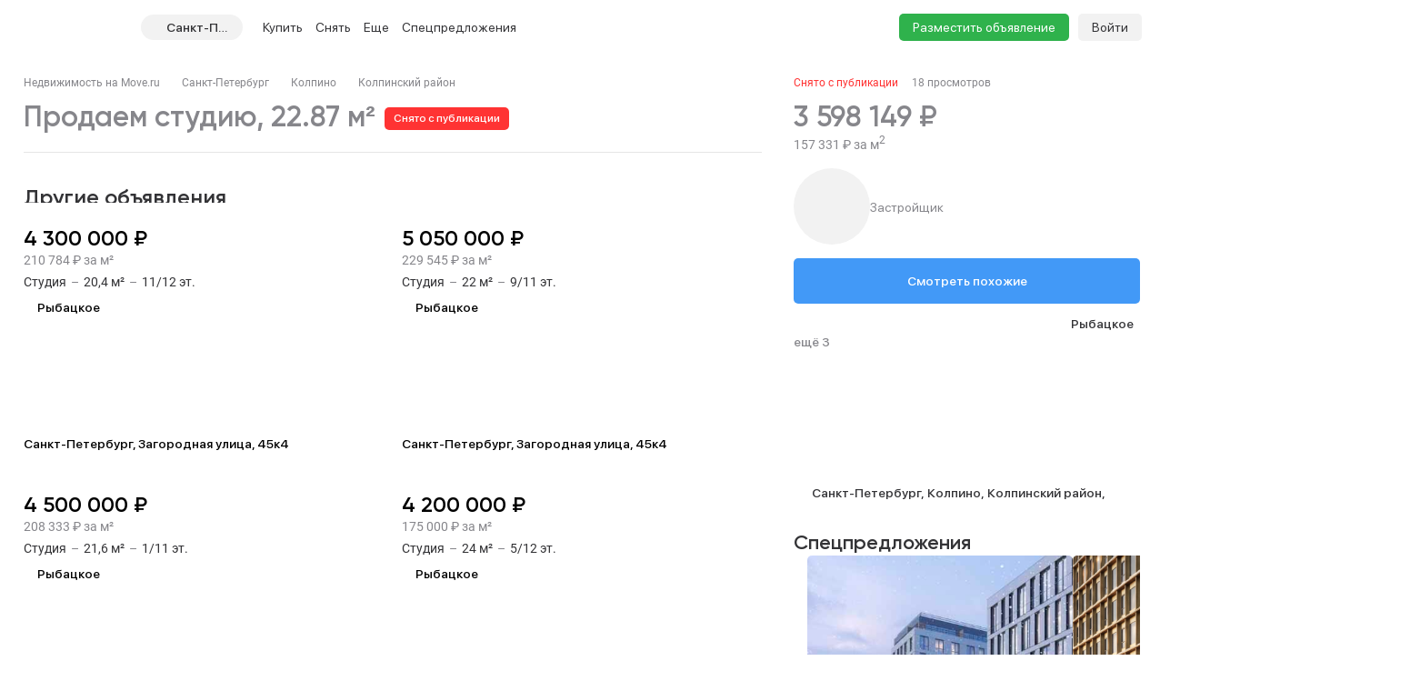

--- FILE ---
content_type: text/html; charset=utf-8
request_url: https://spb.move.ru/objects/6892575179/
body_size: 122840
content:
<!DOCTYPE html><html lang="ru"><head><meta charset="UTF-8"><meta name="viewport" content="width=device-width,initial-scale=1"><meta name="format-detection" content="telephone=no"><meta name="format-detection" content="date=no"><meta name="format-detection" content="address=no"><meta name="format-detection" content="email=no"><title>Студия, 22.87 м², купить за 3598149 руб, Колпино | Move.Ru</title>
<meta name="description" content="Продажа студии в Колпино за 3598149 руб | База объявлений о продаже студий Колпино на Move.Ru">
<meta property="og:site_name" content="Недвижимость в России — продажа, покупка и аренда">
<meta property="og:type" content="website">
<meta property="og:locale" content="ru_RU">
<meta property="og:url" content>
<meta property="og:description" content="Продажа студии в Колпино за 3598149 руб | База объявлений о продаже студий Колпино на Move.Ru">
<meta property="og:title" content="Студия, 22.87 м², купить за 3598149 руб, Колпино | Move.Ru">
<meta property="og:image" content="https://static-data.move.ru/themes/v3/images/image-loading-card.jpg"><link rel="icon" type="image/png" href="/favicon.png"><noscript><link rel="stylesheet" href="/build/desktop/css/noscript.Ce7XOng7.css"></noscript><!--ssr-header-assets--><script>!function(e,t,a,n,r){e[n]=e[n]||[],e[n].push({"gtm.start":(new Date).getTime(),event:"gtm.js"});var g=t.getElementsByTagName(a)[0],m=t.createElement(a);m.async=!0,m.src="https://www.googletagmanager.com/gtm.js?id=GTM-WDWZXZ",g.parentNode.insertBefore(m,g)}(window,document,"script","dataLayer"),window.dataLayer=window.dataLayer||[]</script><script type="application/javascript">!function(e,t,n,s,a){e[n]=e[n]||[],a=t.getElementsByTagName("script")[0],(s=t.createElement("script")).type="text/javascript",s.src="//an.yandex.ru/system/context.js",s.async=!0,a.parentNode.insertBefore(s,a)}(this,this.document,"yandexContextAsyncCallbacks")</script><script type="module" crossorigin src="/build/desktop/js/app.C5vMXzuI.js"></script><link rel="modulepreload" crossorigin href="/build/desktop/js/chunk.vue.DPl_4RWk.js"><link rel="modulepreload" crossorigin href="/build/desktop/js/chunk.vendors.DX9L5tgu.js"><link rel="modulepreload" crossorigin href="/build/desktop/js/chunk.async-common.BDSjYOx1.js"><link rel="stylesheet" crossorigin href="/build/desktop/css/vendors.BitbpDb2.css"><link rel="stylesheet" crossorigin href="/build/desktop/css/async-common.BXesy5Kz.css"><link rel="stylesheet" crossorigin href="/build/desktop/css/app.PnwZbo5U.css"><link rel="modulepreload" crossorigin href="/build/desktop/js/chunk.card-objects.DHbHZsOe.js"><link rel="stylesheet" href="/build/desktop/css/card-objects.BwtAnzV4.css"><link rel="preload" href="/build/desktop/images/header-banner_desktop.jpg" as="image" type="image/jpeg"><link rel="preload" href="/build/desktop/images/header-banner_mobile.jpg" as="image" type="image/jpeg"><link rel="preload" href="/build/desktop/images/donstroy-promo.jpg" as="image" type="image/jpeg"><link rel="preload" href="/build/desktop/images/quiz-decor.png" as="image" type="image/png"><link rel="preload" href="/build/desktop/images/quiz-promo-image.jpg" as="image" type="image/jpeg"><link rel="preload" href="/build/desktop/images/quiz-form-key.png" as="image" type="image/png"><link rel="preload" href="/build/desktop/images/quiz-form-final.png" as="image" type="image/png"><link rel="preload" href="/build/desktop/images/map-placeholder.jpg" as="image" type="image/jpeg"></head><body><noscript><iframe src="https://www.googletagmanager.com/ns.html?id=GTM-WDWZXZ" height="0" width="0" style="display:none;visibility:hidden"></iframe></noscript><div class="app-container"><div id="app" class="app-container__app"><!--[--><div class="preloader__container_opaque one-column"><!--[--><!--]--><!--[--><!----><!----><div class="one-column-header one-column__header"><div class="one-column-header__placeholder"></div><div style="" class="one-column-header__container"><div class="one-column-header__container-clip"><div class="one-column-header__viewport_narrow one-column-header__viewport"><!----><!--[--><div class="one-column-header__menu"><a class="one-column-header__menu-button"><svg class="one-column-header__menu-icon"><use href="#hamburger-6d6438b8-sprite"></use></svg></a></div><a href="/" class="one-column-header__logo"><svg class="one-column-header__logo-addition"><use href="#logo-addition-ce3eda14-sprite"></use></svg><svg class="one-column-header__logo-icon"><use href="#logo-b4d85869-sprite"></use></svg></a><div class="region-select-widget one-column-header__region"><div class="region-select-widget__button"><svg class="region-select-widget__button-icon"><use href="#location-de4e0979-sprite"></use></svg><span class="region-select-widget__button-text">Санкт-Петербург</span></div></div><div class="one-column-header-links one-column-header__links"><ul class="one-column-header-links__nav"><!--[--><li class="one-column-header-links__nav-item"><a class="one-column-header-links__nav-link" href="/kvartiry/"><span class="one-column-header-links__nav-link-text">Купить</span><!----></a><div class="one-column-dropdown-menu one-column-header-links__dropdown-menu"><div class="one-column-dropdown-menu__fill"></div><div class="header-banner one-column-dropdown-menu__banner"><a class="header-banner__link" target="_blank" href="https://tracker.move.ru/1d00/15b8/e34/564bf3e8-b050-5228-ac8d-6466655093df"><div class="header-banner__viewport"><div class="header-banner__images"><div class="header-banner__image_mobile"></div><div class="header-banner__image"></div></div></div></a><div class="banner-pixel"><img class="banner-pixel__img" src="https://tracker.move.ru/1d00/15b8/e34/564bf3e8-b050-5228-ac8d-6466655093df/imp.gif" rel="nofollow" alt></div></div><div class="one-column-dropdown-menu__container"><!--[--><div class="one-column-dropdown-menu__column"><p class="one-column-dropdown-menu__column-title">Жилая</p><!--[--><div class="one-column-dropdown-menu__column-link-container"><a class="one-column-dropdown-menu__column-link" href="/kvartiry/prodazha_kvartiry_studii/" target="_self"><span>Студии</span><!----></a></div><div class="one-column-dropdown-menu__column-link-container"><a class="one-column-dropdown-menu__column-link" href="/kvartiry/prodazha_odnokomnatnih_kvartir/" target="_self"><span>1-комнатные</span><!----></a></div><div class="one-column-dropdown-menu__column-link-container"><a class="one-column-dropdown-menu__column-link" href="/kvartiry/prodazha_dvuhkomnatnih_kvartir/" target="_self"><span>2-комнатные</span><!----></a></div><div class="one-column-dropdown-menu__column-link-container"><a class="one-column-dropdown-menu__column-link" href="/kvartiry/prodazha_trehkomnatnih_kvartir/" target="_self"><span>3-комнатные</span><!----></a></div><div class="one-column-dropdown-menu__column-link-container"><a class="one-column-dropdown-menu__column-link" href="/kvartiry/prodazha_mnogokomnatnih_kvartir/" target="_self"><span>4+ комнатные</span><!----></a></div><div class="one-column-dropdown-menu__column-link-container"><a class="one-column-dropdown-menu__column-link" href="/komnaty/" target="_self"><span>Комнаты</span><!----></a></div><div class="one-column-dropdown-menu__column-link-container"><a class="one-column-dropdown-menu__column-link" href="/novostroyki/" target="_self"><span>Новостройки и ЖК</span><!----></a></div><!--]--></div><div class="one-column-dropdown-menu__column"><p class="one-column-dropdown-menu__column-title">Загородная</p><!--[--><div class="one-column-dropdown-menu__column-link-container"><a class="one-column-dropdown-menu__column-link" href="/prodazha_domov/" target="_self"><span>Дома, дачи</span><!----></a></div><div class="one-column-dropdown-menu__column-link-container"><a class="one-column-dropdown-menu__column-link" href="/prodazha_domov/prodazha_taunhausov/" target="_self"><span>Таунхаусы</span><!----></a></div><div class="one-column-dropdown-menu__column-link-container"><a class="one-column-dropdown-menu__column-link" href="/zemelnie_uchastki/" target="_self"><span>Земельные участки</span><!----></a></div><div class="one-column-dropdown-menu__column-link-container"><a class="one-column-dropdown-menu__column-link" href="/kottedzhnye_poselki/" target="_self"><span>Коттеджные поселки</span><!----></a></div><div class="one-column-dropdown-menu__column-link-container"><p class="one-column-dropdown-menu__column-split">Нежилая</p></div><div class="one-column-dropdown-menu__column-link-container"><a class="one-column-dropdown-menu__column-link" href="/garaji/" target="_self"><span>Гаражи</span><!----></a></div><div class="one-column-dropdown-menu__column-link-container"><a class="one-column-dropdown-menu__column-link" href="/garaji/prodazha_mashinomesta/" target="_self"><span>Машиноместа</span><!----></a></div><!--]--></div><div class="one-column-dropdown-menu__column"><p class="one-column-dropdown-menu__column-title">Коммерческая</p><!--[--><div class="one-column-dropdown-menu__column-link-container"><a class="one-column-dropdown-menu__column-link" href="/kommercheskaya_nedvijimost/prodazha_ofisov/" target="_self"><span>Офисы</span><!----></a></div><div class="one-column-dropdown-menu__column-link-container"><a class="one-column-dropdown-menu__column-link" href="/kommercheskaya_nedvijimost/prodazha_skladov/" target="_self"><span>Склады</span><!----></a></div><div class="one-column-dropdown-menu__column-link-container"><a class="one-column-dropdown-menu__column-link" href="/kommercheskaya_nedvijimost/prodazha_nezhilih_zdaniy/" target="_self"><span>Нежилые здания</span><!----></a></div><div class="one-column-dropdown-menu__column-link-container"><a class="one-column-dropdown-menu__column-link" href="/kommercheskaya_nedvijimost/prodazha_proizvodstvennih_pomescheniy/" target="_self"><span>Производство</span><!----></a></div><div class="one-column-dropdown-menu__column-link-container"><a class="one-column-dropdown-menu__column-link" href="/kommercheskaya_nedvijimost/prodazha_pomescheniy_svobodnogo_naznacheniya/" target="_self"><span>Свободного назначения</span><!----></a></div><div class="one-column-dropdown-menu__column-link-container"><a class="one-column-dropdown-menu__column-link" href="/kommercheskaya_nedvijimost/prodazha_otdelno_stoyaschih_zdaniy/" target="_self"><span>Отдельно стоящие</span><!----></a></div><!--]--></div><!--]--></div></div></li><li class="one-column-header-links__nav-item"><a class="one-column-header-links__nav-link" href="/arenda_kvartir/"><span class="one-column-header-links__nav-link-text">Снять</span><!----></a><div class="one-column-dropdown-menu one-column-header-links__dropdown-menu"><div class="one-column-dropdown-menu__fill"></div><!----><div class="one-column-dropdown-menu__container"><!--[--><div class="one-column-dropdown-menu__column"><p class="one-column-dropdown-menu__column-title">Долгосрочно</p><!--[--><div class="one-column-dropdown-menu__column-link-container"><a class="one-column-dropdown-menu__column-link" href="/arenda_kvartir/arenda_kvartiry_studii/" target="_self"><span>Студии</span><!----></a></div><div class="one-column-dropdown-menu__column-link-container"><a class="one-column-dropdown-menu__column-link" href="/arenda_kvartir/arenda_odnokomnatnih_kvartir/" target="_self"><span>1-комнатные</span><!----></a></div><div class="one-column-dropdown-menu__column-link-container"><a class="one-column-dropdown-menu__column-link" href="/arenda_kvartir/arenda_dvuhkomnatnih_kvartir/" target="_self"><span>2-комнатные</span><!----></a></div><div class="one-column-dropdown-menu__column-link-container"><a class="one-column-dropdown-menu__column-link" href="/arenda_kvartir/arenda_trehkomnatnih_kvartir/" target="_self"><span>3-комнатные</span><!----></a></div><div class="one-column-dropdown-menu__column-link-container"><a class="one-column-dropdown-menu__column-link" href="/arenda_kvartir/arenda_mnogokomnatnih_kvartir/" target="_self"><span>4+ комнатные</span><!----></a></div><div class="one-column-dropdown-menu__column-link-container"><a class="one-column-dropdown-menu__column-link" href="/arenda_komnat/" target="_self"><span>Комнаты</span><!----></a></div><div class="one-column-dropdown-menu__column-link-container"><p class="one-column-dropdown-menu__column-split">Загородная</p></div><div class="one-column-dropdown-menu__column-link-container"><a class="one-column-dropdown-menu__column-link" href="/arenda_domov/" target="_self"><span>Дома, дачи</span><!----></a></div><div class="one-column-dropdown-menu__column-link-container"><a class="one-column-dropdown-menu__column-link" href="/arenda_domov/arenda_taunhausov/" target="_self"><span>Таунхаусы</span><!----></a></div><div class="one-column-dropdown-menu__column-link-container"><a class="one-column-dropdown-menu__column-link" href="/arenda_zemelnih_uchastkov/" target="_self"><span>Земельные участки</span><!----></a></div><div class="one-column-dropdown-menu__column-link-container"><a class="one-column-dropdown-menu__column-link" href="/arenda_domov/arenda_kottedzhey/" target="_self"><span>Коттеджные посёлки</span><!----></a></div><!--]--></div><div class="one-column-dropdown-menu__column"><p class="one-column-dropdown-menu__column-title">Посуточно</p><!--[--><div class="one-column-dropdown-menu__column-link-container"><a class="one-column-dropdown-menu__column-link" href="/kvartiry_na_sutki/apartamenti_na_sutki/" target="_self"><span>Апартаменты</span><!----></a></div><div class="one-column-dropdown-menu__column-link-container"><a class="one-column-dropdown-menu__column-link" href="/kvartiry_na_sutki/kvartiry_studii_na_sutki/" target="_self"><span>Студии</span><!----></a></div><div class="one-column-dropdown-menu__column-link-container"><a class="one-column-dropdown-menu__column-link" href="/kvartiry_na_sutki/odnokomnatnie_kvartiry_na_sutki/" target="_self"><span>1-комнатные</span><!----></a></div><div class="one-column-dropdown-menu__column-link-container"><a class="one-column-dropdown-menu__column-link" href="/kvartiry_na_sutki/dvuhkomnatnie_kvartiry_na_sutki/" target="_self"><span>2-комнатные</span><!----></a></div><div class="one-column-dropdown-menu__column-link-container"><a class="one-column-dropdown-menu__column-link" href="/kvartiry_na_sutki/trehkomnatnie_kvartiry_na_sutki/" target="_self"><span>3-комнатные</span><!----></a></div><div class="one-column-dropdown-menu__column-link-container"><a class="one-column-dropdown-menu__column-link" href="/kotedji_na_sutki/arenda_doma_na_sutki/" target="_self"><span>Коттеджи, дома</span><!----></a></div><!--]--></div><div class="one-column-dropdown-menu__column"><p class="one-column-dropdown-menu__column-title">Коммерческая</p><!--[--><div class="one-column-dropdown-menu__column-link-container"><a class="one-column-dropdown-menu__column-link" href="/arenda_kommercheskoy_nedvizhimosti/arenda_ofisov/" target="_self"><span>Офисы</span><!----></a></div><div class="one-column-dropdown-menu__column-link-container"><a class="one-column-dropdown-menu__column-link" href="/arenda_kommercheskoy_nedvizhimosti/arenda_skladov/" target="_self"><span>Склады</span><!----></a></div><div class="one-column-dropdown-menu__column-link-container"><a class="one-column-dropdown-menu__column-link" href="/arenda_kommercheskoy_nedvizhimosti/arenda_nezhilih_zdaniy/" target="_self"><span>Нежилые здания</span><!----></a></div><div class="one-column-dropdown-menu__column-link-container"><a class="one-column-dropdown-menu__column-link" href="/arenda_kommercheskoy_nedvizhimosti/arenda_proizvodstvennih_pomescheniy/" target="_self"><span>Производство</span><!----></a></div><div class="one-column-dropdown-menu__column-link-container"><a class="one-column-dropdown-menu__column-link" href="/arenda_kommercheskoy_nedvizhimosti/arenda_pomescheniy_svobodnogo_naznacheniya/" target="_self"><span>Свободного назначения</span><!----></a></div><div class="one-column-dropdown-menu__column-link-container"><a class="one-column-dropdown-menu__column-link" href="/arenda_kommercheskoy_nedvizhimosti/arenda_otdelno_stoyaschih_zdaniy/" target="_self"><span>Отдельно стоящие</span><!----></a></div><!--]--></div><!--]--></div></div></li><li class="one-column-header-links__nav-item one-column-header-links__nav-item_hidden-max-1279"><a class="one-column-header-links__nav-link" href="/novostroyki/"><span class="one-column-header-links__nav-link-text">Новостройки</span><!----></a><div class="one-column-dropdown-menu one-column-header-links__dropdown-menu"><div class="one-column-dropdown-menu__fill"></div><div class="header-banner one-column-dropdown-menu__banner"><a class="header-banner__link" target="_blank" href="https://tracker.move.ru/1d00/15b8/e34/564bf3e8-b050-5228-ac8d-6466655093df"><div class="header-banner__viewport"><div class="header-banner__images"><div class="header-banner__image_mobile"></div><div class="header-banner__image"></div></div></div></a><div class="banner-pixel"><img class="banner-pixel__img" src="https://tracker.move.ru/1d00/15b8/e34/564bf3e8-b050-5228-ac8d-6466655093df/imp.gif" rel="nofollow" alt></div></div><div class="one-column-dropdown-menu__single"><!--[--><div class="one-column-dropdown-menu__single-item-container"><a class="one-column-dropdown-menu__single-item" href="/kvartiry_v_novostroykah/" target="_self">Квартиры</a></div><div class="one-column-dropdown-menu__single-item-container"><a class="one-column-dropdown-menu__single-item" href="/kvartiry_v_novostroykah/max_price_5000000/" target="_self">Новостройки до 5 млн</a></div><div class="one-column-dropdown-menu__single-item-container"><a class="one-column-dropdown-menu__single-item" href="/novostroyki/" target="_self">Каталог ЖК и новостроек</a></div><div class="one-column-dropdown-menu__single-item-container"><a class="one-column-dropdown-menu__single-item" href="/novostroyki/novostroyki_biznes_klassa/" target="_self">Бизнес-класс</a></div><div class="one-column-dropdown-menu__single-item-container"><a class="one-column-dropdown-menu__single-item" href="/novostroyki/dom_sdan/" target="_self">Сданные объекты</a></div><div class="one-column-dropdown-menu__single-item-container"><a class="one-column-dropdown-menu__single-item" href="/elite_novostroyki/" target="_self">Элитные ЖК в Москве</a></div><div class="one-column-dropdown-menu__single-item-container"><a class="one-column-dropdown-menu__single-item" href="/novostroyki/sdacha_v_2025/" target="_self">Новостройки 2025 года</a></div><div class="one-column-dropdown-menu__single-item-container"><a class="one-column-dropdown-menu__single-item" href="/novostroyki/sdacha_v_2026/" target="_self">Новостройки 2026 года</a></div><div class="one-column-dropdown-menu__single-item-container"><a class="one-column-dropdown-menu__single-item" href="/kottedzhnye_poselki/" target="_self">Коттеджные посёлки</a></div><div class="one-column-dropdown-menu__single-item-container"><div class="one-column-dropdown-menu__single-item-new"><a class="one-column-dropdown-menu__single-overlay" target="_self"></a><p class="one-column-dropdown-menu__single-item">Подбор за 5 мин</p><svg class="one-column-dropdown-menu__single-pin"><use href="#menu_pin-6962fdcc-sprite"></use></svg></div></div><div class="one-column-dropdown-menu__single-item-container"><a class="one-column-dropdown-menu__single-item" href="/companies/developers/" target="_self">Застройщики</a></div><!--]--></div></div></li><li class="one-column-header-links__nav-item one-column-header-links__nav-item_hidden-max-1279"><a class="one-column-header-links__nav-link" href="/kommercheskaya_nedvijimost/"><span class="one-column-header-links__nav-link-text">Коммерческая</span><!----></a><div class="one-column-dropdown-menu one-column-header-links__dropdown-menu"><div class="one-column-dropdown-menu__fill"></div><!----><div class="one-column-dropdown-menu__single"><!--[--><div class="one-column-dropdown-menu__single-item-container"><a class="one-column-dropdown-menu__single-item" href="/kommercheskaya_nedvijimost/prodazha_ofisov/" target="_self">Офисы</a></div><div class="one-column-dropdown-menu__single-item-container"><a class="one-column-dropdown-menu__single-item" href="/kommercheskaya_nedvijimost/prodazha_pomescheniy_svobodnogo_naznacheniya/" target="_self">Свободного назначения</a></div><div class="one-column-dropdown-menu__single-item-container"><a class="one-column-dropdown-menu__single-item" href="/kommercheskaya_nedvijimost/prodazha_skladov/" target="_self">Склады</a></div><div class="one-column-dropdown-menu__single-item-container"><a class="one-column-dropdown-menu__single-item" href="/kommercheskaya_nedvijimost/prodazha_otdelno_stoyaschih_zdaniy/" target="_self">Отдельное стоящие</a></div><div class="one-column-dropdown-menu__single-item-container"><a class="one-column-dropdown-menu__single-item" href="/kommercheskaya_nedvijimost/prodazha_nezhilih_zdaniy/" target="_self">Нежилые здания</a></div><div class="one-column-dropdown-menu__single-item-container"><a class="one-column-dropdown-menu__single-item" href="/business_centers/" target="_self">Каталог бизнес-центров</a></div><div class="one-column-dropdown-menu__single-item-container"><a class="one-column-dropdown-menu__single-item" href="/kommercheskaya_nedvijimost/prodazha_proizvodstvennih_pomescheniy/" target="_self">Производство</a></div><!--]--></div></div></li><li class="one-column-header-links__nav-item one-column-header-links__nav-item_hidden-min-1280 menu__item__overflow"><a class="one-column-header-links__nav-link"><span class="one-column-header-links__nav-link-text">Еще</span><!----></a><div class="one-column-dropdown-menu one-column-header-links__dropdown-menu"><div class="one-column-dropdown-menu__fill"></div><!----><div class="one-column-dropdown-menu__container"><!--[--><div class="one-column-dropdown-menu__column"><p class="one-column-dropdown-menu__column-title">Новостройки</p><!--[--><div class="one-column-dropdown-menu__column-link-container"><a class="one-column-dropdown-menu__column-link" href="/kvartiry_v_novostroykah/" target="_self"><span>Квартиры</span><!----></a></div><div class="one-column-dropdown-menu__column-link-container"><a class="one-column-dropdown-menu__column-link" href="/kvartiry_v_novostroykah/max_price_5000000/" target="_self"><span>Новостройки до 5 млн</span><!----></a></div><div class="one-column-dropdown-menu__column-link-container"><a class="one-column-dropdown-menu__column-link" href="/novostroyki/" target="_self"><span>Каталог ЖК и новостроек</span><!----></a></div><div class="one-column-dropdown-menu__column-link-container"><a class="one-column-dropdown-menu__column-link" href="/novostroyki/novostroyki_biznes_klassa/" target="_self"><span>Бизнес-класс</span><!----></a></div><div class="one-column-dropdown-menu__column-link-container"><a class="one-column-dropdown-menu__column-link" href="/novostroyki/dom_sdan/" target="_self"><span>Сданные объекты</span><!----></a></div><div class="one-column-dropdown-menu__column-link-container"><a class="one-column-dropdown-menu__column-link" href="/elite_novostroyki/" target="_self"><span>Элитные ЖК в Москве</span><!----></a></div><div class="one-column-dropdown-menu__column-link-container"><a class="one-column-dropdown-menu__column-link" href="/novostroyki/sdacha_v_2025/" target="_self"><span>Новостройки 2025 года</span><!----></a></div><div class="one-column-dropdown-menu__column-link-container"><a class="one-column-dropdown-menu__column-link" href="/novostroyki/sdacha_v_2026/" target="_self"><span>Новостройки 2026 года</span><!----></a></div><div class="one-column-dropdown-menu__column-link-container"><a class="one-column-dropdown-menu__column-link" href="/kottedzhnye_poselki/" target="_self"><span>Коттеджные посёлки</span><!----></a></div><div class="one-column-dropdown-menu__column-link-container"><p class="one-column-dropdown-menu__column-split">Подбор за 5 мин</p></div><div class="one-column-dropdown-menu__column-link-container"><a class="one-column-dropdown-menu__column-link" href="/companies/developers/" target="_self"><span>Застройщики</span><!----></a></div><!--]--></div><div class="one-column-dropdown-menu__column"><p class="one-column-dropdown-menu__column-title">Коммерческая</p><!--[--><div class="one-column-dropdown-menu__column-link-container"><a class="one-column-dropdown-menu__column-link" href="/kommercheskaya_nedvijimost/prodazha_ofisov/" target="_self"><span>Офисы</span><!----></a></div><div class="one-column-dropdown-menu__column-link-container"><a class="one-column-dropdown-menu__column-link" href="/kommercheskaya_nedvijimost/prodazha_skladov/" target="_self"><span>Склады</span><!----></a></div><div class="one-column-dropdown-menu__column-link-container"><a class="one-column-dropdown-menu__column-link" href="/kommercheskaya_nedvijimost/prodazha_nezhilih_zdaniy/" target="_self"><span>Нежилые здания</span><!----></a></div><div class="one-column-dropdown-menu__column-link-container"><a class="one-column-dropdown-menu__column-link" href="/kommercheskaya_nedvijimost/prodazha_proizvodstvennih_pomescheniy/" target="_self"><span>Производство</span><!----></a></div><div class="one-column-dropdown-menu__column-link-container"><a class="one-column-dropdown-menu__column-link" href="/kommercheskaya_nedvijimost/prodazha_pomescheniy_svobodnogo_naznacheniya/" target="_self"><span>Свободного назначения</span><!----></a></div><div class="one-column-dropdown-menu__column-link-container"><a class="one-column-dropdown-menu__column-link" href="/kommercheskaya_nedvijimost/prodazha_otdelno_stoyaschih_zdaniy/" target="_self"><span>Отдельное стоящие</span><!----></a></div><div class="one-column-dropdown-menu__column-link-container"><p class="one-column-dropdown-menu__column-split">Сервисы</p></div><div class="one-column-dropdown-menu__column-link-container"><div class="one-column-dropdown-menu__column-highlight"><a class="one-column-dropdown-menu__column-link" href="/specpredlozheniya/" target="_self">Спецпредложения</a><svg class="one-column-dropdown-menu__column-highlight-icon"><use href="#highlight-c985aef9-sprite"></use></svg></div></div><div class="one-column-dropdown-menu__column-link-container"><a class="one-column-dropdown-menu__column-link" href="https://yadoma-realty.ru/" target="_blank"><span>Агентство Я ДОМА</span><!----></a></div><div class="one-column-dropdown-menu__column-link-container"><p class="one-column-dropdown-menu__column-split">Подобрать новостройку</p></div><div class="one-column-dropdown-menu__column-link-container"><a class="one-column-dropdown-menu__column-link" href="/ask_question/" target="_self"><span>Консультации по недвижимости</span><!----></a></div><div class="one-column-dropdown-menu__column-link-container"><a class="one-column-dropdown-menu__column-link" href="https://move.ru/xml-format/" target="_blank"><span>Пакетное размещение</span><!----></a></div><div class="one-column-dropdown-menu__column-link-container"><a class="one-column-dropdown-menu__column-link" href="/kalkulyator-ipoteki/" target="_self"><span>Ипотечный калькулятор</span><!----></a></div><!--]--></div><div class="one-column-dropdown-menu__column"><p class="one-column-dropdown-menu__column-title">Медиа</p><!--[--><div class="one-column-dropdown-menu__column-link-container"><a class="one-column-dropdown-menu__column-link" href="https://t.me/moverealty" target="_blank"><span>Наш телеграм-канал</span><svg class="one-column-dropdown-menu__column-custom-icon one-column-dropdown-menu__column-custom-icon_telegram"><use href="#telegram-1-sprite"></use></svg></a></div><div class="one-column-dropdown-menu__column-link-container"><a class="one-column-dropdown-menu__column-link" href="//move.ru/news/" target="_self"><span>Новости</span><!----></a></div><div class="one-column-dropdown-menu__column-link-container"><a class="one-column-dropdown-menu__column-link" href="//move.ru/articles/" target="_self"><span>Статьи</span><!----></a></div><div class="one-column-dropdown-menu__column-link-container"><a class="one-column-dropdown-menu__column-link" href="/advertise/" target="_self"><span>Реклама на сайте</span><!----></a></div><div class="one-column-dropdown-menu__column-link-container"><a class="one-column-dropdown-menu__column-link" href="//move.ru/feedback/" target="_self"><span>Обратная связь</span><!----></a></div><div class="one-column-dropdown-menu__column-link-container"><p class="one-column-dropdown-menu__column-split">События</p></div><div class="one-column-dropdown-menu__column-link-container"><a class="one-column-dropdown-menu__column-link" href="https://moverealtyawards.ru/" target="_blank"><span>Move Realty Awards</span><!----></a></div><!--]--></div><!--]--></div></div></li><li class="one-column-header-links__nav-item one-column-header-links__nav-item_hidden-max-1279"><a class="one-column-header-links__nav-link"><span class="one-column-header-links__nav-link-text">Полезное</span><!----></a><div class="one-column-dropdown-menu one-column-header-links__dropdown-menu"><div class="one-column-dropdown-menu__fill"></div><!----><div class="one-column-dropdown-menu__container"><!--[--><div class="one-column-dropdown-menu__column"><p class="one-column-dropdown-menu__column-title">Сервисы</p><!--[--><div class="one-column-dropdown-menu__column-link-container"><a class="one-column-dropdown-menu__column-link" href="https://yadoma-realty.ru/" target="_blank"><span>Агентство Я ДОМА</span><!----></a></div><div class="one-column-dropdown-menu__column-link-container"><p class="one-column-dropdown-menu__column-split">Подобрать новостройку</p></div><div class="one-column-dropdown-menu__column-link-container"><a class="one-column-dropdown-menu__column-link" href="/ask_question/" target="_self"><span>Консультации по недвижимости</span><!----></a></div><div class="one-column-dropdown-menu__column-link-container"><a class="one-column-dropdown-menu__column-link" href="https://move.ru/xml-format/" target="_blank"><span>Пакетное размещение</span><!----></a></div><div class="one-column-dropdown-menu__column-link-container"><a class="one-column-dropdown-menu__column-link" href="/kalkulyator-ipoteki/" target="_self"><span>Ипотечный калькулятор</span><!----></a></div><!--]--></div><div class="one-column-dropdown-menu__column"><p class="one-column-dropdown-menu__column-title">Медиа</p><!--[--><div class="one-column-dropdown-menu__column-link-container"><a class="one-column-dropdown-menu__column-link" href="https://t.me/moverealty" target="_blank"><span>Наш телеграм-канал</span><svg class="one-column-dropdown-menu__column-custom-icon one-column-dropdown-menu__column-custom-icon_telegram"><use href="#telegram-1-sprite"></use></svg></a></div><div class="one-column-dropdown-menu__column-link-container"><a class="one-column-dropdown-menu__column-link" href="//move.ru/news/" target="_self"><span>Новости</span><!----></a></div><div class="one-column-dropdown-menu__column-link-container"><a class="one-column-dropdown-menu__column-link" href="//move.ru/articles/" target="_self"><span>Статьи</span><!----></a></div><div class="one-column-dropdown-menu__column-link-container"><a class="one-column-dropdown-menu__column-link" href="/advertise/" target="_self"><span>Реклама на сайте</span><!----></a></div><div class="one-column-dropdown-menu__column-link-container"><a class="one-column-dropdown-menu__column-link" href="//move.ru/feedback/" target="_self"><span>Обратная связь</span><!----></a></div><!--]--></div><div class="one-column-dropdown-menu__column"><p class="one-column-dropdown-menu__column-title">События</p><!--[--><div class="one-column-dropdown-menu__column-link-container"><a class="one-column-dropdown-menu__column-link" href="https://moverealtyawards.ru/" target="_blank"><span>Move Realty Awards</span><!----></a></div><!--]--></div><!--]--></div></div></li><li class="one-column-header-links__nav-item one-column-header-links__nav-item_hidden-max-991 one-column-header-links__nav-item_with-highlight"><a class="one-column-header-links__nav-link" href="/specpredlozheniya/"><span class="one-column-header-links__nav-link-text">Спецпредложения</span><svg class="one-column-header-links__nav-highlight-icon"><use href="#highlight-c985aef9-sprite"></use></svg></a><!----></li><!--]--><!----><li class="one-column-header-links__overlay"></li></ul></div><div class="one-column-header__right"><a class="one-column-header__favorite" href="/favorites/" rel="nofollow"><svg class="one-column-header__favorite-icon"><use href="#favorite-1-82ff7943-sprite"></use></svg></a><a class="one-column-header__advertise" href="/add_notice">Разместить объявление</a><div class="one-column-auth one-column-header__auth"><a class="one-column-auth__login" href="/user/login">Войти</a></div></div><!--]--></div></div></div><!--teleport start--><!--teleport end--><div class="region-select-modal"><!--teleport start--><!--teleport end--></div></div><div class="preloader__container_opaque one-column__body"><!--[--><!--]--><!--[--><!--[--><div class="card-objects-header"><div class="card-objects-header__viewport"><div class="card-objects-header__main"><div class="card-objects-header__heading"><span class="card-objects-header__title_inactive card-objects-header__title">Студия 22.87 м², 9/11 эт.</span><span class="card-objects-header__removed"> Снято с публикации </span></div><div class="card-objects-price card-objects-price_inactive card-objects-header__price"><div class="card-objects-price__main"><span class="card-objects-price__main-price">3 598 149 ₽</span><!----></div><span class="card-objects-price__secondary">157 331 ₽ за м<sup>2</sup></span><!----></div></div><div class="card-objects-header__secondary"><div class="base-tabs card-objects-header__anchors"><ul class="base-tabs__list"><!--[--><li class="base-tabs__tab_active base-tabs__tab"><span class="base-tabs__tab-text">Другие объявления</span></li><li class="base-tabs__tab"><span class="base-tabs__tab-text">Описание</span></li><li class="base-tabs__tab"><span class="base-tabs__tab-text">Расположение</span></li><li class="base-tabs__tab"><span class="base-tabs__tab-text">Контакты</span></li><!--]--></ul></div><div class="card-objects-header__secondary-right"><div class="card-objects-header__buttons"><!----><!----><!----></div><a class="base-link card-objects-to-similar-button card-objects-header__to-similar-button" href="https://spb.move.ru/kvartiry/prodazha_kvartiry_studii/?subcategory&amp;region_codes=78&amp;price_max=3957963&amp;price_min=3238334" target="_blank">Смотреть похожие</a></div></div></div></div><div class="card-objects card-objects_inactive"><!----><!----><div class="card-objects__container"><div class="card-objects__header"><div class="breadcrumbs card-objects__breadcrumbs"><div class="el-breadcrumb" aria-label="Хлебные крошки" role="navigation"><!--[--><!--[--><span class="el-breadcrumb__item"><span class="el-breadcrumb__inner" role="link"><!--[--><a class="base-link breadcrumbs__item" href="/">Недвижимость на Move.ru</a><!--]--></span><i class="el-icon el-breadcrumb__separator" style=""><!--[--><svg><use href="#separator-b9b1ad85-sprite"></use></svg><!--]--></i></span><span class="el-breadcrumb__item"><span class="el-breadcrumb__inner" role="link"><!--[--><a class="base-link breadcrumbs__item" href="https://spb.move.ru/kvartiry/prodazha_kvartiry_studii/">Санкт-Петербург</a><!--]--></span><i class="el-icon el-breadcrumb__separator" style=""><!--[--><svg><use href="#separator-b9b1ad85-sprite"></use></svg><!--]--></i></span><span class="el-breadcrumb__item"><span class="el-breadcrumb__inner" role="link"><!--[--><a class="base-link breadcrumbs__item" href="https://spb.move.ru/kolpino_50708/kvartiry/prodazha_kvartiry_studii/">Колпино</a><!--]--></span><i class="el-icon el-breadcrumb__separator" style=""><!--[--><svg><use href="#separator-b9b1ad85-sprite"></use></svg><!--]--></i></span><span class="el-breadcrumb__item"><span class="el-breadcrumb__inner" role="link"><!--[--><a class="base-link breadcrumbs__item" href="https://spb.move.ru/kolpino_50708/rayon_kolpinskiy/kvartiry/prodazha_kvartiry_studii/">Колпинский район</a><!--]--></span><i class="el-icon el-breadcrumb__separator" style=""><!--[--><svg><use href="#separator-b9b1ad85-sprite"></use></svg><!--]--></i></span><!--]--><!--]--></div></div><div class="card-meta card-objects__meta"><div class="card-objects__meta-viewport card-meta__viewport"><!--[--><!--[--><!--[--><span class="card-meta__item card-meta__item_inactive">Снято с публикации</span><svg class="card-meta__split"><use href="#separator-b9b1ad85-sprite"></use></svg><!--]--><!--]--><!--[--><!--[--><span class="card-meta__item">18 просмотров</span><svg class="card-meta__split"><use href="#separator-b9b1ad85-sprite"></use></svg><!--]--><!--]--><!--]--></div></div></div><div class="card-objects__main"><div class="card-objects__left"><div class="card-objects__title-container"><h1 class="card-objects__title">Продаем студию, 22.87 м²</h1><span class="card-objects__inactive-badge">Снято с публикации</span></div><!----><div id="similar" class="card-objects__section"><h2 class="card-objects__section-title">Другие&nbsp;объявления</h2><div class="card-objects-similar card-objects__similar-offers"><div class="card-objects-similar__similar-items"><!--[--><div class="objects-compact-item card-objects-similar__similar-item" extra-body-class="card-objects-similar__similar-item-body"><div class="objects-compact-item__viewport"><div class="objects-compact-item__image-viewport"><!--[--><div class="lazy-blur-image card-objects-similar__similar-item-image"><!----></div><!--]--><!----></div><div class="objects-compact-item__data-viewport"><a class="objects-compact-item__favorite-button"><svg class="objects-compact-item__favorite-icon"><use href="#favorite-9d78cdd4-sprite"></use></svg><svg class="objects-compact-item__favorite-minus-icon"><use href="#favorite-minus-23164ecb-sprite"></use></svg></a><div class="objects-compact-item__data"><div class="objects-compact-item__price-viewport"><div class="objects-compact-item__price"><p class="objects-compact-item__price-text">4 300 000 ₽</p><!----></div><p class="objects-compact-item__secondary-price">210 784 ₽ за м²</p></div><div class="objects-compact-item__specifications-viewport"><ul class="objects-compact-item__specifications"><!--[--><!--[--><!----><li class="objects-compact-item__specification">Студия</li><!--]--><!--[--><li class="objects-compact-item__specification-delimiter">–</li><li class="objects-compact-item__specification">20,4 м²</li><!--]--><!--[--><li class="objects-compact-item__specification-delimiter">–</li><li class="objects-compact-item__specification">11/12 эт.</li><!--]--><!--]--></ul></div><!----><div class="objects-compact-item__geo-viewport"><div class="objects-compact-item__stations-viewport"><ul class="objects-compact-item__stations"><li class="objects-compact-item__station"><svg style="fill:#1B9E40;" class="objects-compact-item__station-icon"><use href="#metro-0f103d89-sprite"></use></svg><span class="objects-compact-item__station-text">Рыбацкое</span><!----><!----><!----></li></ul><!----></div><h4 class="objects-compact-item__address-viewport"><!----><a class="base-link objects-compact-item__address-text-link" title="Продаём квартиру Санкт-Петербург, Загородная улица, 45к4" target="_blank" href="https://spb.move.ru/objects/prodaetsya_studiya_ploschadyu_204_kvm_sankt-peterburg_g_kolpino_ul_zagorodnaya_9276587770/">Санкт-Петербург, Загородная улица, 45к4</a></h4></div></div></div><div class="objects-compact-item__expired-viewport"><svg class="objects-compact-item__expired-icon"><use href="#clock-38ee0cba-sprite"></use></svg><span class="objects-compact-item__expired-text">Объявление снято</span></div><a class="objects-compact-item__similar-button">Похожие</a></div><a class="base-link objects-compact-item__link" target="_blank" href="https://spb.move.ru/objects/prodaetsya_studiya_ploschadyu_204_kvm_sankt-peterburg_g_kolpino_ul_zagorodnaya_9276587770/"></a></div><div class="objects-compact-item card-objects-similar__similar-item" extra-body-class="card-objects-similar__similar-item-body"><div class="objects-compact-item__viewport"><div class="objects-compact-item__image-viewport"><!--[--><div class="lazy-blur-image card-objects-similar__similar-item-image"><!----></div><!--]--><!----></div><div class="objects-compact-item__data-viewport"><a class="objects-compact-item__favorite-button"><svg class="objects-compact-item__favorite-icon"><use href="#favorite-9d78cdd4-sprite"></use></svg><svg class="objects-compact-item__favorite-minus-icon"><use href="#favorite-minus-23164ecb-sprite"></use></svg></a><div class="objects-compact-item__data"><div class="objects-compact-item__price-viewport"><div class="objects-compact-item__price"><p class="objects-compact-item__price-text">5 050 000 ₽</p><!----></div><p class="objects-compact-item__secondary-price">229 545 ₽ за м²</p></div><div class="objects-compact-item__specifications-viewport"><ul class="objects-compact-item__specifications"><!--[--><!--[--><!----><li class="objects-compact-item__specification">Студия</li><!--]--><!--[--><li class="objects-compact-item__specification-delimiter">–</li><li class="objects-compact-item__specification">22 м²</li><!--]--><!--[--><li class="objects-compact-item__specification-delimiter">–</li><li class="objects-compact-item__specification">9/11 эт.</li><!--]--><!--]--></ul></div><!----><div class="objects-compact-item__geo-viewport"><div class="objects-compact-item__stations-viewport"><ul class="objects-compact-item__stations"><li class="objects-compact-item__station"><svg style="fill:#1B9E40;" class="objects-compact-item__station-icon"><use href="#metro-0f103d89-sprite"></use></svg><span class="objects-compact-item__station-text">Рыбацкое</span><!----><!----><!----></li></ul><!----></div><h4 class="objects-compact-item__address-viewport"><!----><a class="base-link objects-compact-item__address-text-link" title="Продаём квартиру Санкт-Петербург, Загородная улица, 45к4" target="_blank" href="https://spb.move.ru/objects/prodaetsya_studiya_ploschadyu_22_kvm_sankt-peterburg_g_kolpino_ul_zagorodnaya_9287515987/">Санкт-Петербург, Загородная улица, 45к4</a></h4></div></div></div><div class="objects-compact-item__expired-viewport"><svg class="objects-compact-item__expired-icon"><use href="#clock-38ee0cba-sprite"></use></svg><span class="objects-compact-item__expired-text">Объявление снято</span></div><a class="objects-compact-item__similar-button">Похожие</a></div><a class="base-link objects-compact-item__link" target="_blank" href="https://spb.move.ru/objects/prodaetsya_studiya_ploschadyu_22_kvm_sankt-peterburg_g_kolpino_ul_zagorodnaya_9287515987/"></a></div><div class="objects-compact-item card-objects-similar__similar-item" extra-body-class="card-objects-similar__similar-item-body"><div class="objects-compact-item__viewport"><div class="objects-compact-item__image-viewport"><!--[--><div class="lazy-blur-image card-objects-similar__similar-item-image"><!----></div><!--]--><!----></div><div class="objects-compact-item__data-viewport"><a class="objects-compact-item__favorite-button"><svg class="objects-compact-item__favorite-icon"><use href="#favorite-9d78cdd4-sprite"></use></svg><svg class="objects-compact-item__favorite-minus-icon"><use href="#favorite-minus-23164ecb-sprite"></use></svg></a><div class="objects-compact-item__data"><div class="objects-compact-item__price-viewport"><div class="objects-compact-item__price"><p class="objects-compact-item__price-text">4 500 000 ₽</p><!----></div><p class="objects-compact-item__secondary-price">208 333 ₽ за м²</p></div><div class="objects-compact-item__specifications-viewport"><ul class="objects-compact-item__specifications"><!--[--><!--[--><!----><li class="objects-compact-item__specification">Студия</li><!--]--><!--[--><li class="objects-compact-item__specification-delimiter">–</li><li class="objects-compact-item__specification">21,6 м²</li><!--]--><!--[--><li class="objects-compact-item__specification-delimiter">–</li><li class="objects-compact-item__specification">1/11 эт.</li><!--]--><!--]--></ul></div><!----><div class="objects-compact-item__geo-viewport"><div class="objects-compact-item__stations-viewport"><ul class="objects-compact-item__stations"><li class="objects-compact-item__station"><svg style="fill:#1B9E40;" class="objects-compact-item__station-icon"><use href="#metro-0f103d89-sprite"></use></svg><span class="objects-compact-item__station-text">Рыбацкое</span><!----><!----><!----></li></ul><!----></div><h4 class="objects-compact-item__address-viewport"><!----><a class="base-link objects-compact-item__address-text-link" title="Продаём квартиру Санкт-Петербург, ул. Севастьянова, 32к4" target="_blank" href="https://spb.move.ru/objects/prodaetsya_studiya_ploschadyu_216_kvm_sankt-peterburg_g_kolpino_ul_zagorodnaya_9287429373/">Санкт-Петербург, ул. Севастьянова, 32к4</a></h4></div></div></div><div class="objects-compact-item__expired-viewport"><svg class="objects-compact-item__expired-icon"><use href="#clock-38ee0cba-sprite"></use></svg><span class="objects-compact-item__expired-text">Объявление снято</span></div><a class="objects-compact-item__similar-button">Похожие</a></div><a class="base-link objects-compact-item__link" target="_blank" href="https://spb.move.ru/objects/prodaetsya_studiya_ploschadyu_216_kvm_sankt-peterburg_g_kolpino_ul_zagorodnaya_9287429373/"></a></div><div class="objects-compact-item card-objects-similar__similar-item" extra-body-class="card-objects-similar__similar-item-body"><div class="objects-compact-item__viewport"><div class="objects-compact-item__image-viewport"><!--[--><div class="lazy-blur-image card-objects-similar__similar-item-image"><!----></div><!--]--><!----></div><div class="objects-compact-item__data-viewport"><a class="objects-compact-item__favorite-button"><svg class="objects-compact-item__favorite-icon"><use href="#favorite-9d78cdd4-sprite"></use></svg><svg class="objects-compact-item__favorite-minus-icon"><use href="#favorite-minus-23164ecb-sprite"></use></svg></a><div class="objects-compact-item__data"><div class="objects-compact-item__price-viewport"><div class="objects-compact-item__price"><p class="objects-compact-item__price-text">4 200 000 ₽</p><!----></div><p class="objects-compact-item__secondary-price">175 000 ₽ за м²</p></div><div class="objects-compact-item__specifications-viewport"><ul class="objects-compact-item__specifications"><!--[--><!--[--><!----><li class="objects-compact-item__specification">Студия</li><!--]--><!--[--><li class="objects-compact-item__specification-delimiter">–</li><li class="objects-compact-item__specification">24 м²</li><!--]--><!--[--><li class="objects-compact-item__specification-delimiter">–</li><li class="objects-compact-item__specification">5/12 эт.</li><!--]--><!--]--></ul></div><!----><div class="objects-compact-item__geo-viewport"><div class="objects-compact-item__stations-viewport"><ul class="objects-compact-item__stations"><li class="objects-compact-item__station"><svg style="fill:#1B9E40;" class="objects-compact-item__station-icon"><use href="#metro-0f103d89-sprite"></use></svg><span class="objects-compact-item__station-text">Рыбацкое</span><!----><!----><!----></li></ul><!----></div><h4 class="objects-compact-item__address-viewport"><!----><a class="base-link objects-compact-item__address-text-link" title="Продаём квартиру Санкт-Петербург, дорога Балканская, 14к2" target="_blank" href="https://spb.move.ru/objects/prodaetsya_studiya_ploschadyu_24_kvm_sankt-peterburg_g_kolpino_ul_zagorodnaya_9287661651/">Санкт-Петербург, дорога Балканская, 14к2</a></h4></div></div></div><div class="objects-compact-item__expired-viewport"><svg class="objects-compact-item__expired-icon"><use href="#clock-38ee0cba-sprite"></use></svg><span class="objects-compact-item__expired-text">Объявление снято</span></div><a class="objects-compact-item__similar-button">Похожие</a></div><a class="base-link objects-compact-item__link" target="_blank" href="https://spb.move.ru/objects/prodaetsya_studiya_ploschadyu_24_kvm_sankt-peterburg_g_kolpino_ul_zagorodnaya_9287661651/"></a></div><div class="objects-compact-item card-objects-similar__similar-item" extra-body-class="card-objects-similar__similar-item-body"><div class="objects-compact-item__viewport"><div class="objects-compact-item__image-viewport"><!--[--><div class="lazy-blur-image card-objects-similar__similar-item-image"><!----></div><!--]--><!----></div><div class="objects-compact-item__data-viewport"><a class="objects-compact-item__favorite-button"><svg class="objects-compact-item__favorite-icon"><use href="#favorite-9d78cdd4-sprite"></use></svg><svg class="objects-compact-item__favorite-minus-icon"><use href="#favorite-minus-23164ecb-sprite"></use></svg></a><div class="objects-compact-item__data"><div class="objects-compact-item__price-viewport"><div class="objects-compact-item__price"><p class="objects-compact-item__price-text">3 999 000 ₽</p><!----></div><p class="objects-compact-item__secondary-price">187 746 ₽ за м²</p></div><div class="objects-compact-item__specifications-viewport"><ul class="objects-compact-item__specifications"><!--[--><!--[--><!----><li class="objects-compact-item__specification">Студия</li><!--]--><!--[--><li class="objects-compact-item__specification-delimiter">–</li><li class="objects-compact-item__specification">21,3 м²</li><!--]--><!--[--><li class="objects-compact-item__specification-delimiter">–</li><li class="objects-compact-item__specification">11/11 эт.</li><!--]--><!--]--></ul></div><!----><div class="objects-compact-item__geo-viewport"><div class="objects-compact-item__stations-viewport"><ul class="objects-compact-item__stations"><li class="objects-compact-item__station"><svg style="fill:#1B9E40;" class="objects-compact-item__station-icon"><use href="#metro-0f103d89-sprite"></use></svg><span class="objects-compact-item__station-text">Рыбацкое</span><!----><!----><!----></li></ul><!----></div><h4 class="objects-compact-item__address-viewport"><!----><a class="base-link objects-compact-item__address-text-link" title="Продаём квартиру Санкт-Петербург, к32" target="_blank" href="https://spb.move.ru/objects/prodaetsya_studiya_ploschadyu_213_kvm_sankt-peterburg_9257699999/">Санкт-Петербург, к32</a></h4></div></div></div><div class="objects-compact-item__expired-viewport"><svg class="objects-compact-item__expired-icon"><use href="#clock-38ee0cba-sprite"></use></svg><span class="objects-compact-item__expired-text">Объявление снято</span></div><a class="objects-compact-item__similar-button">Похожие</a></div><a class="base-link objects-compact-item__link" target="_blank" href="https://spb.move.ru/objects/prodaetsya_studiya_ploschadyu_213_kvm_sankt-peterburg_9257699999/"></a></div><div class="objects-compact-item card-objects-similar__similar-item" extra-body-class="card-objects-similar__similar-item-body"><div class="objects-compact-item__viewport"><div class="objects-compact-item__image-viewport"><!--[--><div class="lazy-blur-image card-objects-similar__similar-item-image"><!----></div><!--]--><!----></div><div class="objects-compact-item__data-viewport"><a class="objects-compact-item__favorite-button"><svg class="objects-compact-item__favorite-icon"><use href="#favorite-9d78cdd4-sprite"></use></svg><svg class="objects-compact-item__favorite-minus-icon"><use href="#favorite-minus-23164ecb-sprite"></use></svg></a><div class="objects-compact-item__data"><div class="objects-compact-item__price-viewport"><div class="objects-compact-item__price"><p class="objects-compact-item__price-text">3 990 000 ₽</p><!----></div><p class="objects-compact-item__secondary-price">185 581 ₽ за м²</p></div><div class="objects-compact-item__specifications-viewport"><ul class="objects-compact-item__specifications"><!--[--><!--[--><!----><li class="objects-compact-item__specification">Студия</li><!--]--><!--[--><li class="objects-compact-item__specification-delimiter">–</li><li class="objects-compact-item__specification">21,5 м²</li><!--]--><!--[--><li class="objects-compact-item__specification-delimiter">–</li><li class="objects-compact-item__specification">10/12 эт.</li><!--]--><!--]--></ul></div><!----><div class="objects-compact-item__geo-viewport"><div class="objects-compact-item__stations-viewport"><ul class="objects-compact-item__stations"><li class="objects-compact-item__station"><svg style="fill:#1B9E40;" class="objects-compact-item__station-icon"><use href="#metro-0f103d89-sprite"></use></svg><span class="objects-compact-item__station-text">Рыбацкое</span><!----><!----><!----></li></ul><!----></div><h4 class="objects-compact-item__address-viewport"><!----><a class="base-link objects-compact-item__address-text-link" title="Продаём квартиру Санкт-Петербург, дорога Балканская, 12к2" target="_blank" href="https://spb.move.ru/objects/prodaetsya_studiya_ploschadyu_215_kvm_sankt-peterburg_g_kolpino_ul_zagorodnaya_9286826566/">Санкт-Петербург, дорога Балканская, 12к2</a></h4></div></div></div><div class="objects-compact-item__expired-viewport"><svg class="objects-compact-item__expired-icon"><use href="#clock-38ee0cba-sprite"></use></svg><span class="objects-compact-item__expired-text">Объявление снято</span></div><a class="objects-compact-item__similar-button">Похожие</a></div><a class="base-link objects-compact-item__link" target="_blank" href="https://spb.move.ru/objects/prodaetsya_studiya_ploschadyu_215_kvm_sankt-peterburg_g_kolpino_ul_zagorodnaya_9286826566/"></a></div><div class="objects-compact-item card-objects-similar__similar-item" extra-body-class="card-objects-similar__similar-item-body"><div class="objects-compact-item__viewport"><div class="objects-compact-item__image-viewport"><!--[--><div class="lazy-blur-image card-objects-similar__similar-item-image"><!----></div><!--]--><!----></div><div class="objects-compact-item__data-viewport"><a class="objects-compact-item__favorite-button"><svg class="objects-compact-item__favorite-icon"><use href="#favorite-9d78cdd4-sprite"></use></svg><svg class="objects-compact-item__favorite-minus-icon"><use href="#favorite-minus-23164ecb-sprite"></use></svg></a><div class="objects-compact-item__data"><div class="objects-compact-item__price-viewport"><div class="objects-compact-item__price"><p class="objects-compact-item__price-text">3 800 000 ₽</p><!----></div><p class="objects-compact-item__secondary-price">190 000 ₽ за м²</p></div><div class="objects-compact-item__specifications-viewport"><ul class="objects-compact-item__specifications"><!--[--><!--[--><!----><li class="objects-compact-item__specification">Студия</li><!--]--><!--[--><li class="objects-compact-item__specification-delimiter">–</li><li class="objects-compact-item__specification">20 м²</li><!--]--><!--[--><li class="objects-compact-item__specification-delimiter">–</li><li class="objects-compact-item__specification">7/9 эт.</li><!--]--><!--]--></ul></div><!----><div class="objects-compact-item__geo-viewport"><div class="objects-compact-item__stations-viewport"><ul class="objects-compact-item__stations"><li class="objects-compact-item__station"><svg style="fill:#1B9E40;" class="objects-compact-item__station-icon"><use href="#metro-0f103d89-sprite"></use></svg><span class="objects-compact-item__station-text">Рыбацкое</span><!----><!----><!----></li></ul><!----></div><h4 class="objects-compact-item__address-viewport"><!----><a class="base-link objects-compact-item__address-text-link" title="Продаём квартиру Санкт-Петербург, дорога Балканская, 12к2" target="_blank" href="https://spb.move.ru/objects/prodaetsya_studiya_ploschadyu_20_kvm_sankt-peterburg_g_kolpino_ul_zagorodnaya_9287900444/">Санкт-Петербург, дорога Балканская, 12к2</a></h4></div></div></div><div class="objects-compact-item__expired-viewport"><svg class="objects-compact-item__expired-icon"><use href="#clock-38ee0cba-sprite"></use></svg><span class="objects-compact-item__expired-text">Объявление снято</span></div><a class="objects-compact-item__similar-button">Похожие</a></div><a class="base-link objects-compact-item__link" target="_blank" href="https://spb.move.ru/objects/prodaetsya_studiya_ploschadyu_20_kvm_sankt-peterburg_g_kolpino_ul_zagorodnaya_9287900444/"></a></div><div class="objects-compact-item card-objects-similar__similar-item" extra-body-class="card-objects-similar__similar-item-body"><div class="objects-compact-item__viewport"><div class="objects-compact-item__image-viewport"><!--[--><div class="lazy-blur-image card-objects-similar__similar-item-image"><!----></div><!--]--><!----></div><div class="objects-compact-item__data-viewport"><a class="objects-compact-item__favorite-button"><svg class="objects-compact-item__favorite-icon"><use href="#favorite-9d78cdd4-sprite"></use></svg><svg class="objects-compact-item__favorite-minus-icon"><use href="#favorite-minus-23164ecb-sprite"></use></svg></a><div class="objects-compact-item__data"><div class="objects-compact-item__price-viewport"><div class="objects-compact-item__price"><p class="objects-compact-item__price-text">3 700 000 ₽</p><!----></div><p class="objects-compact-item__secondary-price">185 930 ₽ за м²</p></div><div class="objects-compact-item__specifications-viewport"><ul class="objects-compact-item__specifications"><!--[--><!--[--><!----><li class="objects-compact-item__specification">Студия</li><!--]--><!--[--><li class="objects-compact-item__specification-delimiter">–</li><li class="objects-compact-item__specification">19,9 м²</li><!--]--><!--[--><li class="objects-compact-item__specification-delimiter">–</li><li class="objects-compact-item__specification">7/12 эт.</li><!--]--><!--]--></ul></div><!----><div class="objects-compact-item__geo-viewport"><div class="objects-compact-item__stations-viewport"><ul class="objects-compact-item__stations"><li class="objects-compact-item__station"><svg style="fill:#1B9E40;" class="objects-compact-item__station-icon"><use href="#metro-0f103d89-sprite"></use></svg><span class="objects-compact-item__station-text">Рыбацкое</span><!----><!----><!----></li></ul><!----></div><h4 class="objects-compact-item__address-viewport"><!----><a class="base-link objects-compact-item__address-text-link" title="Продаём квартиру Санкт-Петербург, дорога Балканская, 12к2" target="_blank" href="https://spb.move.ru/objects/prodaetsya_studiya_ploschadyu_199_kvm_sankt-peterburg_g_kolpino_ul_zagorodnaya_9287808237/">Санкт-Петербург, дорога Балканская, 12к2</a></h4></div></div></div><div class="objects-compact-item__expired-viewport"><svg class="objects-compact-item__expired-icon"><use href="#clock-38ee0cba-sprite"></use></svg><span class="objects-compact-item__expired-text">Объявление снято</span></div><a class="objects-compact-item__similar-button">Похожие</a></div><a class="base-link objects-compact-item__link" target="_blank" href="https://spb.move.ru/objects/prodaetsya_studiya_ploschadyu_199_kvm_sankt-peterburg_g_kolpino_ul_zagorodnaya_9287808237/"></a></div><!--]--></div><button ariadisabled="false" type="button" class="el-button el-button--info base-button card-objects-similar__more-button" style=""><!--v-if--><span class=""><!--[--><span>Показать ещё</span><!--]--></span></button></div></div><div class="card-objects__section"><h2 class="card-objects__section-title">ЖК поблизости</h2><div class="card-objects-near-buildings card-objects__similar-offers"><div class="card-objects-near-buildings__novostroyki"><div class="card-objects-near-buildings__novostroyki-viewport"><div class="slider-swipe slider-swipe_align-start card-objects-near-buildings__slider"><div class="slider-swipe__viewport"><!--[--><div class="slider-swipe__item"><div class="card-objects-near-building-item card-objects-near-buildings__item slider-swipe__component"><a class="base-link card-objects-near-building-item__global-link" target="_blank" href="/novostroyka/zhk_dom_u_ozera_4303/"></a><div class="card-objects-near-building-item__content"><div class="card-objects-near-building-item__main"><div class="card-objects-near-building-item__header"><div class="card-objects-near-building-item__header-info"><div class="search-item-lite-info-tags card-objects-near-building-item__header-info-tags"><ul class="search-item-lite-info-tags__list"><!--[--><!--[--><!----><li class="search-item-lite-info-tags__tag-truncated search-item-lite-info-tags__tag">Застройщик ООО «Стройтрест № 7»</li><!--]--><!--[--><li class="search-item-lite-info-tags__tag-delimiter">–</li><li class="search-item-lite-info-tags__tag">Комфорт-класс</li><!--]--><!--]--></ul></div><h4 class="card-objects-near-building-item__title"><a class="base-link card-objects-near-building-item__title-text" href="/novostroyka/zhk_dom_u_ozera_4303/" target="_blank">ЖК «Дом у озера»</a></h4><p class="card-objects-near-building-item__price-m2"> от 158 940 ₽/м<sup>2</sup></p></div><div class="card-objects-near-building-item__header-actions"><a class="card-objects-near-building-item__favorite-button"><svg class="card-objects-near-building-item__favorite-icon"><use href="#favorite-9d78cdd4-sprite"></use></svg><svg class="card-objects-near-building-item__favorite-minus-icon"><use href="#favorite-minus-23164ecb-sprite"></use></svg></a></div></div><div style="" class="search-item-lite-geo card-objects-near-building-item__geo"><div class="search-item-lite-geo__station"><svg class="search-item-lite-geo__station-metro" style="fill:#1B9E40;"><use href="#metro-0f103d89-sprite"></use></svg><p class="search-item-lite-geo__station-title"><a href="/sankt-peterburg/metro_prybackoe/novostroyki/" class="base-link search-item-lite-geo__address-link" title="м. Рыбацкое">Рыбацкое</a></p><p class="search-item-lite-geo__station-time">9 мин.</p><i class="el-icon search-item-lite-geo__station-icon" style="" title="На общественном транспорте"><!--[--><svg><use href="#bus-1e4bb28e-sprite"></use></svg><!--]--></i></div><div class="more-geo-wrapper search-item-lite-geo__more-geo"><div class="more-geo-wrapper__more-stations"><!--[--><span class="more-geo-wrapper__more-text">ещё 2</span><!--]--><svg class="more-geo-wrapper__more-icon"><use href="#arrow-bold-ab1a2796-sprite"></use></svg><div class="more-geo-modal more-geo-wrapper__more-modal" visibility="false"><!--[--><!--v-if--><!--teleport start--><!--teleport end--><!--]--></div></div></div></div><div class="card-objects-near-building-item__address"><svg class="card-objects-near-building-item__address-icon"><use href="#address-b94e9661-sprite"></use></svg><p class="card-objects-near-building-item__address-text">п. Металлострой, ул. Центральная, 19</p></div><div class="card-objects-near-building-item__summary"><p class="card-objects-near-building-item__total"><span class="card-objects-near-building-item__total-count">3 объявления</span><span class="card-objects-near-building-item__total-min-price">от 9,6 млн. ₽</span></p></div></div></div><div class="search-item-lite-slider card-objects-near-building-item__slider" max-images="1" show-housing-class-tag="false" tags-position="bottom-left" tags-style="square"><div class="search-item-lite-slider__viewport"><div class="search-item-lite-slider-swipe search-item-lite-slider__slider"><div class="search-item-lite-slider-swipe__viewport"><div class="search-item-lite-slider-swipe__slides" style="--slider-border-radius:8px;"><!--[--><div class="search-item-lite-slider-swipe__item search-item-lite-slider-swipe__item_active"><div class="lazy-blur-image search-item-lite-slider-swipe__img" visibility="true"><!----></div><!----><a href="/novostroyka/zhk_dom_u_ozera_4303/" target="_blank" class="search-item-lite-slider-swipe__img-link"></a></div><div class="search-item-lite-slider-swipe__item"><div class="lazy-blur-image search-item-lite-slider-swipe__img search-item-lite-slider-swipe__img_hidden" visibility="false"><!----></div><!----><a href="/novostroyka/zhk_dom_u_ozera_4303/" target="_blank" class="search-item-lite-slider-swipe__img-link"></a></div><div class="search-item-lite-slider-swipe__item"><div class="lazy-blur-image search-item-lite-slider-swipe__img search-item-lite-slider-swipe__img_hidden" visibility="false"><!----></div><!----><a href="/novostroyka/zhk_dom_u_ozera_4303/" target="_blank" class="search-item-lite-slider-swipe__img-link"></a></div><div class="search-item-lite-slider-swipe__item"><div class="lazy-blur-image search-item-lite-slider-swipe__img search-item-lite-slider-swipe__img_hidden" visibility="false"><!----></div><!----><a href="/novostroyka/zhk_dom_u_ozera_4303/" target="_blank" class="search-item-lite-slider-swipe__img-link"></a></div><div class="search-item-lite-slider-swipe__item"><div class="lazy-blur-image search-item-lite-slider-swipe__img search-item-lite-slider-swipe__img_hidden" visibility="false"><!----></div><div class="search-item-lite-slider-swipe__see-more"><svg class="search-item-lite-slider-swipe__see-more-icon"><use href="#photo-camera-d8ea1599-sprite"></use></svg><span class="search-item-lite-slider-swipe__see-more-text">Показать ещё 1 фото</span></div><a href="/novostroyka/zhk_dom_u_ozera_4303/" target="_blank" class="search-item-lite-slider-swipe__img-link"></a></div><!--]--></div><!--[--><div class="search-item-lite-slider-swipe__triggers"><!--[--><div class="search-item-lite-slider-swipe__trigger-0 search-item-lite-slider-swipe__trigger"></div><div class="search-item-lite-slider-swipe__trigger-1 search-item-lite-slider-swipe__trigger"></div><div class="search-item-lite-slider-swipe__trigger-2 search-item-lite-slider-swipe__trigger"></div><div class="search-item-lite-slider-swipe__trigger-3 search-item-lite-slider-swipe__trigger"></div><div class="search-item-lite-slider-swipe__trigger-4 search-item-lite-slider-swipe__trigger"></div><!--]--></div><div class="search-item-lite-slider-swipe__bullets_on-top search-item-lite-slider-swipe__bullets"><!--[--><div class="search-item-lite-slider-swipe__bullet search-item-lite-slider-swipe__bullet-0 search-item-lite-slider-swipe__bullet_active"><div class="search-item-lite-slider-swipe__bullet-round"></div></div><div class="search-item-lite-slider-swipe__bullet search-item-lite-slider-swipe__bullet-1"><div class="search-item-lite-slider-swipe__bullet-round"></div></div><div class="search-item-lite-slider-swipe__bullet search-item-lite-slider-swipe__bullet-2"><div class="search-item-lite-slider-swipe__bullet-round"></div></div><div class="search-item-lite-slider-swipe__bullet search-item-lite-slider-swipe__bullet-3"><div class="search-item-lite-slider-swipe__bullet-round"></div></div><div class="search-item-lite-slider-swipe__bullet search-item-lite-slider-swipe__bullet-4"><div class="search-item-lite-slider-swipe__bullet-round"></div></div><!--]--><div class="search-item-lite-slider-swipe__slides-left"> +1</div></div><!--]--></div></div><div class="search-item-lite-slider__overlay"><!--[--><div class="card-objects-near-building-item__slider-tags"><a href="/novostroyka/zhk_dom_u_ozera_4303/" target="_blank" class="base-round-link-button card-objects-near-building-item__slider-tag card-objects-near-building-item__slider-tag"><span class="base-round-link-button__text">Сдан в 2017</span><svg class="base-round-link-button__close"><use href="#cross-08333660-sprite"></use></svg></a></div><!--]--></div></div></div></div></div><div class="slider-swipe__item"><div class="card-objects-near-building-item card-objects-near-buildings__item slider-swipe__component"><a class="base-link card-objects-near-building-item__global-link" target="_blank" href="/novostroyka/zhk_kapital_klassik_4445/"></a><div class="card-objects-near-building-item__content"><div class="card-objects-near-building-item__main"><div class="card-objects-near-building-item__header"><div class="card-objects-near-building-item__header-info"><div class="search-item-lite-info-tags card-objects-near-building-item__header-info-tags"><ul class="search-item-lite-info-tags__list"><!--[--><!--[--><!----><li class="search-item-lite-info-tags__tag-truncated search-item-lite-info-tags__tag">Застройщик ИСХ «Петротрест»</li><!--]--><!--[--><li class="search-item-lite-info-tags__tag-delimiter">–</li><li class="search-item-lite-info-tags__tag">Комфорт-класс</li><!--]--><!--]--></ul></div><h4 class="card-objects-near-building-item__title"><a class="base-link card-objects-near-building-item__title-text" href="/novostroyka/zhk_kapital_klassik_4445/" target="_blank">ЖК «Капитал Классик»</a></h4><p class="card-objects-near-building-item__price-m2"> от 157 552 ₽/м<sup>2</sup></p></div><div class="card-objects-near-building-item__header-actions"><a class="card-objects-near-building-item__favorite-button"><svg class="card-objects-near-building-item__favorite-icon"><use href="#favorite-9d78cdd4-sprite"></use></svg><svg class="card-objects-near-building-item__favorite-minus-icon"><use href="#favorite-minus-23164ecb-sprite"></use></svg></a></div></div><div style="" class="search-item-lite-geo card-objects-near-building-item__geo"><div class="search-item-lite-geo__station"><svg class="search-item-lite-geo__station-metro" style="fill:#A82CC6;"><use href="#metro-0f103d89-sprite"></use></svg><p class="search-item-lite-geo__station-title"><a href="/sankt-peterburg/metro_shushary/novostroyki/" class="base-link search-item-lite-geo__address-link" title="м. Шушары">Шушары</a></p><p class="search-item-lite-geo__station-time">16 мин.</p><i class="el-icon search-item-lite-geo__station-icon" style="" title="На общественном транспорте"><!--[--><svg><use href="#bus-1e4bb28e-sprite"></use></svg><!--]--></i></div><div class="more-geo-wrapper search-item-lite-geo__more-geo"><div class="more-geo-wrapper__more-stations"><!--[--><span class="more-geo-wrapper__more-text">ещё 3</span><!--]--><svg class="more-geo-wrapper__more-icon"><use href="#arrow-bold-ab1a2796-sprite"></use></svg><div class="more-geo-modal more-geo-wrapper__more-modal" visibility="false"><!--[--><!--v-if--><!--teleport start--><!--teleport end--><!--]--></div></div></div></div><div class="card-objects-near-building-item__address"><svg class="card-objects-near-building-item__address-icon"><use href="#address-b94e9661-sprite"></use></svg><p class="card-objects-near-building-item__address-text">г. Колпино, ул. Павловская, 7 А</p></div><div class="card-objects-near-building-item__summary"><p class="card-objects-near-building-item__total"><span class="card-objects-near-building-item__total-count">4 объявления</span><span class="card-objects-near-building-item__total-min-price">от 6 млн. ₽</span></p></div></div></div><div class="search-item-lite-slider card-objects-near-building-item__slider" max-images="1" show-housing-class-tag="false" tags-position="bottom-left" tags-style="square"><div class="search-item-lite-slider__viewport"><div class="search-item-lite-slider-swipe search-item-lite-slider__slider"><div class="search-item-lite-slider-swipe__viewport"><div class="search-item-lite-slider-swipe__slides" style="--slider-border-radius:8px;"><!--[--><div class="search-item-lite-slider-swipe__item search-item-lite-slider-swipe__item_active"><div class="lazy-blur-image search-item-lite-slider-swipe__img" visibility="true"><!----></div><!----><a href="/novostroyka/zhk_kapital_klassik_4445/" target="_blank" class="search-item-lite-slider-swipe__img-link"></a></div><div class="search-item-lite-slider-swipe__item"><div class="lazy-blur-image search-item-lite-slider-swipe__img search-item-lite-slider-swipe__img_hidden" visibility="false"><!----></div><!----><a href="/novostroyka/zhk_kapital_klassik_4445/" target="_blank" class="search-item-lite-slider-swipe__img-link"></a></div><div class="search-item-lite-slider-swipe__item"><div class="lazy-blur-image search-item-lite-slider-swipe__img search-item-lite-slider-swipe__img_hidden" visibility="false"><!----></div><!----><a href="/novostroyka/zhk_kapital_klassik_4445/" target="_blank" class="search-item-lite-slider-swipe__img-link"></a></div><div class="search-item-lite-slider-swipe__item"><div class="lazy-blur-image search-item-lite-slider-swipe__img search-item-lite-slider-swipe__img_hidden" visibility="false"><!----></div><!----><a href="/novostroyka/zhk_kapital_klassik_4445/" target="_blank" class="search-item-lite-slider-swipe__img-link"></a></div><div class="search-item-lite-slider-swipe__item"><div class="lazy-blur-image search-item-lite-slider-swipe__img search-item-lite-slider-swipe__img_hidden" visibility="false"><!----></div><div class="search-item-lite-slider-swipe__see-more"><svg class="search-item-lite-slider-swipe__see-more-icon"><use href="#photo-camera-d8ea1599-sprite"></use></svg><span class="search-item-lite-slider-swipe__see-more-text">Показать ещё 1 фото</span></div><a href="/novostroyka/zhk_kapital_klassik_4445/" target="_blank" class="search-item-lite-slider-swipe__img-link"></a></div><!--]--></div><!--[--><div class="search-item-lite-slider-swipe__triggers"><!--[--><div class="search-item-lite-slider-swipe__trigger-0 search-item-lite-slider-swipe__trigger"></div><div class="search-item-lite-slider-swipe__trigger-1 search-item-lite-slider-swipe__trigger"></div><div class="search-item-lite-slider-swipe__trigger-2 search-item-lite-slider-swipe__trigger"></div><div class="search-item-lite-slider-swipe__trigger-3 search-item-lite-slider-swipe__trigger"></div><div class="search-item-lite-slider-swipe__trigger-4 search-item-lite-slider-swipe__trigger"></div><!--]--></div><div class="search-item-lite-slider-swipe__bullets_on-top search-item-lite-slider-swipe__bullets"><!--[--><div class="search-item-lite-slider-swipe__bullet search-item-lite-slider-swipe__bullet-0 search-item-lite-slider-swipe__bullet_active"><div class="search-item-lite-slider-swipe__bullet-round"></div></div><div class="search-item-lite-slider-swipe__bullet search-item-lite-slider-swipe__bullet-1"><div class="search-item-lite-slider-swipe__bullet-round"></div></div><div class="search-item-lite-slider-swipe__bullet search-item-lite-slider-swipe__bullet-2"><div class="search-item-lite-slider-swipe__bullet-round"></div></div><div class="search-item-lite-slider-swipe__bullet search-item-lite-slider-swipe__bullet-3"><div class="search-item-lite-slider-swipe__bullet-round"></div></div><div class="search-item-lite-slider-swipe__bullet search-item-lite-slider-swipe__bullet-4"><div class="search-item-lite-slider-swipe__bullet-round"></div></div><!--]--><div class="search-item-lite-slider-swipe__slides-left"> +1</div></div><!--]--></div></div><div class="search-item-lite-slider__overlay"><!--[--><div class="card-objects-near-building-item__slider-tags"><a href="/novostroyka/zhk_kapital_klassik_4445/" target="_blank" class="base-round-link-button card-objects-near-building-item__slider-tag card-objects-near-building-item__slider-tag"><span class="base-round-link-button__text">Сдан в 2019</span><svg class="base-round-link-button__close"><use href="#cross-08333660-sprite"></use></svg></a></div><!--]--></div></div></div></div></div><div class="slider-swipe__item"><div class="card-objects-near-building-item card-objects-near-buildings__item slider-swipe__component"><a class="base-link card-objects-near-building-item__global-link" target="_blank" href="/novostroyka/zhk_dom_na_remizova_4097/"></a><div class="card-objects-near-building-item__content"><div class="card-objects-near-building-item__main"><div class="card-objects-near-building-item__header"><div class="card-objects-near-building-item__header-info"><div class="search-item-lite-info-tags card-objects-near-building-item__header-info-tags"><ul class="search-item-lite-info-tags__list"><!--[--><!--[--><!----><li class="search-item-lite-info-tags__tag-truncated search-item-lite-info-tags__tag">Застройщик ЗАО «Северная корона»</li><!--]--><!--[--><li class="search-item-lite-info-tags__tag-delimiter">–</li><li class="search-item-lite-info-tags__tag">Бизнес-класс</li><!--]--><!--]--></ul></div><h4 class="card-objects-near-building-item__title"><a class="base-link card-objects-near-building-item__title-text" href="/novostroyka/zhk_dom_na_remizova_4097/" target="_blank">ЖК «Дом на Ремизова»</a></h4><p class="card-objects-near-building-item__price-m2"> от 111 927 ₽/м<sup>2</sup></p></div><div class="card-objects-near-building-item__header-actions"><a class="card-objects-near-building-item__favorite-button"><svg class="card-objects-near-building-item__favorite-icon"><use href="#favorite-9d78cdd4-sprite"></use></svg><svg class="card-objects-near-building-item__favorite-minus-icon"><use href="#favorite-minus-23164ecb-sprite"></use></svg></a></div></div><div style="" class="search-item-lite-geo card-objects-near-building-item__geo"><div class="search-item-lite-geo__station"><svg class="search-item-lite-geo__station-metro" style="fill:#A82CC6;"><use href="#metro-0f103d89-sprite"></use></svg><p class="search-item-lite-geo__station-title"><a href="/sankt-peterburg/metro_shushary/novostroyki/" class="base-link search-item-lite-geo__address-link" title="м. Шушары">Шушары</a></p><p class="search-item-lite-geo__station-time">19 мин.</p><i class="el-icon search-item-lite-geo__station-icon" style="" title="На общественном транспорте"><!--[--><svg><use href="#bus-1e4bb28e-sprite"></use></svg><!--]--></i></div><div class="more-geo-wrapper search-item-lite-geo__more-geo"><div class="more-geo-wrapper__more-stations"><!--[--><span class="more-geo-wrapper__more-text">ещё 2</span><!--]--><svg class="more-geo-wrapper__more-icon"><use href="#arrow-bold-ab1a2796-sprite"></use></svg><div class="more-geo-modal more-geo-wrapper__more-modal" visibility="false"><!--[--><!--v-if--><!--teleport start--><!--teleport end--><!--]--></div></div></div></div><div class="card-objects-near-building-item__address"><svg class="card-objects-near-building-item__address-icon"><use href="#address-b94e9661-sprite"></use></svg><p class="card-objects-near-building-item__address-text">г. Колпино, ул Тазаева, 9</p></div><div class="card-objects-near-building-item__summary"><p class="card-objects-near-building-item__total"><span class="card-objects-near-building-item__total-count">3 объявления</span><span class="card-objects-near-building-item__total-min-price">от 6,1 млн. ₽</span></p></div></div></div><div class="search-item-lite-slider card-objects-near-building-item__slider" max-images="1" show-housing-class-tag="false" tags-position="bottom-left" tags-style="square"><div class="search-item-lite-slider__viewport"><div class="search-item-lite-slider-swipe search-item-lite-slider__slider"><div class="search-item-lite-slider-swipe__viewport"><div class="search-item-lite-slider-swipe__slides" style="--slider-border-radius:8px;"><!--[--><div class="search-item-lite-slider-swipe__item search-item-lite-slider-swipe__item_active"><div class="lazy-blur-image search-item-lite-slider-swipe__img" visibility="true"><!----></div><!----><a href="/novostroyka/zhk_dom_na_remizova_4097/" target="_blank" class="search-item-lite-slider-swipe__img-link"></a></div><!--]--></div><!----></div></div><div class="search-item-lite-slider__overlay"><!--[--><div class="card-objects-near-building-item__slider-tags"><a href="/novostroyka/zhk_dom_na_remizova_4097/" target="_blank" class="base-round-link-button card-objects-near-building-item__slider-tag card-objects-near-building-item__slider-tag"><span class="base-round-link-button__text">Сдан в 2008 - 2012</span><svg class="base-round-link-button__close"><use href="#cross-08333660-sprite"></use></svg></a></div><!--]--></div></div></div></div></div><div class="slider-swipe__item"><div class="card-objects-near-building-item card-objects-near-buildings__item slider-swipe__component"><a class="base-link card-objects-near-building-item__global-link" target="_blank" href="/novostroyka/zhk_astrid_6831/"></a><div class="card-objects-near-building-item__content"><div class="card-objects-near-building-item__main"><div class="card-objects-near-building-item__header"><div class="card-objects-near-building-item__header-info"><div class="search-item-lite-info-tags card-objects-near-building-item__header-info-tags"><ul class="search-item-lite-info-tags__list"><!--[--><!--[--><!----><li class="search-item-lite-info-tags__tag-truncated search-item-lite-info-tags__tag">Застройщик Группа «Самолет»</li><!--]--><!--[--><li class="search-item-lite-info-tags__tag-delimiter">–</li><li class="search-item-lite-info-tags__tag">Комфорт-класс</li><!--]--><!--]--></ul></div><h4 class="card-objects-near-building-item__title"><a class="base-link card-objects-near-building-item__title-text" href="/novostroyka/zhk_astrid_6831/" target="_blank">ЖК «Астрид»</a></h4><p class="card-objects-near-building-item__price-m2"> от 191 667 ₽/м<sup>2</sup></p></div><div class="card-objects-near-building-item__header-actions"><a class="card-objects-near-building-item__favorite-button"><svg class="card-objects-near-building-item__favorite-icon"><use href="#favorite-9d78cdd4-sprite"></use></svg><svg class="card-objects-near-building-item__favorite-minus-icon"><use href="#favorite-minus-23164ecb-sprite"></use></svg></a></div></div><div style="" class="search-item-lite-geo card-objects-near-building-item__geo"><div class="search-item-lite-geo__station"><svg class="search-item-lite-geo__station-metro" style="fill:#1B9E40;"><use href="#metro-0f103d89-sprite"></use></svg><p class="search-item-lite-geo__station-title"><a href="/sankt-peterburg/metro_pobuhovo/novostroyki/" class="base-link search-item-lite-geo__address-link" title="м. Обухово">Обухово</a></p><p class="search-item-lite-geo__station-time">41 мин.</p><i class="el-icon search-item-lite-geo__station-icon" style="" title="На общественном транспорте"><!--[--><svg><use href="#bus-1e4bb28e-sprite"></use></svg><!--]--></i></div><div class="more-geo-wrapper search-item-lite-geo__more-geo"><div class="more-geo-wrapper__more-stations"><!--[--><span class="more-geo-wrapper__more-text">ещё 3</span><!--]--><svg class="more-geo-wrapper__more-icon"><use href="#arrow-bold-ab1a2796-sprite"></use></svg><div class="more-geo-modal more-geo-wrapper__more-modal" visibility="false"><!--[--><!--v-if--><!--teleport start--><!--teleport end--><!--]--></div></div></div></div><div class="card-objects-near-building-item__address"><svg class="card-objects-near-building-item__address-icon"><use href="#address-b94e9661-sprite"></use></svg><p class="card-objects-near-building-item__address-text">г. Колпино, пр-кт Ленина, 66</p></div><div class="card-objects-near-building-item__summary"><p class="card-objects-near-building-item__total"><span class="card-objects-near-building-item__total-count">5 объявлений</span><span class="card-objects-near-building-item__total-min-price">от 6,9 млн. ₽</span></p></div></div></div><div class="search-item-lite-slider card-objects-near-building-item__slider" max-images="1" show-housing-class-tag="false" tags-position="bottom-left" tags-style="square"><div class="search-item-lite-slider__viewport"><div class="search-item-lite-slider-swipe search-item-lite-slider__slider"><div class="search-item-lite-slider-swipe__viewport"><div class="search-item-lite-slider-swipe__slides" style="--slider-border-radius:8px;"><!--[--><div class="search-item-lite-slider-swipe__item search-item-lite-slider-swipe__item_active"><div class="lazy-blur-image search-item-lite-slider-swipe__img" visibility="true"><!----></div><!----><a href="/novostroyka/zhk_astrid_6831/" target="_blank" class="search-item-lite-slider-swipe__img-link"></a></div><div class="search-item-lite-slider-swipe__item"><div class="lazy-blur-image search-item-lite-slider-swipe__img search-item-lite-slider-swipe__img_hidden" visibility="false"><!----></div><!----><a href="/novostroyka/zhk_astrid_6831/" target="_blank" class="search-item-lite-slider-swipe__img-link"></a></div><div class="search-item-lite-slider-swipe__item"><div class="lazy-blur-image search-item-lite-slider-swipe__img search-item-lite-slider-swipe__img_hidden" visibility="false"><!----></div><!----><a href="/novostroyka/zhk_astrid_6831/" target="_blank" class="search-item-lite-slider-swipe__img-link"></a></div><div class="search-item-lite-slider-swipe__item"><div class="lazy-blur-image search-item-lite-slider-swipe__img search-item-lite-slider-swipe__img_hidden" visibility="false"><!----></div><!----><a href="/novostroyka/zhk_astrid_6831/" target="_blank" class="search-item-lite-slider-swipe__img-link"></a></div><div class="search-item-lite-slider-swipe__item"><div class="lazy-blur-image search-item-lite-slider-swipe__img search-item-lite-slider-swipe__img_hidden" visibility="false"><!----></div><div class="search-item-lite-slider-swipe__see-more"><svg class="search-item-lite-slider-swipe__see-more-icon"><use href="#photo-camera-d8ea1599-sprite"></use></svg><span class="search-item-lite-slider-swipe__see-more-text">Показать ещё 6 фото</span></div><a href="/novostroyka/zhk_astrid_6831/" target="_blank" class="search-item-lite-slider-swipe__img-link"></a></div><!--]--></div><!--[--><div class="search-item-lite-slider-swipe__triggers"><!--[--><div class="search-item-lite-slider-swipe__trigger-0 search-item-lite-slider-swipe__trigger"></div><div class="search-item-lite-slider-swipe__trigger-1 search-item-lite-slider-swipe__trigger"></div><div class="search-item-lite-slider-swipe__trigger-2 search-item-lite-slider-swipe__trigger"></div><div class="search-item-lite-slider-swipe__trigger-3 search-item-lite-slider-swipe__trigger"></div><div class="search-item-lite-slider-swipe__trigger-4 search-item-lite-slider-swipe__trigger"></div><!--]--></div><div class="search-item-lite-slider-swipe__bullets_on-top search-item-lite-slider-swipe__bullets"><!--[--><div class="search-item-lite-slider-swipe__bullet search-item-lite-slider-swipe__bullet-0 search-item-lite-slider-swipe__bullet_active"><div class="search-item-lite-slider-swipe__bullet-round"></div></div><div class="search-item-lite-slider-swipe__bullet search-item-lite-slider-swipe__bullet-1"><div class="search-item-lite-slider-swipe__bullet-round"></div></div><div class="search-item-lite-slider-swipe__bullet search-item-lite-slider-swipe__bullet-2"><div class="search-item-lite-slider-swipe__bullet-round"></div></div><div class="search-item-lite-slider-swipe__bullet search-item-lite-slider-swipe__bullet-3"><div class="search-item-lite-slider-swipe__bullet-round"></div></div><div class="search-item-lite-slider-swipe__bullet search-item-lite-slider-swipe__bullet-4"><div class="search-item-lite-slider-swipe__bullet-round"></div></div><!--]--><div class="search-item-lite-slider-swipe__slides-left"> +6</div></div><!--]--></div></div><div class="search-item-lite-slider__overlay"><!--[--><div class="card-objects-near-building-item__slider-tags"><a href="/novostroyka/zhk_astrid_6831/" target="_blank" class="base-round-link-button card-objects-near-building-item__slider-tag card-objects-near-building-item__slider-tag"><span class="base-round-link-button__text">Сдан в 2022</span><svg class="base-round-link-button__close"><use href="#cross-08333660-sprite"></use></svg></a></div><!--]--></div></div></div></div></div><div class="slider-swipe__item"><div class="card-objects-near-building-item card-objects-near-buildings__item slider-swipe__component"><a class="base-link card-objects-near-building-item__global-link" target="_blank" href="/novostroyka/zhk_olimp__3970/"></a><div class="card-objects-near-building-item__content"><div class="card-objects-near-building-item__main"><div class="card-objects-near-building-item__header"><div class="card-objects-near-building-item__header-info"><div class="search-item-lite-info-tags card-objects-near-building-item__header-info-tags"><ul class="search-item-lite-info-tags__list"><!--[--><!--[--><!----><li class="search-item-lite-info-tags__tag-truncated search-item-lite-info-tags__tag">Застройщик ООО «Строительное управление»</li><!--]--><!--[--><li class="search-item-lite-info-tags__tag-delimiter">–</li><li class="search-item-lite-info-tags__tag">Эконом-класс</li><!--]--><!--]--></ul></div><h4 class="card-objects-near-building-item__title"><a class="base-link card-objects-near-building-item__title-text" href="/novostroyka/zhk_olimp__3970/" target="_blank">ЖК «Олимп»</a></h4><p class="card-objects-near-building-item__price-m2"> от 100 781 ₽/м<sup>2</sup></p></div><div class="card-objects-near-building-item__header-actions"><a class="card-objects-near-building-item__favorite-button"><svg class="card-objects-near-building-item__favorite-icon"><use href="#favorite-9d78cdd4-sprite"></use></svg><svg class="card-objects-near-building-item__favorite-minus-icon"><use href="#favorite-minus-23164ecb-sprite"></use></svg></a></div></div><div style="" class="search-item-lite-geo card-objects-near-building-item__geo"><div class="search-item-lite-geo__station"><svg class="search-item-lite-geo__station-metro" style="fill:#A82CC6;"><use href="#metro-0f103d89-sprite"></use></svg><p class="search-item-lite-geo__station-title"><a href="/sankt-peterburg/metro_shushary/novostroyki/" class="base-link search-item-lite-geo__address-link" title="м. Шушары">Шушары</a></p><p class="search-item-lite-geo__station-time">21 мин.</p><i class="el-icon search-item-lite-geo__station-icon" style="" title="На общественном транспорте"><!--[--><svg><use href="#bus-1e4bb28e-sprite"></use></svg><!--]--></i></div><div class="more-geo-wrapper search-item-lite-geo__more-geo"><div class="more-geo-wrapper__more-stations"><!--[--><span class="more-geo-wrapper__more-text">ещё 2</span><!--]--><svg class="more-geo-wrapper__more-icon"><use href="#arrow-bold-ab1a2796-sprite"></use></svg><div class="more-geo-modal more-geo-wrapper__more-modal" visibility="false"><!--[--><!--v-if--><!--teleport start--><!--teleport end--><!--]--></div></div></div></div><div class="card-objects-near-building-item__address"><svg class="card-objects-near-building-item__address-icon"><use href="#address-b94e9661-sprite"></use></svg><p class="card-objects-near-building-item__address-text">г. Колпино, ш. Лагерное, 49, к. 2</p></div><div class="card-objects-near-building-item__summary"><p class="card-objects-near-building-item__total"><span class="card-objects-near-building-item__total-count">11 объявлений</span><span class="card-objects-near-building-item__total-min-price">от 5,7 млн. ₽</span></p></div></div></div><div class="search-item-lite-slider card-objects-near-building-item__slider" max-images="1" show-housing-class-tag="false" tags-position="bottom-left" tags-style="square"><div class="search-item-lite-slider__viewport"><div class="search-item-lite-slider-swipe search-item-lite-slider__slider"><div class="search-item-lite-slider-swipe__viewport"><div class="search-item-lite-slider-swipe__slides" style="--slider-border-radius:8px;"><!--[--><div class="search-item-lite-slider-swipe__item search-item-lite-slider-swipe__item_active"><div class="lazy-blur-image search-item-lite-slider-swipe__img" visibility="true"><!----></div><!----><a href="/novostroyka/zhk_olimp__3970/" target="_blank" class="search-item-lite-slider-swipe__img-link"></a></div><!--]--></div><!----></div></div><div class="search-item-lite-slider__overlay"><!--[--><div class="card-objects-near-building-item__slider-tags"><a href="/novostroyka/zhk_olimp__3970/" target="_blank" class="base-round-link-button card-objects-near-building-item__slider-tag card-objects-near-building-item__slider-tag"><span class="base-round-link-button__text">Сдан в 2012</span><svg class="base-round-link-button__close"><use href="#cross-08333660-sprite"></use></svg></a></div><!--]--></div></div></div></div></div><div class="slider-swipe__item"><div class="card-objects-near-building-item card-objects-near-buildings__item slider-swipe__component"><a class="base-link card-objects-near-building-item__global-link" target="_blank" href="/novostroyka/zhk_izhora_park_3926/"></a><div class="card-objects-near-building-item__content"><div class="card-objects-near-building-item__main"><div class="card-objects-near-building-item__header"><div class="card-objects-near-building-item__header-info"><div class="search-item-lite-info-tags card-objects-near-building-item__header-info-tags"><ul class="search-item-lite-info-tags__list"><!--[--><!--[--><!----><li class="search-item-lite-info-tags__tag-truncated search-item-lite-info-tags__tag">Застройщик E3 Group</li><!--]--><!--[--><li class="search-item-lite-info-tags__tag-delimiter">–</li><li class="search-item-lite-info-tags__tag">Эконом-класс</li><!--]--><!--]--></ul></div><h4 class="card-objects-near-building-item__title"><a class="base-link card-objects-near-building-item__title-text" href="/novostroyka/zhk_izhora_park_3926/" target="_blank">ЖК «Ижора парк»</a></h4><p class="card-objects-near-building-item__price-m2"> от 131 387 ₽/м<sup>2</sup></p></div><div class="card-objects-near-building-item__header-actions"><a class="card-objects-near-building-item__favorite-button"><svg class="card-objects-near-building-item__favorite-icon"><use href="#favorite-9d78cdd4-sprite"></use></svg><svg class="card-objects-near-building-item__favorite-minus-icon"><use href="#favorite-minus-23164ecb-sprite"></use></svg></a></div></div><div style="" class="search-item-lite-geo card-objects-near-building-item__geo"><div class="search-item-lite-geo__station"><svg class="search-item-lite-geo__station-metro" style="fill:#1B9E40;"><use href="#metro-0f103d89-sprite"></use></svg><p class="search-item-lite-geo__station-title"><a href="/sankt-peterburg/metro_pobuhovo/novostroyki/" class="base-link search-item-lite-geo__address-link" title="м. Обухово">Обухово</a></p><p class="search-item-lite-geo__station-time">13 мин.</p><i class="el-icon search-item-lite-geo__station-icon" style="" title="На общественном транспорте"><!--[--><svg><use href="#bus-1e4bb28e-sprite"></use></svg><!--]--></i></div><div class="more-geo-wrapper search-item-lite-geo__more-geo"><div class="more-geo-wrapper__more-stations"><!--[--><span class="more-geo-wrapper__more-text">ещё 2</span><!--]--><svg class="more-geo-wrapper__more-icon"><use href="#arrow-bold-ab1a2796-sprite"></use></svg><div class="more-geo-modal more-geo-wrapper__more-modal" visibility="false"><!--[--><!--v-if--><!--teleport start--><!--teleport end--><!--]--></div></div></div></div><div class="card-objects-near-building-item__address"><svg class="card-objects-near-building-item__address-icon"><use href="#address-b94e9661-sprite"></use></svg><p class="card-objects-near-building-item__address-text">п. Металлострой, ул Полевая, 9</p></div><div class="card-objects-near-building-item__summary"><p class="card-objects-near-building-item__total"><span class="card-objects-near-building-item__total-count">11 объявлений</span><span class="card-objects-near-building-item__total-min-price">от 3,6 млн. ₽</span></p></div></div></div><div class="search-item-lite-slider card-objects-near-building-item__slider" max-images="1" show-housing-class-tag="false" tags-position="bottom-left" tags-style="square"><div class="search-item-lite-slider__viewport"><div class="search-item-lite-slider-swipe search-item-lite-slider__slider"><div class="search-item-lite-slider-swipe__viewport"><div class="search-item-lite-slider-swipe__slides" style="--slider-border-radius:8px;"><!--[--><div class="search-item-lite-slider-swipe__item search-item-lite-slider-swipe__item_active"><div class="lazy-blur-image search-item-lite-slider-swipe__img" visibility="true"><!----></div><!----><a href="/novostroyka/zhk_izhora_park_3926/" target="_blank" class="search-item-lite-slider-swipe__img-link"></a></div><div class="search-item-lite-slider-swipe__item"><div class="lazy-blur-image search-item-lite-slider-swipe__img search-item-lite-slider-swipe__img_hidden" visibility="false"><!----></div><!----><a href="/novostroyka/zhk_izhora_park_3926/" target="_blank" class="search-item-lite-slider-swipe__img-link"></a></div><div class="search-item-lite-slider-swipe__item"><div class="lazy-blur-image search-item-lite-slider-swipe__img search-item-lite-slider-swipe__img_hidden" visibility="false"><!----></div><!----><a href="/novostroyka/zhk_izhora_park_3926/" target="_blank" class="search-item-lite-slider-swipe__img-link"></a></div><div class="search-item-lite-slider-swipe__item"><div class="lazy-blur-image search-item-lite-slider-swipe__img search-item-lite-slider-swipe__img_hidden" visibility="false"><!----></div><!----><a href="/novostroyka/zhk_izhora_park_3926/" target="_blank" class="search-item-lite-slider-swipe__img-link"></a></div><!--]--></div><!--[--><div class="search-item-lite-slider-swipe__triggers"><!--[--><div class="search-item-lite-slider-swipe__trigger-0 search-item-lite-slider-swipe__trigger"></div><div class="search-item-lite-slider-swipe__trigger-1 search-item-lite-slider-swipe__trigger"></div><div class="search-item-lite-slider-swipe__trigger-2 search-item-lite-slider-swipe__trigger"></div><div class="search-item-lite-slider-swipe__trigger-3 search-item-lite-slider-swipe__trigger"></div><!--]--></div><div class="search-item-lite-slider-swipe__bullets_on-top search-item-lite-slider-swipe__bullets"><!--[--><div class="search-item-lite-slider-swipe__bullet search-item-lite-slider-swipe__bullet-0 search-item-lite-slider-swipe__bullet_active"><div class="search-item-lite-slider-swipe__bullet-round"></div></div><div class="search-item-lite-slider-swipe__bullet search-item-lite-slider-swipe__bullet-1"><div class="search-item-lite-slider-swipe__bullet-round"></div></div><div class="search-item-lite-slider-swipe__bullet search-item-lite-slider-swipe__bullet-2"><div class="search-item-lite-slider-swipe__bullet-round"></div></div><div class="search-item-lite-slider-swipe__bullet search-item-lite-slider-swipe__bullet-3"><div class="search-item-lite-slider-swipe__bullet-round"></div></div><!--]--><!----></div><!--]--></div></div><div class="search-item-lite-slider__overlay"><!--[--><div class="card-objects-near-building-item__slider-tags"><a href="/novostroyka/zhk_izhora_park_3926/" target="_blank" class="base-round-link-button card-objects-near-building-item__slider-tag card-objects-near-building-item__slider-tag"><span class="base-round-link-button__text">Сдан в 2019</span><svg class="base-round-link-button__close"><use href="#cross-08333660-sprite"></use></svg></a></div><!--]--></div></div></div></div></div><div class="slider-swipe__item"><div class="card-objects-near-building-item card-objects-near-buildings__item slider-swipe__component"><a class="base-link card-objects-near-building-item__global-link" target="_blank" href="/novostroyka/zhk_yutteri_3858/"></a><div class="card-objects-near-building-item__content"><div class="card-objects-near-building-item__main"><div class="card-objects-near-building-item__header"><div class="card-objects-near-building-item__header-info"><div class="search-item-lite-info-tags card-objects-near-building-item__header-info-tags"><ul class="search-item-lite-info-tags__list"><!--[--><!--[--><!----><li class="search-item-lite-info-tags__tag-truncated search-item-lite-info-tags__tag">Застройщик ЗАО «Ленстройтрест»</li><!--]--><!--[--><li class="search-item-lite-info-tags__tag-delimiter">–</li><li class="search-item-lite-info-tags__tag">Комфорт-класс</li><!--]--><!--]--></ul></div><h4 class="card-objects-near-building-item__title"><a class="base-link card-objects-near-building-item__title-text" href="/novostroyka/zhk_yutteri_3858/" target="_blank">ЖК «Юттери»</a></h4><p class="card-objects-near-building-item__price-m2"> от 148 148 ₽/м<sup>2</sup></p></div><div class="card-objects-near-building-item__header-actions"><a class="card-objects-near-building-item__favorite-button"><svg class="card-objects-near-building-item__favorite-icon"><use href="#favorite-9d78cdd4-sprite"></use></svg><svg class="card-objects-near-building-item__favorite-minus-icon"><use href="#favorite-minus-23164ecb-sprite"></use></svg></a></div></div><div style="" class="search-item-lite-geo card-objects-near-building-item__geo"><div class="search-item-lite-geo__station"><svg class="search-item-lite-geo__station-metro" style="fill:#1B9E40;"><use href="#metro-0f103d89-sprite"></use></svg><p class="search-item-lite-geo__station-title"><a href="/sankt-peterburg/metro_prybackoe/novostroyki/" class="base-link search-item-lite-geo__address-link" title="м. Рыбацкое">Рыбацкое</a></p><p class="search-item-lite-geo__station-time">19 мин.</p><i class="el-icon search-item-lite-geo__station-icon" style="" title="На общественном транспорте"><!--[--><svg><use href="#bus-1e4bb28e-sprite"></use></svg><!--]--></i></div><div class="more-geo-wrapper search-item-lite-geo__more-geo"><div class="more-geo-wrapper__more-stations"><!--[--><span class="more-geo-wrapper__more-text">ещё 3</span><!--]--><svg class="more-geo-wrapper__more-icon"><use href="#arrow-bold-ab1a2796-sprite"></use></svg><div class="more-geo-modal more-geo-wrapper__more-modal" visibility="false"><!--[--><!--v-if--><!--teleport start--><!--teleport end--><!--]--></div></div></div></div><div class="card-objects-near-building-item__address"><svg class="card-objects-near-building-item__address-icon"><use href="#address-b94e9661-sprite"></use></svg><p class="card-objects-near-building-item__address-text">г. Колпино, ул. Понтонная, 11</p></div><div class="card-objects-near-building-item__summary"><p class="card-objects-near-building-item__total"><span class="card-objects-near-building-item__total-count">22 объявления</span><span class="card-objects-near-building-item__total-min-price">от 5,4 млн. ₽</span></p></div></div></div><div class="search-item-lite-slider card-objects-near-building-item__slider" max-images="1" show-housing-class-tag="false" tags-position="bottom-left" tags-style="square"><div class="search-item-lite-slider__viewport"><div class="search-item-lite-slider-swipe search-item-lite-slider__slider"><div class="search-item-lite-slider-swipe__viewport"><div class="search-item-lite-slider-swipe__slides" style="--slider-border-radius:8px;"><!--[--><div class="search-item-lite-slider-swipe__item search-item-lite-slider-swipe__item_active"><div class="lazy-blur-image search-item-lite-slider-swipe__img" visibility="true"><!----></div><!----><a href="/novostroyka/zhk_yutteri_3858/" target="_blank" class="search-item-lite-slider-swipe__img-link"></a></div><div class="search-item-lite-slider-swipe__item"><div class="lazy-blur-image search-item-lite-slider-swipe__img search-item-lite-slider-swipe__img_hidden" visibility="false"><!----></div><!----><a href="/novostroyka/zhk_yutteri_3858/" target="_blank" class="search-item-lite-slider-swipe__img-link"></a></div><div class="search-item-lite-slider-swipe__item"><div class="lazy-blur-image search-item-lite-slider-swipe__img search-item-lite-slider-swipe__img_hidden" visibility="false"><!----></div><!----><a href="/novostroyka/zhk_yutteri_3858/" target="_blank" class="search-item-lite-slider-swipe__img-link"></a></div><div class="search-item-lite-slider-swipe__item"><div class="lazy-blur-image search-item-lite-slider-swipe__img search-item-lite-slider-swipe__img_hidden" visibility="false"><!----></div><!----><a href="/novostroyka/zhk_yutteri_3858/" target="_blank" class="search-item-lite-slider-swipe__img-link"></a></div><div class="search-item-lite-slider-swipe__item"><div class="lazy-blur-image search-item-lite-slider-swipe__img search-item-lite-slider-swipe__img_hidden" visibility="false"><!----></div><div class="search-item-lite-slider-swipe__see-more"><svg class="search-item-lite-slider-swipe__see-more-icon"><use href="#photo-camera-d8ea1599-sprite"></use></svg><span class="search-item-lite-slider-swipe__see-more-text">Показать ещё 4 фото</span></div><a href="/novostroyka/zhk_yutteri_3858/" target="_blank" class="search-item-lite-slider-swipe__img-link"></a></div><!--]--></div><!--[--><div class="search-item-lite-slider-swipe__triggers"><!--[--><div class="search-item-lite-slider-swipe__trigger-0 search-item-lite-slider-swipe__trigger"></div><div class="search-item-lite-slider-swipe__trigger-1 search-item-lite-slider-swipe__trigger"></div><div class="search-item-lite-slider-swipe__trigger-2 search-item-lite-slider-swipe__trigger"></div><div class="search-item-lite-slider-swipe__trigger-3 search-item-lite-slider-swipe__trigger"></div><div class="search-item-lite-slider-swipe__trigger-4 search-item-lite-slider-swipe__trigger"></div><!--]--></div><div class="search-item-lite-slider-swipe__bullets_on-top search-item-lite-slider-swipe__bullets"><!--[--><div class="search-item-lite-slider-swipe__bullet search-item-lite-slider-swipe__bullet-0 search-item-lite-slider-swipe__bullet_active"><div class="search-item-lite-slider-swipe__bullet-round"></div></div><div class="search-item-lite-slider-swipe__bullet search-item-lite-slider-swipe__bullet-1"><div class="search-item-lite-slider-swipe__bullet-round"></div></div><div class="search-item-lite-slider-swipe__bullet search-item-lite-slider-swipe__bullet-2"><div class="search-item-lite-slider-swipe__bullet-round"></div></div><div class="search-item-lite-slider-swipe__bullet search-item-lite-slider-swipe__bullet-3"><div class="search-item-lite-slider-swipe__bullet-round"></div></div><div class="search-item-lite-slider-swipe__bullet search-item-lite-slider-swipe__bullet-4"><div class="search-item-lite-slider-swipe__bullet-round"></div></div><!--]--><div class="search-item-lite-slider-swipe__slides-left"> +4</div></div><!--]--></div></div><div class="search-item-lite-slider__overlay"><!--[--><div class="card-objects-near-building-item__slider-tags"><a href="/novostroyka/zhk_yutteri_3858/" target="_blank" class="base-round-link-button card-objects-near-building-item__slider-tag card-objects-near-building-item__slider-tag"><span class="base-round-link-button__text">Сдан в 2023</span><svg class="base-round-link-button__close"><use href="#cross-08333660-sprite"></use></svg></a></div><!--]--></div></div></div></div></div><div class="slider-swipe__item"><div class="card-objects-near-building-item card-objects-near-buildings__item slider-swipe__component"><a class="base-link card-objects-near-building-item__global-link" target="_blank" href="/novostroyka/zhk_novoe_kolpino_8494/"></a><div class="card-objects-near-building-item__content"><div class="card-objects-near-building-item__main"><div class="card-objects-near-building-item__header"><div class="card-objects-near-building-item__header-info"><div class="search-item-lite-info-tags card-objects-near-building-item__header-info-tags"><ul class="search-item-lite-info-tags__list"><!--[--><!--[--><!----><li class="search-item-lite-info-tags__tag-truncated search-item-lite-info-tags__tag">Застройщик Группа «Самолет»</li><!--]--><!--[--><li class="search-item-lite-info-tags__tag-delimiter">–</li><li class="search-item-lite-info-tags__tag">Комфорт-класс</li><!--]--><!--]--></ul></div><h4 class="card-objects-near-building-item__title"><a class="base-link card-objects-near-building-item__title-text" href="/novostroyka/zhk_novoe_kolpino_8494/" target="_blank">ЖК «Новое Колпино»</a></h4><p class="card-objects-near-building-item__price-m2"> от 128 125 ₽/м<sup>2</sup></p></div><div class="card-objects-near-building-item__header-actions"><a class="card-objects-near-building-item__favorite-button"><svg class="card-objects-near-building-item__favorite-icon"><use href="#favorite-9d78cdd4-sprite"></use></svg><svg class="card-objects-near-building-item__favorite-minus-icon"><use href="#favorite-minus-23164ecb-sprite"></use></svg></a></div></div><div style="" class="search-item-lite-geo card-objects-near-building-item__geo"><div class="search-item-lite-geo__station"><svg class="search-item-lite-geo__station-metro" style="fill:#1B9E40;"><use href="#metro-0f103d89-sprite"></use></svg><p class="search-item-lite-geo__station-title"><a href="/sankt-peterburg/metro_prybackoe/novostroyki/" class="base-link search-item-lite-geo__address-link" title="м. Рыбацкое">Рыбацкое</a></p><p class="search-item-lite-geo__station-time">57 мин.</p><i class="el-icon search-item-lite-geo__station-icon" style="" title="На общественном транспорте"><!--[--><svg><use href="#bus-1e4bb28e-sprite"></use></svg><!--]--></i></div><div class="more-geo-wrapper search-item-lite-geo__more-geo"><div class="more-geo-wrapper__more-stations"><!--[--><span class="more-geo-wrapper__more-text">ещё 3</span><!--]--><svg class="more-geo-wrapper__more-icon"><use href="#arrow-bold-ab1a2796-sprite"></use></svg><div class="more-geo-modal more-geo-wrapper__more-modal" visibility="false"><!--[--><!--v-if--><!--teleport start--><!--teleport end--><!--]--></div></div></div></div><div class="card-objects-near-building-item__address"><svg class="card-objects-near-building-item__address-icon"><use href="#address-b94e9661-sprite"></use></svg><p class="card-objects-near-building-item__address-text">г. Колпино, ул. Загородная, </p></div><div class="card-objects-near-building-item__summary"><p class="card-objects-near-building-item__total"><span class="card-objects-near-building-item__total-count">154 объявления</span><span class="card-objects-near-building-item__total-min-price">от 3,7 млн. ₽</span></p></div></div></div><div class="search-item-lite-slider card-objects-near-building-item__slider" max-images="1" show-housing-class-tag="false" tags-position="bottom-left" tags-style="square"><div class="search-item-lite-slider__viewport"><div class="search-item-lite-slider-swipe search-item-lite-slider__slider"><div class="search-item-lite-slider-swipe__viewport"><div class="search-item-lite-slider-swipe__slides" style="--slider-border-radius:8px;"><!--[--><div class="search-item-lite-slider-swipe__item search-item-lite-slider-swipe__item_active"><div class="lazy-blur-image search-item-lite-slider-swipe__img" visibility="true"><!----></div><!----><a href="/novostroyka/zhk_novoe_kolpino_8494/" target="_blank" class="search-item-lite-slider-swipe__img-link"></a></div><div class="search-item-lite-slider-swipe__item"><div class="lazy-blur-image search-item-lite-slider-swipe__img search-item-lite-slider-swipe__img_hidden" visibility="false"><!----></div><!----><a href="/novostroyka/zhk_novoe_kolpino_8494/" target="_blank" class="search-item-lite-slider-swipe__img-link"></a></div><div class="search-item-lite-slider-swipe__item"><div class="lazy-blur-image search-item-lite-slider-swipe__img search-item-lite-slider-swipe__img_hidden" visibility="false"><!----></div><!----><a href="/novostroyka/zhk_novoe_kolpino_8494/" target="_blank" class="search-item-lite-slider-swipe__img-link"></a></div><div class="search-item-lite-slider-swipe__item"><div class="lazy-blur-image search-item-lite-slider-swipe__img search-item-lite-slider-swipe__img_hidden" visibility="false"><!----></div><!----><a href="/novostroyka/zhk_novoe_kolpino_8494/" target="_blank" class="search-item-lite-slider-swipe__img-link"></a></div><div class="search-item-lite-slider-swipe__item"><div class="lazy-blur-image search-item-lite-slider-swipe__img search-item-lite-slider-swipe__img_hidden" visibility="false"><!----></div><div class="search-item-lite-slider-swipe__see-more"><svg class="search-item-lite-slider-swipe__see-more-icon"><use href="#photo-camera-d8ea1599-sprite"></use></svg><span class="search-item-lite-slider-swipe__see-more-text">Показать ещё 2 фото</span></div><a href="/novostroyka/zhk_novoe_kolpino_8494/" target="_blank" class="search-item-lite-slider-swipe__img-link"></a></div><!--]--></div><!--[--><div class="search-item-lite-slider-swipe__triggers"><!--[--><div class="search-item-lite-slider-swipe__trigger-0 search-item-lite-slider-swipe__trigger"></div><div class="search-item-lite-slider-swipe__trigger-1 search-item-lite-slider-swipe__trigger"></div><div class="search-item-lite-slider-swipe__trigger-2 search-item-lite-slider-swipe__trigger"></div><div class="search-item-lite-slider-swipe__trigger-3 search-item-lite-slider-swipe__trigger"></div><div class="search-item-lite-slider-swipe__trigger-4 search-item-lite-slider-swipe__trigger"></div><!--]--></div><div class="search-item-lite-slider-swipe__bullets_on-top search-item-lite-slider-swipe__bullets"><!--[--><div class="search-item-lite-slider-swipe__bullet search-item-lite-slider-swipe__bullet-0 search-item-lite-slider-swipe__bullet_active"><div class="search-item-lite-slider-swipe__bullet-round"></div></div><div class="search-item-lite-slider-swipe__bullet search-item-lite-slider-swipe__bullet-1"><div class="search-item-lite-slider-swipe__bullet-round"></div></div><div class="search-item-lite-slider-swipe__bullet search-item-lite-slider-swipe__bullet-2"><div class="search-item-lite-slider-swipe__bullet-round"></div></div><div class="search-item-lite-slider-swipe__bullet search-item-lite-slider-swipe__bullet-3"><div class="search-item-lite-slider-swipe__bullet-round"></div></div><div class="search-item-lite-slider-swipe__bullet search-item-lite-slider-swipe__bullet-4"><div class="search-item-lite-slider-swipe__bullet-round"></div></div><!--]--><div class="search-item-lite-slider-swipe__slides-left"> +2</div></div><!--]--></div></div><div class="search-item-lite-slider__overlay"><!--[--><div class="card-objects-near-building-item__slider-tags"><a href="/novostroyka/zhk_novoe_kolpino_8494/" target="_blank" class="base-round-link-button card-objects-near-building-item__slider-tag card-objects-near-building-item__slider-tag"><span class="base-round-link-button__text">Сдан в 2024</span><svg class="base-round-link-button__close"><use href="#cross-08333660-sprite"></use></svg></a></div><!--]--></div></div></div></div></div><!--]--></div><div class="slider-swipe__navigation"><a class="slider-swipe__arrow slider-swipe__arrow_prev slider-swipe__arrow_disabled"><span class="slider-swipe__arrow-container"><svg><use href="#right-back-f0c8c454-sprite"></use></svg></span></a><a class="slider-swipe__arrow slider-swipe__arrow_next"><span class="slider-swipe__arrow-container"><svg><use href="#right-back-f0c8c454-sprite"></use></svg></span></a></div></div></div></div></div></div><div class="card-objects-sections card-objects__sections"><div class="card-objects-sections__section card-objects-sections__section_primary-specifications"><div class="card-specifications card-objects-sections__specifications"><div class="card-specifications__cards_primary card-specifications__cards"><!----><!--[--><div class="card-specifications__cards-card"><div class="card-specifications__card-title">студия</div><div class="card-specifications__card-description">комнатность</div></div><div class="card-specifications__cards-card"><div class="card-specifications__card-title">22.87 м<sup>2</sup></div><div class="card-specifications__card-description">общая</div></div><div class="card-specifications__cards-card"><div class="card-specifications__card-title">11 м<sup>2</sup></div><div class="card-specifications__card-description">жилая</div></div><div class="card-specifications__cards-card"><div class="card-specifications__card-title">5.04 м<sup>2</sup></div><div class="card-specifications__card-description">кухня</div></div><div class="card-specifications__cards-card"><div class="card-specifications__card-title">9 из 11</div><div class="card-specifications__card-description">этаж</div></div><!--]--></div></div></div><div class="card-objects-sections__section"><h2 class="card-objects-sections__title">Особенности объекта</h2><div class="card-specifications card-objects-sections__specifications"><div class="card-specifications__cards_secondary card-specifications__cards"><!----><!--[--><div class="card-specifications__cards-card"><svg class="card-specifications__card-icon"><use href="#renovation-de2a437c-sprite"></use></svg><div class="card-specifications__card-description">Евроремонт</div></div><div class="card-specifications__cards-card"><svg class="card-specifications__card-icon"><use href="#elevator-9a35fc75-sprite"></use></svg><div class="card-specifications__card-description">Есть лифт</div></div><div class="card-specifications__cards-card"><svg class="card-specifications__card-icon"><use href="#object-status-26a5c2ef-sprite"></use></svg><div class="card-specifications__card-description">Тип жилья — квартира</div></div><!--]--></div></div></div><!----><div id="description" class="card-objects-sections__section"><h2 class="card-objects-sections__title">Описание</h2><div class="card-objects-description"><div class="card-objects-description__viewport"><div class="card-objects-description__seo-text">Продаем студию с евроремонтом площадью 22.87 м² расположенную по адресу Колпино, цена 3 598 149 руб.</div><div class="card-objects-description__description-text_clamped card-objects-description__description-text">Принимается материнский капитал.<br />Свяжитесь с менеджером, чтобы узнать подробности и приобрести жильё выгодно. <br />Продается квартира-студия с отделкой. Квартира расположена на 9 этаже 11 этажного монолитно-кирпичного дома (Корпус 32, Секция 2) в ЖК «Новое Колпино» от группы «Самолет». <br />Квартиру можно приобрести с кухонной мебелью и техникой. <br /> <br />Жилой квартал «Новое Колпино» располагается в Колпинском районе Санкт-Петербурга между г. Колпино и пос. Понтонный. Девелопер - группа «Самолет».<br />5 домов первой очереди уже заселены. Во второй очереди возводится четыре 11-этажных кирпично-монолитных корпуса. Все квартиры сдаются с улучшенной отделкой под ключ, все лоджии - с остеклением.<br />Во дворах сохраняют взрослые деревья и кустарники, также предусмотрено дополнительное озеленение.<br />Пространство дворов отдано под места для отдыха, а также спортивные и детские площадки. Дворы свободны от машин: паркинги расположены в границах внутриквартальных проездов, ширина которых составляет 6 метров, кроме того, ещё организуют велопарковки. Подъезды и придомовая территория будут под круглосуточным видеонаблюдением.<br />В корпусах первой очереди уже открыты различные магазины, работают детский сад на 80 мест, кабинет врача общей практики и аптека, а в 150 м от квартала работает школа. В новой очереди появится кабинет педиатра, отделения банков, салон красоты, также в планах есть ещё один детский сад - на 220 мест. Квартал граничит с большим лесным массивом, а в 10 минутах пешком находится река Ижора. А за 20 минут можно доехать до Колпино, где располагается множество школ и детских садов, есть ТЦ, кинотеатры, поликлиники и многое другое.<br />Остановки общественного транспорта располагаются в 3 минутах пешком от домов. До ст. метро «Рыбацкое» 20 минут на автобусе.</div><!----><span class="card-objects-description__category-more">Найти схожие объявления вы можете в разделе <a href="/kvartiry">«Квартиры»</a> портала недвижимости Move.ru.</span></div></div></div><div class="card-objects-sections__section"><div class="banner-position banner-position_middle card-objects-sections__banner_middle"><div id="yandex_rtb_R-A-221907-20" class="yandex-rtb"></div></div></div><div class="card-objects-sections__section"><h2 class="card-objects-sections__title">Подробные характеристики</h2><div class="card-specifications-table card-objects-sections__detailed"><div class="card-specifications-table__viewport_clamped card-specifications-table__viewport"><div class="card-specifications-table__column"><!--[--><div class="card-specifications-table__item"><span class="card-specifications-table__description">Цена</span><span class="card-specifications-table__title">3 598 149 ₽</span></div><div class="card-specifications-table__item"><span class="card-specifications-table__description">Цена за м<sup>2</sup></span><span class="card-specifications-table__title">157 331 ₽</span></div><div class="card-specifications-table__item"><span class="card-specifications-table__description">Тип жилья</span><span class="card-specifications-table__title">Вторичка</span></div><div class="card-specifications-table__item"><span class="card-specifications-table__description">Этаж</span><span class="card-specifications-table__title">9/11</span></div><div class="card-specifications-table__item"><span class="card-specifications-table__description">Общая площадь</span><span class="card-specifications-table__title">22.87 м<sup>2</sup></span></div><div class="card-specifications-table__item"><span class="card-specifications-table__description">Жилая площадь</span><span class="card-specifications-table__title">11 м<sup>2</sup></span></div><!--]--></div><div class="card-specifications-table__column"><!--[--><div class="card-specifications-table__item"><span class="card-specifications-table__description">Площадь кухни</span><span class="card-specifications-table__title">5.04 м<sup>2</sup></span></div><div class="card-specifications-table__item"><span class="card-specifications-table__description">Балкон / Лоджия</span><span class="card-specifications-table__title">Балкон</span></div><div class="card-specifications-table__item"><span class="card-specifications-table__description">Ремонт</span><span class="card-specifications-table__title">Евроремонт</span></div><div class="card-specifications-table__item"><span class="card-specifications-table__description">Дата добавления</span><span class="card-specifications-table__title">29 января, 2023</span></div><div class="card-specifications-table__item"><span class="card-specifications-table__description">Дата обновления</span><span class="card-specifications-table__title">8 марта, 2023</span></div><div class="card-specifications-table__item"><span class="card-specifications-table__description">ID объявления</span><span class="card-specifications-table__title">6892575179</span></div><!--]--></div></div><!----></div></div><div class="card-objects-sections__section"><h2 class="card-objects-sections__title">Подробно о доме</h2><div class="card-specifications-table card-objects-sections__detailed"><div class="card-specifications-table__viewport_clamped card-specifications-table__viewport"><div class="card-specifications-table__column"><!--[--><div class="card-specifications-table__item"><span class="card-specifications-table__description">Количество этажей</span><span class="card-specifications-table__title">11</span></div><!--]--></div><div class="card-specifications-table__column"><!--[--><div class="card-specifications-table__item"><span class="card-specifications-table__description">Тип здания</span><span class="card-specifications-table__title">Монолитное</span></div><!--]--></div></div><!----></div></div><!----><div class="banner-position banner-position_headliner card-objects-sections__banner_headliner"><div id="yandex_rtb_R-A-221907-3" class="yandex-rtb"></div></div><div class="card-objects-sections__section"><h3 class="card-objects-sections__title">Динамика цены</h3><div class="card-objects-price-chart card-objects-sections__price-comparison"><div class="base-tabs card-objects-price-chart__tabs"><ul class="base-tabs__list"><!--[--><li class="base-tabs__tab_active base-tabs__tab"><span class="base-tabs__tab-text">1 месяц</span></li><li class="base-tabs__tab"><span class="base-tabs__tab-text">3 месяца</span></li><li class="base-tabs__tab"><span class="base-tabs__tab-text">Пол года</span></li><li class="base-tabs__tab"><span class="base-tabs__tab-text">За всё время</span></li><!--]--></ul></div><div class="card-objects-price-chart__filters"><!--[--><!--]--></div><div style="display:none;" class="card-objects-price-chart__chart-tooltip"><span class="card-objects-price-chart__chart-date"></span><div class="card-objects-price-chart__chart-entries"><!--[--><!--]--></div></div><svg class="card-objects-price-chart__chart"></svg></div><div class="card-objects-sections__subsection"><h3 class="card-objects-sections__sub-title">Сравнение цены объекта по ГЕО</h3><div class="card-objects-price-comparison card-objects-sections__price-comparison"><div class="card-objects-price-comparison__viewport"><!--[--><!--]--></div></div></div></div><!----><div id="map" class="card-objects-sections__section"><h2 class="card-objects-sections__title">Расположение</h2><div class="card-objects-location card-objects-sections__location"><div class="card-objects-location__address"><svg class="card-objects-location__geo-icon"><use href="#geo-c7d4d294-sprite"></use></svg><h3 class="card-objects-location__address-links"><!--[--><a class="base-link card-objects-location__address-link" href="/kvartiry/prodazha_kvartiry_studii/" target="_blank" title="Санкт-Петербург, Колпино, Колпинский район">Санкт-Петербург</a><a class="base-link card-objects-location__address-link" href="/kolpino_50708/kvartiry/prodazha_kvartiry_studii/" target="_blank" title="Санкт-Петербург, Колпино, Колпинский район">Колпино</a><a class="base-link card-objects-location__address-link" href="/sankt-peterburg/rayon_kolpinskiy/kvartiry/prodazha_kvartiry_studii/" target="_blank" title="Санкт-Петербург, Колпино, Колпинский район">Колпинский район</a><!--]--></h3><svg class="copy-button card-objects-location__clipboard-icon"><use href="#copy-1-25bd54d6-sprite"></use></svg></div><div class="card-objects-near-stations card-objects-location__near-stations"><ul class="card-objects-near-stations__list"><!--[--><li class="card-objects-near-stations__station"><svg style="fill:#1B9E40;" class="card-objects-near-stations__station-icon"><use href="#metro-0f103d89-sprite"></use></svg><a class="base-link card-objects-near-stations__station-link" title="Рыбацкое" href="https://spb.move.ru/sankt-peterburg/metro_prybackoe/kvartiry/prodazha_kvartiry_studii/" target="_blank">Рыбацкое</a><!----><!----><!----><!--[--><!--]--></li><li class="card-objects-near-stations__station"><svg style="fill:#A82CC6;" class="card-objects-near-stations__station-icon"><use href="#metro-0f103d89-sprite"></use></svg><a class="base-link card-objects-near-stations__station-link" title="Шушары" href="https://spb.move.ru/sankt-peterburg/metro_shushary/kvartiry/prodazha_kvartiry_studii/" target="_blank">Шушары</a><!----><!----><!----><!--[--><!--]--></li><li class="card-objects-near-stations__station"><svg style="fill:#1B9E40;" class="card-objects-near-stations__station-icon"><use href="#metro-0f103d89-sprite"></use></svg><a class="base-link card-objects-near-stations__station-link" title="Обухово" href="https://spb.move.ru/sankt-peterburg/metro_pobuhovo/kvartiry/prodazha_kvartiry_studii/" target="_blank">Обухово</a><!----><!----><!----><!--[--><!--]--></li><li class="card-objects-near-stations__station"><svg style="fill:#1B9E40;" class="card-objects-near-stations__station-icon"><use href="#metro-0f103d89-sprite"></use></svg><a class="base-link card-objects-near-stations__station-link" title="Пролетарская" href="https://spb.move.ru/sankt-peterburg/metro_pprolrtarskaya/kvartiry/prodazha_kvartiry_studii/" target="_blank">Пролетарская</a><!----><!----><!----><!--[--><!--]--></li><!--]--></ul></div><div class="card-objects-location__map"><div class="card-objects-map"><div class="card-objects-location__ymap card-objects-map__container"><div class="card-objects-map__viewport"><div class="yandex-map"><div class="yandex-map__map"></div><!----><!--[--><!--]--><!----></div><div class="card-objects-map__infrastructure-teleports"><!--[--><!--]--></div></div><div class="card-objects-map__top-right-controls"><!----><div class="card-objects-map__fullscreen-control"><a class="card-objects-map__fullscreen-button"><svg class="card-objects-map__fullscreen-control-icon"><use href="#fullscreen-7ebf9c40-sprite"></use></svg></a></div></div><div class="card-objects-map__zoom-control"><a class="card-objects-map__zoom-button"></a><a class="card-objects-map__zoom-button"></a></div><!----></div><div style="" class="card-objects-map__infrastructures_collapsed card-objects-map__infrastructures"><div class="card-objects-map__infrastructures-viewport"><ul class="card-objects-map__infrastructures-list"><!--[--><li><a class="card-objects-map__infrastructure">Метро</a></li><li><a class="card-objects-map__infrastructure">Школы и вузы</a></li><li><a class="card-objects-map__infrastructure">Детские сады</a></li><li><a class="card-objects-map__infrastructure">Медицина</a></li><li><a class="card-objects-map__infrastructure">Рестораны</a></li><li><a class="card-objects-map__infrastructure">Магазины</a></li><!--]--></ul></div><!----></div></div></div><div class="card-objects-schools-near card-objects-location__schools-near"><h3 class="card-objects-schools-near__title">Ближайшие образовательные организации</h3><div class="card-objects-schools-near__tabs-viewport"><div class="base-tabs card-objects-schools-near__tabs"><ul class="base-tabs__list"><!--[--><li class="base-tabs__tab_active base-tabs__tab"><span class="base-tabs__tab-text">Школы<span class="base-tabs__tab-count">3</span></span></li><li class="base-tabs__tab"><span class="base-tabs__tab-text">Детские сады<span class="base-tabs__tab-count">2</span></span></li><!--]--></ul></div></div><div class="card-objects-schools-near__items"><!--[--><div class="card-objects-schools-near__column"><!--[--><div class="card-objects-schools-near__item"><span class="card-objects-schools-near__item-title">Основная общеобразовательная школа № 452</span><div class="card-objects-schools-near__address"><svg class="card-objects-schools-near__address-icon"><use href="#geo-c7d4d294-sprite"></use></svg><div class="card-objects-schools-near__address-info"><span class="card-objects-schools-near__address-text">Колпино, Загородная улица, 41</span><span class="card-objects-schools-near__address-distance">364 м</span></div></div></div><div class="card-objects-schools-near__item"><span class="card-objects-schools-near__item-title">Средняя Общеобразовательная школа Управления Федеральной Службы Исполнения Наказаний по г. Санкт-петербургу и Ленинградской области</span><div class="card-objects-schools-near__address"><svg class="card-objects-schools-near__address-icon"><use href="#geo-c7d4d294-sprite"></use></svg><div class="card-objects-schools-near__address-info"><span class="card-objects-schools-near__address-text">Колпино, улица Севастьянова, 49</span><span class="card-objects-schools-near__address-distance">1.04 км</span></div></div></div><!--]--></div><div class="card-objects-schools-near__column"><!--[--><div class="card-objects-schools-near__item"><span class="card-objects-schools-near__item-title">Средняя общеобразовательная школа № 400 им. А. Невского</span><div class="card-objects-schools-near__address"><svg class="card-objects-schools-near__address-icon"><use href="#geo-c7d4d294-sprite"></use></svg><div class="card-objects-schools-near__address-info"><span class="card-objects-schools-near__address-text">посёлок Понтонный, Волховстроевская улица, 14</span><span class="card-objects-schools-near__address-distance">1.56 км</span></div></div></div><!--]--></div><!--]--></div></div></div></div><!----><div id="contacts" class="card-objects-sections__section"><span class="card-objects-sections__title">Контакты</span><div class="card-objects-profile card-objects-profile_contacts card-objects__profile"><div class="card-objects-profile__viewport"><div class="card-objects-profile__left"><div class="card-objects-profile__profile"><!----><div class="card-objects-profile__avatar"><div class="card-objects-profile__avatar-placeholder"><svg class="card-objects-profile__avatar-placeholder-icon"><use href="#avatar1-343f60b7-sprite"></use></svg></div></div><div class="card-objects-profile__info"><!----><span class="card-objects-profile__info-name"></span><div class="card-objects-profile__info-developer"><span class="card-objects-profile__developer-name">Застройщик</span><!----></div></div></div><!----><div class="card-objects-profile__contacts"><a class="base-link card-objects-to-similar-button card-objects-profile__to-similar-button" href="https://spb.move.ru/kvartiry/prodazha_kvartiry_studii/?subcategory&amp;region_codes=78&amp;price_max=3957963&amp;price_min=3238334" target="_blank">Смотреть похожие</a><!----><!----></div></div><!----></div></div></div></div></div><div class="card-objects__right"><div class="card-objects-contact card-objects__contact"><div class="card-objects-contact__info"><div class="card-objects-contact__main-info"><div class="card-objects-price card-objects-price_inactive card-objects-contact__price"><div class="card-objects-price__main"><span class="card-objects-price__main-price">3 598 149 ₽</span><!----></div><span class="card-objects-price__secondary">157 331 ₽ за м<sup>2</sup></span><!----></div><div class="card-objects-contact__buttons"><!----><!--[--><div class="card-objects-more__button el-tooltip__trigger el-tooltip__trigger"><svg class="card-objects-more__button-icon"><use href="#more-09c51752-sprite"></use></svg></div><!--[--><div style="z-index:4011;position:absolute;left:0;top:0;width:188px;display:none;" class="el-popper is-light el-tooltip el-popover card-objects-more__popover" tabindex="-1" aria-hidden="true"><!--[--><!--[--><!--[--><!--[--><!--v-if--><!--[--><div class="card-objects-more__items"><!--[--><a class="card-objects-more__item el-tooltip__trigger el-tooltip__trigger"><svg class="card-objects-more__share-icon"><use href="#share-1-0245c76e-sprite"></use></svg><span class="card-objects-more__item-label">Поделиться</span><svg class="card-objects-more__back-icon"><use href="#right-back-f0c8c454-sprite"></use></svg></a><!--[--><div style="z-index:4012;position:absolute;left:0;top:0;width:auto;display:none;" class="el-popper is-light el-tooltip el-popover card-objects-share-popup__popover" tabindex="-1" aria-hidden="true"><!--[--><!--[--><!--[--><!--[--><!--v-if--><!--[--><div class="card-objects-share-popup__share-buttons"><a class="card-objects-share-popup__button"><svg class="card-objects-share-popup__link-icon"><use href="#link-6869cc1c-sprite"></use></svg></a><a class="card-objects-share-popup__button" href="https://t.me/share/url?url=https://spb.move.ru/objects/6892575179/" target="_blank"><svg class="card-objects-share-popup__tg-icon"><use href="#telegram-1-fc7bbb5c-sprite"></use></svg></a><a class="card-objects-share-popup__button" href="https://wa.me/?text=https://spb.move.ru/objects/6892575179/" target="_blank"><svg class="card-objects-share-popup__whatsapp-icon"><use href="#whatsapp-s-6e9e9d81-sprite"></use></svg></a><a class="card-objects-share-popup__button" href="https://vk.com/share.php?url=https://spb.move.ru/objects/6892575179/" target="_blank"><svg class="card-objects-share-popup__vk-icon"><use href="#vk-small-c543194e-sprite"></use></svg></a><a class="card-objects-share-popup__button" href="https://connect.ok.ru/offer?url=https://spb.move.ru/objects/6892575179/" target="_blank"><svg class="card-objects-share-popup__ok-icon"><use href="#ok-s-44e51e3f-sprite"></use></svg></a></div><!--]--><!--]--><!--v-if--><!--]--><!--]--><!--]--></div><!--]--><!--]--><!----><!----><div class="card-objects-more__divider"></div><a class="card-objects-more__item card-objects-more__item-complain"><svg class="card-objects-more__complain-icon"><use href="#exclamation-circle-0b789bbf-sprite"></use></svg><span class="card-objects-more__item-label card-objects-more__item-label-complain">Пожаловаться</span></a></div><!--]--><!--]--><!--v-if--><!--]--><!--]--><!--]--></div><!--]--><!--]--></div></div><!----><!----></div><div class="card-objects-profile card-objects-profile_right card-objects-contact__profile"><div class="card-objects-profile__viewport"><div class="card-objects-profile__left"><div class="card-objects-profile__profile"><!----><div class="card-objects-profile__avatar"><div class="card-objects-profile__avatar-placeholder"><svg class="card-objects-profile__avatar-placeholder-icon"><use href="#avatar1-343f60b7-sprite"></use></svg></div></div><div class="card-objects-profile__info"><!----><span class="card-objects-profile__info-name"></span><div class="card-objects-profile__info-developer"><span class="card-objects-profile__developer-name">Застройщик</span><!----></div></div></div><!----><div class="card-objects-profile__contacts"><a class="base-link card-objects-to-similar-button card-objects-profile__to-similar-button" href="https://spb.move.ru/kvartiry/prodazha_kvartiry_studii/?subcategory&amp;region_codes=78&amp;price_max=3957963&amp;price_min=3238334" target="_blank">Смотреть похожие</a><!----><!----></div></div><!----></div></div><!----><div class="card-objects-near-stations card-objects-contact__near-stations"><ul class="card-objects-near-stations__list"><!--[--><li class="card-objects-near-stations__station"><svg style="fill:#1B9E40;" class="card-objects-near-stations__station-icon"><use href="#metro-0f103d89-sprite"></use></svg><a class="base-link card-objects-near-stations__station-link" title="Рыбацкое" href="https://spb.move.ru/sankt-peterburg/metro_prybackoe/kvartiry/prodazha_kvartiry_studii/" target="_blank">Рыбацкое</a><!----><!----><!----><!--[--><!--]--></li><!--]--><!--[--><li class="card-objects-near-stations__more-wrapper"><div class="more-geo-wrapper card-objects-near-stations__more-stations"><div class="more-geo-wrapper__more-stations"><!--[--><span class="card-objects-near-stations__more-stations-text">ещё 3</span><!--]--><svg class="more-geo-wrapper__more-icon"><use href="#arrow-bold-ab1a2796-sprite"></use></svg><div class="more-geo-modal more-geo-wrapper__more-modal" visibility="false"><!--[--><!--v-if--><!--teleport start--><!--teleport end--><!--]--></div></div></div></li><!--]--></ul></div><div class="card-objects-contact__address"><svg class="card-objects-sections__address-icon"><use href="#geo-c7d4d294-sprite"></use></svg><div class="card-objects-contact__address-viewport"><!--[--><a class="base-link card-objects-location__address-link" href="/kvartiry/prodazha_kvartiry_studii/" target="_blank" title="Санкт-Петербург, Колпино, Колпинский район">Санкт-Петербург</a><a class="base-link card-objects-location__address-link" href="/kolpino_50708/kvartiry/prodazha_kvartiry_studii/" target="_blank" title="Санкт-Петербург, Колпино, Колпинский район">Колпино</a><a class="base-link card-objects-location__address-link" href="/sankt-peterburg/rayon_kolpinskiy/kvartiry/prodazha_kvartiry_studii/" target="_blank" title="Санкт-Петербург, Колпино, Колпинский район">Колпинский район</a><!--]--><svg class="copy-button card-objects-contact__clipboard-icon"><use href="#copy-1-25bd54d6-sprite"></use></svg></div></div></div><!----><div class="card-objects__fixed" style="top:15px;"><div class="card-objects-tgb card-objects__tgb_left"><div class="card-objects-tgb__viewport"><a class="card-objects-tgb__header" href="/specpredlozheniya/" target="_blank"><span class="card-objects-tgb__title">Спецпредложения</span><svg class="card-objects-tgb__highlight"><use href="#highlight-c985aef9-sprite"></use></svg><div class="card-objects-tgb__icon-container"><svg class="card-objects-tgb__icon"><use href="#right-back-f0c8c454-sprite"></use></svg></div></a><div class="slider-swipe slider-swipe_align-center card-objects-tgb__multiple"><div class="slider-swipe__viewport"><!--[--><div class="slider-swipe__item"><div class="tgb-item-sm card-objects-tgb__item slider-swipe__component"><div class="tgb-item-sm__pix"><!--[--><!--]--><div><img src="https://analytics.move.ru/pixel.php?h=a928219b4f278df0dca861c0dc18f028&amp;id=15445&amp;t=1768574112&amp;type=1&amp;1751210446" rel="nofollow" alt=""></div></div><div class="tgb-item-sm__adriver"></div><a class="tgb-item-sm__slider" href="https://analytics.move.ru/go/?h=a928219b4f278df0dca861c0dc18f028&amp;id=15445&amp;t=1768574112&amp;type=1" target="_blank"><div class="tgb-item-sm__slider-images"><img class="tgb-item-sm__image" src="https://static-data.move.ru/images/tgb/15445/bfb40c45cb3746392911a5cb14e9edc9.jpeg" alt=""><!----></div><div class="tgb-item-sm__slider-tags"><!--[--><!--]--></div><span class="tgb-item-sm__slider-declaration-button"> Реклама </span></a><div class="tgb-item-sm__info"><span class="tgb-item-sm__info-developer">Euroinvest Development</span><a class="tgb-item-sm__info-title" href="https://analytics.move.ru/go/?h=a928219b4f278df0dca861c0dc18f028&amp;id=15445&amp;t=1768574112&amp;type=1" target="_blank">Апарт-комплекс iD Polytech</a><div style="" class="tgb-item-sm__info-geo"><svg class="tgb-item-sm__geo-icon"><use href="#geo-c7d4d294-sprite"></use></svg><span class="tgb-item-sm__geo-address">м. «Политехническая»</span></div><span style="" class="tgb-item-sm__info-description">Цена от 325 тыс./м². Дом сдан. Качественная чистовая отделка. Подземный паркинг.  5 минут до метро.</span><!----><div class="tgb-item-sm__info-contacts"><div class="show-number tgb-item-sm__contacts-phone-button"><!--[--><button ariadisabled="false" type="button" class="el-button el-button--primary el-button--large base-button show-number__button" style=""><!--v-if--><span class=""><!--[-->Показать телефон<!--]--></span></button><span class="show-number__substitution" aria-placeholder="v3u7l"></span><!--]--></div><!----></div><a class="tgb-item-sm__info-link" href="https://analytics.move.ru/go/?h=a928219b4f278df0dca861c0dc18f028&amp;id=15445&amp;t=1768574112&amp;type=1" target="_blank"></a></div></div></div><div class="slider-swipe__item"><div class="tgb-item-sm card-objects-tgb__item slider-swipe__component"><div class="tgb-item-sm__pix"><!--[--><!--]--><div><img src="https://analytics.move.ru/pixel.php?h=e98f66468cbd8dcda7e6d39f86621505&amp;id=15455&amp;t=1768574112&amp;type=1&amp;2024284410" rel="nofollow" alt=""></div></div><div class="tgb-item-sm__adriver"></div><a class="tgb-item-sm__slider" href="https://analytics.move.ru/go/?h=e98f66468cbd8dcda7e6d39f86621505&amp;id=15455&amp;t=1768574112&amp;type=1" target="_blank"><div class="tgb-item-sm__slider-images"><img class="tgb-item-sm__image" src="https://static-data.move.ru/images/tgb/430x430/e5a79624c5b499d51a3cce7470b33fe8.jpeg" alt=""><img class="tgb-item-sm__image-alt" src="https://static-data.move.ru/images/tgb/15455/f3432a02fd4fad6af8a00338964c7bad.jpeg" alt=""></div><div class="tgb-item-sm__slider-tags"><!--[--><span class="tgb-item-sm__slider-tag" style="background-color:#f68122;color:#ffffff;">Скидки до 30%</span><!--]--></div><span class="tgb-item-sm__slider-declaration-button"> Реклама </span></a><div class="tgb-item-sm__info"><span class="tgb-item-sm__info-developer">Талан</span><a class="tgb-item-sm__info-title" href="https://analytics.move.ru/go/?h=e98f66468cbd8dcda7e6d39f86621505&amp;id=15455&amp;t=1768574112&amp;type=1" target="_blank">Квартиры бизнес-класса в Ярком квартале Injoy</a><div style="" class="tgb-item-sm__info-geo"><svg class="tgb-item-sm__geo-icon"><use href="#geo-c7d4d294-sprite"></use></svg><span class="tgb-item-sm__geo-address">ул. Адмирала Макарова, Москва</span></div><span style="" class="tgb-item-sm__info-description">Панорамные окна на парк, воду и Москву. За порогом — бульвар-парк для отдыха и спорта на свежем воздухе.</span><div class="tgb-item-sm__info-disclaimer-collapse"><span class="tgb-item-sm__disclaimer-text" data-allow-mismatch="text">Реклама. Рекламодатель и застройщик АО «СЗ &quot;ТАЛАН-РЕГИОН-77&quot;. ИНН 7702842787. ЖК &quot;Injoy&quot;. *Скидка 30% на ограниченный пул лотов при 100% оплате или ипотеке без субсидий. Предложение действительно до конца января. **. Индивидуальная программа сроком от 6 до 18 месяцев. Первоначальный взнос от 20%. Крайний срок - до 31.12.2026 г. Подробные условия расчитываются в отделе продаж. Подробности на injoy.ru. Проектная декларация на наш.дом.рф.</span><svg class="tgb-item-sm__disclaimer-icon"><use href="#arrow-135e00c7-sprite"></use></svg></div><div class="tgb-item-sm__info-contacts"><a class="base-link tgb-item-sm__contacts-site-button" href="https://analytics.move.ru/go/?h=e98f66468cbd8dcda7e6d39f86621505&amp;id=15455&amp;t=1768574112&amp;type=1" target="_blank"><button ariadisabled="false" type="button" class="el-button el-button--primary base-button" style=""><!--v-if--><span class=""><!--[-->Сайт застройщика<!--]--></span></button></a><!----></div><a class="tgb-item-sm__info-link" href="https://analytics.move.ru/go/?h=e98f66468cbd8dcda7e6d39f86621505&amp;id=15455&amp;t=1768574112&amp;type=1" target="_blank"></a></div></div></div><div class="slider-swipe__item"><div class="tgb-item-sm card-objects-tgb__item slider-swipe__component"><div class="tgb-item-sm__pix"><!--[--><!--]--><div><img src="https://analytics.move.ru/pixel.php?h=aa70739b8b637e0849ec3ae68b5e56b1&amp;id=15456&amp;t=1768574112&amp;type=1&amp;1324761505" rel="nofollow" alt=""></div></div><div class="tgb-item-sm__adriver"></div><a class="tgb-item-sm__slider" href="https://analytics.move.ru/go/?h=aa70739b8b637e0849ec3ae68b5e56b1&amp;id=15456&amp;t=1768574112&amp;type=1" target="_blank"><div class="tgb-item-sm__slider-images"><img class="tgb-item-sm__image" src="https://static-data.move.ru/images/tgb/430x430/58becb49fb92ce426646ec8341d146a3.jpeg" alt=""><img class="tgb-item-sm__image-alt" src="https://static-data.move.ru/images/tgb/15456/ed5fe85724d600519ccc123a6d9cc40f.jpeg" alt=""></div><div class="tgb-item-sm__slider-tags"><!--[--><!--]--></div><span class="tgb-item-sm__slider-declaration-button"> Реклама </span></a><div class="tgb-item-sm__info"><span class="tgb-item-sm__info-developer">ЛСР</span><a class="tgb-item-sm__info-title" href="https://analytics.move.ru/go/?h=aa70739b8b637e0849ec3ae68b5e56b1&amp;id=15456&amp;t=1768574112&amp;type=1" target="_blank">ЖК ЗИЛАРТ. Квартиры бизнес-класса</a><div style="" class="tgb-item-sm__info-geo"><svg class="tgb-item-sm__geo-icon"><use href="#geo-c7d4d294-sprite"></use></svg><span class="tgb-item-sm__geo-address">м. Зил</span></div><span style="" class="tgb-item-sm__info-description">Спешите! Год новый - цены старые! Действует рассрочка.</span><!----><div class="tgb-item-sm__info-contacts"><div class="show-number tgb-item-sm__contacts-phone-button"><!--[--><button ariadisabled="false" type="button" class="el-button el-button--primary el-button--large base-button show-number__button" style=""><!--v-if--><span class=""><!--[-->Показать телефон<!--]--></span></button><span class="show-number__substitution" aria-placeholder="dimt1">+7 (958) 762-62-41</span><!--]--></div><!----></div><a class="tgb-item-sm__info-link" href="https://analytics.move.ru/go/?h=aa70739b8b637e0849ec3ae68b5e56b1&amp;id=15456&amp;t=1768574112&amp;type=1" target="_blank"></a></div></div></div><div class="slider-swipe__item"><div class="tgb-item-sm card-objects-tgb__item slider-swipe__component"><div class="tgb-item-sm__pix"><!--[--><!--]--><div><img src="https://analytics.move.ru/pixel.php?h=56fa1d54ca4acce5971729aadcd1e7fb&amp;id=15457&amp;t=1768574112&amp;type=1&amp;437118291" rel="nofollow" alt=""></div></div><div class="tgb-item-sm__adriver"></div><a class="tgb-item-sm__slider" href="https://analytics.move.ru/go/?h=56fa1d54ca4acce5971729aadcd1e7fb&amp;id=15457&amp;t=1768574112&amp;type=1" target="_blank"><div class="tgb-item-sm__slider-images"><img class="tgb-item-sm__image" src="https://static-data.move.ru/images/tgb/430x430/d8d78b92d07e4aa55e910ae7ee7e59be.jpeg" alt=""><img class="tgb-item-sm__image-alt" src="https://static-data.move.ru/images/tgb/15457/465b1b649dd7349321a77c787da3b35f.jpeg" alt=""></div><div class="tgb-item-sm__slider-tags"><!--[--><!--]--></div><span class="tgb-item-sm__slider-declaration-button"> Реклама </span></a><div class="tgb-item-sm__info"><span class="tgb-item-sm__info-developer">ЛСР</span><a class="tgb-item-sm__info-title" href="https://analytics.move.ru/go/?h=56fa1d54ca4acce5971729aadcd1e7fb&amp;id=15457&amp;t=1768574112&amp;type=1" target="_blank">ЖК ВЕЙВ. Год новый - цены старые!</a><div style="" class="tgb-item-sm__info-geo"><svg class="tgb-item-sm__geo-icon"><use href="#geo-c7d4d294-sprite"></use></svg><span class="tgb-item-sm__geo-address">м. Борисово</span></div><span style="" class="tgb-item-sm__info-description">Квартал бизнес-класса. Своя набережная. Панорамные виды.
Действует рассрочка. м. Борисово</span><div class="tgb-item-sm__info-disclaimer-collapse"><span class="tgb-item-sm__disclaimer-text" data-allow-mismatch="text">ООО &quot;СЗ &quot;ЛСР. Пространство&quot;. Проектная декларация на наш.дом.рф Застройщик ООО &quot;СЗ &quot;ЛСР. Пространство&quot;</span><svg class="tgb-item-sm__disclaimer-icon"><use href="#arrow-135e00c7-sprite"></use></svg></div><div class="tgb-item-sm__info-contacts"><div class="show-number tgb-item-sm__contacts-phone-button"><!--[--><button ariadisabled="false" type="button" class="el-button el-button--primary el-button--large base-button show-number__button" style=""><!--v-if--><span class=""><!--[-->Показать телефон<!--]--></span></button><span class="show-number__substitution" aria-placeholder="dq1btl">+7 (495) 127-65-71</span><!--]--></div><!----></div><a class="tgb-item-sm__info-link" href="https://analytics.move.ru/go/?h=56fa1d54ca4acce5971729aadcd1e7fb&amp;id=15457&amp;t=1768574112&amp;type=1" target="_blank"></a></div></div></div><!--]--></div><div class="slider-swipe__navigation"><a class="slider-swipe__arrow slider-swipe__arrow_prev slider-swipe__arrow_disabled"><span class="slider-swipe__arrow-container"><svg><use href="#right-back-f0c8c454-sprite"></use></svg></span></a><a class="slider-swipe__arrow slider-swipe__arrow_next"><span class="slider-swipe__arrow-container"><svg><use href="#right-back-f0c8c454-sprite"></use></svg></span></a></div></div></div></div><!----></div></div></div><div class="card-objects-tgb card-objects__section card-objects__section_tgb"><div class="card-objects-tgb__viewport"><a class="card-objects-tgb__header" href="/specpredlozheniya/" target="_blank"><span class="card-objects-tgb__title">Горячие спецпредложения</span><!----><div class="card-objects-tgb__icon-container"><svg class="card-objects-tgb__icon"><use href="#right-back-f0c8c454-sprite"></use></svg></div></a><div class="slider-swipe slider-swipe_align-start card-objects-tgb__multiple"><div class="slider-swipe__viewport"><!--[--><div class="slider-swipe__item"><div class="tgb-item-sm card-objects-tgb__item slider-swipe__component"><div class="tgb-item-sm__pix"><!--[--><!--]--><div><img src="https://analytics.move.ru/pixel.php?h=f73e265b9d23226a6b842ab647fd66eb&amp;id=15446&amp;t=1768574112&amp;type=1&amp;649199543" rel="nofollow" alt=""></div></div><div class="tgb-item-sm__adriver"></div><a class="tgb-item-sm__slider" href="https://analytics.move.ru/go/?h=f73e265b9d23226a6b842ab647fd66eb&amp;id=15446&amp;t=1768574112&amp;type=1" target="_blank"><div class="tgb-item-sm__slider-images"><img class="tgb-item-sm__image" src="https://static-data.move.ru/images/tgb/15446/7b8c60983151e0f0dba46f08fd0859f2.png" alt=""><!----></div><div class="tgb-item-sm__slider-tags"><!--[--><span class="tgb-item-sm__slider-tag" style="background-color:#f68122;color:#ffffff;">Скидки до 30%</span><!--]--></div><span class="tgb-item-sm__slider-declaration-button"> Реклама </span></a><div class="tgb-item-sm__info"><span class="tgb-item-sm__info-developer">Level Group</span><a class="tgb-item-sm__info-title" href="https://analytics.move.ru/go/?h=f73e265b9d23226a6b842ab647fd66eb&amp;id=15446&amp;t=1768574112&amp;type=1" target="_blank">Level Южнопортовая</a><div style="" class="tgb-item-sm__info-geo"><svg class="tgb-item-sm__geo-icon"><use href="#geo-c7d4d294-sprite"></use></svg><span class="tgb-item-sm__geo-address">Москва, м. Кожуховская</span></div><span style="" class="tgb-item-sm__info-description">Комфорт-класс в перспективном районе. 10 минут пешком до м. «Кожуховская». Выгодная ипотека</span><div class="tgb-item-sm__info-disclaimer-collapse"><span class="tgb-item-sm__disclaimer-text" data-allow-mismatch="text">Застройщик — ООО СЗ «АПД». Проектная декларация — наш.дом.рф. Срок акции — 05.12.2025 —31.01.2026. Оценивайте свои финансовые возможности и риски. Услугу предоставляет АО &quot;АЛЬФА-БАНК&quot;. ПСК 14,001% - 20,650%. Ставка - 3,5% первые 12 мес., далее 21,59%. На срок до 30 лет при первоначальном взносе - от 50%. Не оферта. Подробности — Level.ru</span><svg class="tgb-item-sm__disclaimer-icon"><use href="#arrow-135e00c7-sprite"></use></svg></div><div class="tgb-item-sm__info-contacts"><a class="base-link tgb-item-sm__contacts-site-button" href="https://analytics.move.ru/go/?h=f73e265b9d23226a6b842ab647fd66eb&amp;id=15446&amp;t=1768574112&amp;type=1" target="_blank"><button ariadisabled="false" type="button" class="el-button el-button--primary base-button" style=""><!--v-if--><span class=""><!--[-->Сайт застройщика<!--]--></span></button></a><!----></div><a class="tgb-item-sm__info-link" href="https://analytics.move.ru/go/?h=f73e265b9d23226a6b842ab647fd66eb&amp;id=15446&amp;t=1768574112&amp;type=1" target="_blank"></a></div></div></div><div class="slider-swipe__item"><div class="tgb-item-sm card-objects-tgb__item slider-swipe__component"><div class="tgb-item-sm__pix"><!--[--><!--]--><div><img src="https://analytics.move.ru/pixel.php?h=44e7ff2051acf5f888319ddb39a8ba38&amp;id=15447&amp;t=1768574112&amp;type=1&amp;1472566322" rel="nofollow" alt=""></div></div><div class="tgb-item-sm__adriver"></div><a class="tgb-item-sm__slider" href="https://analytics.move.ru/go/?h=44e7ff2051acf5f888319ddb39a8ba38&amp;id=15447&amp;t=1768574112&amp;type=1" target="_blank"><div class="tgb-item-sm__slider-images"><img class="tgb-item-sm__image" src="https://static-data.move.ru/images/tgb/15447/2c42b5f3a5f14ff1f8a9be2403692038.png" alt=""><!----></div><div class="tgb-item-sm__slider-tags"><!--[--><span class="tgb-item-sm__slider-tag" style="background-color:#f68122;color:#ffffff;">Скидки до 30%</span><!--]--></div><span class="tgb-item-sm__slider-declaration-button"> Реклама </span></a><div class="tgb-item-sm__info"><span class="tgb-item-sm__info-developer">Level</span><a class="tgb-item-sm__info-title" href="https://analytics.move.ru/go/?h=44e7ff2051acf5f888319ddb39a8ba38&amp;id=15447&amp;t=1768574112&amp;type=1" target="_blank">Level Звенигородская</a><div style="" class="tgb-item-sm__info-geo"><svg class="tgb-item-sm__geo-icon"><use href="#geo-c7d4d294-sprite"></use></svg><span class="tgb-item-sm__geo-address">Москва, м. Хорошево</span></div><span style="" class="tgb-item-sm__info-description">Квартиры в престижном районе. Близость к крупным паркам, собственная инфраструктура.</span><div class="tgb-item-sm__info-disclaimer-collapse"><span class="tgb-item-sm__disclaimer-text" data-allow-mismatch="text">Застройщик — ООО СЗ «Звенигородская Инвест». Проектная декларация — наш.дом.рф. Срок акции — 05.12.2025 —31.01.2026. Оценивайте свои финансовые возможности и риски. Услугу предоставляет АО &quot;АЛЬФА-БАНК&quot;. ПСК 14,001% - 20,650%. Ставка - 3,5% первые 12 мес., далее 21,59%. На срок до 30 лет при первоначальном взносе - от 50%. Не оферта. Подробности — Level.ru</span><svg class="tgb-item-sm__disclaimer-icon"><use href="#arrow-135e00c7-sprite"></use></svg></div><div class="tgb-item-sm__info-contacts"><a class="base-link tgb-item-sm__contacts-site-button" href="https://analytics.move.ru/go/?h=44e7ff2051acf5f888319ddb39a8ba38&amp;id=15447&amp;t=1768574112&amp;type=1" target="_blank"><button ariadisabled="false" type="button" class="el-button el-button--primary base-button" style=""><!--v-if--><span class=""><!--[-->Сайт застройщика<!--]--></span></button></a><!----></div><a class="tgb-item-sm__info-link" href="https://analytics.move.ru/go/?h=44e7ff2051acf5f888319ddb39a8ba38&amp;id=15447&amp;t=1768574112&amp;type=1" target="_blank"></a></div></div></div><!--]--></div><div class="slider-swipe__navigation"><a class="slider-swipe__arrow slider-swipe__arrow_prev slider-swipe__arrow_disabled"><span class="slider-swipe__arrow-container"><svg><use href="#right-back-f0c8c454-sprite"></use></svg></span></a><a class="slider-swipe__arrow slider-swipe__arrow_next"><span class="slider-swipe__arrow-container"><svg><use href="#right-back-f0c8c454-sprite"></use></svg></span></a></div></div></div></div><div class="card-objects__section"><h2 class="card-objects__section-title">Объявления поблизости</h2><div class="card-objects-near-locations card-objects__near-locations-relinks"><div class="card-objects-near-locations__viewport"><!--[--><div class="card-objects-near-locations__relinks-group"><div class="card-objects-near-locations__relinks-group-title">Метро</div><div class="card-objects-near-locations__relinks"><!--[--><div class="card-objects-near-locations__relink"><a class="card-objects-near-locations__relink-title" href="/sankt-peterburg/metro_pmoskovskaya/kvartiry/" target="_blank">Московская</a><span class="card-objects-near-locations__relink-count">942</span></div><div class="card-objects-near-locations__relink"><a class="card-objects-near-locations__relink-title" href="/sankt-peterburg/metro_pzvezdnaya/kvartiry/" target="_blank">Звездная</a><span class="card-objects-near-locations__relink-count">2003</span></div><div class="card-objects-near-locations__relink"><a class="card-objects-near-locations__relink-title" href="/sankt-peterburg/metro_pkypchino/kvartiry/" target="_blank">Купчино</a><span class="card-objects-near-locations__relink-count">3298</span></div><div class="card-objects-near-locations__relink"><a class="card-objects-near-locations__relink-title" href="/sankt-peterburg/metro_plomonosovskaya/kvartiry/" target="_blank">Ломоносовская</a><span class="card-objects-near-locations__relink-count">1154</span></div><div class="card-objects-near-locations__relink"><a class="card-objects-near-locations__relink-title" href="/sankt-peterburg/metro_pprolrtarskaya/kvartiry/" target="_blank">Пролетарская</a><span class="card-objects-near-locations__relink-count">90</span></div><div class="card-objects-near-locations__relink"><a class="card-objects-near-locations__relink-title" href="/sankt-peterburg/metro_pobuhovo/kvartiry/" target="_blank">Обухово</a><span class="card-objects-near-locations__relink-count">53</span></div><div class="card-objects-near-locations__relink"><a class="card-objects-near-locations__relink-title" href="/sankt-peterburg/metro_prybackoe/kvartiry/" target="_blank">Рыбацкое</a><span class="card-objects-near-locations__relink-count">1451</span></div><div class="card-objects-near-locations__relink"><a class="card-objects-near-locations__relink-title" href="/sankt-peterburg/metro_prospekt_slavy/kvartiry/" target="_blank">Проспект Славы</a><span class="card-objects-near-locations__relink-count">149</span></div><div class="card-objects-near-locations__relink"><a class="card-objects-near-locations__relink-title" href="/sankt-peterburg/metro_dunajskaya/kvartiry/" target="_blank">Дунайская</a><span class="card-objects-near-locations__relink-count">106</span></div><div class="card-objects-near-locations__relink"><a class="card-objects-near-locations__relink-title" href="/sankt-peterburg/metro_shushary/kvartiry/" target="_blank">Шушары</a><span class="card-objects-near-locations__relink-count">962</span></div><!--]--></div></div><div class="card-objects-near-locations__relinks-group"><div class="card-objects-near-locations__relinks-group-title">В близлежащих городах</div><div class="card-objects-near-locations__relinks"><!--[--><div class="card-objects-near-locations__relink"><a class="card-objects-near-locations__relink-title" href="/kvartiry/" target="_blank">Санкт-Петербург</a><span class="card-objects-near-locations__relink-count">44027</span></div><div class="card-objects-near-locations__relink"><a class="card-objects-near-locations__relink-title" href="/petergof/kvartiry/" target="_blank">Петергоф</a><span class="card-objects-near-locations__relink-count">1</span></div><div class="card-objects-near-locations__relink"><a class="card-objects-near-locations__relink-title" href="/pushkin_62595/kvartiry/" target="_blank">Пушкин</a><span class="card-objects-near-locations__relink-count">3</span></div><!--]--></div></div><!--]--></div></div></div><!----></div></div><!--teleport start--><!--teleport end--><!--teleport start--><!--teleport end--><!--teleport start--><!--teleport end--><!--]--><!--]--><!--[--><!--]--></div><div class="one-column-footer one-column__footer"><div class="one-column-footer__container"><div class="one-column-footer__menu_branding one-column-footer__menu"><!--[--><div class="one-column-footer__menu-column"><span class="one-column-footer__menu-header">Редакция Move.ru</span><!--[--><!--[--><a class="one-column-footer__menu-link" href="https://move.ru/about_project/">О проекте</a><!--]--><!--[--><a class="one-column-footer__menu-link" href="https://move.ru/rabota/">Вакансии</a><!--]--><!--[--><a class="one-column-footer__menu-link" href="https://move.ru/contacts/">Контактная информация</a><!--]--><!--[--><a class="one-column-footer__menu-link" href="https://move.ru/help/">Справочная информация</a><!--]--><!--[--><a class="one-column-footer__menu-link" href="https://move.ru/advertise/">Реклама на портале</a><!--]--><!--[--><a class="one-column-footer__menu-link" href="https://move.ru/exhibition/">Наши партнеры</a><!--]--><!--[--><a class="one-column-footer__menu-link" href="https://move.ru/feedback/">Обратная связь</a><!--]--><!--[--><a class="one-column-footer__menu-link" href="https://move.ru/pravila/">Условия использования</a><!--]--><!--]--></div><div class="one-column-footer__menu-column"><span class="one-column-footer__menu-header">Наши публикации</span><!--[--><!--[--><a class="one-column-footer__menu-link" href="https://move.ru/news/">Новости</a><!--]--><!--[--><a class="one-column-footer__menu-link" href="https://move.ru/articles/">Статьи</a><!--]--><!--[--><a class="one-column-footer__menu-link" href="https://move.ru/actions/">Акции</a><!--]--><!--[--><a class="one-column-footer__menu-link" href="https://move.ru/blog/">Блог проекта</a><!--]--><!--[--><a class="one-column-footer__menu-link" href="https://move.ru/blogs/">Записи из блогов</a><!--]--><!--[--><a class="one-column-footer__menu-link" href="https://spb.move.ru/press_release/">Пресс-релизы компаний</a><!--]--><!--[--><a class="one-column-footer__menu-link" href="https://move.ru/rights/">Юридические документы</a><!--]--><!--[--><a class="one-column-footer__menu-link" href="https://spb.move.ru/poleznaya/">Инстанции г. Санкт-Петербург</a><!--]--><!--]--></div><div class="one-column-footer__menu-column"><span class="one-column-footer__menu-header">Специалисты</span><!--[--><!--[--><a class="one-column-footer__menu-link" href="https://spb.move.ru/agents/">Риэлторы</a><!--]--><!--[--><a class="one-column-footer__menu-link" href="https://spb.move.ru/agency/">Агентства</a><!--]--><!--[--><a class="one-column-footer__menu-link" href="https://spb.move.ru/companies/developers/">Застройщики</a><!--]--><!--[--><a class="one-column-footer__menu-link" href="https://spb.move.ru/register/">Зарегистрировать агента</a><!--]--><!--[--><a class="one-column-footer__menu-link" href="https://spb.move.ru/agency/add/">Добавить агентство</a><!--]--><!--[--><a class="one-column-footer__menu-link" href="https://spb.move.ru/company_catalog/">Каталог компаний</a><!--]--><!--[--><a class="one-column-footer__menu-link" href="https://spb.move.ru/user/agency/press_release/add/">Разместить пресс-релиз</a><!--]--><!--]--></div><div class="one-column-footer__menu-column"><span class="one-column-footer__menu-header">Консультации</span><!--[--><!--[--><a class="one-column-footer__menu-link" href="https://move.ru/ask_question/">Консультации на Move.ru</a><!--]--><!--[--><a class="one-column-footer__menu-link" href="https://move.ru/ask_question/ask_form/">Задать вопрос эксперту</a><!--]--><!--[--><a class="one-column-footer__menu-link" href="https://move.ru/ask_question/ask_form/">Последние вопросы</a><!--]--><!--[--><a class="one-column-footer__menu-link" href="https://move.ru/ask_question/top/">Лучшие вопросы</a><!--]--><!--[--><span class="one-column-footer__menu-header">Преимущества</span><!--]--><!--[--><a class="one-column-footer__menu-link" href="https://promo.move.ru/realtor/">Риэлторам и агентствам</a><!--]--><!--[--><a class="one-column-footer__menu-link" href="https://promo.move.ru/person/">Частным лицам</a><!--]--><!--]--></div><div class="one-column-footer__menu-column"><span class="one-column-footer__menu-header">Инструменты</span><!--[--><!--[--><a class="one-column-footer__menu-link" href="https://move.ru/planirovki/">3D-планировки квартир</a><!--]--><!--[--><a class="one-column-footer__menu-link" href="https://move.ru/howto/">Гиды по недвижимости</a><!--]--><!--[--><a class="one-column-footer__menu-link" href="https://spb.move.ru/sitemap/">Карта сайта</a><!--]--><!--[--><a class="one-column-footer__menu-link" href="https://promo.move.ru/xml/">XML формат подачи объявлений</a><!--]--><!--]--></div><!--]--></div><div class="one-column-footer__viewport_branding one-column-footer__viewport"><div class="one-column-footer__left"><div class="one-column-footer__left-part-top"><span class="one-column-footer__agency">© 2008-2026,  <a class="base-link base-link_primary one-column-footer__agency-link" target="_blank" href="https://move.ru/"> move.ru </a></span><span class="one-column-footer__agency-phone"> Нашли ошибку? </span><a class="base-link base-link_primary one-column-footer__agency-feedback" target="_blank" href="https://move.ru/feedback/">Напишите нам </a></div><div class="one-column-footer__left-part-bottom"><span class="one-column-footer__agency-address"> При полном или частичном использовании материалов с сайта в интернете активная ссылка на <a class="one-column-footer__agency-link" target="_blank" href="https://move.ru/">Move.ru</a> обязательна.<br><a class="one-column-footer__agency-link" target="_blank" href="https://move.ru/legal/">Политика конфиденциальности Move.ru</a></span></div></div><!----><div class="one-column-footer__right"><a class="base-round-link-button one-column-footer__vk base-round-link-button_circle one-column-footer__vk" href="https://vk.com/moveru" target="_blank"><span class="base-round-link-button__text"><i class="el-icon one-column-footer__vk-icon" style=""><!--[--><svg><use href="#vk-small-c543194e-sprite"></use></svg><!--]--></i></span><svg class="base-round-link-button__close"><use href="#cross-08333660-sprite"></use></svg></a><a class="base-round-link-button one-column-footer__dzen base-round-link-button_circle one-column-footer__dzen" href="https://dzen.ru/move" target="_blank"><span class="base-round-link-button__text"><i class="el-icon one-column-footer__dzen-icon" style=""><!--[--><svg><use href="#yandex-zen-741481ef-sprite"></use></svg><!--]--></i></span><svg class="base-round-link-button__close"><use href="#cross-08333660-sprite"></use></svg></a><a class="base-round-link-button one-column-footer__telega base-round-link-button_circle one-column-footer__telega" href="https://t.me/moverealty" target="_blank"><span class="base-round-link-button__text"><i class="el-icon one-column-footer__telega-icon" style=""><!--[--><svg><use href="#telegram-1-fc7bbb5c-sprite"></use></svg><!--]--></i></span><svg class="base-round-link-button__close"><use href="#cross-08333660-sprite"></use></svg></a></div></div></div></div><!----><!--]--><!--[--><!--]--></div><!--]--></div><svg class="svg-resources-container"><defs class="svg-resources-container__gradients"><linearGradient id="gradient_purple" x1="7.72211" y1="0.953232" x2="7.72211" y2="15.6719" gradientUnits="userSpaceOnUse"><stop stop-color="#7a7de0"></stop><stop offset="1" stop-color="#7678d4"></stop></linearGradient></defs><defs><linearGradient id="easy-search__sparkle-c" x1="12.5" x2="9" y1="7.5" y2="5" gradientUnits="userSpaceOnUse"><stop stop-color="#4299F7"/><stop offset="1" stop-color="#2FB24C"/></linearGradient><linearGradient id="easy-search__sparkle-d" x1="12.5" x2="9" y1="7.5" y2="5" gradientUnits="userSpaceOnUse"><stop stop-color="#9747FF"/><stop offset="1" stop-color="#4299F7"/></linearGradient></defs></svg><div class="app-container__element-plus-teleports"><!--teleport start anchor--><!--[--><div class="el-overlay simple-modal simple-modal_horizontal-stretch simple-modal_vertical-stretch el-modal-dialog" style="z-index:4001;display:none;"><!--[--><div role="dialog" aria-modal="true" aria-labelledby="el-id-1024-0" aria-describedby="el-id-1024-1" class="el-overlay-dialog" style=""><!--[--><!--]--></div><!--]--></div><!--]--><!--teleport anchor--><!--teleport start anchor--><!--[--><div class="el-overlay simple-modal simple-modal_horizontal-stretch simple-modal_vertical-stretch el-modal-dialog" style="z-index:4002;display:none;"><!--[--><div role="dialog" aria-modal="true" aria-labelledby="el-id-1024-2" aria-describedby="el-id-1024-3" class="el-overlay-dialog" style=""><!--[--><!--]--></div><!--]--></div><!--]--><!--teleport anchor--><!--teleport start anchor--><!--[--><div class="el-overlay simple-modal simple-modal_horizontal-stretch simple-modal_vertical-stretch simple-modal_no-close simple-modal_no-indent el-modal-dialog" style="z-index:4014;display:none;"><!--[--><div role="dialog" aria-modal="true" aria-labelledby="el-id-1024-15" aria-describedby="el-id-1024-16" class="el-overlay-dialog" style=""><!--[--><!--]--></div><!--]--></div><!--]--><!--teleport anchor--><!--teleport start anchor--><!--[--><div class="el-overlay simple-modal simple-modal_no-close simple-modal_no-indent el-modal-dialog" style="z-index:4015;display:none;"><!--[--><div role="dialog" aria-modal="true" aria-labelledby="el-id-1024-17" aria-describedby="el-id-1024-18" class="el-overlay-dialog" style="display:flex;"><!--[--><!--]--></div><!--]--></div><!--]--><!--teleport anchor--><!--teleport start anchor--><!--[--><div class="el-overlay simple-modal card-objects-complain-modal__modal simple-modal_no-close simple-modal_no-indent el-modal-dialog" style="z-index:4016;display:none;"><!--[--><div role="dialog" aria-modal="true" aria-labelledby="el-id-1024-19" aria-describedby="el-id-1024-20" class="el-overlay-dialog" style=""><!--[--><!--]--></div><!--]--></div><!--]--><!--teleport anchor--><div id="el-popper-container-1024"><!--teleport start anchor--><!--[--><div style="z-index:4003;position:absolute;left:0;top:0;width:auto;display:none;" class="el-popper is-light el-tooltip el-popover more-geo-modal__popover undefined" tabindex="-1" aria-hidden="true"><!--[--><!--[--><!--[--><!--[--><!--v-if--><!--[--><ul class="more-geo-modal__more-viewport"><!--[--><li class="more-geo-modal__station"><svg style="fill:#1B9E40;" class="more-geo-modal__station-icon"><use href="#metro-0f103d89-sprite"></use></svg><a title="Обухово" class="base-link search-item-lite-geo__address-link more-geo-modal__station-title" href="/sankt-peterburg/metro_pobuhovo/novostroyki/" target="_blank">Обухово</a><span class="more-geo-modal__station-duration">14 мин.</span><span class="more-geo-modal__station-distance">11 км.</span><svg class="search-item-lite-geo__distance-icon more-geo-modal__station-distance-mode-icon"><use href="#bus-1e4bb28e-sprite"></use></svg><!--[--><!--]--></li><li class="more-geo-modal__station"><svg style="fill:#A82CC6;" class="more-geo-modal__station-icon"><use href="#metro-0f103d89-sprite"></use></svg><a title="Шушары" class="base-link search-item-lite-geo__address-link more-geo-modal__station-title" href="/sankt-peterburg/metro_shushary/novostroyki/" target="_blank">Шушары</a><span class="more-geo-modal__station-duration">18 мин.</span><span class="more-geo-modal__station-distance">14 км.</span><svg class="search-item-lite-geo__distance-icon more-geo-modal__station-distance-mode-icon"><use href="#bus-1e4bb28e-sprite"></use></svg><!--[--><!--]--></li><!--]--></ul><!--]--><!--]--><!--v-if--><!--]--><!--]--><!--]--></div><!--]--><!--teleport anchor--><!--teleport start anchor--><!--[--><div style="z-index:4004;position:absolute;left:0;top:0;width:auto;display:none;" class="el-popper is-light el-tooltip el-popover more-geo-modal__popover undefined" tabindex="-1" aria-hidden="true"><!--[--><!--[--><!--[--><!--[--><!--v-if--><!--[--><ul class="more-geo-modal__more-viewport"><!--[--><li class="more-geo-modal__station"><svg style="fill:#1B9E40;" class="more-geo-modal__station-icon"><use href="#metro-0f103d89-sprite"></use></svg><a title="Обухово" class="base-link search-item-lite-geo__address-link more-geo-modal__station-title" href="/sankt-peterburg/metro_pobuhovo/novostroyki/" target="_blank">Обухово</a><span class="more-geo-modal__station-duration">21 мин.</span><span class="more-geo-modal__station-distance">19 км.</span><svg class="search-item-lite-geo__distance-icon more-geo-modal__station-distance-mode-icon"><use href="#bus-1e4bb28e-sprite"></use></svg><!--[--><!--]--></li><li class="more-geo-modal__station"><svg style="fill:#1B9E40;" class="more-geo-modal__station-icon"><use href="#metro-0f103d89-sprite"></use></svg><a title="Рыбацкое" class="base-link search-item-lite-geo__address-link more-geo-modal__station-title" href="/sankt-peterburg/metro_prybackoe/novostroyki/" target="_blank">Рыбацкое</a><span class="more-geo-modal__station-duration">1 ч 5 мин</span><span class="more-geo-modal__station-distance">16 км.</span><svg class="search-item-lite-geo__distance-icon more-geo-modal__station-distance-mode-icon"><use href="#bus-1e4bb28e-sprite"></use></svg><!--[--><!--]--></li><li class="more-geo-modal__station"><svg style="fill:#86868b;" class="more-geo-modal__station-icon"><use href="#road-2857fe2e-sprite"></use></svg><a title="Московское " class="base-link search-item-lite-geo__address-link more-geo-modal__station-title" href="/moskovskoe_shosse/novostroyki/" target="_blank">Московское </a><!----><!----><!----><!--[--><!--]--></li><!--]--></ul><!--]--><!--]--><!--v-if--><!--]--><!--]--><!--]--></div><!--]--><!--teleport anchor--><!--teleport start anchor--><!--[--><div style="z-index:4005;position:absolute;left:0;top:0;width:auto;display:none;" class="el-popper is-light el-tooltip el-popover more-geo-modal__popover undefined" tabindex="-1" aria-hidden="true"><!--[--><!--[--><!--[--><!--[--><!--v-if--><!--[--><ul class="more-geo-modal__more-viewport"><!--[--><li class="more-geo-modal__station"><svg style="fill:#1B9E40;" class="more-geo-modal__station-icon"><use href="#metro-0f103d89-sprite"></use></svg><a title="Рыбацкое" class="base-link search-item-lite-geo__address-link more-geo-modal__station-title" href="/sankt-peterburg/metro_prybackoe/novostroyki/" target="_blank">Рыбацкое</a><span class="more-geo-modal__station-duration">21 мин.</span><span class="more-geo-modal__station-distance">17 км.</span><svg class="search-item-lite-geo__distance-icon more-geo-modal__station-distance-mode-icon"><use href="#bus-1e4bb28e-sprite"></use></svg><!--[--><!--]--></li><li class="more-geo-modal__station"><svg style="fill:#1B9E40;" class="more-geo-modal__station-icon"><use href="#metro-0f103d89-sprite"></use></svg><a title="Обухово" class="base-link search-item-lite-geo__address-link more-geo-modal__station-title" href="/sankt-peterburg/metro_pobuhovo/novostroyki/" target="_blank">Обухово</a><span class="more-geo-modal__station-duration">23 мин.</span><span class="more-geo-modal__station-distance">21 км.</span><svg class="search-item-lite-geo__distance-icon more-geo-modal__station-distance-mode-icon"><use href="#bus-1e4bb28e-sprite"></use></svg><!--[--><!--]--></li><!--]--></ul><!--]--><!--]--><!--v-if--><!--]--><!--]--><!--]--></div><!--]--><!--teleport anchor--><!--teleport start anchor--><!--[--><div style="z-index:4006;position:absolute;left:0;top:0;width:auto;display:none;" class="el-popper is-light el-tooltip el-popover more-geo-modal__popover undefined" tabindex="-1" aria-hidden="true"><!--[--><!--[--><!--[--><!--[--><!--v-if--><!--[--><ul class="more-geo-modal__more-viewport"><!--[--><li class="more-geo-modal__station"><svg style="fill:#A82CC6;" class="more-geo-modal__station-icon"><use href="#metro-0f103d89-sprite"></use></svg><a title="Шушары" class="base-link search-item-lite-geo__address-link more-geo-modal__station-title" href="/sankt-peterburg/metro_shushary/novostroyki/" target="_blank">Шушары</a><span class="more-geo-modal__station-duration">47 мин.</span><span class="more-geo-modal__station-distance">15 км.</span><svg class="search-item-lite-geo__distance-icon more-geo-modal__station-distance-mode-icon"><use href="#bus-1e4bb28e-sprite"></use></svg><!--[--><!--]--></li><li class="more-geo-modal__station"><svg style="fill:#1B9E40;" class="more-geo-modal__station-icon"><use href="#metro-0f103d89-sprite"></use></svg><a title="Рыбацкое" class="base-link search-item-lite-geo__address-link more-geo-modal__station-title" href="/sankt-peterburg/metro_prybackoe/novostroyki/" target="_blank">Рыбацкое</a><span class="more-geo-modal__station-duration">1 ч 6 мин.</span><span class="more-geo-modal__station-distance">19 км.</span><svg class="search-item-lite-geo__distance-icon more-geo-modal__station-distance-mode-icon"><use href="#bus-1e4bb28e-sprite"></use></svg><!--[--><!--]--></li><li class="more-geo-modal__station"><svg style="fill:#86868b;" class="more-geo-modal__station-icon"><use href="#road-2857fe2e-sprite"></use></svg><a title="Колпинское " class="base-link search-item-lite-geo__address-link more-geo-modal__station-title" href="/kolpinskoe_shosse/novostroyki/" target="_blank">Колпинское </a><!----><!----><!----><!--[--><!--]--></li><!--]--></ul><!--]--><!--]--><!--v-if--><!--]--><!--]--><!--]--></div><!--]--><!--teleport anchor--><!--teleport start anchor--><!--[--><div style="z-index:4007;position:absolute;left:0;top:0;width:auto;display:none;" class="el-popper is-light el-tooltip el-popover more-geo-modal__popover undefined" tabindex="-1" aria-hidden="true"><!--[--><!--[--><!--[--><!--[--><!--v-if--><!--[--><ul class="more-geo-modal__more-viewport"><!--[--><li class="more-geo-modal__station"><svg style="fill:#1B9E40;" class="more-geo-modal__station-icon"><use href="#metro-0f103d89-sprite"></use></svg><a title="Обухово" class="base-link search-item-lite-geo__address-link more-geo-modal__station-title" href="/sankt-peterburg/metro_pobuhovo/novostroyki/" target="_blank">Обухово</a><span class="more-geo-modal__station-duration">23 мин.</span><span class="more-geo-modal__station-distance">18 км.</span><svg class="search-item-lite-geo__distance-icon more-geo-modal__station-distance-mode-icon"><use href="#bus-1e4bb28e-sprite"></use></svg><!--[--><!--]--></li><li class="more-geo-modal__station"><svg style="fill:#1B9E40;" class="more-geo-modal__station-icon"><use href="#metro-0f103d89-sprite"></use></svg><a title="Рыбацкое" class="base-link search-item-lite-geo__address-link more-geo-modal__station-title" href="/sankt-peterburg/metro_prybackoe/novostroyki/" target="_blank">Рыбацкое</a><span class="more-geo-modal__station-duration">46 мин</span><span class="more-geo-modal__station-distance">15 км.</span><svg class="search-item-lite-geo__distance-icon more-geo-modal__station-distance-mode-icon"><use href="#bus-1e4bb28e-sprite"></use></svg><!--[--><!--]--></li><!--]--></ul><!--]--><!--]--><!--v-if--><!--]--><!--]--><!--]--></div><!--]--><!--teleport anchor--><!--teleport start anchor--><!--[--><div style="z-index:4008;position:absolute;left:0;top:0;width:auto;display:none;" class="el-popper is-light el-tooltip el-popover more-geo-modal__popover undefined" tabindex="-1" aria-hidden="true"><!--[--><!--[--><!--[--><!--[--><!--v-if--><!--[--><ul class="more-geo-modal__more-viewport"><!--[--><li class="more-geo-modal__station"><svg style="fill:#1B9E40;" class="more-geo-modal__station-icon"><use href="#metro-0f103d89-sprite"></use></svg><a title="Рыбацкое" class="base-link search-item-lite-geo__address-link more-geo-modal__station-title" href="/sankt-peterburg/metro_prybackoe/novostroyki/" target="_blank">Рыбацкое</a><span class="more-geo-modal__station-duration">32 мин.</span><span class="more-geo-modal__station-distance">7 км.</span><svg class="search-item-lite-geo__distance-icon more-geo-modal__station-distance-mode-icon"><use href="#bus-1e4bb28e-sprite"></use></svg><!--[--><!--]--></li><li class="more-geo-modal__station"><svg style="fill:#A82CC6;" class="more-geo-modal__station-icon"><use href="#metro-0f103d89-sprite"></use></svg><a title="Шушары" class="base-link search-item-lite-geo__address-link more-geo-modal__station-title" href="/sankt-peterburg/metro_shushary/novostroyki/" target="_blank">Шушары</a><span class="more-geo-modal__station-duration">1 ч 13 мин</span><span class="more-geo-modal__station-distance">20 км.</span><svg class="search-item-lite-geo__distance-icon more-geo-modal__station-distance-mode-icon"><use href="#bus-1e4bb28e-sprite"></use></svg><!--[--><!--]--></li><!--]--></ul><!--]--><!--]--><!--v-if--><!--]--><!--]--><!--]--></div><!--]--><!--teleport anchor--><!--teleport start anchor--><!--[--><div style="z-index:4009;position:absolute;left:0;top:0;width:auto;display:none;" class="el-popper is-light el-tooltip el-popover more-geo-modal__popover undefined" tabindex="-1" aria-hidden="true"><!--[--><!--[--><!--[--><!--[--><!--v-if--><!--[--><ul class="more-geo-modal__more-viewport"><!--[--><li class="more-geo-modal__station"><svg style="fill:#A82CC6;" class="more-geo-modal__station-icon"><use href="#metro-0f103d89-sprite"></use></svg><a title="Шушары" class="base-link search-item-lite-geo__address-link more-geo-modal__station-title" href="/sankt-peterburg/metro_shushary/novostroyki/" target="_blank">Шушары</a><span class="more-geo-modal__station-duration">22 мин.</span><span class="more-geo-modal__station-distance">19 км.</span><svg class="search-item-lite-geo__distance-icon more-geo-modal__station-distance-mode-icon"><use href="#bus-1e4bb28e-sprite"></use></svg><!--[--><!--]--></li><li class="more-geo-modal__station"><svg style="fill:#1B9E40;" class="more-geo-modal__station-icon"><use href="#metro-0f103d89-sprite"></use></svg><a title="Обухово" class="base-link search-item-lite-geo__address-link more-geo-modal__station-title" href="/sankt-peterburg/metro_pobuhovo/novostroyki/" target="_blank">Обухово</a><span class="more-geo-modal__station-duration">24 мин.</span><span class="more-geo-modal__station-distance">19 км.</span><svg class="search-item-lite-geo__distance-icon more-geo-modal__station-distance-mode-icon"><use href="#bus-1e4bb28e-sprite"></use></svg><!--[--><!--]--></li><li class="more-geo-modal__station"><svg style="fill:#86868b;" class="more-geo-modal__station-icon"><use href="#road-2857fe2e-sprite"></use></svg><a title="Колпинское " class="base-link search-item-lite-geo__address-link more-geo-modal__station-title" href="/kolpinskoe_shosse/novostroyki/" target="_blank">Колпинское </a><!----><!----><!----><!--[--><!--]--></li><!--]--></ul><!--]--><!--]--><!--v-if--><!--]--><!--]--><!--]--></div><!--]--><!--teleport anchor--><!--teleport start anchor--><!--[--><div style="z-index:4010;position:absolute;left:0;top:0;width:auto;display:none;" class="el-popper is-light el-tooltip el-popover more-geo-modal__popover undefined" tabindex="-1" aria-hidden="true"><!--[--><!--[--><!--[--><!--[--><!--v-if--><!--[--><ul class="more-geo-modal__more-viewport"><!--[--><li class="more-geo-modal__station"><svg style="fill:#1B9E40;" class="more-geo-modal__station-icon"><use href="#metro-0f103d89-sprite"></use></svg><a title="Обухово" class="base-link search-item-lite-geo__address-link more-geo-modal__station-title" href="/sankt-peterburg/metro_pobuhovo/novostroyki/" target="_blank">Обухово</a><span class="more-geo-modal__station-duration">57 мин.</span><span class="more-geo-modal__station-distance">16 км.</span><svg class="search-item-lite-geo__distance-icon more-geo-modal__station-distance-mode-icon"><use href="#bus-1e4bb28e-sprite"></use></svg><!--[--><!--]--></li><li class="more-geo-modal__station"><svg style="fill:#A82CC6;" class="more-geo-modal__station-icon"><use href="#metro-0f103d89-sprite"></use></svg><a title="Шушары" class="base-link search-item-lite-geo__address-link more-geo-modal__station-title" href="/sankt-peterburg/metro_shushary/novostroyki/" target="_blank">Шушары</a><span class="more-geo-modal__station-duration">1 ч 25 мин.</span><span class="more-geo-modal__station-distance">22 км.</span><svg class="search-item-lite-geo__distance-icon more-geo-modal__station-distance-mode-icon"><use href="#bus-1e4bb28e-sprite"></use></svg><!--[--><!--]--></li><li class="more-geo-modal__station"><svg style="fill:#86868b;" class="more-geo-modal__station-icon"><use href="#road-2857fe2e-sprite"></use></svg><a title="Петрозаводское " class="base-link search-item-lite-geo__address-link more-geo-modal__station-title" href="/petrozavodskoe_shosse/novostroyki/" target="_blank">Петрозаводское </a><!----><!----><!----><!--[--><!--]--></li><!--]--></ul><!--]--><!--]--><!--v-if--><!--]--><!--]--><!--]--></div><!--]--><!--teleport anchor--><!--teleport start anchor--><!--[--><div style="z-index:4013;position:absolute;left:0;top:0;width:auto;display:none;" class="el-popper is-light el-tooltip el-popover more-geo-modal__popover card-objects-near-stations__more-stations-modal" tabindex="-1" aria-hidden="true"><!--[--><!--[--><!--[--><!--[--><!--v-if--><!--[--><ul class="more-geo-modal__more-viewport"><!--[--><li class="more-geo-modal__station"><svg style="fill:#A82CC6;" class="more-geo-modal__station-icon"><use href="#metro-0f103d89-sprite"></use></svg><a class="base-link card-objects-near-stations__station-link more-geo-modal__station-title" title="Шушары" href="https://spb.move.ru/sankt-peterburg/metro_shushary/kvartiry/prodazha_kvartiry_studii/" target="_blank">Шушары</a><!----><!----><!----><!--[--><!--]--></li><li class="more-geo-modal__station"><svg style="fill:#1B9E40;" class="more-geo-modal__station-icon"><use href="#metro-0f103d89-sprite"></use></svg><a class="base-link card-objects-near-stations__station-link more-geo-modal__station-title" title="Обухово" href="https://spb.move.ru/sankt-peterburg/metro_pobuhovo/kvartiry/prodazha_kvartiry_studii/" target="_blank">Обухово</a><!----><!----><!----><!--[--><!--]--></li><li class="more-geo-modal__station"><svg style="fill:#1B9E40;" class="more-geo-modal__station-icon"><use href="#metro-0f103d89-sprite"></use></svg><a class="base-link card-objects-near-stations__station-link more-geo-modal__station-title" title="Пролетарская" href="https://spb.move.ru/sankt-peterburg/metro_pprolrtarskaya/kvartiry/prodazha_kvartiry_studii/" target="_blank">Пролетарская</a><!----><!----><!----><!--[--><!--]--></li><!--]--></ul><!--]--><!--]--><!--v-if--><!--]--><!--]--><!--]--></div><!--]--><!--teleport anchor--></div></div><div class="app-container__teleports"></div></div><script id="pinia-state">window.__INITIAL_STATE__=JSON.stringify({"router":{},"chpu:novostroyki":{"loading":false,"chpuCases":{"leningradskaya_oblast":{"id":749230,"name":"Ленинградская","title":"Ленинградская","region_code":47,"title_eng":"leningradskaya_oblast","title_cases":{"nominative":"Ленинградская","genitive":"Ленинградской","dative":"Ленинградской","accusative":"Ленинградскую","ablative":"Ленинградской","prepositional":"Ленинградской","locative":"Ленинградской"},"title_with_administrative_entity_cases":{"nominative":"Ленинградская область","genitive":"Ленинградской области","dative":"Ленинградской области","accusative":"Ленинградскую область","ablative":"Ленинградской областью","prepositional":"Ленинградской области","locative":"Ленинградской области"},"latitude":60.01835,"longitude":31.29335,"stations_count":0},"sankt-peterburg":{"id":1414662,"name":"Санкт-Петербург","title":"Санкт-Петербург","region_code":78,"title_eng":"sankt-peterburg","title_cases":{"nominative":"Санкт-Петербург","genitive":"Санкт-Петербурга","dative":"Санкт-Петербургу","accusative":"Санкт-Петербург","ablative":"Санкт-Петербургом","prepositional":"Санкт-Петербурге","locative":"Санкт-Петербурге"},"title_with_administrative_entity_cases":null,"latitude":59.93909,"longitude":30.31587,"stations_count":71},"metallostroy":{"id":1439015,"region_code":78,"title":"п. Металлострой","title_eng":"metallostroy","level":6,"title_cases":{"nominative":"Металлострой","genitive":"Металлостроя","dative":"Металлострою","accusative":"Металлострой","ablative":"Металлостроем","prepositional":"Металлострое","locative":"Металлострое"},"title_with_administrative_entity_cases":{"nominative":"посёлок Металлострой","genitive":"посёлка Металлострой","dative":"посёлку Металлострой","accusative":"посёлок Металлострой","ablative":"посёлком Металлострой","prepositional":"посёлке Металлострой","locative":"посёлке Металлострой"},"_entity":"cities"},"sankt-peterburg/metro_prybackoe":{"id":1506,"region_code":78,"title":"м. Рыбацкое","title_eng":"prybackoe","parent":{"id":1414662,"region_code":78,"title":"Санкт-Петербург","title_eng":"sankt-peterburg","lat":59.93909}},"sankt-peterburg/metro_pobuhovo":{"id":1505,"region_code":78,"title":"м. Обухово","title_eng":"pobuhovo","parent":{"id":1414662,"region_code":78,"title":"Санкт-Петербург","title_eng":"sankt-peterburg","lat":59.93909}},"sankt-peterburg/metro_shushary":{"id":2722,"region_code":78,"title":"м. Шушары","title_eng":"shushary","parent":{"id":1414662,"region_code":78,"title":"Санкт-Петербург","title_eng":"sankt-peterburg","lat":59.93909}},"kolpino_50708":{"id":1422054,"region_code":78,"title":"Колпино","title_eng":"kolpino_50708","level":5,"title_cases":{"nominative":"Колпино","genitive":"Колпино","prepositional":"Колпино"},"_entity":"cities"},"moskovskoe_shosse":{"id":107,"region_code":47,"title":"Московское ш.","title_eng":"moskovskoe","parent":{"id":749230,"region_code":47,"title":"Ленинградская","title_eng":"leningradskaya_oblast","lat":60.01835},"title_cases":{"nominative":"Московское","genitive":"Московского","prepositional":"Московском","locative":"Московском"},"title_with_administrative_entity_cases":{"nominative":"Московское шоссе","genitive":"Московского шоссе","prepositional":"Московском шоссе","locative":"Московском шоссе"}},"kolpinskoe_shosse":{"id":158,"region_code":47,"title":"Колпинское ш.","title_eng":"kolpinskoe","parent":{"id":749230,"region_code":47,"title":"Ленинградская","title_eng":"leningradskaya_oblast","lat":60.01835},"title_cases":{"nominative":"Колпинское","genitive":"Колпинского","prepositional":"Колпинском","locative":"Колпинском"},"title_with_administrative_entity_cases":{"nominative":"Колпинское шоссе","genitive":"Колпинского шоссе","prepositional":"Колпинском шоссе","locative":"Колпинском шоссе"}},"petrozavodskoe_shosse":{"id":137,"region_code":47,"title":"Петрозаводское ш.","title_eng":"petrozavodskoe","parent":{"id":749230,"region_code":47,"title":"Ленинградская","title_eng":"leningradskaya_oblast","lat":60.01835},"title_cases":{"nominative":"Петрозаводское","genitive":"Петрозаводского","prepositional":"Петрозаводском","locative":"Петрозаводском"},"title_with_administrative_entity_cases":{"nominative":"Петрозаводское шоссе","genitive":"Петрозаводского шоссе","prepositional":"Петрозаводском шоссе","locative":"Петрозаводском шоссе"}}}},"dictionary":{"_stations":{"dataType":"Map","value":[[2,{"id":2,"line_id":6,"title":"м. Авиамоторная","region_code":77,"title_eng":"aviamotornaya","lat":55.751431,"lng":37.716621}],[3,{"id":3,"line_id":2,"title":"м. Автозаводская","region_code":77,"title_eng":"avtozavodskaya","lat":55.706635,"lng":37.657009}],[4,{"id":4,"line_id":4,"title":"м. Академическая","region_code":77,"title_eng":"akademicheskaya","lat":55.68766,"lng":37.573338}],[5,{"id":5,"line_id":3,"title":"м. Александровский сад","region_code":77,"title_eng":"aleksandrovskijsad","lat":55.752075,"lng":37.609306}],[6,{"id":6,"line_id":4,"title":"м. Алексеевская","region_code":77,"title_eng":"alekseevskaya","lat":55.8078,"lng":37.638737}],[7,{"id":7,"line_id":7,"title":"м. Алтуфьево","region_code":77,"title_eng":"altyfievo","lat":55.898376,"lng":37.587345}],[8,{"id":8,"line_id":7,"title":"м. Аннино","region_code":77,"title_eng":"annino","lat":55.583656,"lng":37.596813}],[9,{"id":9,"line_id":9,"title":"м. Арбатская","region_code":77,"title_eng":"arbatskaya","lat":55.752132,"lng":37.601521}],[10,{"id":10,"line_id":2,"title":"м. Аэропорт","region_code":77,"title_eng":"aeroport","lat":55.800262,"lng":37.532871}],[11,{"id":11,"line_id":4,"title":"м. Бабушкинская","region_code":77,"title_eng":"babushkinskaya","lat":55.869793,"lng":37.664581}],[12,{"id":12,"line_id":3,"title":"м. Багратионовская","region_code":77,"title_eng":"bagrationovskaya","lat":55.743801,"lng":37.497864}],[13,{"id":13,"line_id":5,"title":"м. Баррикадная","region_code":77,"title_eng":"barrikadnaya","lat":55.760818,"lng":37.58128}],[14,{"id":14,"line_id":9,"title":"м. Бауманская","region_code":77,"title_eng":"baumanskaya","lat":55.772408,"lng":37.679035}],[15,{"id":15,"line_id":5,"title":"м. Беговая","region_code":77,"title_eng":"begovaya","lat":55.773506,"lng":37.545517}],[16,{"id":16,"line_id":11,"title":"м. Белорусская","region_code":77,"title_eng":"belorusskaya","lat":55.777439,"lng":37.582108}],[17,{"id":17,"line_id":4,"title":"м. Беляево","region_code":77,"title_eng":"belyaevo","lat":55.642357,"lng":37.526115}],[18,{"id":18,"line_id":7,"title":"м. Бибирево","region_code":77,"title_eng":"bibirevo","lat":55.883869,"lng":37.603012}],[19,{"id":19,"line_id":1,"title":"м. Библиотека им. Ленина","region_code":77,"title_eng":"bibllelenin","lat":55.750999,"lng":37.609829}],[20,{"id":20,"line_id":12,"title":"м. Битцевский парк","region_code":77,"title_eng":"bitsevskijpark","lat":55.601189,"lng":37.555328}],[21,{"id":21,"line_id":7,"title":"м. Боровицкая","region_code":77,"title_eng":"borovitskaya","lat":55.750454,"lng":37.609253}],[22,{"id":22,"line_id":4,"title":"м. Ботанический сад","region_code":77,"title_eng":"botanicheskijsad","lat":55.844597,"lng":37.63781}],[23,{"id":23,"line_id":8,"title":"м. Братиславская","region_code":77,"title_eng":"bratislavskaya","lat":55.659458,"lng":37.750515}],[24,{"id":24,"line_id":12,"title":"м. Бульвар Адмирала Ушакова","region_code":77,"title_eng":"bulvaradmushakova","lat":55.545208,"lng":37.542328}],[25,{"id":25,"line_id":7,"title":"м. Бульвар Дмитрия Донского","region_code":77,"title_eng":"bulvardmdonskogo","lat":55.569668,"lng":37.577347}],[26,{"id":26,"line_id":12,"title":"м. Бунинская Аллея","region_code":77,"title_eng":"buninskayaalleya","lat":55.537964,"lng":37.515919}],[27,{"id":27,"line_id":10,"title":"м. Варшавская","region_code":77,"title_eng":"varshavskaya","lat":55.653294,"lng":37.619522}],[28,{"id":28,"line_id":4,"title":"м. ВДНХ","region_code":77,"title_eng":"vdnh","lat":55.8214,"lng":37.64109}],[29,{"id":29,"line_id":7,"title":"м. Владыкино","region_code":77,"title_eng":"vladykino","lat":55.847923,"lng":37.590282}],[30,{"id":30,"line_id":2,"title":"м. Водный стадион","region_code":77,"title_eng":"vodnyjstadion","lat":55.84021,"lng":37.486614}],[31,{"id":31,"line_id":2,"title":"м. Войковская","region_code":77,"title_eng":"vojkovskaya","lat":55.818924,"lng":37.497791}],[32,{"id":32,"line_id":5,"title":"м. Волгоградский проспект","region_code":77,"title_eng":"volgogradskijprospekt","lat":55.724899,"lng":37.687103}],[33,{"id":33,"line_id":8,"title":"м. Волжская","region_code":77,"title_eng":"volzhskaya","lat":55.690445,"lng":37.754314}],[34,{"id":34,"line_id":1,"title":"м. Воробьёвы горы","region_code":77,"title_eng":"vorobjevygory","lat":55.710438,"lng":37.559319}],[35,{"id":35,"line_id":5,"title":"м. Выхино","region_code":77,"title_eng":"vyhino","lat":55.715683,"lng":37.81797}],[36,{"id":36,"line_id":6,"title":"м. Деловой центр","region_code":77,"title_eng":"delovoycentr","lat":55.748844,"lng":37.542671}],[37,{"id":37,"line_id":2,"title":"м. Динамо","region_code":77,"title_eng":"dinamo","lat":55.789703,"lng":37.558212}],[38,{"id":38,"line_id":7,"title":"м. Дмитровская","region_code":77,"title_eng":"dmitrovskaya","lat":55.80788,"lng":37.58083}],[39,{"id":39,"line_id":11,"title":"м. Добрынинская","region_code":77,"title_eng":"dobryninskaya","lat":55.729012,"lng":37.622711}],[40,{"id":40,"line_id":2,"title":"м. Домодедовская","region_code":77,"title_eng":"domodedovskaya","lat":55.610699,"lng":37.717903}],[41,{"id":41,"line_id":8,"title":"м. Дубровка","region_code":77,"title_eng":"dubrovka","lat":55.718071,"lng":37.676258}],[42,{"id":42,"line_id":9,"title":"м. Измайловская","region_code":77,"title_eng":"izmajlovskaya","lat":55.787746,"lng":37.78138}],[43,{"id":43,"line_id":4,"title":"м. Калужская","region_code":77,"title_eng":"kaluzhskaya","lat":55.656681,"lng":37.540073}],[44,{"id":44,"line_id":2,"title":"м. Кантемировская","region_code":77,"title_eng":"kantemirovskaya","lat":55.636108,"lng":37.656219}],[45,{"id":45,"line_id":10,"title":"м. Каховская","region_code":77,"title_eng":"kahovskaya","lat":55.653175,"lng":37.598232}],[46,{"id":46,"line_id":10,"title":"м. Каширская","region_code":77,"title_eng":"kashirskaya","lat":55.655434,"lng":37.649258}],[47,{"id":47,"line_id":11,"title":"м. Киевская","region_code":77,"title_eng":"kievskaya","lat":55.743118,"lng":37.564133}],[48,{"id":48,"line_id":4,"title":"м. Китай-город","region_code":77,"title_eng":"kitaj-gorod","lat":55.75436,"lng":37.633877}],[49,{"id":49,"line_id":8,"title":"м. Кожуховская","region_code":77,"title_eng":"kozhuhovskaya","lat":55.706322,"lng":37.685711}],[50,{"id":50,"line_id":2,"title":"м. Коломенская","region_code":77,"title_eng":"kolomenskaya","lat":55.677422,"lng":37.663719}],[51,{"id":51,"line_id":11,"title":"м. Комсомольская","region_code":77,"title_eng":"komsomolskaya","lat":55.774071,"lng":37.654564}],[53,{"id":53,"line_id":4,"title":"м. Коньково","region_code":77,"title_eng":"konkovo","lat":55.633659,"lng":37.520023}],[54,{"id":54,"line_id":2,"title":"м. Красногвардейская","region_code":77,"title_eng":"krasnogvardejskaya","lat":55.613716,"lng":37.746353}],[55,{"id":55,"line_id":11,"title":"м. Краснопресненская","region_code":77,"title_eng":"krasnopresnenskaya","lat":55.760212,"lng":37.577209}],[56,{"id":56,"line_id":1,"title":"м. Красносельская","region_code":77,"title_eng":"krasnoselskaya","lat":55.77985,"lng":37.666073}],[57,{"id":57,"line_id":1,"title":"м. Красные ворота","region_code":77,"title_eng":"krasnyevorota","lat":55.768795,"lng":37.648888}],[58,{"id":58,"line_id":8,"title":"м. Крестьянская застава","region_code":77,"title_eng":"krestyanskayazastava","lat":55.732464,"lng":37.664787}],[59,{"id":59,"line_id":1,"title":"м. Кропоткинская","region_code":77,"title_eng":"kropotkinskaya","lat":55.745068,"lng":37.603485}],[60,{"id":60,"line_id":9,"title":"м. Крылатское","region_code":77,"title_eng":"krylatskoe","lat":55.756844,"lng":37.408138}],[61,{"id":61,"line_id":5,"title":"м. Кузнецкий мост","region_code":77,"title_eng":"kuznetskijmost","lat":55.761597,"lng":37.623779}],[62,{"id":62,"line_id":5,"title":"м. Кузьминки","region_code":77,"title_eng":"kuzminki","lat":55.705418,"lng":37.765903}],[63,{"id":63,"line_id":3,"title":"м. Кунцевская","region_code":77,"title_eng":"kuntsevskaya","lat":55.730633,"lng":37.445122}],[64,{"id":64,"line_id":11,"title":"м. Курская","region_code":77,"title_eng":"kurskaya","lat":55.75864,"lng":37.659157}],[65,{"id":65,"line_id":3,"title":"м. Кутузовская","region_code":77,"title_eng":"kutuzovskaya","lat":55.740177,"lng":37.534237}],[66,{"id":66,"line_id":4,"title":"м. Ленинский проспект","region_code":77,"title_eng":"leninskijprospekt","lat":55.707687,"lng":37.586239}],[67,{"id":67,"line_id":1,"title":"м. Лубянка","region_code":77,"title_eng":"lubyanka","lat":55.759163,"lng":37.627346}],[68,{"id":68,"line_id":8,"title":"м. Люблино","region_code":77,"title_eng":"lyublino","lat":55.676266,"lng":37.762005}],[69,{"id":69,"line_id":6,"title":"м. Марксистская","region_code":77,"title_eng":"marksistskaya","lat":55.740993,"lng":37.656803}],[70,{"id":70,"line_id":8,"title":"м. Марьина Роща","region_code":77,"title_eng":"marjinaroscha","lat":55.793724,"lng":37.61618}],[71,{"id":71,"line_id":8,"title":"м. Марьино","region_code":77,"title_eng":"marjino","lat":55.649368,"lng":37.744118}],[72,{"id":72,"line_id":2,"title":"м. Маяковская","region_code":77,"title_eng":"mayakovskaya","lat":55.76981,"lng":37.596191}],[73,{"id":73,"line_id":4,"title":"м. Медведково","region_code":77,"title_eng":"medvedkovo","lat":55.887474,"lng":37.661526}],[74,{"id":74,"line_id":7,"title":"м. Менделеевская","region_code":77,"title_eng":"mendeleevskaya","lat":55.781788,"lng":37.598736}],[75,{"id":75,"line_id":9,"title":"м. Молодежная","region_code":77,"title_eng":"molodezhnaya","lat":55.741005,"lng":37.416386}],[76,{"id":76,"line_id":7,"title":"м. Нагатинская","region_code":77,"title_eng":"nagatinskaya","lat":55.683678,"lng":37.623062}],[77,{"id":77,"line_id":7,"title":"м. Нагорная","region_code":77,"title_eng":"nagornaya","lat":55.672855,"lng":37.610744}],[78,{"id":78,"line_id":7,"title":"м. Нахимовский проспект","region_code":77,"title_eng":"nahimovskijprospekt","lat":55.66238,"lng":37.605274}],[79,{"id":79,"line_id":6,"title":"м. Новогиреево","region_code":77,"title_eng":"novogireevo","lat":55.751675,"lng":37.817295}],[80,{"id":80,"line_id":2,"title":"м. Новокузнецкая","region_code":77,"title_eng":"novokuznetskaya","lat":55.742275,"lng":37.629124}],[81,{"id":81,"line_id":7,"title":"м. Новослободская","region_code":77,"title_eng":"novoslobodskaya","lat":55.779564,"lng":37.601421}],[82,{"id":82,"line_id":4,"title":"м. Новые Черемушки","region_code":77,"title_eng":"novyecheremushki","lat":55.670078,"lng":37.554493}],[83,{"id":83,"line_id":11,"title":"м. Октябрьская","region_code":77,"title_eng":"oktyabrskaya","lat":55.729256,"lng":37.610977}],[85,{"id":85,"line_id":5,"title":"м. Октябрьское поле","region_code":77,"title_eng":"oktyabrskoepole","lat":55.793579,"lng":37.493317}],[86,{"id":86,"line_id":2,"title":"м. Орехово","region_code":77,"title_eng":"orehovo","lat":55.61269,"lng":37.695213}],[87,{"id":87,"line_id":7,"title":"м. Отрадное","region_code":77,"title_eng":"otradnoe","lat":55.863384,"lng":37.604843}],[88,{"id":88,"line_id":1,"title":"м. Охотный ряд","region_code":77,"title_eng":"ohotnyjryad","lat":55.756523,"lng":37.615326}],[89,{"id":89,"line_id":2,"title":"м. Павелецкая","region_code":77,"title_eng":"paveletskaya","lat":55.729786,"lng":37.638962}],[90,{"id":90,"line_id":11,"title":"м. Парк культуры","region_code":77,"title_eng":"parkkultury","lat":55.735149,"lng":37.592903}],[92,{"id":92,"line_id":9,"title":"м. Парк Победы","region_code":77,"title_eng":"parkpobedy","lat":55.736477,"lng":37.5144}],[93,{"id":93,"line_id":9,"title":"м. Партизанская","region_code":77,"title_eng":"partizanskaya","lat":55.788425,"lng":37.749264}],[94,{"id":94,"line_id":9,"title":"м. Первомайская","region_code":77,"title_eng":"pervomajskaya","lat":55.794376,"lng":37.799362}],[95,{"id":95,"line_id":6,"title":"м. Перово","region_code":77,"title_eng":"perovo","lat":55.75132,"lng":37.786888}],[96,{"id":96,"line_id":7,"title":"м. Петровско-Разумовская","region_code":77,"title_eng":"petrovsko-razumovskaya","lat":55.836525,"lng":37.575558}],[97,{"id":97,"line_id":8,"title":"м. Печатники","region_code":77,"title_eng":"pechatniki","lat":55.69297,"lng":37.728397}],[98,{"id":98,"line_id":3,"title":"м. Пионерская","region_code":77,"title_eng":"pionerskaya","lat":55.735985,"lng":37.467079}],[99,{"id":99,"line_id":5,"title":"м. Планерная","region_code":77,"title_eng":"planernaya","lat":55.860531,"lng":37.436382}],[100,{"id":100,"line_id":6,"title":"м. Площадь Ильича","region_code":77,"title_eng":"ploschyadiljicha","lat":55.74659,"lng":37.68478}],[101,{"id":101,"line_id":9,"title":"м. Площадь Революции","region_code":77,"title_eng":"ploschyadrevolyutsii","lat":55.756741,"lng":37.62236}],[102,{"id":102,"line_id":5,"title":"м. Полежаевская","region_code":77,"title_eng":"polezhaevskaya","lat":55.777203,"lng":37.517895}],[103,{"id":103,"line_id":7,"title":"м. Полянка","region_code":77,"title_eng":"polyanka","lat":55.736809,"lng":37.618469}],[104,{"id":104,"line_id":7,"title":"м. Пражская","region_code":77,"title_eng":"prazhskaya","lat":55.611576,"lng":37.603973}],[105,{"id":105,"line_id":1,"title":"м. Преображенская площадь","region_code":77,"title_eng":"preobrazhenskayaploschyad","lat":55.796165,"lng":37.715023}],[106,{"id":106,"line_id":5,"title":"м. Пролетарская","region_code":77,"title_eng":"proletarskaya","lat":55.731544,"lng":37.666916}],[107,{"id":107,"line_id":1,"title":"м. Проспект Вернадского","region_code":77,"title_eng":"prospektvernadskogo","lat":55.67691,"lng":37.505833}],[108,{"id":108,"line_id":11,"title":"м. Проспект Мира","region_code":77,"title_eng":"prospektmira","lat":55.779633,"lng":37.633465}],[110,{"id":110,"line_id":4,"title":"м. Профсоюзная","region_code":77,"title_eng":"profsoyuznaya","lat":55.67767,"lng":37.562595}],[111,{"id":111,"line_id":5,"title":"м. Пушкинская","region_code":77,"title_eng":"pushkinskaya","lat":55.765747,"lng":37.603901}],[112,{"id":112,"line_id":2,"title":"м. Речной вокзал","region_code":77,"title_eng":"rechnoyvokzal","lat":55.854893,"lng":37.476231}],[113,{"id":113,"line_id":4,"title":"м. Рижская","region_code":77,"title_eng":"rizhskaya","lat":55.792515,"lng":37.636124}],[114,{"id":114,"line_id":8,"title":"м. Римская","region_code":77,"title_eng":"rimskaya","lat":55.746227,"lng":37.681255}],[115,{"id":115,"line_id":5,"title":"м. Рязанский проспект","region_code":77,"title_eng":"ryazanskijprospekt","lat":55.717365,"lng":37.793606}],[116,{"id":116,"line_id":7,"title":"м. Савеловская","region_code":77,"title_eng":"savelovskaya","lat":55.793312,"lng":37.588295}],[117,{"id":117,"line_id":4,"title":"м. Свиблово","region_code":77,"title_eng":"sviblovo","lat":55.855556,"lng":37.653378}],[118,{"id":118,"line_id":7,"title":"м. Севастопольская","region_code":77,"title_eng":"sevastopolskaya","lat":55.65155,"lng":37.598385}],[119,{"id":119,"line_id":9,"title":"м. Семеновская","region_code":77,"title_eng":"semenovskaya","lat":55.783195,"lng":37.719421}],[120,{"id":120,"line_id":7,"title":"м. Серпуховская","region_code":77,"title_eng":"serpuhovskaya","lat":55.726681,"lng":37.625198}],[121,{"id":121,"line_id":9,"title":"м. Смоленская","region_code":77,"title_eng":"smolenskaya","lat":55.747643,"lng":37.583839}],[122,{"id":122,"line_id":2,"title":"м. Сокол","region_code":77,"title_eng":"sokol","lat":55.805042,"lng":37.514786}],[123,{"id":123,"line_id":1,"title":"м. Сокольники","region_code":77,"title_eng":"sokolniki","lat":55.7892,"lng":37.679699}],[124,{"id":124,"line_id":1,"title":"м. Спортивная","region_code":77,"title_eng":"sportivnaya","lat":55.722759,"lng":37.562225}],[125,{"id":125,"line_id":8,"title":"м. Сретенский бульвар","region_code":77,"title_eng":"sretenskijbulvar","lat":55.7663,"lng":37.636375}],[126,{"id":126,"line_id":9,"title":"м. Строгино","region_code":77,"title_eng":"strogino","lat":55.803692,"lng":37.403118}],[127,{"id":127,"line_id":3,"title":"м. Студенческая","region_code":77,"title_eng":"studencheskaya","lat":55.738785,"lng":37.548374}],[128,{"id":128,"line_id":4,"title":"м. Сухаревская","region_code":77,"title_eng":"suharevskaya","lat":55.772316,"lng":37.632332}],[129,{"id":129,"line_id":5,"title":"м. Сходненская","region_code":77,"title_eng":"shodnenskaya","lat":55.85051,"lng":37.439789}],[130,{"id":130,"line_id":11,"title":"м. Таганская","region_code":77,"title_eng":"taganskaya","lat":55.739201,"lng":37.653614}],[132,{"id":132,"line_id":2,"title":"м. Тверская","region_code":77,"title_eng":"tverskaya","lat":55.764454,"lng":37.605938}],[133,{"id":133,"line_id":2,"title":"м. Театральная","region_code":77,"title_eng":"teatralnaya","lat":55.758808,"lng":37.61768}],[134,{"id":134,"line_id":5,"title":"м. Текстильщики","region_code":77,"title_eng":"tekstilschiki","lat":55.709209,"lng":37.732117}],[135,{"id":135,"line_id":4,"title":"м. Теплый Стан","region_code":77,"title_eng":"teplyjstan","lat":55.618729,"lng":37.505913}],[136,{"id":136,"line_id":7,"title":"м. Тимирязевская","region_code":77,"title_eng":"timiryazevskaya","lat":55.818661,"lng":37.574497}],[137,{"id":137,"line_id":4,"title":"м. Третьяковская","region_code":77,"title_eng":"tretyakovskaya","lat":55.740318,"lng":37.62598}],[138,{"id":138,"line_id":7,"title":"м. Тульская","region_code":77,"title_eng":"tulskaya","lat":55.708839,"lng":37.622612}],[139,{"id":139,"line_id":4,"title":"м. Тургеневская","region_code":77,"title_eng":"turgenevskaya","lat":55.765278,"lng":37.636742}],[140,{"id":140,"line_id":5,"title":"м. Тушинская","region_code":77,"title_eng":"tushinskaya","lat":55.82708,"lng":37.437603}],[141,{"id":141,"line_id":5,"title":"м. Улица 1905 года","region_code":77,"title_eng":"ulitsa1905goda","lat":55.764275,"lng":37.56142}],[142,{"id":142,"line_id":7,"title":"м. Улица Академика Янгеля","region_code":77,"title_eng":"ulitsaakyangelya","lat":55.595882,"lng":37.600674}],[143,{"id":143,"line_id":12,"title":"м. Улица Горчакова","region_code":77,"title_eng":"ulitsagorchakova","lat":55.541824,"lng":37.531227}],[144,{"id":144,"line_id":1,"title":"м. Бульвар Рокоссовского","region_code":77,"title_eng":"bulvar_rokossovskogo","lat":55.814262,"lng":37.735119}],[145,{"id":145,"line_id":12,"title":"м. Улица Скобелевская","region_code":77,"title_eng":"ulitsaskobelevskaya","lat":55.548035,"lng":37.554619}],[146,{"id":146,"line_id":12,"title":"м. Улица Старокачаловская","region_code":77,"title_eng":"ulitsastarokachalovskaya","lat":55.568836,"lng":37.57671}],[147,{"id":147,"line_id":1,"title":"м. Университет","region_code":77,"title_eng":"universitet","lat":55.69244,"lng":37.534531}],[148,{"id":148,"line_id":3,"title":"м. Филевский парк","region_code":77,"title_eng":"filevskijpark","lat":55.739517,"lng":37.48333}],[149,{"id":149,"line_id":3,"title":"м. Фили","region_code":77,"title_eng":"fili","lat":55.745972,"lng":37.51495}],[150,{"id":150,"line_id":1,"title":"м. Фрунзенская","region_code":77,"title_eng":"frunzenskaya","lat":55.727234,"lng":37.58033}],[151,{"id":151,"line_id":2,"title":"м. Царицыно","region_code":77,"title_eng":"tsaritsyno","lat":55.620983,"lng":37.669613}],[152,{"id":152,"line_id":7,"title":"м. Цветной бульвар","region_code":77,"title_eng":"tsetnojbulvar","lat":55.771618,"lng":37.620987}],[153,{"id":153,"line_id":1,"title":"м. Черкизовская","region_code":77,"title_eng":"cherkizovskaya","lat":55.802986,"lng":37.74482}],[154,{"id":154,"line_id":7,"title":"м. Чертановская","region_code":77,"title_eng":"chertanovskaya","lat":55.640537,"lng":37.606064}],[155,{"id":155,"line_id":7,"title":"м. Чеховская","region_code":77,"title_eng":"chehovskaya","lat":55.765842,"lng":37.608166}],[156,{"id":156,"line_id":1,"title":"м. Чистые пруды","region_code":77,"title_eng":"chistyeprudy","lat":55.764793,"lng":37.638683}],[157,{"id":157,"line_id":8,"title":"м. Чкаловская","region_code":77,"title_eng":"chkalovskaya","lat":55.755932,"lng":37.659264}],[158,{"id":158,"line_id":4,"title":"м. Шаболовская","region_code":77,"title_eng":"shabolovskaya","lat":55.718822,"lng":37.6078}],[159,{"id":159,"line_id":8,"title":"м. Шипиловская","region_code":77,"title_eng":"shipilovskaya","lat":55.620983,"lng":37.743725}],[160,{"id":160,"line_id":6,"title":"м. Шоссе Энтузиастов","region_code":77,"title_eng":"shosseentuziastov","lat":55.758255,"lng":37.751583}],[161,{"id":161,"line_id":9,"title":"м. Щелковская","region_code":77,"title_eng":"schelkovskaya","lat":55.810226,"lng":37.798557}],[162,{"id":162,"line_id":5,"title":"м. Щукинская","region_code":77,"title_eng":"schyukinskaya","lat":55.808826,"lng":37.463772}],[163,{"id":163,"line_id":9,"title":"м. Электрозаводская","region_code":77,"title_eng":"elektrozavodskaya","lat":55.782066,"lng":37.705284}],[164,{"id":164,"line_id":1,"title":"м. Юго-Западная","region_code":77,"title_eng":"yugo-zapadnaya","lat":55.663147,"lng":37.482853}],[165,{"id":165,"line_id":7,"title":"м. Южная","region_code":77,"title_eng":"yuzhnaya","lat":55.622437,"lng":37.609047}],[166,{"id":166,"line_id":4,"title":"м. Ясенево","region_code":77,"title_eng":"yasenevo","lat":55.606182,"lng":37.533401}],[1460,{"id":1460,"line_id":13,"title":"м. Девяткино","region_code":78,"title_eng":"pdevyatkino","lat":60.050182,"lng":30.442844}],[1461,{"id":1461,"line_id":13,"title":"м. Гражданский проспект","region_code":78,"title_eng":"pgprospekt","lat":60.034916,"lng":30.418276}],[1462,{"id":1462,"line_id":13,"title":"м. Академическая","region_code":78,"title_eng":"pakademicheskaya","lat":60.012745,"lng":30.396078}],[1463,{"id":1463,"line_id":13,"title":"м. Политехническая","region_code":78,"title_eng":"ppolitexnicheskaya","lat":60.008873,"lng":30.370943}],[1464,{"id":1464,"line_id":13,"title":"м. Площадь Мужества","region_code":78,"title_eng":"ppmyzestva","lat":59.999641,"lng":30.366444}],[1465,{"id":1465,"line_id":13,"title":"м. Лесная","region_code":78,"title_eng":"plesnaya","lat":59.984787,"lng":30.344292}],[1466,{"id":1466,"line_id":13,"title":"м. Выборгская","region_code":78,"title_eng":"pviborgskaya","lat":59.971024,"lng":30.347345}],[1467,{"id":1467,"line_id":13,"title":"м. Площадь Ленина","region_code":78,"title_eng":"pplenina","lat":59.955719,"lng":30.355988}],[1468,{"id":1468,"line_id":13,"title":"м. Чернышевская","region_code":78,"title_eng":"pchernishevskaya","lat":59.944435,"lng":30.359976}],[1469,{"id":1469,"line_id":13,"title":"м. Площадь Восстания","region_code":78,"title_eng":"ppvosstaniya","lat":59.931519,"lng":30.360559}],[1471,{"id":1471,"line_id":13,"title":"м. Владимирская","region_code":78,"title_eng":"pvladimirskaya","lat":59.927464,"lng":30.348171}],[1472,{"id":1472,"line_id":13,"title":"м. Пушкинская","region_code":78,"title_eng":"ppuskinskaya","lat":59.920612,"lng":30.329865}],[1473,{"id":1473,"line_id":14,"title":"м. Технологический институт","region_code":78,"title_eng":"tehnologicheskij_institut","lat":59.913898,"lng":30.3323}],[1474,{"id":1474,"line_id":13,"title":"м. Балтийская","region_code":78,"title_eng":"pbaltiyskaya","lat":59.90715,"lng":30.299564}],[1475,{"id":1475,"line_id":13,"title":"м. Нарвская","region_code":78,"title_eng":"pnarvskaya","lat":59.901112,"lng":30.275003}],[1476,{"id":1476,"line_id":13,"title":"м. Кировский завод","region_code":78,"title_eng":"pkzavod","lat":59.879639,"lng":30.261959}],[1477,{"id":1477,"line_id":13,"title":"м. Автово","region_code":78,"title_eng":"pavtovo","lat":59.86731,"lng":30.261402}],[1478,{"id":1478,"line_id":13,"title":"м. Ленинский проспект","region_code":78,"title_eng":"plprospekt","lat":59.851772,"lng":30.268429}],[1479,{"id":1479,"line_id":13,"title":"м. Проспект Ветеранов","region_code":78,"title_eng":"pprveteranov","lat":59.84211,"lng":30.250587}],[1480,{"id":1480,"line_id":14,"title":"м. Парнас","region_code":78,"title_eng":"pparnas","lat":60.066994,"lng":30.333952}],[1481,{"id":1481,"line_id":14,"title":"м. Проспект Просвещения","region_code":78,"title_eng":"ppprosvesheniya","lat":60.051468,"lng":30.332504}],[1482,{"id":1482,"line_id":14,"title":"м. Озерки","region_code":78,"title_eng":"pozerki","lat":60.037163,"lng":30.321823}],[1483,{"id":1483,"line_id":14,"title":"м. Удельная","region_code":78,"title_eng":"pydelnaya","lat":60.01672,"lng":30.315886}],[1484,{"id":1484,"line_id":14,"title":"м. Пионерская","region_code":78,"title_eng":"ppionerskaya","lat":60.002518,"lng":30.296661}],[1485,{"id":1485,"line_id":14,"title":"м. Черная речка","region_code":78,"title_eng":"pchrechka","lat":59.985481,"lng":30.300875}],[1486,{"id":1486,"line_id":14,"title":"м. Петроградская","region_code":78,"title_eng":"ppetrogradskaya","lat":59.966499,"lng":30.31143}],[1487,{"id":1487,"line_id":14,"title":"м. Горьковская","region_code":78,"title_eng":"pgorkovskaya","lat":59.956158,"lng":30.318859}],[1488,{"id":1488,"line_id":14,"title":"м. Невский проспект","region_code":78,"title_eng":"pnevsprospekt","lat":59.935577,"lng":30.327024}],[1489,{"id":1489,"line_id":14,"title":"м. Сенная площадь","region_code":78,"title_eng":"psploshad","lat":59.926971,"lng":30.320457}],[1490,{"id":1490,"line_id":14,"title":"м. Фрунзенская","region_code":78,"title_eng":"pfrunzenskaya","lat":59.906178,"lng":30.31753}],[1491,{"id":1491,"line_id":14,"title":"м. Московские ворота","region_code":78,"title_eng":"pmoskvorota","lat":59.891495,"lng":30.31797}],[1492,{"id":1492,"line_id":14,"title":"м. Электросила","region_code":78,"title_eng":"pelektrosila","lat":59.879166,"lng":30.318716}],[1493,{"id":1493,"line_id":14,"title":"м. Парк Победы","region_code":78,"title_eng":"pppobedy","lat":59.866268,"lng":30.321886}],[1494,{"id":1494,"line_id":14,"title":"м. Московская","region_code":78,"title_eng":"pmoskovskaya","lat":59.848873,"lng":30.321484}],[1495,{"id":1495,"line_id":14,"title":"м. Звездная","region_code":78,"title_eng":"pzvezdnaya","lat":59.833153,"lng":30.349321}],[1496,{"id":1496,"line_id":14,"title":"м. Купчино","region_code":78,"title_eng":"pkypchino","lat":59.829327,"lng":30.375587}],[1497,{"id":1497,"line_id":15,"title":"м. Приморская","region_code":78,"title_eng":"pprimorskaya","lat":59.948456,"lng":30.234632}],[1498,{"id":1498,"line_id":15,"title":"м. Василеостровская","region_code":78,"title_eng":"pvasileostrovskaya","lat":59.942524,"lng":30.278248}],[1499,{"id":1499,"line_id":15,"title":"м. Гостиный двор","region_code":78,"title_eng":"pgostdvor","lat":59.933937,"lng":30.333744}],[1500,{"id":1500,"line_id":15,"title":"м. Маяковская","region_code":78,"title_eng":"pmayakovskaya","lat":59.931427,"lng":30.355179}],[1501,{"id":1501,"line_id":16,"title":"м. Площадь Александра Невского-1","region_code":78,"title_eng":"ppanevskogo1","lat":59.924286,"lng":30.385218}],[1502,{"id":1502,"line_id":15,"title":"м. Елизаровская","region_code":78,"title_eng":"pelizarovskaya","lat":59.896645,"lng":30.423775}],[1503,{"id":1503,"line_id":15,"title":"м. Ломоносовская","region_code":78,"title_eng":"plomonosovskaya","lat":59.877254,"lng":30.441813}],[1504,{"id":1504,"line_id":15,"title":"м. Пролетарская","region_code":78,"title_eng":"pprolrtarskaya","lat":59.865124,"lng":30.470316}],[1505,{"id":1505,"line_id":15,"title":"м. Обухово","region_code":78,"title_eng":"pobuhovo","lat":59.84861,"lng":30.457811}],[1506,{"id":1506,"line_id":15,"title":"м. Рыбацкое","region_code":78,"title_eng":"prybackoe","lat":59.83091,"lng":30.500391}],[1507,{"id":1507,"line_id":17,"title":"м. Комендантский проспект","region_code":78,"title_eng":"pkomprospekt","lat":60.008549,"lng":30.258663}],[1508,{"id":1508,"line_id":17,"title":"м. Старая Деревня","region_code":78,"title_eng":"psderevnya","lat":59.989342,"lng":30.255169}],[1509,{"id":1509,"line_id":17,"title":"м. Крестовский остров","region_code":78,"title_eng":"pkrestostrov","lat":59.971794,"lng":30.259373}],[1510,{"id":1510,"line_id":17,"title":"м. Чкаловская","region_code":78,"title_eng":"pchkalovskaya","lat":59.960983,"lng":30.292099}],[1511,{"id":1511,"line_id":17,"title":"м. Спортивная","region_code":78,"title_eng":"psportivnaya","lat":59.95187,"lng":30.29068}],[1512,{"id":1512,"line_id":17,"title":"м. Садовая","region_code":78,"title_eng":"psadovaya","lat":59.926476,"lng":30.318213}],[1513,{"id":1513,"line_id":16,"title":"м. Достоевская","region_code":78,"title_eng":"pdostoevskaya","lat":59.928185,"lng":30.346205}],[1514,{"id":1514,"line_id":16,"title":"м. Лиговский проспект","region_code":78,"title_eng":"pligprospekt","lat":59.920746,"lng":30.35516}],[1515,{"id":1515,"line_id":15,"title":"м. Площадь Александра Невского-2","region_code":78,"title_eng":"ppanevskogo2","lat":59.923561,"lng":30.383421}],[1516,{"id":1516,"line_id":16,"title":"м. Новочеркасская","region_code":78,"title_eng":"pnovocherkasskaya","lat":59.928875,"lng":30.412689}],[1517,{"id":1517,"line_id":16,"title":"м. Ладожская","region_code":78,"title_eng":"pladozkaya","lat":59.932495,"lng":30.439306}],[1518,{"id":1518,"line_id":16,"title":"м. Проспект Большевиков","region_code":78,"title_eng":"ppbolshevikov","lat":59.919872,"lng":30.466803}],[1519,{"id":1519,"line_id":16,"title":"м. Улица Дыбенко","region_code":78,"title_eng":"pyldibenko","lat":59.907436,"lng":30.483358}],[2222,{"id":2222,"line_id":3,"title":"м. Выставочная","region_code":77,"title_eng":"vystavochnaja","lat":55.749546,"lng":37.543022}],[2223,{"id":2223,"line_id":3,"title":"м. Международная","region_code":77,"title_eng":"ezhdunarodnaja","lat":55.748638,"lng":37.533039}],[2224,{"id":2224,"line_id":9,"title":"м. Славянский бульвар","region_code":77,"title_eng":"slavjanskij-bulvar","lat":55.729828,"lng":37.472172}],[2225,{"id":2225,"line_id":8,"title":"м. Трубная","region_code":77,"title_eng":"trubnaja","lat":55.767941,"lng":37.621902}],[2239,{"id":2239,"line_id":9,"title":"м. Волоколамская","region_code":77,"title_eng":"volokolamskaja","lat":55.835506,"lng":37.382034}],[2243,{"id":2243,"line_id":5,"title":"м. Жулебино","region_code":77,"title_eng":"zhulebino","lat":55.68454,"lng":37.855122}],[2435,{"id":2435,"line_id":9,"title":"м. Митино","region_code":77,"title_eng":"mitino","lat":55.8461,"lng":37.361221}],[2436,{"id":2436,"line_id":8,"title":"м. Достоевская","region_code":77,"title_eng":"dostoevskaya","lat":55.781483,"lng":37.614716}],[2437,{"id":2437,"line_id":9,"title":"м. Мякинино","region_code":77,"title_eng":"yakinino","lat":55.82399,"lng":37.384747}],[2438,{"id":2438,"line_id":4,"title":"м. Новоясеневская","region_code":77,"title_eng":"novoyasenevskaya","lat":55.601833,"lng":37.55344}],[2439,{"id":2439,"line_id":17,"title":"м. Волковская","region_code":78,"title_eng":"volkovskaya","lat":59.895969,"lng":30.358027}],[2440,{"id":2440,"line_id":17,"title":"м. Звенигородская","region_code":78,"title_eng":"zvenigorodskaya","lat":59.922283,"lng":30.33563}],[2441,{"id":2441,"line_id":17,"title":"м. Обводный канал","region_code":78,"title_eng":"ok","lat":59.914581,"lng":30.349636}],[2524,{"id":2524,"line_id":8,"title":"м. Зябликово","region_code":77,"title_eng":"zyablikovo","lat":55.612328,"lng":37.745205}],[2540,{"id":2540,"line_id":6,"title":"м. Новокосино","region_code":77,"title_eng":"novokosino","lat":55.745113,"lng":37.864052}],[2542,{"id":2542,"line_id":9,"title":"м. Пятницкое шоссе","region_code":77,"title_eng":"pyatnickoe-sh","lat":55.855644,"lng":37.354027}],[2543,{"id":2543,"line_id":17,"title":"м. Адмиралтейская","region_code":78,"title_eng":"admiraltejskaja","lat":59.935829,"lng":30.315203}],[2544,{"id":2544,"line_id":17,"title":"м. Бухарестская","region_code":78,"title_eng":"buharestskaja","lat":59.88377,"lng":30.368933}],[2545,{"id":2545,"line_id":17,"title":"м. Международная","region_code":78,"title_eng":"ezhdunarodnaja_spb","lat":59.870201,"lng":30.37929}],[2548,{"id":2548,"line_id":null,"title":"м. Академгородок","region_code":0,"title_eng":"akademgorodok","lat":50.464779,"lng":30.355511}],[2549,{"id":2549,"line_id":null,"title":"м. Житомирская","region_code":0,"title_eng":"zhitomirskaja","lat":50.455883,"lng":30.36479}],[2550,{"id":2550,"line_id":null,"title":"м. Святошин","region_code":0,"title_eng":"svjatoshin","lat":50.457684,"lng":30.391775}],[2551,{"id":2551,"line_id":null,"title":"м. Нивки","region_code":0,"title_eng":"nivki","lat":50.458603,"lng":30.405682}],[2552,{"id":2552,"line_id":null,"title":"м. Берестейская","region_code":0,"title_eng":"berestejskaja","lat":50.458561,"lng":30.420523}],[2553,{"id":2553,"line_id":null,"title":"м. Шулявская","region_code":0,"title_eng":"shuljavskaja","lat":50.45462,"lng":30.445208}],[2554,{"id":2554,"line_id":null,"title":"м. Политехнический институт","region_code":0,"title_eng":"politeh-institut","lat":50.450813,"lng":30.466328}],[2555,{"id":2555,"line_id":null,"title":"м. Вокзальная","region_code":0,"title_eng":"vokzalnaja","lat":50.44178,"lng":30.488274}],[2556,{"id":2556,"line_id":null,"title":"м. Университет (Киев)","region_code":0,"title_eng":"kuniversitet","lat":50.444401,"lng":30.506006}],[2557,{"id":2557,"line_id":null,"title":"м. Театральная (Киев)","region_code":0,"title_eng":"kteatralnaya","lat":50.445133,"lng":30.518179}],[2558,{"id":2558,"line_id":null,"title":"м. Крещатик","region_code":0,"title_eng":"kreshhatik","lat":50.44722,"lng":30.524933}],[2559,{"id":2559,"line_id":null,"title":"м. Арсенальная","region_code":0,"title_eng":"arsenalnaja","lat":50.444332,"lng":30.54538}],[2560,{"id":2560,"line_id":null,"title":"м. Днепр","region_code":0,"title_eng":"dnepr","lat":50.441216,"lng":30.559374}],[2561,{"id":2561,"line_id":null,"title":"м. Гидропарк","region_code":0,"title_eng":"gidropark","lat":50.445957,"lng":30.57699}],[2562,{"id":2562,"line_id":null,"title":"м. Левобережная","region_code":0,"title_eng":"levoberegnaya","lat":50.451801,"lng":30.59811}],[2563,{"id":2563,"line_id":null,"title":"м. Дарница","region_code":0,"title_eng":"darnica","lat":50.455925,"lng":30.612906}],[2564,{"id":2564,"line_id":null,"title":"м. Черниговская","region_code":0,"title_eng":"chernigovskaya","lat":50.45985,"lng":30.630268}],[2565,{"id":2565,"line_id":null,"title":"м. Лесная (Киев)","region_code":0,"title_eng":"klesnaya","lat":50.46463,"lng":30.64554}],[2566,{"id":2566,"line_id":null,"title":"м. Сырец","region_code":0,"title_eng":"syrec","lat":50.476219,"lng":30.430737}],[2567,{"id":2567,"line_id":null,"title":"м. Дорогожичи","region_code":0,"title_eng":"dorogozhichi","lat":50.473454,"lng":30.448406}],[2568,{"id":2568,"line_id":null,"title":"м. Лукьяновская","region_code":0,"title_eng":"lukjanovskaja","lat":50.46225,"lng":30.482101}],[2569,{"id":2569,"line_id":null,"title":"м. Золотые ворота","region_code":0,"title_eng":"zol-vorota","lat":50.448341,"lng":30.513668}],[2570,{"id":2570,"line_id":null,"title":"м. Дворец спорта","region_code":0,"title_eng":"dvorec-sporta","lat":50.43784,"lng":30.520683}],[2571,{"id":2571,"line_id":null,"title":"м. Кловская","region_code":0,"title_eng":"klovskaya","lat":50.436729,"lng":30.531921}],[2572,{"id":2572,"line_id":null,"title":"м. Печерская","region_code":0,"title_eng":"pecherskaya","lat":50.427315,"lng":30.538776}],[2573,{"id":2573,"line_id":null,"title":"м. Дружбы народов","region_code":0,"title_eng":"druzhby-narodov","lat":50.417999,"lng":30.544462}],[2574,{"id":2574,"line_id":null,"title":"м. Выдубичи","region_code":0,"title_eng":"vydubichi","lat":50.401428,"lng":30.560686}],[2575,{"id":2575,"line_id":null,"title":"м. Славутич","region_code":0,"title_eng":"slavutich","lat":50.394165,"lng":30.604452}],[2576,{"id":2576,"line_id":null,"title":"м. Осокорки","region_code":0,"title_eng":"osokorki","lat":50.395538,"lng":30.616148}],[2577,{"id":2577,"line_id":null,"title":"м. Позняки","region_code":0,"title_eng":"poznyaki","lat":50.398342,"lng":30.634331}],[2578,{"id":2578,"line_id":null,"title":"м. Харьковская","region_code":0,"title_eng":"harkovskaya","lat":50.401073,"lng":30.652}],[2579,{"id":2579,"line_id":null,"title":"м. Вырлица","region_code":0,"title_eng":"vyrlica","lat":50.403187,"lng":30.66597}],[2580,{"id":2580,"line_id":null,"title":"м. Бориспольская","region_code":0,"title_eng":"borispolskaya","lat":50.403404,"lng":30.682974}],[2581,{"id":2581,"line_id":null,"title":"м. Красный хутор","region_code":0,"title_eng":"krasnyj-hutor","lat":50.409504,"lng":30.695917}],[2582,{"id":2582,"line_id":null,"title":"м. Героев Днепра","region_code":0,"title_eng":"geroev-dnepra","lat":50.522579,"lng":30.498892}],[2583,{"id":2583,"line_id":null,"title":"м. Минская","region_code":0,"title_eng":"inskaya","lat":50.512196,"lng":30.498541}],[2584,{"id":2584,"line_id":null,"title":"м. Оболонь","region_code":0,"title_eng":"obolon","lat":50.501465,"lng":30.498253}],[2585,{"id":2585,"line_id":null,"title":"м. Петровка","region_code":0,"title_eng":"petrovka","lat":50.486073,"lng":30.497885}],[2586,{"id":2586,"line_id":null,"title":"м. Тараса Шевченко","region_code":0,"title_eng":"tarasa-shevchenko","lat":50.473579,"lng":30.504641}],[2587,{"id":2587,"line_id":null,"title":"м. Контрактовая площадь","region_code":0,"title_eng":"kontrakt-pl","lat":50.465603,"lng":30.514835}],[2588,{"id":2588,"line_id":null,"title":"м. Почтовая площадь","region_code":0,"title_eng":"pochtovaya-pl","lat":50.458935,"lng":30.524933}],[2589,{"id":2589,"line_id":null,"title":"м. Площадь Независимости","region_code":0,"title_eng":"pl-nezavisimosti","lat":50.450027,"lng":30.524197}],[2590,{"id":2590,"line_id":null,"title":"м. Площадь Льва Толстого","region_code":0,"title_eng":"pl-lvatolstogo","lat":50.43922,"lng":30.516327}],[2591,{"id":2591,"line_id":null,"title":"м. Олимпийская","region_code":0,"title_eng":"olimpiskaya","lat":50.432243,"lng":30.516211}],[2592,{"id":2592,"line_id":null,"title":"м. Дворец Украина","region_code":0,"title_eng":"dvorec-ukraina","lat":50.420643,"lng":30.520739}],[2593,{"id":2593,"line_id":null,"title":"м. Лыбедская","region_code":0,"title_eng":"libetskaya","lat":50.412712,"lng":30.524879}],[2594,{"id":2594,"line_id":null,"title":"м. Демеевская","region_code":0,"title_eng":"demeevskaya","lat":50.404564,"lng":30.516615}],[2595,{"id":2595,"line_id":null,"title":"м. Голосеевская","region_code":0,"title_eng":"goloseevskaya","lat":50.397881,"lng":30.510065}],[2596,{"id":2596,"line_id":null,"title":"м. Васильковская","region_code":0,"title_eng":"vasilkovskaya","lat":50.392815,"lng":30.485552}],[2597,{"id":2597,"line_id":null,"title":"м. Выставочный центр (Киев)","region_code":0,"title_eng":"kvistovichni-centr","lat":50.382092,"lng":30.477135}],[2598,{"id":2598,"line_id":null,"title":"м. Ипподром","region_code":0,"title_eng":"ippodrom","lat":50.376526,"lng":30.468924}],[2628,{"id":2628,"line_id":2,"title":"м. Алма-Атинская","region_code":77,"title_eng":"alma-atinskaya","lat":55.633492,"lng":37.765678}],[2629,{"id":2629,"line_id":8,"title":"м. Борисово","region_code":77,"title_eng":"borisovo","lat":55.633587,"lng":37.743832}],[2706,{"id":2706,"line_id":8,"title":"м. Верхние Лихоборы","region_code":77,"title_eng":"verhnie_lihobory","lat":55.85548,"lng":37.56282}],[2707,{"id":2707,"line_id":8,"title":"м. Селигерская","region_code":77,"title_eng":"seligerskaya","lat":55.864651,"lng":37.550049}],[2708,{"id":2708,"line_id":8,"title":"м. Улица 800-летия Москвы","region_code":77,"title_eng":"ulica_800-letiya_moskvy","lat":55.878365,"lng":37.546478}],[2710,{"id":2710,"line_id":null,"title":"м. Олимп. деревня","region_code":77,"title_eng":"olimpderevnya","lat":55.75396,"lng":37.620392}],[2712,{"id":2712,"line_id":6,"title":"м. Говорово","region_code":77,"title_eng":"govorovo","lat":55.6581,"lng":37.424198}],[2713,{"id":2713,"line_id":19,"title":"м. Солнцево","region_code":77,"title_eng":"solncevo","lat":55.6483,"lng":37.397999}],[2714,{"id":2714,"line_id":6,"title":"м. Боровское шоссе","region_code":77,"title_eng":"borovskoeshosse","lat":55.654613,"lng":37.393738}],[2715,{"id":2715,"line_id":6,"title":"м. Новопеределкино","region_code":77,"title_eng":"novoperedelkino","lat":55.637798,"lng":37.361301}],[2716,{"id":2716,"line_id":16,"title":"м. Спасская","region_code":78,"title_eng":"spasskaya","lat":59.926575,"lng":30.319839}],[2717,{"id":2717,"line_id":5,"title":"м. Спартак","region_code":77,"title_eng":"spartak","lat":55.817234,"lng":37.434799}],[2719,{"id":2719,"line_id":17,"title":"м. Проспект Славы","region_code":78,"title_eng":"prospekt_slavy","lat":59.859638,"lng":30.394201}],[2720,{"id":2720,"line_id":17,"title":"м. Дунайская","region_code":78,"title_eng":"dunajskaya","lat":59.839729,"lng":30.41152}],[2721,{"id":2721,"line_id":17,"title":"м. Балканская","region_code":78,"title_eng":"balkanskaya","lat":59.939095,"lng":30.315868}],[2722,{"id":2722,"line_id":17,"title":"м. Шушары","region_code":78,"title_eng":"shushary","lat":59.822338,"lng":30.431}],[2723,{"id":2723,"line_id":null,"title":"м. Теремки","region_code":0,"title_eng":"teremki","lat":50.367168,"lng":30.454218}],[2724,{"id":2724,"line_id":12,"title":"м. Лесопарковая","region_code":77,"title_eng":"lesoparkovaya","lat":55.581966,"lng":37.577309}],[2725,{"id":2725,"line_id":5,"title":"м. Лермонтовский проспект","region_code":77,"title_eng":"lermontovskij_prospekt","lat":55.701763,"lng":37.852276}],[2726,{"id":2726,"line_id":8,"title":"м. Окружная","region_code":77,"title_eng":"okruzhnaya","lat":55.848545,"lng":37.57325}],[2727,{"id":2727,"line_id":1,"title":"м. Румянцево","region_code":77,"title_eng":"rumyancevo","lat":55.633026,"lng":37.441395}],[2728,{"id":2728,"line_id":1,"title":"м. Саларьево","region_code":77,"title_eng":"salarevo","lat":55.621811,"lng":37.424049}],[2729,{"id":2729,"line_id":2,"title":"м. Технопарк","region_code":77,"title_eng":"tehnopark","lat":55.693932,"lng":37.664421}],[2730,{"id":2730,"line_id":5,"title":"м. Котельники","region_code":77,"title_eng":"kotelniki","lat":55.67374,"lng":37.859055}],[2731,{"id":2731,"line_id":8,"title":"м. Бутырская","region_code":77,"title_eng":"butyrskaya","lat":55.81353,"lng":37.602245}],[2732,{"id":2732,"line_id":8,"title":"м. Фонвизинская","region_code":77,"title_eng":"fonvizinskaya","lat":55.822887,"lng":37.587345}],[2733,{"id":2733,"line_id":6,"title":"м. Ломоносовский проспект","region_code":77,"title_eng":"lomonosovskij_prospekt","lat":55.707062,"lng":37.516064}],[2734,{"id":2734,"line_id":6,"title":"м. Минская","region_code":77,"title_eng":"metro_minskaya","lat":55.723946,"lng":37.497871}],[2735,{"id":2735,"line_id":6,"title":"м. Раменки","region_code":77,"title_eng":"metro_ramenki","lat":55.697693,"lng":37.498726}],[2736,{"id":2736,"line_id":1,"title":"м. Тропарево","region_code":77,"title_eng":"troparevo","lat":55.645741,"lng":37.472378}],[2737,{"id":2737,"line_id":2,"title":"м. Петровский парк","region_code":77,"title_eng":"petrovskij-park","lat":55.473301,"lng":37.332802}],[2738,{"id":2738,"line_id":null,"title":"м. ЦСКА","region_code":77,"title_eng":"cska","lat":55.786602,"lng":37.533302}],[2739,{"id":2739,"line_id":null,"title":"м. Шелепиха","region_code":77,"title_eng":"shelepixa","lat":55.757114,"lng":37.524067}],[2741,{"id":2741,"line_id":2,"title":"м. Ховрино","region_code":77,"title_eng":"hovrino","lat":55.8783,"lng":37.480801}],[2742,{"id":2742,"line_id":6,"title":"м. Мичуринский проспект","region_code":77,"title_eng":"michurinskij-prospekt","lat":55.412201,"lng":37.2906}],[2743,{"id":2743,"line_id":19,"title":"м. Озёрная","region_code":77,"title_eng":"ozyornaya","lat":55.670582,"lng":37.449013}],[2744,{"id":2744,"line_id":6,"title":"м. Рассказовка","region_code":77,"title_eng":"rasskazovka","lat":55.63306,"lng":37.332779}],[2745,{"id":2745,"line_id":2,"title":"м. Беломорская","region_code":77,"title_eng":"belomorskaya","lat":55.865368,"lng":37.475693}],[2746,{"id":2746,"line_id":20,"title":"м. Хорошёвская","region_code":77,"title_eng":"horoshyovskaya","lat":55.776863,"lng":37.520798}],[2747,{"id":2747,"line_id":15,"title":"м. Беговая","region_code":78,"title_eng":"pbegovaya","lat":59.988003,"lng":30.2026}],[2748,{"id":2748,"line_id":18,"title":"м. Лефортово","region_code":77,"title_eng":"lefortovo","lat":55.764694,"lng":37.706757}],[2749,{"id":2749,"line_id":18,"title":"м. Нижегородская","region_code":77,"title_eng":"nizhegorodskaya","lat":55.731678,"lng":37.730312}],[2750,{"id":2750,"line_id":18,"title":"м. Стахановская","region_code":77,"title_eng":"stahanovskaya","lat":55.727207,"lng":37.752258}],[2751,{"id":2751,"line_id":18,"title":"м. Окская","region_code":77,"title_eng":"okskaya","lat":55.718624,"lng":37.781273}],[2752,{"id":2752,"line_id":18,"title":"м. Юго-Восточная","region_code":77,"title_eng":"yugo-vostochnaya","lat":55.705353,"lng":37.817993}],[2753,{"id":2753,"line_id":18,"title":"м. Косино","region_code":77,"title_eng":"kosino","lat":55.703423,"lng":37.851303}],[2754,{"id":2754,"line_id":18,"title":"м. Улица Дмитриевского","region_code":77,"title_eng":"ulica_dmitrievskogo","lat":55.710312,"lng":37.879044}],[2755,{"id":2755,"line_id":18,"title":"м. Лухмановская","region_code":77,"title_eng":"luhmanovskaya","lat":55.708515,"lng":37.90057}],[2756,{"id":2756,"line_id":18,"title":"м. Некрасовка","region_code":77,"title_eng":"nekrasovka","lat":55.702969,"lng":37.928028}],[2757,{"id":2757,"line_id":1,"title":"м. Филатов Луг","region_code":77,"title_eng":"filatov_lug","lat":55.60117,"lng":37.408005}],[2758,{"id":2758,"line_id":1,"title":"м. Ольховая","region_code":77,"title_eng":"olhovaya","lat":55.568981,"lng":37.459045}],[2759,{"id":2759,"line_id":1,"title":"м. Прокшино","region_code":77,"title_eng":"prokshino","lat":55.586456,"lng":37.43322}],[2760,{"id":2760,"line_id":null,"title":"м. Коммунарка","region_code":77,"title_eng":"kommunarka","lat":55.56007,"lng":37.468651}],[2761,{"id":2761,"line_id":20,"title":"м. Народное Ополчение","region_code":77,"title_eng":"narodnoe_opolchenie","lat":55.775703,"lng":37.485081}],[2762,{"id":2762,"line_id":20,"title":"м. Давыдково","region_code":77,"title_eng":"davydkovo","lat":55.715172,"lng":37.451771}],[2763,{"id":2763,"line_id":20,"title":"м. Воронцовская","region_code":77,"title_eng":"voroncovskaya","lat":55.658649,"lng":37.539532}],[2764,{"id":2764,"line_id":20,"title":"м. Новаторская","region_code":77,"title_eng":"novatorskaya","lat":55.669823,"lng":37.522179}],[2765,{"id":2765,"line_id":20,"title":"м. Аминьевская","region_code":77,"title_eng":"aminevskaya","lat":55.697189,"lng":37.464931}]]},"_mccStations":{"dataType":"Map","value":[[1,{"id":1,"title":"МЦК Окружная","region_code":77,"title_eng":"okruzhnaya","lat":55.848721,"lng":37.572819}],[2,{"id":2,"title":"МЦК Владыкино","region_code":77,"title_eng":"vladykino","lat":55.84705,"lng":37.593658}],[3,{"id":3,"title":"МЦК Ботанический сад","region_code":77,"title_eng":"botanicheskij-sad","lat":55.84539,"lng":37.641991}],[4,{"id":4,"title":"МЦК Ростокино","region_code":77,"title_eng":"rostokino","lat":55.839272,"lng":37.669498}],[5,{"id":5,"title":"МЦК Белокаменная","region_code":77,"title_eng":"belokamennaya","lat":55.82983,"lng":37.702278}],[6,{"id":6,"title":"МЦК Бульвар Рокоссовского","region_code":77,"title_eng":"bulvar-rokossovskogo","lat":55.817051,"lng":37.738659}],[7,{"id":7,"title":"МЦК Локомотив","region_code":77,"title_eng":"lokomotiv","lat":55.802601,"lng":37.7598}],[8,{"id":8,"title":"МЦК Измайлово","region_code":77,"title_eng":"izmajlovo","lat":55.788441,"lng":37.744499}],[9,{"id":9,"title":"МЦК Соколиная Гора","region_code":77,"title_eng":"sokolinaya-gora","lat":55.769829,"lng":37.747002}],[10,{"id":10,"title":"МЦК Шоссе Энтузиастов","region_code":77,"title_eng":"shosse-ehntuziastov","lat":55.756199,"lng":37.7631}],[11,{"id":11,"title":"МЦК Андроновка","region_code":77,"title_eng":"andronovka","lat":55.74094,"lng":37.73616}],[12,{"id":12,"title":"МЦК Нижегородская","region_code":77,"title_eng":"nizhegorodskaya","lat":55.732052,"lng":37.729969}],[13,{"id":13,"title":"МЦК Новохохловская","region_code":77,"title_eng":"novohohlovskaya","lat":55.723721,"lng":37.717819}],[14,{"id":14,"title":"МЦК Угрешская","region_code":77,"title_eng":"ugreshskaya","lat":55.718159,"lng":37.699501}],[15,{"id":15,"title":"МЦК Дубровка","region_code":77,"title_eng":"dubrovka","lat":55.712299,"lng":37.681198}],[16,{"id":16,"title":"МЦК Автозаводская","region_code":77,"title_eng":"avtozavodskaya","lat":55.706139,"lng":37.66486}],[17,{"id":17,"title":"МЦК ЗИЛ","region_code":77,"title_eng":"zil","lat":55.698002,"lng":37.651798}],[18,{"id":18,"title":"МЦК Верхние Котлы","region_code":77,"title_eng":"verhnie-kotly","lat":55.689831,"lng":37.620609}],[19,{"id":19,"title":"МЦК Крымская","region_code":77,"title_eng":"krymskaya","lat":55.689701,"lng":37.608398}],[20,{"id":20,"title":"МЦК Площадь Гагарина","region_code":77,"title_eng":"ploshchad-gagarina","lat":55.706772,"lng":37.58754}],[21,{"id":21,"title":"МЦК Лужники","region_code":77,"title_eng":"luzhniki","lat":55.720112,"lng":37.564781}],[22,{"id":22,"title":"МЦК Кутузовская","region_code":77,"title_eng":"kutuzovskaya","lat":55.740662,"lng":37.535049}],[23,{"id":23,"title":"МЦК Деловой центр","region_code":77,"title_eng":"delovoj-centr","lat":55.747051,"lng":37.533932}],[24,{"id":24,"title":"МЦК Шелепиха","region_code":77,"title_eng":"shelepiha","lat":55.757332,"lng":37.527279}],[25,{"id":25,"title":"МЦК Хорошёво","region_code":77,"title_eng":"horoshyovo","lat":55.77705,"lng":37.50893}],[26,{"id":26,"title":"МЦК Зорге","region_code":77,"title_eng":"zorge","lat":55.787609,"lng":37.506149}],[27,{"id":27,"title":"МЦК Панфиловская","region_code":77,"title_eng":"panfilovskaya","lat":55.799,"lng":37.50061}],[28,{"id":28,"title":"МЦК Стрешнево","region_code":77,"title_eng":"streshnevo","lat":55.813301,"lng":37.490398}],[29,{"id":29,"title":"МЦК Балтийская","region_code":77,"title_eng":"baltijskaya","lat":55.825661,"lng":37.497829}],[30,{"id":30,"title":"МЦК Коптево","region_code":77,"title_eng":"koptevo","lat":55.839458,"lng":37.521751}],[31,{"id":31,"title":"МЦК Лихоборы","region_code":77,"title_eng":"lihobory","lat":55.84705,"lng":37.553101}]]},"_roads":{"dataType":"Map","value":[[54,{"id":54,"title":"Алтуфьевское ш.","region_code":50,"title_eng":"altufevskoe","title_cases":{"nominative":"Алтуфьевское","genitive":"Алтуфьевского","prepositional":"Алтуфьевском","locative":"Алтуфьевском"},"title_with_administrative_entity_cases":{"nominative":"Алтуфьевское шоссе","genitive":"Алтуфьевского шоссе","prepositional":"Алтуфьевском шоссе","locative":"Алтуфьевском шоссе"}}],[55,{"id":55,"title":"Аминьевское ш.","region_code":50,"title_eng":"aminevskoe","title_cases":{"nominative":"Аминьевское","genitive":"Аминьевского","prepositional":"Аминьевском","locative":"Аминьевском"},"title_with_administrative_entity_cases":{"nominative":"Аминьевское шоссе","genitive":"Аминьевского шоссе","prepositional":"Аминьевском шоссе","locative":"Аминьевском шоссе"}}],[56,{"id":56,"title":"Андроновское ш.","region_code":50,"title_eng":"andronovskoe","title_cases":{"nominative":"Андроновское","genitive":"Андроновского","prepositional":"Андроновском","locative":"Андроновском"},"title_with_administrative_entity_cases":{"nominative":"Андроновское шоссе","genitive":"Андроновского шоссе","prepositional":"Андроновском шоссе","locative":"Андроновском шоссе"}}],[57,{"id":57,"title":"Белокаменное ш.","region_code":50,"title_eng":"belokamennoe","title_cases":{"nominative":"Белокаменное","genitive":"Белокаменного","prepositional":"Белокаменном","locative":"Белокаменном"},"title_with_administrative_entity_cases":{"nominative":"Белокаменное шоссе","genitive":"Белокаменного шоссе","prepositional":"Белокаменном шоссе","locative":"Белокаменном шоссе"}}],[58,{"id":58,"title":"Богородское ш.","region_code":50,"title_eng":"bogorodskoe","title_cases":{"nominative":"Богородское","genitive":"Богородского","prepositional":"Богородском","locative":"Богородском"},"title_with_administrative_entity_cases":{"nominative":"Богородское шоссе","genitive":"Богородского шоссе","prepositional":"Богородском шоссе","locative":"Богородском шоссе"}}],[59,{"id":59,"title":"Боровское ш.","region_code":50,"title_eng":"borovskoe","title_cases":{"nominative":"Боровское","genitive":"Боровского","prepositional":"Боровском","locative":"Боровском"},"title_with_administrative_entity_cases":{"nominative":"Боровское шоссе","genitive":"Боровского шоссе","prepositional":"Боровском шоссе","locative":"Боровском шоссе"}}],[60,{"id":60,"title":"Дмитровское ш.","region_code":50,"title_eng":"dmitrovskoe","title_cases":{"nominative":"Дмитровское","genitive":"Дмитровского","prepositional":"Дмитровском","locative":"Дмитровском"},"title_with_administrative_entity_cases":{"nominative":"Дмитровское шоссе","genitive":"Дмитровского шоссе","prepositional":"Дмитровском шоссе","locative":"Дмитровском шоссе"}}],[61,{"id":61,"title":"Долгопрудненское ш.","region_code":50,"title_eng":"dolgoprudnenskoe","title_cases":{"nominative":"Долгопрудненское","genitive":"Долгопрудненского","prepositional":"Долгопрудненском","locative":"Долгопрудненском"},"title_with_administrative_entity_cases":{"nominative":"Долгопрудненское шоссе","genitive":"Долгопрудненского шоссе","prepositional":"Долгопрудненском шоссе","locative":"Долгопрудненском шоссе"}}],[62,{"id":62,"title":"Головинское ш.","region_code":50,"title_eng":"golovinskoe","title_cases":{"nominative":"Головинское","genitive":"Головинского","prepositional":"Головинском","locative":"Головинском"},"title_with_administrative_entity_cases":{"nominative":"Головинское шоссе","genitive":"Головинского шоссе","prepositional":"Головинском шоссе","locative":"Головинском шоссе"}}],[63,{"id":63,"title":"Хорошёвское ш.","region_code":50,"title_eng":"horoshyovskoe","title_cases":{"nominative":"Хорошёвское","genitive":"Хорошёвского","prepositional":"Хорошёвском","locative":"Хорошёвском"},"title_with_administrative_entity_cases":{"nominative":"Хорошёвское шоссе","genitive":"Хорошёвского шоссе","prepositional":"Хорошёвском шоссе","locative":"Хорошёвском шоссе"}}],[64,{"id":64,"title":"Иваньковское ш.","region_code":50,"title_eng":"ivankovskoe","title_cases":{"nominative":"Иваньковское","genitive":"Иваньковского","prepositional":"Иваньковском","locative":"Иваньковском"},"title_with_administrative_entity_cases":{"nominative":"Иваньковское шоссе","genitive":"Иваньковского шоссе","prepositional":"Иваньковском шоссе","locative":"Иваньковском шоссе"}}],[65,{"id":65,"title":"Измайловское ш.","region_code":50,"title_eng":"izmajlovskoe","title_cases":{"nominative":"Измайловское","genitive":"Измайловского","prepositional":"Измайловском","locative":"Измайловском"},"title_with_administrative_entity_cases":{"nominative":"Измайловское шоссе","genitive":"Измайловского шоссе","prepositional":"Измайловском шоссе","locative":"Измайловском шоссе"}}],[66,{"id":66,"title":"Карачаровское ш.","region_code":50,"title_eng":"karacharovskoe","title_cases":{"nominative":"Карачаровское","genitive":"Карачаровского","prepositional":"Карачаровском","locative":"Карачаровском"},"title_with_administrative_entity_cases":{"nominative":"Карачаровское шоссе","genitive":"Карачаровского шоссе","prepositional":"Карачаровском шоссе","locative":"Карачаровском шоссе"}}],[67,{"id":67,"title":"Каширское ш.","region_code":50,"title_eng":"kashirskoe","title_cases":{"nominative":"Каширское","genitive":"Каширского","prepositional":"Каширском","locative":"Каширском"},"title_with_administrative_entity_cases":{"nominative":"Каширское шоссе","genitive":"Каширского шоссе","prepositional":"Каширском шоссе","locative":"Каширском шоссе"}}],[68,{"id":68,"title":"Киевское ш.","region_code":50,"title_eng":"kievskoe","title_cases":{"nominative":"Киевское","genitive":"Киевского","prepositional":"Киевском","locative":"Киевском"},"title_with_administrative_entity_cases":{"nominative":"Киевское шоссе","genitive":"Киевского шоссе","prepositional":"Киевском шоссе","locative":"Киевском шоссе"}}],[69,{"id":69,"title":"Коломенское ш.","region_code":50,"title_eng":"kolomenskoe","title_cases":{"nominative":"Коломенское","genitive":"Коломенского","prepositional":"Коломенском","locative":"Коломенском"},"title_with_administrative_entity_cases":{"nominative":"Коломенское шоссе","genitive":"Коломенского шоссе","prepositional":"Коломенском шоссе","locative":"Коломенском шоссе"}}],[70,{"id":70,"title":"Коровинское ш.","region_code":50,"title_eng":"korovinskoe","title_cases":{"nominative":"Коровинское","genitive":"Коровинского","prepositional":"Коровинском","locative":"Коровинском"},"title_with_administrative_entity_cases":{"nominative":"Коровинское шоссе","genitive":"Коровинского шоссе","prepositional":"Коровинском шоссе","locative":"Коровинском шоссе"}}],[71,{"id":71,"title":"Куркинское ш.","region_code":50,"title_eng":"kurkinskoe","title_cases":{"nominative":"Куркинское","genitive":"Куркинского","prepositional":"Куркинском","locative":"Куркинском"},"title_with_administrative_entity_cases":{"nominative":"Куркинское шоссе","genitive":"Куркинского шоссе","prepositional":"Куркинском шоссе","locative":"Куркинском шоссе"}}],[72,{"id":72,"title":"Ленинградское ш.","region_code":50,"title_eng":"leningradskoe","title_cases":{"nominative":"Ленинградское","genitive":"Ленинградского","prepositional":"Ленинградском","locative":"Ленинградском"},"title_with_administrative_entity_cases":{"nominative":"Ленинградское шоссе","genitive":"Ленинградского шоссе","prepositional":"Ленинградском шоссе","locative":"Ленинградском шоссе"}}],[73,{"id":73,"title":"Машкинское ш.","region_code":50,"title_eng":"mashkinskoe","title_cases":{"nominative":"Машкинское","genitive":"Машкинского","prepositional":"Машкинском","locative":"Машкинском"},"title_with_administrative_entity_cases":{"nominative":"Машкинское шоссе","genitive":"Машкинского шоссе","prepositional":"Машкинском шоссе","locative":"Машкинском шоссе"}}],[74,{"id":74,"title":"Международное ш.","region_code":50,"title_eng":"mezhdunarodnoe","title_cases":{"nominative":"Международное","genitive":"Международного","prepositional":"Международном","locative":"Международном"},"title_with_administrative_entity_cases":{"nominative":"Международное шоссе","genitive":"Международного шоссе","prepositional":"Международном шоссе","locative":"Международном шоссе"}}],[75,{"id":75,"title":"Можайское ш.","region_code":50,"title_eng":"mozhajskoe","title_cases":{"nominative":"Можайское","genitive":"Можайского","prepositional":"Можайском","locative":"Можайском"},"title_with_administrative_entity_cases":{"nominative":"Можайское шоссе","genitive":"Можайского шоссе","prepositional":"Можайском шоссе","locative":"Можайском шоссе"}}],[76,{"id":76,"title":"Носовихинское ш.","region_code":50,"title_eng":"nosovihinskoe","title_cases":{"nominative":"Носовихинское","genitive":"Носовихинского","prepositional":"Носовихинском","locative":"Носовихинском"},"title_with_administrative_entity_cases":{"nominative":"Носовихинское шоссе","genitive":"Носовихинского шоссе","prepositional":"Носовихинском шоссе","locative":"Носовихинском шоссе"}}],[77,{"id":77,"title":"Новоцарицынское ш.","region_code":50,"title_eng":"novocaricynskoe","title_cases":{"nominative":"Новоцарицынское","genitive":"Новоцарицынского","prepositional":"Новоцарицынском","locative":"Новоцарицынском"},"title_with_administrative_entity_cases":{"nominative":"Новоцарицынское шоссе","genitive":"Новоцарицынского шоссе","prepositional":"Новоцарицынском шоссе","locative":"Новоцарицынском шоссе"}}],[78,{"id":78,"title":"Новокуркинское ш.","region_code":50,"title_eng":"novokurkinskoe","title_cases":{"nominative":"Новокуркинское","genitive":"Новокуркинского","prepositional":"Новокуркинском","locative":"Новокуркинском"},"title_with_administrative_entity_cases":{"nominative":"Новокуркинское шоссе","genitive":"Новокуркинского шоссе","prepositional":"Новокуркинском шоссе","locative":"Новокуркинском шоссе"}}],[79,{"id":79,"title":"Новорязанское ш.","region_code":50,"title_eng":"novoryazanskoe","title_cases":{"nominative":"Новорязанское","genitive":"Новорязанского","prepositional":"Новорязанском","locative":"Новорязанском"},"title_with_administrative_entity_cases":{"nominative":"Новорязанское шоссе","genitive":"Новорязанского шоссе","prepositional":"Новорязанском шоссе","locative":"Новорязанском шоссе"}}],[80,{"id":80,"title":"Новосходненское ш.","region_code":50,"title_eng":"novoshodnenskoe","title_cases":{"nominative":"Новосходненское","genitive":"Новосходненского","prepositional":"Новосходненском","locative":"Новосходненском"},"title_with_administrative_entity_cases":{"nominative":"Новосходненское шоссе","genitive":"Новосходненского шоссе","prepositional":"Новосходненском шоссе","locative":"Новосходненском шоссе"}}],[81,{"id":81,"title":"Новоухтомское ш.","region_code":50,"title_eng":"novouhtomskoe","title_cases":{"nominative":"Новоухтомское","genitive":"Новоухтомского","prepositional":"Новоухтомском","locative":"Новоухтомском"},"title_with_administrative_entity_cases":{"nominative":"Новоухтомское шоссе","genitive":"Новоухтомского шоссе","prepositional":"Новоухтомском шоссе","locative":"Новоухтомском шоссе"}}],[82,{"id":82,"title":"Обводное ш.","region_code":50,"title_eng":"obvodnoe","title_cases":{"nominative":"Обводное","genitive":"Обводного","prepositional":"Обводном","locative":"Обводном"},"title_with_administrative_entity_cases":{"nominative":"Обводное шоссе","genitive":"Обводного шоссе","prepositional":"Обводном шоссе","locative":"Обводном шоссе"}}],[83,{"id":83,"title":"Открытое ш.","region_code":50,"title_eng":"otkrytoe","title_cases":{"nominative":"Открытое","genitive":"Открытого","prepositional":"Открытом","locative":"Открытом"},"title_with_administrative_entity_cases":{"nominative":"Открытое шоссе","genitive":"Открытого шоссе","prepositional":"Открытом шоссе","locative":"Открытом шоссе"}}],[84,{"id":84,"title":"Очаковское ш.","region_code":50,"title_eng":"ochakovskoe","title_cases":{"nominative":"Очаковское","genitive":"Очаковского","prepositional":"Очаковском","locative":"Очаковском"},"title_with_administrative_entity_cases":{"nominative":"Очаковское шоссе","genitive":"Очаковского шоссе","prepositional":"Очаковском шоссе","locative":"Очаковском шоссе"}}],[85,{"id":85,"title":"Перовское ш.","region_code":50,"title_eng":"perovskoe","title_cases":{"nominative":"Перовское","genitive":"Перовского","prepositional":"Перовском","locative":"Перовском"},"title_with_administrative_entity_cases":{"nominative":"Перовское шоссе","genitive":"Перовского шоссе","prepositional":"Перовском шоссе","locative":"Перовском шоссе"}}],[86,{"id":86,"title":"Подольское ш.","region_code":50,"title_eng":"podolskoe","title_cases":{"nominative":"Подольское","genitive":"Подольского","prepositional":"Подольском","locative":"Подольском"},"title_with_administrative_entity_cases":{"nominative":"Подольское шоссе","genitive":"Подольского шоссе","prepositional":"Подольском шоссе","locative":"Подольском шоссе"}}],[87,{"id":87,"title":"Пятницкое ш.","region_code":50,"title_eng":"pyatnickoe","title_cases":{"nominative":"Пятницкое","genitive":"Пятницкого","prepositional":"Пятницком","locative":"Пятницком"},"title_with_administrative_entity_cases":{"nominative":"Пятницкое шоссе","genitive":"Пятницкого шоссе","prepositional":"Пятницком шоссе","locative":"Пятницком шоссе"}}],[88,{"id":88,"title":"Путилковское ш.","region_code":50,"title_eng":"putilkovskoe","title_cases":{"nominative":"Путилковское","genitive":"Путилковского","prepositional":"Путилковском","locative":"Путилковском"},"title_with_administrative_entity_cases":{"nominative":"Путилковское шоссе","genitive":"Путилковского шоссе","prepositional":"Путилковском шоссе","locative":"Путилковском шоссе"}}],[89,{"id":89,"title":"Ярославское ш.","region_code":50,"title_eng":"yaroslavskoe","title_cases":{"nominative":"Ярославское","genitive":"Ярославского","prepositional":"Ярославском","locative":"Ярославском"},"title_with_administrative_entity_cases":{"nominative":"Ярославское шоссе","genitive":"Ярославского шоссе","prepositional":"Ярославском шоссе","locative":"Ярославском шоссе"}}],[91,{"id":91,"title":"Рублёвское ш.","region_code":50,"title_eng":"rublyovskoe","title_cases":{"nominative":"Рублёвское","genitive":"Рублёвского","prepositional":"Рублёвском","locative":"Рублёвском"},"title_with_administrative_entity_cases":{"nominative":"Рублёвское шоссе","genitive":"Рублёвского шоссе","prepositional":"Рублёвском шоссе","locative":"Рублёвском шоссе"}}],[92,{"id":92,"title":"Сколковское ш.","region_code":50,"title_eng":"skolkovskoe","title_cases":{"nominative":"Сколковское","genitive":"Сколковского","prepositional":"Сколковском","locative":"Сколковском"},"title_with_administrative_entity_cases":{"nominative":"Сколковское шоссе","genitive":"Сколковского шоссе","prepositional":"Сколковском шоссе","locative":"Сколковском шоссе"}}],[93,{"id":93,"title":"Старокалужское ш.","region_code":50,"title_eng":"starokaluzhskoe","title_cases":{"nominative":"Старокалужское","genitive":"Старокалужского","prepositional":"Старокалужском","locative":"Старокалужском"},"title_with_administrative_entity_cases":{"nominative":"Старокалужское шоссе","genitive":"Старокалужского шоссе","prepositional":"Старокалужском шоссе","locative":"Старокалужском шоссе"}}],[94,{"id":94,"title":"Старокаширское ш.","region_code":50,"title_eng":"starokashirskoe","title_cases":{"nominative":"Старокаширское","genitive":"Старокаширского","prepositional":"Старокаширском","locative":"Старокаширском"},"title_with_administrative_entity_cases":{"nominative":"Старокаширское шоссе","genitive":"Старокаширского шоссе","prepositional":"Старокаширском шоссе","locative":"Старокаширском шоссе"}}],[95,{"id":95,"title":"Варшавское ш.","region_code":50,"title_eng":"varshavskoe","title_cases":{"nominative":"Варшавское","genitive":"Варшавского","prepositional":"Варшавском","locative":"Варшавском"},"title_with_administrative_entity_cases":{"nominative":"Варшавское шоссе","genitive":"Варшавского шоссе","prepositional":"Варшавском шоссе","locative":"Варшавском шоссе"}}],[96,{"id":96,"title":"Внуковское ш.","region_code":50,"title_eng":"vnukovskoe","title_cases":{"nominative":"Внуковское","genitive":"Внуковского","prepositional":"Внуковском","locative":"Внуковском"},"title_with_administrative_entity_cases":{"nominative":"Внуковское шоссе","genitive":"Внуковского шоссе","prepositional":"Внуковском шоссе","locative":"Внуковском шоссе"}}],[97,{"id":97,"title":"Волоколамское ш.","region_code":50,"title_eng":"volokolamskoe","title_cases":{"nominative":"Волоколамское","genitive":"Волоколамского","prepositional":"Волоколамском","locative":"Волоколамском"},"title_with_administrative_entity_cases":{"nominative":"Волоколамское шоссе","genitive":"Волоколамского шоссе","prepositional":"Волоколамском шоссе","locative":"Волоколамском шоссе"}}],[98,{"id":98,"title":"Воробьевское ш.","region_code":50,"title_eng":"vorobevskoe","title_cases":{"nominative":"Воробьевское","genitive":"Воробьевского","prepositional":"Воробьевском","locative":"Воробьевском"},"title_with_administrative_entity_cases":{"nominative":"Воробьевское шоссе","genitive":"Воробьевского шоссе","prepositional":"Воробьевском шоссе","locative":"Воробьевском шоссе"}}],[99,{"id":99,"title":"Востряковское ш.","region_code":50,"title_eng":"vostryakovskoe","title_cases":{"nominative":"Востряковское","genitive":"Востряковского","prepositional":"Востряковском","locative":"Востряковском"},"title_with_administrative_entity_cases":{"nominative":"Востряковское шоссе","genitive":"Востряковского шоссе","prepositional":"Востряковском шоссе","locative":"Востряковском шоссе"}}],[100,{"id":100,"title":"Загородное ш.","region_code":50,"title_eng":"zagorodnoe","title_cases":{"nominative":"Загородное","genitive":"Загородного","prepositional":"Загородном","locative":"Загородном"},"title_with_administrative_entity_cases":{"nominative":"Загородное шоссе","genitive":"Загородного шоссе","prepositional":"Загородном шоссе","locative":"Загородном шоссе"}}],[102,{"id":102,"title":"Звенигородское ш.","region_code":50,"title_eng":"zvenigorodskoe","title_cases":{"nominative":"Звенигородское","genitive":"Звенигородского","prepositional":"Звенигородском","locative":"Звенигородском"},"title_with_administrative_entity_cases":{"nominative":"Звенигородское шоссе","genitive":"Звенигородского шоссе","prepositional":"Звенигородском шоссе","locative":"Звенигородском шоссе"}}],[103,{"id":103,"title":"Шереметьевское ш.","region_code":50,"title_eng":"sheremetevskoe","title_cases":{"nominative":"Шереметьевское","genitive":"Шереметьевского","prepositional":"Шереметьевском","locative":"Шереметьевском"},"title_with_administrative_entity_cases":{"nominative":"Шереметьевское шоссе","genitive":"Шереметьевского шоссе","prepositional":"Шереметьевском шоссе","locative":"Шереметьевском шоссе"}}],[104,{"id":104,"title":"Энтузиастов ш.","region_code":50,"title_eng":"entuziastov","title_cases":{"nominative":"Энтузиастов","genitive":"Энтузиастова","prepositional":"Энтузиастове","locative":"Энтузиастове"},"title_with_administrative_entity_cases":{"nominative":"Энтузиастов шоссе","genitive":"Энтузиастова шоссе","prepositional":"Энтузиастове шоссе","locative":"Энтузиастове шоссе"}}],[105,{"id":105,"title":"Щёлковское ш.","region_code":50,"title_eng":"shchyolkovskoe","title_cases":{"nominative":"Щёлковское","genitive":"Щёлковского","prepositional":"Щёлковском","locative":"Щёлковском"},"title_with_administrative_entity_cases":{"nominative":"Щёлковское шоссе","genitive":"Щёлковского шоссе","prepositional":"Щёлковском шоссе","locative":"Щёлковском шоссе"}}],[106,{"id":106,"title":"Челобитьевское ш.","region_code":50,"title_eng":"chelobitevskoe","title_cases":{"nominative":"Челобитьевское","genitive":"Челобитьевского","prepositional":"Челобитьевском","locative":"Челобитьевском"},"title_with_administrative_entity_cases":{"nominative":"Челобитьевское шоссе","genitive":"Челобитьевского шоссе","prepositional":"Челобитьевском шоссе","locative":"Челобитьевском шоссе"}}],[107,{"id":107,"title":"Московское ш.","region_code":47,"title_eng":"moskovskoe","title_cases":{"nominative":"Московское","genitive":"Московского","prepositional":"Московском","locative":"Московском"},"title_with_administrative_entity_cases":{"nominative":"Московское шоссе","genitive":"Московского шоссе","prepositional":"Московском шоссе","locative":"Московском шоссе"}}],[108,{"id":108,"title":"Киевское ш.","region_code":47,"title_eng":"kievskoe","title_cases":{"nominative":"Киевское","genitive":"Киевского","prepositional":"Киевском","locative":"Киевском"},"title_with_administrative_entity_cases":{"nominative":"Киевское шоссе","genitive":"Киевского шоссе","prepositional":"Киевском шоссе","locative":"Киевском шоссе"}}],[109,{"id":109,"title":"Егорьевское ш.","region_code":50,"title_eng":"egorevskoe","title_cases":{"nominative":"Егорьевское","genitive":"Егорьевского","prepositional":"Егорьевском","locative":"Егорьевском"},"title_with_administrative_entity_cases":{"nominative":"Егорьевское шоссе","genitive":"Егорьевского шоссе","prepositional":"Егорьевском шоссе","locative":"Егорьевском шоссе"}}],[110,{"id":110,"title":"Калужское ш.","region_code":50,"title_eng":"kaluzhskoe","title_cases":{"nominative":"Калужское","genitive":"Калужского","prepositional":"Калужском","locative":"Калужском"},"title_with_administrative_entity_cases":{"nominative":"Калужское шоссе","genitive":"Калужского шоссе","prepositional":"Калужском шоссе","locative":"Калужском шоссе"}}],[111,{"id":111,"title":"Пушкин-Гатчина ш.","region_code":47,"title_eng":"pushkin-gatchina","title_cases":{"nominative":"Пушкин-Гатчина","genitive":"Пушкина-Гатчины","prepositional":"Пушкине-Гатчине","locative":"Пушкине-Гатчине"},"title_with_administrative_entity_cases":{"nominative":"Пушкин-Гатчина шоссе","genitive":"Пушкина-Гатчины шоссе","prepositional":"Пушкине-Гатчине шоссе","locative":"Пушкине-Гатчине шоссе"}}],[112,{"id":112,"title":"Мурманское ш.","region_code":47,"title_eng":"murmanskoe","title_cases":{"nominative":"Мурманское","genitive":"Мурманского","prepositional":"Мурманском","locative":"Мурманском"},"title_with_administrative_entity_cases":{"nominative":"Мурманское шоссе","genitive":"Мурманского шоссе","prepositional":"Мурманском шоссе","locative":"Мурманском шоссе"}}],[113,{"id":113,"title":"Таллинское ш.","region_code":47,"title_eng":"tallinskoe","title_cases":{"nominative":"Таллинское","genitive":"Таллинского","prepositional":"Таллинском","locative":"Таллинском"},"title_with_administrative_entity_cases":{"nominative":"Таллинское шоссе","genitive":"Таллинского шоссе","prepositional":"Таллинском шоссе","locative":"Таллинском шоссе"}}],[114,{"id":114,"title":"Горьковское ш.","region_code":50,"title_eng":"gorkovskoe","title_cases":{"nominative":"Горьковское","genitive":"Горьковского","prepositional":"Горьковском","locative":"Горьковском"},"title_with_administrative_entity_cases":{"nominative":"Горьковское шоссе","genitive":"Горьковского шоссе","prepositional":"Горьковском шоссе","locative":"Горьковском шоссе"}}],[115,{"id":115,"title":"Симферопольское ш.","region_code":50,"title_eng":"simferopolskoe","title_cases":{"nominative":"Симферопольское","genitive":"Симферопольского","prepositional":"Симферопольском","locative":"Симферопольском"},"title_with_administrative_entity_cases":{"nominative":"Симферопольское шоссе","genitive":"Симферопольского шоссе","prepositional":"Симферопольском шоссе","locative":"Симферопольском шоссе"}}],[116,{"id":116,"title":"Новорижское ш.","region_code":50,"title_eng":"novorizhskoe","title_cases":{"nominative":"Новорижское","genitive":"Новорижского","prepositional":"Новорижском","locative":"Новорижском"},"title_with_administrative_entity_cases":{"nominative":"Новорижское шоссе","genitive":"Новорижского шоссе","prepositional":"Новорижском шоссе","locative":"Новорижском шоссе"}}],[118,{"id":118,"title":"Минское ш.","region_code":50,"title_eng":"minskoe","title_cases":{"nominative":"Минское","genitive":"Минского","prepositional":"Минском","locative":"Минском"},"title_with_administrative_entity_cases":{"nominative":"Минское шоссе","genitive":"Минского шоссе","prepositional":"Минском шоссе","locative":"Минском шоссе"}}],[119,{"id":119,"title":"Рогачевское ш.","region_code":50,"title_eng":"rogachevskoe","title_cases":{"nominative":"Рогачевское","genitive":"Рогачевского","prepositional":"Рогачевском","locative":"Рогачевском"},"title_with_administrative_entity_cases":{"nominative":"Рогачевское шоссе","genitive":"Рогачевского шоссе","prepositional":"Рогачевском шоссе","locative":"Рогачевском шоссе"}}],[120,{"id":120,"title":"Осташковское ш.","region_code":50,"title_eng":"ostashkovskoe","title_cases":{"nominative":"Осташковское","genitive":"Осташковского","prepositional":"Осташковском","locative":"Осташковском"},"title_with_administrative_entity_cases":{"nominative":"Осташковское шоссе","genitive":"Осташковского шоссе","prepositional":"Осташковском шоссе","locative":"Осташковском шоссе"}}],[121,{"id":121,"title":"1-е Успенское ш.","region_code":50,"title_eng":"1-e_uspenskoe","title_cases":{"nominative":"1-е Успенское","genitive":"1-е Успенского","prepositional":"1-е Успенском","locative":"1-е Успенском"},"title_with_administrative_entity_cases":{"nominative":"1-е Успенское шоссе","genitive":"1-е Успенского шоссе","prepositional":"1-е Успенском шоссе","locative":"1-е Успенском шоссе"}}],[122,{"id":122,"title":"2-е Успенское ш.","region_code":50,"title_eng":"2-e_uspenskoe","title_cases":{"nominative":"2-е Успенское","genitive":"2-е Успенского","prepositional":"2-е Успенском","locative":"2-е Успенском"},"title_with_administrative_entity_cases":{"nominative":"2-е Успенское шоссе","genitive":"2-е Успенского шоссе","prepositional":"2-е Успенском шоссе","locative":"2-е Успенском шоссе"}}],[123,{"id":123,"title":"Аннинское ш.","region_code":47,"title_eng":"anninskoe","title_cases":{"nominative":"Аннинское","genitive":"Аннинского","prepositional":"Аннинском","locative":"Аннинском"},"title_with_administrative_entity_cases":{"nominative":"Аннинское шоссе","genitive":"Аннинского шоссе","prepositional":"Аннинском шоссе","locative":"Аннинском шоссе"}}],[124,{"id":124,"title":"Быковское ш.","region_code":50,"title_eng":"bykovskoe","title_cases":{"nominative":"Быковское","genitive":"Быковского","prepositional":"Быковском","locative":"Быковском"},"title_with_administrative_entity_cases":{"nominative":"Быковское шоссе","genitive":"Быковского шоссе","prepositional":"Быковском шоссе","locative":"Быковском шоссе"}}],[125,{"id":125,"title":"Волхонское ш.","region_code":47,"title_eng":"volhonskoe","title_cases":{"nominative":"Волхонское","genitive":"Волхонского","prepositional":"Волхонском","locative":"Волхонском"},"title_with_administrative_entity_cases":{"nominative":"Волхонское шоссе","genitive":"Волхонского шоссе","prepositional":"Волхонском шоссе","locative":"Волхонском шоссе"}}],[126,{"id":126,"title":"Выборгское ш.","region_code":47,"title_eng":"vyborgskoe","title_cases":{"nominative":"Выборгское","genitive":"Выборгского","prepositional":"Выборгском","locative":"Выборгском"},"title_with_administrative_entity_cases":{"nominative":"Выборгское шоссе","genitive":"Выборгского шоссе","prepositional":"Выборгском шоссе","locative":"Выборгском шоссе"}}],[127,{"id":127,"title":"Гатчинское ш.","region_code":47,"title_eng":"gatchinskoe","title_cases":{"nominative":"Гатчинское","genitive":"Гатчинского","prepositional":"Гатчинском","locative":"Гатчинском"},"title_with_administrative_entity_cases":{"nominative":"Гатчинское шоссе","genitive":"Гатчинского шоссе","prepositional":"Гатчинском шоссе","locative":"Гатчинском шоссе"}}],[128,{"id":128,"title":"Домодедовское ш.","region_code":50,"title_eng":"domodedovskoe","title_cases":{"nominative":"Домодедовское","genitive":"Домодедовского","prepositional":"Домодедовском","locative":"Домодедовском"},"title_with_administrative_entity_cases":{"nominative":"Домодедовское шоссе","genitive":"Домодедовского шоссе","prepositional":"Домодедовском шоссе","locative":"Домодедовском шоссе"}}],[129,{"id":129,"title":"Ильинское ш.","region_code":50,"title_eng":"ilinskoe","title_cases":{"nominative":"Ильинское","genitive":"Ильинского","prepositional":"Ильинском","locative":"Ильинском"},"title_with_administrative_entity_cases":{"nominative":"Ильинское шоссе","genitive":"Ильинского шоссе","prepositional":"Ильинском шоссе","locative":"Ильинском шоссе"}}],[130,{"id":130,"title":"Красногорское ш.","region_code":50,"title_eng":"krasnogorskoe","title_cases":{"nominative":"Красногорское","genitive":"Красногорского","prepositional":"Красногорском","locative":"Красногорском"},"title_with_administrative_entity_cases":{"nominative":"Красногорское шоссе","genitive":"Красногорского шоссе","prepositional":"Красногорском шоссе","locative":"Красногорском шоссе"}}],[131,{"id":131,"title":"Красносельское ш.","region_code":47,"title_eng":"krasnoselskoe","title_cases":{"nominative":"Красносельское","genitive":"Красносельского","prepositional":"Красносельском","locative":"Красносельском"},"title_with_administrative_entity_cases":{"nominative":"Красносельское шоссе","genitive":"Красносельского шоссе","prepositional":"Красносельском шоссе","locative":"Красносельском шоссе"}}],[134,{"id":134,"title":"Новокаширское ш.","region_code":50,"title_eng":"novokashirskoe","title_cases":{"nominative":"Новокаширское","genitive":"Новокаширского","prepositional":"Новокаширском","locative":"Новокаширском"},"title_with_administrative_entity_cases":{"nominative":"Новокаширское шоссе","genitive":"Новокаширского шоссе","prepositional":"Новокаширском шоссе","locative":"Новокаширском шоссе"}}],[135,{"id":135,"title":"Ораниенбаумское ш.","region_code":47,"title_eng":"oranienbaumskoe","title_cases":{"nominative":"Ораниенбаумское","genitive":"Ораниенбаумского","prepositional":"Ораниенбаумском","locative":"Ораниенбаумском"},"title_with_administrative_entity_cases":{"nominative":"Ораниенбаумское шоссе","genitive":"Ораниенбаумского шоссе","prepositional":"Ораниенбаумском шоссе","locative":"Ораниенбаумском шоссе"}}],[136,{"id":136,"title":"Петергофское ш.","region_code":47,"title_eng":"petergofskoe","title_cases":{"nominative":"Петергофское","genitive":"Петергофского","prepositional":"Петергофском","locative":"Петергофском"},"title_with_administrative_entity_cases":{"nominative":"Петергофское шоссе","genitive":"Петергофского шоссе","prepositional":"Петергофском шоссе","locative":"Петергофском шоссе"}}],[137,{"id":137,"title":"Петрозаводское ш.","region_code":47,"title_eng":"petrozavodskoe","title_cases":{"nominative":"Петрозаводское","genitive":"Петрозаводского","prepositional":"Петрозаводском","locative":"Петрозаводском"},"title_with_administrative_entity_cases":{"nominative":"Петрозаводское шоссе","genitive":"Петрозаводского шоссе","prepositional":"Петрозаводском шоссе","locative":"Петрозаводском шоссе"}}],[138,{"id":138,"title":"Подушкинское ш.","region_code":50,"title_eng":"podushkinskoe","title_cases":{"nominative":"Подушкинское","genitive":"Подушкинского","prepositional":"Подушкинском","locative":"Подушкинском"},"title_with_administrative_entity_cases":{"nominative":"Подушкинское шоссе","genitive":"Подушкинского шоссе","prepositional":"Подушкинском шоссе","locative":"Подушкинском шоссе"}}],[139,{"id":139,"title":"Приморское ш.","region_code":47,"title_eng":"primorskoe","title_cases":{"nominative":"Приморское","genitive":"Приморского","prepositional":"Приморском","locative":"Приморском"},"title_with_administrative_entity_cases":{"nominative":"Приморское шоссе","genitive":"Приморского шоссе","prepositional":"Приморском шоссе","locative":"Приморском шоссе"}}],[140,{"id":140,"title":"Пулковское ш.","region_code":47,"title_eng":"pulkovskoe","title_cases":{"nominative":"Пулковское","genitive":"Пулковского","prepositional":"Пулковском","locative":"Пулковском"},"title_with_administrative_entity_cases":{"nominative":"Пулковское шоссе","genitive":"Пулковского шоссе","prepositional":"Пулковском шоссе","locative":"Пулковском шоссе"}}],[141,{"id":141,"title":"Рублево-Успенское ш.","region_code":50,"title_eng":"rublevo-uspenskoe","title_cases":{"nominative":"Рублёво-Успенское","genitive":"Рублёва-Успенского","prepositional":"Рублёве-Успенском","locative":"Рублёве-Успенском"},"title_with_administrative_entity_cases":{"nominative":"Рублёво-Успенское шоссе","genitive":"Рублёва-Успенского шоссе","prepositional":"Рублёве-Успенском шоссе","locative":"Рублёве-Успенском шоссе"}}],[142,{"id":142,"title":"Рябовское ш.","region_code":47,"title_eng":"ryabovskoe","title_cases":{"nominative":"Рябовское","genitive":"Рябовского","prepositional":"Рябовском","locative":"Рябовском"},"title_with_administrative_entity_cases":{"nominative":"Рябовское шоссе","genitive":"Рябовского шоссе","prepositional":"Рябовском шоссе","locative":"Рябовском шоссе"}}],[143,{"id":143,"title":"Рязанское ш.","region_code":50,"title_eng":"ryazanskoe","title_cases":{"nominative":"Рязанское","genitive":"Рязанского","prepositional":"Рязанском","locative":"Рязанском"},"title_with_administrative_entity_cases":{"nominative":"Рязанское шоссе","genitive":"Рязанского шоссе","prepositional":"Рязанском шоссе","locative":"Рязанском шоссе"}}],[144,{"id":144,"title":"Фряновское ш.","region_code":50,"title_eng":"fryanovskoe","title_cases":{"nominative":"Фряновское","genitive":"Фряновского","prepositional":"Фряновском","locative":"Фряновском"},"title_with_administrative_entity_cases":{"nominative":"Фряновское шоссе","genitive":"Фряновского шоссе","prepositional":"Фряновском шоссе","locative":"Фряновском шоссе"}}],[145,{"id":145,"title":"Шлиссельбургское ш.","region_code":47,"title_eng":"shlisselburgskoe","title_cases":{"nominative":"Шлиссельбургское","genitive":"Шлиссельбургского","prepositional":"Шлиссельбургском","locative":"Шлиссельбургском"},"title_with_administrative_entity_cases":{"nominative":"Шлиссельбургское шоссе","genitive":"Шлиссельбургского шоссе","prepositional":"Шлиссельбургском шоссе","locative":"Шлиссельбургском шоссе"}}],[147,{"id":147,"title":"Южное ш.","region_code":47,"title_eng":"yuzhnoe","title_cases":{"nominative":"Южное","genitive":"Южного","prepositional":"Южном","locative":"Южном"},"title_with_administrative_entity_cases":{"nominative":"Южное шоссе","genitive":"Южного шоссе","prepositional":"Южном шоссе","locative":"Южном шоссе"}}],[148,{"id":148,"title":"Гостилицкое ш.","region_code":47,"title_eng":"gostilickoe","title_cases":{"nominative":"Гостилицкое","genitive":"Гостилицкого","prepositional":"Гостилицком","locative":"Гостилицком"},"title_with_administrative_entity_cases":{"nominative":"Гостилицкое шоссе","genitive":"Гостилицкого шоссе","prepositional":"Гостилицком шоссе","locative":"Гостилицком шоссе"}}],[149,{"id":149,"title":"Рижское ш.","region_code":47,"title_eng":"rizhskoe","title_cases":{"nominative":"Рижское","genitive":"Рижского","prepositional":"Рижском","locative":"Рижском"},"title_with_administrative_entity_cases":{"nominative":"Рижское шоссе","genitive":"Рижского шоссе","prepositional":"Рижском шоссе","locative":"Рижском шоссе"}}],[150,{"id":150,"title":"Володарское ш.","region_code":50,"title_eng":"volodarskoe","title_cases":{"nominative":"Володарское","genitive":"Володарского","prepositional":"Володарском","locative":"Володарском"},"title_with_administrative_entity_cases":{"nominative":"Володарское шоссе","genitive":"Володарского шоссе","prepositional":"Володарском шоссе","locative":"Володарском шоссе"}}],[151,{"id":151,"title":"Волковское ш.","region_code":50,"title_eng":"volkovskoe","title_cases":{"nominative":"Волковское","genitive":"Волковского","prepositional":"Волковском","locative":"Волковском"},"title_with_administrative_entity_cases":{"nominative":"Волковское шоссе","genitive":"Волковского шоссе","prepositional":"Волковском шоссе","locative":"Волковском шоссе"}}],[152,{"id":152,"title":"Казанское ш.","region_code":50,"title_eng":"kazanskoe","title_cases":{"nominative":"Казанское","genitive":"Казанского","prepositional":"Казанском","locative":"Казанском"},"title_with_administrative_entity_cases":{"nominative":"Казанское шоссе","genitive":"Казанского шоссе","prepositional":"Казанском шоссе","locative":"Казанском шоссе"}}],[153,{"id":153,"title":"Ямкинское ш.","region_code":50,"title_eng":"yamkinskoe","title_cases":{"nominative":"Ямкинское","genitive":"Ямкинского","prepositional":"Ямкинском","locative":"Ямкинском"},"title_with_administrative_entity_cases":{"nominative":"Ямкинское шоссе","genitive":"Ямкинского шоссе","prepositional":"Ямкинском шоссе","locative":"Ямкинском шоссе"}}],[154,{"id":154,"title":"Лаврики ш.","region_code":47,"title_eng":"lavriki","title_cases":{"nominative":"Лаврики","genitive":"Лавриков","prepositional":"Лавриках","locative":"Лавриках"},"title_with_administrative_entity_cases":{"nominative":"Лаврики шоссе","genitive":"Лавриков шоссе","prepositional":"Лавриках шоссе","locative":"Лавриках шоссе"}}],[155,{"id":155,"title":"Колтушское ш.","region_code":47,"title_eng":"koltyshskoe","title_cases":{"nominative":"Колтушское","genitive":"Колтушского","prepositional":"Колтушском","locative":"Колтушском"},"title_with_administrative_entity_cases":{"nominative":"Колтушское шоссе","genitive":"Колтушского шоссе","prepositional":"Колтушском шоссе","locative":"Колтушском шоссе"}}],[156,{"id":156,"title":"Дорога Жизни ш.","region_code":47,"title_eng":"doroga_jizni","title_cases":{"nominative":"Дорога Жизни","genitive":"Дороги Жизни","prepositional":"Дороге Жизни","locative":"Дороге Жизни"},"title_with_administrative_entity_cases":{"nominative":"Дорога Жизни шоссе","genitive":"Дороги Жизни шоссе","prepositional":"Дороге Жизни шоссе","locative":"Дороге Жизни шоссе"}}],[157,{"id":157,"title":"Петербургское ш.","region_code":47,"title_eng":"peterburgskoe","title_cases":{"nominative":"Петербургское","genitive":"Петербургского","prepositional":"Петербургском","locative":"Петербургском"},"title_with_administrative_entity_cases":{"nominative":"Петербургское шоссе","genitive":"Петербургского шоссе","prepositional":"Петербургском шоссе","locative":"Петербургском шоссе"}}],[158,{"id":158,"title":"Колпинское ш.","region_code":47,"title_eng":"kolpinskoe","title_cases":{"nominative":"Колпинское","genitive":"Колпинского","prepositional":"Колпинском","locative":"Колпинском"},"title_with_administrative_entity_cases":{"nominative":"Колпинское шоссе","genitive":"Колпинского шоссе","prepositional":"Колпинском шоссе","locative":"Колпинском шоссе"}}],[159,{"id":159,"title":"Пушкинское ш.","region_code":47,"title_eng":"pushkinskoye","title_cases":{"nominative":"Пушкинское","genitive":"Пушкинского","prepositional":"Пушкинском","locative":"Пушкинском"},"title_with_administrative_entity_cases":{"nominative":"Пушкинское шоссе","genitive":"Пушкинского шоссе","prepositional":"Пушкинском шоссе","locative":"Пушкинском шоссе"}}],[160,{"id":160,"title":"Санкт-Петербургское ш.","region_code":47,"title_eng":"sankt-peterburgskoye","title_cases":{"nominative":"Санкт-Петербургское","genitive":"Санкт-Петербургского","prepositional":"Санкт-Петербургском","locative":"Санкт-Петербургском"},"title_with_administrative_entity_cases":{"nominative":"Санкт-Петербургское шоссе","genitive":"Санкт-Петербургского шоссе","prepositional":"Санкт-Петербургском шоссе","locative":"Санкт-Петербургском шоссе"}}],[161,{"id":161,"title":"Новоприозерское ш.","region_code":47,"title_eng":"novopriozerskoe","title_cases":{"nominative":"Новоприозерское","genitive":"Новоприозерского","prepositional":"Новоприозерском","locative":"Новоприозерском"},"title_with_administrative_entity_cases":{"nominative":"Новоприозерское шоссе","genitive":"Новоприозерского шоссе","prepositional":"Новоприозерском шоссе","locative":"Новоприозерском шоссе"}}],[162,{"id":162,"title":"Барыбина ш.","region_code":47,"title_eng":"barybina","title_cases":{"nominative":"Барыбина","genitive":"Барыбины","prepositional":"Барыбине","locative":"Барыбине"},"title_with_administrative_entity_cases":{"nominative":"Барыбина шоссе","genitive":"Барыбины шоссе","prepositional":"Барыбине шоссе","locative":"Барыбине шоссе"}}],[163,{"id":163,"title":"Ропшинское ш.","region_code":47,"title_eng":"ropshinskoye","title_cases":{"nominative":"Ропшинское","genitive":"Ропшинского","prepositional":"Ропшинском","locative":"Ропшинском"},"title_with_administrative_entity_cases":{"nominative":"Ропшинское шоссе","genitive":"Ропшинского шоссе","prepositional":"Ропшинском шоссе","locative":"Ропшинском шоссе"}}],[164,{"id":164,"title":"Борисовское ш.","region_code":50,"title_eng":"borisovskoe","title_cases":{"nominative":"Борисовское","genitive":"Борисовского","prepositional":"Борисовском","locative":"Борисовском"},"title_with_administrative_entity_cases":{"nominative":"Борисовское шоссе","genitive":"Борисовского шоссе","prepositional":"Борисовском шоссе","locative":"Борисовском шоссе"}}],[165,{"id":165,"title":"Серпуховское ш.","region_code":50,"title_eng":"serpuhovskoe","title_cases":{"nominative":"Серпуховское","genitive":"Серпуховского","prepositional":"Серпуховском","locative":"Серпуховском"},"title_with_administrative_entity_cases":{"nominative":"Серпуховское шоссе","genitive":"Серпуховского шоссе","prepositional":"Серпуховском шоссе","locative":"Серпуховском шоссе"}}],[166,{"id":166,"title":"Вашутинское ш.","region_code":50,"title_eng":"vashutinskoe","title_cases":{"nominative":"Вашутинское","genitive":"Вашутинского","prepositional":"Вашутинском","locative":"Вашутинском"},"title_with_administrative_entity_cases":{"nominative":"Вашутинское шоссе","genitive":"Вашутинского шоссе","prepositional":"Вашутинском шоссе","locative":"Вашутинском шоссе"}}],[167,{"id":167,"title":"Нахибинское ш.","region_code":50,"title_eng":"nahibinskoe","title_cases":{"nominative":"Нахибинское","genitive":"Нахибинского","prepositional":"Нахибинском","locative":"Нахибинском"},"title_with_administrative_entity_cases":{"nominative":"Нахибинское шоссе","genitive":"Нахибинского шоссе","prepositional":"Нахибинском шоссе","locative":"Нахибинском шоссе"}}],[168,{"id":168,"title":"Малинское ш.","region_code":50,"title_eng":"malinskoe","title_cases":{"nominative":"Малинское","genitive":"Малинского","prepositional":"Малинском","locative":"Малинском"},"title_with_administrative_entity_cases":{"nominative":"Малинское шоссе","genitive":"Малинского шоссе","prepositional":"Малинском шоссе","locative":"Малинском шоссе"}}],[169,{"id":169,"title":"Косинское ш.","region_code":50,"title_eng":"kosinskoe","title_cases":{"nominative":"Косинское","genitive":"Косинского","prepositional":"Косинском","locative":"Косинском"},"title_with_administrative_entity_cases":{"nominative":"Косинское шоссе","genitive":"Косинского шоссе","prepositional":"Косинском шоссе","locative":"Косинском шоссе"}}],[170,{"id":170,"title":"Токсовское ш.","region_code":47,"title_eng":"toksovskoe","title_cases":{"nominative":"Токсовское","genitive":"Токсовского","prepositional":"Токсовском","locative":"Токсовском"},"title_with_administrative_entity_cases":{"nominative":"Токсовское шоссе","genitive":"Токсовского шоссе","prepositional":"Токсовском шоссе","locative":"Токсовском шоссе"}}],[171,{"id":171,"title":"Крикковское ш.","region_code":47,"title_eng":"krikkovskoe","title_cases":{"nominative":"Крикковское","genitive":"Крикковского","prepositional":"Крикковском","locative":"Крикковском"},"title_with_administrative_entity_cases":{"nominative":"Крикковское шоссе","genitive":"Крикковского шоссе","prepositional":"Крикковском шоссе","locative":"Крикковском шоссе"}}],[172,{"id":172,"title":"Зеленогорское ш.","region_code":47,"title_eng":"zelenogorskoe","title_cases":{"nominative":"Зеленогорское","genitive":"Зеленогорского","prepositional":"Зеленогорском","locative":"Зеленогорском"},"title_with_administrative_entity_cases":{"nominative":"Зеленогорское шоссе","genitive":"Зеленогорского шоссе","prepositional":"Зеленогорском шоссе","locative":"Зеленогорском шоссе"}}],[173,{"id":173,"title":"Скандинавия ш.","region_code":47,"title_eng":"skandinaviya","title_cases":{"nominative":"Скандинавия","genitive":"Скандинавии","prepositional":"Скандинавии","locative":"Скандинавии"},"title_with_administrative_entity_cases":{"nominative":"Скандинавия шоссе","genitive":"Скандинавии шоссе","prepositional":"Скандинавии шоссе","locative":"Скандинавии шоссе"}}],[174,{"id":174,"title":"Ленинградское ш.","region_code":47,"title_eng":"leningradskoe","title_cases":{"nominative":"Ленинградское","genitive":"Ленинградского","prepositional":"Ленинградском","locative":"Ленинградском"},"title_with_administrative_entity_cases":{"nominative":"Ленинградское шоссе","genitive":"Ленинградского шоссе","prepositional":"Ленинградском шоссе","locative":"Ленинградском шоссе"}}],[175,{"id":175,"title":"Веневское ш.","region_code":71,"title_eng":"venevskoe","title_cases":{"nominative":"Веневское","genitive":"Веневского","prepositional":"Веневском","locative":"Веневском"},"title_with_administrative_entity_cases":{"nominative":"Веневское шоссе","genitive":"Веневского шоссе","prepositional":"Веневском шоссе","locative":"Веневском шоссе"}}],[176,{"id":176,"title":"Оренбургский тракт ш.","region_code":16,"title_eng":"orenburgskij_trakt","title_cases":{"nominative":"Оренбургский тракт","genitive":"Оренбургского тракта","prepositional":"Оренбургском тракте","locative":"Оренбургском тракте"},"title_with_administrative_entity_cases":{"nominative":"Оренбургский тракт шоссе","genitive":"Оренбургского тракта шоссе","prepositional":"Оренбургском тракте шоссе","locative":"Оренбургском тракте шоссе"}}]]},"_lines":{"dataType":"Map","value":[[1,{"line_type":2,"line_id":1,"title":"Сокольническая","region_code":77,"data_json":"{\"id\":1,\"type\":2,\"titles\":{\"title\":\"\\u0421\\u043e\\u043a\\u043e\\u043b\\u044c\\u043d\\u0438\\u0447\\u0435\\u0441\\u043a\\u0430\\u044f\",\"title_short\":\"\",\"title_full\":\"\",\"title_eng\":\"sokol-nicheskaya\"},\"color\":\"#FF0000\",\"gar_region\":\"0c5b2444-70a0-4932-980c-b4dc0d3f02b5\"}","data":{"id":1,"type":2,"titles":{"title":"Сокольническая","title_short":"","title_full":"","title_eng":"sokol-nicheskaya"},"color":"#FF0000","gar_region":"0c5b2444-70a0-4932-980c-b4dc0d3f02b5"}}],[2,{"line_type":2,"line_id":2,"title":"Замоскворецкая","region_code":77,"data_json":"{\"id\":2,\"type\":2,\"titles\":{\"title\":\"\\u0417\\u0430\\u043c\\u043e\\u0441\\u043a\\u0432\\u043e\\u0440\\u0435\\u0446\\u043a\\u0430\\u044f\",\"title_short\":\"\",\"title_full\":\"\",\"title_eng\":\"zamoskvoreckaya\"},\"color\":\"#11BB66\",\"gar_region\":\"0c5b2444-70a0-4932-980c-b4dc0d3f02b5\"}","data":{"id":2,"type":2,"titles":{"title":"Замоскворецкая","title_short":"","title_full":"","title_eng":"zamoskvoreckaya"},"color":"#11BB66","gar_region":"0c5b2444-70a0-4932-980c-b4dc0d3f02b5"}}],[3,{"line_type":2,"line_id":3,"title":"Филёвская","region_code":77,"data_json":"{\"id\":3,\"type\":2,\"titles\":{\"title\":\"\\u0424\\u0438\\u043b\\u0451\\u0432\\u0441\\u043a\\u0430\\u044f\",\"title_short\":\"\",\"title_full\":\"\",\"title_eng\":\"filevskaya\"},\"color\":\"#11CCFF\",\"gar_region\":\"0c5b2444-70a0-4932-980c-b4dc0d3f02b5\"}","data":{"id":3,"type":2,"titles":{"title":"Филёвская","title_short":"","title_full":"","title_eng":"filevskaya"},"color":"#11CCFF","gar_region":"0c5b2444-70a0-4932-980c-b4dc0d3f02b5"}}],[4,{"line_type":2,"line_id":4,"title":"Калужско-Рижская","region_code":77,"data_json":"{\"id\":4,\"type\":2,\"titles\":{\"title\":\"\\u041a\\u0430\\u043b\\u0443\\u0436\\u0441\\u043a\\u043e-\\u0420\\u0438\\u0436\\u0441\\u043a\\u0430\\u044f\",\"title_short\":\"\",\"title_full\":\"\",\"title_eng\":\"kaluzhsko-rizhskaya\"},\"color\":\"#FF7700\",\"gar_region\":\"0c5b2444-70a0-4932-980c-b4dc0d3f02b5\"}","data":{"id":4,"type":2,"titles":{"title":"Калужско-Рижская","title_short":"","title_full":"","title_eng":"kaluzhsko-rizhskaya"},"color":"#FF7700","gar_region":"0c5b2444-70a0-4932-980c-b4dc0d3f02b5"}}],[5,{"line_type":2,"line_id":5,"title":"Таганско-Краснопресненская","region_code":77,"data_json":"{\"id\":5,\"type\":2,\"titles\":{\"title\":\"\\u0422\\u0430\\u0433\\u0430\\u043d\\u0441\\u043a\\u043e-\\u041a\\u0440\\u0430\\u0441\\u043d\\u043e\\u043f\\u0440\\u0435\\u0441\\u043d\\u0435\\u043d\\u0441\\u043a\\u0430\\u044f\",\"title_short\":\"\",\"title_full\":\"\",\"title_eng\":\"tagansko-krasnopresnenskaya\"},\"color\":\"#993399\",\"gar_region\":\"0c5b2444-70a0-4932-980c-b4dc0d3f02b5\"}","data":{"id":5,"type":2,"titles":{"title":"Таганско-Краснопресненская","title_short":"","title_full":"","title_eng":"tagansko-krasnopresnenskaya"},"color":"#993399","gar_region":"0c5b2444-70a0-4932-980c-b4dc0d3f02b5"}}],[6,{"line_type":2,"line_id":6,"title":"Калининская","region_code":77,"data_json":"{\"id\":6,\"type\":2,\"titles\":{\"title\":\"\\u041a\\u0430\\u043b\\u0438\\u043d\\u0438\\u043d\\u0441\\u043a\\u0430\\u044f\",\"title_short\":\"\",\"title_full\":\"\",\"title_eng\":\"kalininskaya\"},\"color\":\"#FFCC00\",\"gar_region\":\"0c5b2444-70a0-4932-980c-b4dc0d3f02b5\"}","data":{"id":6,"type":2,"titles":{"title":"Калининская","title_short":"","title_full":"","title_eng":"kalininskaya"},"color":"#FFCC00","gar_region":"0c5b2444-70a0-4932-980c-b4dc0d3f02b5"}}],[7,{"line_type":2,"line_id":7,"title":"Серпуховско-Тимирязевская","region_code":77,"data_json":"{\"id\":7,\"type\":2,\"titles\":{\"title\":\"\\u0421\\u0435\\u0440\\u043f\\u0443\\u0445\\u043e\\u0432\\u0441\\u043a\\u043e-\\u0422\\u0438\\u043c\\u0438\\u0440\\u044f\\u0437\\u0435\\u0432\\u0441\\u043a\\u0430\\u044f\",\"title_short\":\"\",\"title_full\":\"\",\"title_eng\":\"serpuhovsko-timiryazevskaya\"},\"color\":\"#AAAAAA\",\"gar_region\":\"0c5b2444-70a0-4932-980c-b4dc0d3f02b5\"}","data":{"id":7,"type":2,"titles":{"title":"Серпуховско-Тимирязевская","title_short":"","title_full":"","title_eng":"serpuhovsko-timiryazevskaya"},"color":"#AAAAAA","gar_region":"0c5b2444-70a0-4932-980c-b4dc0d3f02b5"}}],[8,{"line_type":2,"line_id":8,"title":"Люблинско-Дмитровская","region_code":77,"data_json":"{\"id\":8,\"type\":2,\"titles\":{\"title\":\"\\u041b\\u044e\\u0431\\u043b\\u0438\\u043d\\u0441\\u043a\\u043e-\\u0414\\u043c\\u0438\\u0442\\u0440\\u043e\\u0432\\u0441\\u043a\\u0430\\u044f\",\"title_short\":\"\",\"title_full\":\"\",\"title_eng\":\"lyublinsko-dmitrovskaya\"},\"color\":\"#AADD33\",\"gar_region\":\"0c5b2444-70a0-4932-980c-b4dc0d3f02b5\"}","data":{"id":8,"type":2,"titles":{"title":"Люблинско-Дмитровская","title_short":"","title_full":"","title_eng":"lyublinsko-dmitrovskaya"},"color":"#AADD33","gar_region":"0c5b2444-70a0-4932-980c-b4dc0d3f02b5"}}],[9,{"line_type":2,"line_id":9,"title":"Арбатско-Покровская","region_code":77,"data_json":"{\"id\":9,\"type\":2,\"titles\":{\"title\":\"\\u0410\\u0440\\u0431\\u0430\\u0442\\u0441\\u043a\\u043e-\\u041f\\u043e\\u043a\\u0440\\u043e\\u0432\\u0441\\u043a\\u0430\\u044f\",\"title_short\":\"\",\"title_full\":\"\",\"title_eng\":\"arbatsko-pokrovskaya\"},\"color\":\"#0077CC\",\"gar_region\":\"0c5b2444-70a0-4932-980c-b4dc0d3f02b5\"}","data":{"id":9,"type":2,"titles":{"title":"Арбатско-Покровская","title_short":"","title_full":"","title_eng":"arbatsko-pokrovskaya"},"color":"#0077CC","gar_region":"0c5b2444-70a0-4932-980c-b4dc0d3f02b5"}}],[10,{"line_type":2,"line_id":10,"title":"Каховская","region_code":77,"data_json":"{\"id\":10,\"type\":2,\"titles\":{\"title\":\"\\u041a\\u0430\\u0445\\u043e\\u0432\\u0441\\u043a\\u0430\\u044f\",\"title_short\":\"\",\"title_full\":\"\",\"title_eng\":\"kahovskaya\"},\"color\":\"#55DDCC\",\"gar_region\":\"0c5b2444-70a0-4932-980c-b4dc0d3f02b5\"}","data":{"id":10,"type":2,"titles":{"title":"Каховская","title_short":"","title_full":"","title_eng":"kahovskaya"},"color":"#55DDCC","gar_region":"0c5b2444-70a0-4932-980c-b4dc0d3f02b5"}}],[11,{"line_type":2,"line_id":11,"title":"Кольцевая","region_code":77,"data_json":"{\"id\":11,\"type\":2,\"titles\":{\"title\":\"\\u041a\\u043e\\u043b\\u044c\\u0446\\u0435\\u0432\\u0430\\u044f\",\"title_short\":\"\",\"title_full\":\"\",\"title_eng\":\"kolcevaya\"},\"color\":\"#994422\",\"gar_region\":\"0c5b2444-70a0-4932-980c-b4dc0d3f02b5\"}","data":{"id":11,"type":2,"titles":{"title":"Кольцевая","title_short":"","title_full":"","title_eng":"kolcevaya"},"color":"#994422","gar_region":"0c5b2444-70a0-4932-980c-b4dc0d3f02b5"}}],[12,{"line_type":2,"line_id":12,"title":"Бутовская","region_code":77,"data_json":"{\"id\":12,\"type\":2,\"titles\":{\"title\":\"\\u0411\\u0443\\u0442\\u043e\\u0432\\u0441\\u043a\\u0430\\u044f\",\"title_short\":\"\",\"title_full\":\"\",\"title_eng\":\"butovskaya\"},\"color\":\"#AABBEE\",\"gar_region\":\"0c5b2444-70a0-4932-980c-b4dc0d3f02b5\"}","data":{"id":12,"type":2,"titles":{"title":"Бутовская","title_short":"","title_full":"","title_eng":"butovskaya"},"color":"#AABBEE","gar_region":"0c5b2444-70a0-4932-980c-b4dc0d3f02b5"}}],[13,{"line_type":2,"line_id":13,"title":"Кировско-Выборгская","region_code":78,"data_json":"{\"id\":13,\"type\":2,\"titles\":{\"title\":\"\\u041a\\u0438\\u0440\\u043e\\u0432\\u0441\\u043a\\u043e-\\u0412\\u044b\\u0431\\u043e\\u0440\\u0433\\u0441\\u043a\\u0430\\u044f\",\"title_short\":\"\",\"title_full\":\"\",\"title_eng\":\"kirovsko-vyborgskaya\"},\"color\":\"#FF0000\",\"gar_region\":\"c2deb16a-0330-4f05-821f-1d09c93331e6\"}","data":{"id":13,"type":2,"titles":{"title":"Кировско-Выборгская","title_short":"","title_full":"","title_eng":"kirovsko-vyborgskaya"},"color":"#FF0000","gar_region":"c2deb16a-0330-4f05-821f-1d09c93331e6"}}],[14,{"line_type":2,"line_id":14,"title":"Московско-Петроградская","region_code":78,"data_json":"{\"id\":14,\"type\":2,\"titles\":{\"title\":\"\\u041c\\u043e\\u0441\\u043a\\u043e\\u0432\\u0441\\u043a\\u043e-\\u041f\\u0435\\u0442\\u0440\\u043e\\u0433\\u0440\\u0430\\u0434\\u0441\\u043a\\u0430\\u044f\",\"title_short\":\"\",\"title_full\":\"\",\"title_eng\":\"moskovsko-petrogradskaya\"},\"color\":\"#0077CC\",\"gar_region\":\"c2deb16a-0330-4f05-821f-1d09c93331e6\"}","data":{"id":14,"type":2,"titles":{"title":"Московско-Петроградская","title_short":"","title_full":"","title_eng":"moskovsko-petrogradskaya"},"color":"#0077CC","gar_region":"c2deb16a-0330-4f05-821f-1d09c93331e6"}}],[15,{"line_type":2,"line_id":15,"title":"Невско-Василеостровская","region_code":78,"data_json":"{\"id\":15,\"type\":2,\"titles\":{\"title\":\"\\u041d\\u0435\\u0432\\u0441\\u043a\\u043e-\\u0412\\u0430\\u0441\\u0438\\u043b\\u0435\\u043e\\u0441\\u0442\\u0440\\u043e\\u0432\\u0441\\u043a\\u0430\\u044f\",\"title_short\":\"\",\"title_full\":\"\",\"title_eng\":\"nevsko-vasileostrovskaya\"},\"color\":\"#1B9E40\",\"gar_region\":\"c2deb16a-0330-4f05-821f-1d09c93331e6\"}","data":{"id":15,"type":2,"titles":{"title":"Невско-Василеостровская","title_short":"","title_full":"","title_eng":"nevsko-vasileostrovskaya"},"color":"#1B9E40","gar_region":"c2deb16a-0330-4f05-821f-1d09c93331e6"}}],[16,{"line_type":2,"line_id":16,"title":"Правобережная","region_code":78,"data_json":"{\"id\":16,\"type\":2,\"titles\":{\"title\":\"\\u041f\\u0440\\u0430\\u0432\\u043e\\u0431\\u0435\\u0440\\u0435\\u0436\\u043d\\u0430\\u044f\",\"title_short\":\"\",\"title_full\":\"\",\"title_eng\":\"Pravoberezhnaya\"},\"color\":\"#FFCC00\",\"gar_region\":\"c2deb16a-0330-4f05-821f-1d09c93331e6\"}","data":{"id":16,"type":2,"titles":{"title":"Правобережная","title_short":"","title_full":"","title_eng":"Pravoberezhnaya"},"color":"#FFCC00","gar_region":"c2deb16a-0330-4f05-821f-1d09c93331e6"}}],[17,{"line_type":2,"line_id":17,"title":"Фрунзенско-Приморская","region_code":78,"data_json":"{\"id\":17,\"type\":2,\"titles\":{\"title\":\"\\u0424\\u0440\\u0443\\u043d\\u0437\\u0435\\u043d\\u0441\\u043a\\u043e-\\u041f\\u0440\\u0438\\u043c\\u043e\\u0440\\u0441\\u043a\\u0430\\u044f\",\"title_short\":\"\",\"title_full\":\"\",\"title_eng\":\"frunzensko-primorskaya\"},\"color\":\"#A82CC6\",\"gar_region\":\"c2deb16a-0330-4f05-821f-1d09c93331e6\"}","data":{"id":17,"type":2,"titles":{"title":"Фрунзенско-Приморская","title_short":"","title_full":"","title_eng":"frunzensko-primorskaya"},"color":"#A82CC6","gar_region":"c2deb16a-0330-4f05-821f-1d09c93331e6"}}],[18,{"line_type":2,"line_id":18,"title":"Некрасовская","region_code":77,"data_json":"{\"id\":18,\"type\":2,\"titles\":{\"title\":\"\\u041d\\u0435\\u043a\\u0440\\u0430\\u0441\\u043e\\u0432\\u0441\\u043a\\u0430\\u044f\",\"title_short\":\"\",\"title_full\":\"\",\"title_eng\":\"Nekrasovskaya\"},\"color\":\"#D765A3\",\"gar_region\":\"0c5b2444-70a0-4932-980c-b4dc0d3f02b5\"}","data":{"id":18,"type":2,"titles":{"title":"Некрасовская","title_short":"","title_full":"","title_eng":"Nekrasovskaya"},"color":"#D765A3","gar_region":"0c5b2444-70a0-4932-980c-b4dc0d3f02b5"}}],[19,{"line_type":2,"line_id":19,"title":"Солнцевская","region_code":77,"data_json":"{\"id\":19,\"type\":2,\"titles\":{\"title\":\"\\u0421\\u043e\\u043b\\u043d\\u0446\\u0435\\u0432\\u0441\\u043a\\u0430\\u044f\",\"title_short\":\"\",\"title_full\":\"\",\"title_eng\":\"solncevskaya\"},\"color\":\"#ffd702\",\"gar_region\":\"0c5b2444-70a0-4932-980c-b4dc0d3f02b5\"}","data":{"id":19,"type":2,"titles":{"title":"Солнцевская","title_short":"","title_full":"","title_eng":"solncevskaya"},"color":"#ffd702","gar_region":"0c5b2444-70a0-4932-980c-b4dc0d3f02b5"}}],[20,{"line_type":2,"line_id":20,"title":"Большая кольцевая","region_code":77,"data_json":"{\"id\":20,\"type\":2,\"titles\":{\"title\":\"\\u0411\\u043e\\u043b\\u044c\\u0448\\u0430\\u044f \\u043a\\u043e\\u043b\\u044c\\u0446\\u0435\\u0432\\u0430\\u044f\",\"title_short\":\"\",\"title_full\":\"\",\"title_eng\":\"bolshaya_kolcevaya\"},\"color\":\"#82c0c0\",\"gar_region\":\"0c5b2444-70a0-4932-980c-b4dc0d3f02b5\"}","data":{"id":20,"type":2,"titles":{"title":"Большая кольцевая","title_short":"","title_full":"","title_eng":"bolshaya_kolcevaya"},"color":"#82c0c0","gar_region":"0c5b2444-70a0-4932-980c-b4dc0d3f02b5"}}],[21,{"line_type":2,"line_id":21,"title":"Лахтинско-Правобережная","region_code":78,"data_json":"{\"id\":21,\"type\":2,\"titles\":{\"title\":\"\\u041b\\u0430\\u0445\\u0442\\u0438\\u043d\\u0441\\u043a\\u043e-\\u041f\\u0440\\u0430\\u0432\\u043e\\u0431\\u0435\\u0440\\u0435\\u0436\\u043d\\u0430\\u044f\",\"title_short\":\"\",\"title_full\":\"\",\"title_eng\":\"lahtinsko-Pravoberezhnaya\"},\"color\":\"#E97125\",\"gar_region\":\"c2deb16a-0330-4f05-821f-1d09c93331e6\"}","data":{"id":21,"type":2,"titles":{"title":"Лахтинско-Правобережная","title_short":"","title_full":"","title_eng":"lahtinsko-Pravoberezhnaya"},"color":"#E97125","gar_region":"c2deb16a-0330-4f05-821f-1d09c93331e6"}}]]},"_housingClasses":{"dataType":"Map","value":[[1,{"value":1,"title":"Эконом класс","chpu":"novostroyki_econom_klassa","title_cases":{"nominative":"Эконом-класса","genitive":"Эконом-класса","prepositional":"Эконом-класса"}}],[2,{"value":2,"title":"Комфорт класс","chpu":"novostroyki_comfort_klassa","title_cases":{"nominative":"Комфорт-класса","genitive":"Комфорт-класса","prepositional":"Комфорт-класса"}}],[3,{"value":3,"title":"Бизнес класс","chpu":"novostroyki_biznes_klassa","title_cases":{"nominative":"Бизнес-класса","genitive":"Бизнес-класса","prepositional":"Бизнес-класса"}}],[4,{"value":4,"title":"Элит класс","chpu":"novostroyki_elit_klassa","title_cases":{"nominative":"Элит-класса","genitive":"Элит-класса","prepositional":"Элит-класса"}}],[5,{"value":5,"title":"Премиум класс","chpu":"novostroyki_premium_klassa","title_cases":{"nominative":"Премиум-класса","genitive":"Премиум-класса","prepositional":"Премиум-класса"}}]]},"_registrations":{"dataType":"Map","value":[]},"_deadline":{"dataType":"Map","value":[[1,{"value":1,"title":"Сдан","chpu":"dom_sdan","title_cases":{"nominative":"сданные","genitive":"сданных","prepositional":"сданных"}}],[2,{"value":2,"title":"Строится","chpu":"stroyashchiesya","title_cases":{"nominative":"строящиеся","genitive":"строящихся","prepositional":"строящихся"}}],[20181,{"value":20181,"title":"За 1 кв. 2018"}],[20182,{"value":20182,"title":"За 2 кв. 2018"}],[20183,{"value":20183,"title":"За 3 кв. 2018"}],[20184,{"value":20184,"title":"За 2018","chpu":"sdacha_v_2018","title_cases":{"nominative":"со сдачей в 2018 году","genitive":"со сдачей в 2018 году","prepositional":"со сдачей в 2018 году"}}],[20191,{"value":20191,"title":"За 1 кв. 2019"}],[20192,{"value":20192,"title":"За 2 кв. 2019"}],[20193,{"value":20193,"title":"За 3 кв. 2019"}],[20194,{"value":20194,"title":"За 2019","chpu":"sdacha_v_2019","title_cases":{"nominative":"со сдачей в 2019 году","genitive":"со сдачей в 2019 году","prepositional":"со сдачей в 2019 году"}}],[20201,{"value":20201,"title":"За 1 кв. 2020"}],[20202,{"value":20202,"title":"За 2 кв. 2020"}],[20203,{"value":20203,"title":"За 3 кв. 2020"}],[20204,{"value":20204,"title":"За 2020","chpu":"sdacha_v_2020","title_cases":{"nominative":"со сдачей в 2020 году","genitive":"со сдачей в 2020 году","prepositional":"со сдачей в 2020 году"}}],[20211,{"value":20211,"title":"За 1 кв. 2021"}],[20212,{"value":20212,"title":"За 2 кв. 2021"}],[20213,{"value":20213,"title":"За 3 кв. 2021"}],[20214,{"value":20214,"title":"За 2021","chpu":"sdacha_v_2021","title_cases":{"nominative":"со сдачей в 2021 году","genitive":"со сдачей в 2021 году","prepositional":"со сдачей в 2021 году"}}],[20221,{"value":20221,"title":"За 1 кв. 2022"}],[20222,{"value":20222,"title":"За 2 кв. 2022"}],[20223,{"value":20223,"title":"За 3 кв. 2022"}],[20224,{"value":20224,"title":"За 2022","chpu":"sdacha_v_2022","title_cases":{"nominative":"со сдачей в 2022 году","genitive":"со сдачей в 2022 году","prepositional":"со сдачей в 2022 году"}}],[20231,{"value":20231,"title":"За 1 кв. 2023"}],[20232,{"value":20232,"title":"За 2 кв. 2023"}],[20233,{"value":20233,"title":"За 3 кв. 2023"}],[20234,{"value":20234,"title":"За 2023","chpu":"sdacha_v_2023","title_cases":{"nominative":"со сдачей в 2023 году","genitive":"со сдачей в 2023 году","prepositional":"со сдачей в 2023 году"}}],[20241,{"value":20241,"title":"За 1 кв. 2024"}],[20242,{"value":20242,"title":"За 2 кв. 2024"}],[20243,{"value":20243,"title":"За 3 кв. 2024"}],[20244,{"value":20244,"title":"За 2024","chpu":"sdacha_v_2024","title_cases":{"nominative":"со сдачей в 2024 году","genitive":"со сдачей в 2024 году","prepositional":"со сдачей в 2024 году"}}],[20251,{"value":20251,"title":"За 1 кв. 2025"}],[20252,{"value":20252,"title":"За 2 кв. 2025"}],[20253,{"value":20253,"title":"За 3 кв. 2025"}],[20254,{"value":20254,"title":"За 2025","chpu":"sdacha_v_2025","title_cases":{"nominative":"со сдачей в 2025 году","genitive":"со сдачей в 2025 году","prepositional":"со сдачей в 2025 году"}}],[20261,{"value":20261,"title":"По 1 кв. 2026"}],[20262,{"value":20262,"title":"По 2 кв. 2026"}],[20263,{"value":20263,"title":"По 3 кв. 2026"}],[20264,{"value":20264,"title":"По 4 кв. 2026","chpu":"sdacha_v_2026","title_cases":{"nominative":"со сдачей в 2026 году","genitive":"со сдачей в 2026 году","prepositional":"со сдачей в 2026 году"}}],[20271,{"value":20271,"title":"По 1 кв. 2027"}],[20272,{"value":20272,"title":"По 2 кв. 2027"}],[20273,{"value":20273,"title":"По 3 кв. 2027"}],[20274,{"value":20274,"title":"По 4 кв. 2027","chpu":"sdacha_v_2027","title_cases":{"nominative":"со сдачей в 2027 году","genitive":"со сдачей в 2027 году","prepositional":"со сдачей в 2027 году"}}],[20281,{"value":20281,"title":"По 1 кв. 2028"}],[20282,{"value":20282,"title":"По 2 кв. 2028"}],[20283,{"value":20283,"title":"По 3 кв. 2028"}],[20284,{"value":20284,"title":"По 4 кв. 2028","chpu":"sdacha_v_2028","title_cases":{"nominative":"со сдачей в 2028 году","genitive":"со сдачей в 2028 году","prepositional":"со сдачей в 2028 году"}}],[20291,{"value":20291,"title":"По 1 кв. 2029"}],[20292,{"value":20292,"title":"По 2 кв. 2029"}],[20293,{"value":20293,"title":"По 3 кв. 2029"}],[20294,{"value":20294,"title":"По 4 кв. 2029","chpu":"sdacha_v_2029","title_cases":{"nominative":"со сдачей в 2029 году","genitive":"со сдачей в 2029 году","prepositional":"со сдачей в 2029 году"}}]]},"_wallMaterials":{"dataType":"Map","value":[[6,{"id":6,"title":"Блочный","count":null}],[11,{"id":11,"title":"Деревянный","count":null}],[8,{"id":8,"title":"Каркасно-кирпичный","count":null}],[5,{"id":5,"title":"Кирпичный","count":null}],[9,{"id":9,"title":"Монолитно-блочный","count":null}],[4,{"id":4,"title":"Монолитно-каркасный","count":null}],[1,{"id":1,"title":"Монолитно-кирпичный","count":null}],[10,{"id":10,"title":"Монолитно-панельный","count":null}],[2,{"id":2,"title":"Монолитный","count":null}],[7,{"id":7,"title":"Панельно-кирпичный","count":null}],[3,{"id":3,"title":"Панельный","count":null}]]}},"region":{"_regionsMeta":{"dataType":"Map","value":[[47,{"id":749230,"name":"Ленинградская","title":"Ленинградская","region_code":47,"title_eng":"leningradskaya_oblast","title_cases":{"nominative":"Ленинградская","genitive":"Ленинградской","dative":"Ленинградской","accusative":"Ленинградскую","ablative":"Ленинградской","prepositional":"Ленинградской","locative":"Ленинградской"},"title_with_administrative_entity_cases":{"nominative":"Ленинградская область","genitive":"Ленинградской области","dative":"Ленинградской области","accusative":"Ленинградскую область","ablative":"Ленинградской областью","prepositional":"Ленинградской области","locative":"Ленинградской области"},"latitude":60.01835,"longitude":31.29335,"stations_count":0}],[78,{"id":1414662,"name":"Санкт-Петербург","title":"Санкт-Петербург","region_code":78,"title_eng":"sankt-peterburg","title_cases":{"nominative":"Санкт-Петербург","genitive":"Санкт-Петербурга","dative":"Санкт-Петербургу","accusative":"Санкт-Петербург","ablative":"Санкт-Петербургом","prepositional":"Санкт-Петербурге","locative":"Санкт-Петербурге"},"title_with_administrative_entity_cases":null,"latitude":59.93909,"longitude":30.31587,"stations_count":71}]]}},"initial":{},"geo:objects":{"entities":{"city:1405113":{"id":1405113,"type":"city","title":"Москва","title_eng":"moskva","region_code":77},"city:1414662":{"id":1414662,"type":"city","title":"Санкт-Петербург","title_eng":"sankt-peterburg","region_code":78},"city:1461214":{"id":1461214,"type":"city","title":"Севастополь","title_eng":"sevastopol","region_code":92},"region:1":{"id":1,"type":"region","title":"Республика Адыгея","title_eng":"adygeya","region_code":1,"title_cases":null,"title_with_administrative_entity_cases":null},"region:2":{"id":2,"type":"region","title":"Республика Башкортостан","title_eng":"ufa","region_code":2,"title_cases":null,"title_with_administrative_entity_cases":null},"region:3":{"id":3,"type":"region","title":"Республика Бурятия","title_eng":"ulan-ude","region_code":3,"title_cases":null,"title_with_administrative_entity_cases":null},"region:4":{"id":4,"type":"region","title":"Республика Алтай","title_eng":"ra","region_code":4,"title_cases":null,"title_with_administrative_entity_cases":null},"region:5":{"id":5,"type":"region","title":"Республика Дагестан","title_eng":"dagestan","region_code":5,"title_cases":null,"title_with_administrative_entity_cases":null},"region:6":{"id":6,"type":"region","title":"Республика Ингушетия","title_eng":"ingushetia","region_code":6,"title_cases":null,"title_with_administrative_entity_cases":null},"region:7":{"id":7,"type":"region","title":"Республика Кабардино-Балкарская","title_eng":"kbr","region_code":7,"title_cases":null,"title_with_administrative_entity_cases":null},"region:8":{"id":8,"type":"region","title":"Республика Калмыкия","title_eng":"kalmykiya","region_code":8,"title_cases":null,"title_with_administrative_entity_cases":null},"region:9":{"id":9,"type":"region","title":"Республика Карачаево-Черкесская","title_eng":"kchr","region_code":9,"title_cases":null,"title_with_administrative_entity_cases":null},"region:10":{"id":10,"type":"region","title":"Республика Карелия","title_eng":"kareliya","region_code":10,"title_cases":null,"title_with_administrative_entity_cases":null},"region:11":{"id":11,"type":"region","title":"Республика Коми","title_eng":"komi","region_code":11,"title_cases":null,"title_with_administrative_entity_cases":null},"region:12":{"id":12,"type":"region","title":"Республика Марий Эл","title_eng":"marijel","region_code":12,"title_cases":null,"title_with_administrative_entity_cases":null},"region:13":{"id":13,"type":"region","title":"Республика Мордовия","title_eng":"mordoviya","region_code":13,"title_cases":null,"title_with_administrative_entity_cases":null},"region:14":{"id":14,"type":"region","title":"Республика Саха (Якутия)","title_eng":"saha","region_code":14,"title_cases":null,"title_with_administrative_entity_cases":null},"region:15":{"id":15,"type":"region","title":"Республика Северная Осетия - Алания","title_eng":"osetiya","region_code":15,"title_cases":null,"title_with_administrative_entity_cases":null},"region:16":{"id":16,"type":"region","title":"Республика Татарстан","title_eng":"tatarstan","region_code":16,"title_cases":null,"title_with_administrative_entity_cases":null},"region:17":{"id":17,"type":"region","title":"Республика Тыва","title_eng":"tyva","region_code":17,"title_cases":null,"title_with_administrative_entity_cases":null},"region:18":{"id":18,"type":"region","title":"Республика Удмуртская","title_eng":"udmurtia","region_code":18,"title_cases":null,"title_with_administrative_entity_cases":null},"region:19":{"id":19,"type":"region","title":"Республика Хакасия","title_eng":"hakasiya","region_code":19,"title_cases":null,"title_with_administrative_entity_cases":null},"region:20":{"id":20,"type":"region","title":"Республика Чеченская","title_eng":"chechenskaya","region_code":20,"title_cases":null,"title_with_administrative_entity_cases":null},"region:21":{"id":21,"type":"region","title":"Чувашская Республика Чувашия","title_eng":"chuvashia","region_code":21,"title_cases":null,"title_with_administrative_entity_cases":null},"region:22":{"id":22,"type":"region","title":"Алтайский край","title_eng":"ak","region_code":22,"title_cases":null,"title_with_administrative_entity_cases":null},"region:23":{"id":23,"type":"region","title":"Краснодарский край","title_eng":"krasnodar","region_code":23,"title_cases":null,"title_with_administrative_entity_cases":null},"region:24":{"id":24,"type":"region","title":"Красноярский край","title_eng":"krasnoyarsk","region_code":24,"title_cases":null,"title_with_administrative_entity_cases":null},"region:25":{"id":25,"type":"region","title":"Приморский край","title_eng":"vladivostok","region_code":25,"title_cases":null,"title_with_administrative_entity_cases":null},"region:26":{"id":26,"type":"region","title":"Ставропольский край","title_eng":"stavropol","region_code":26,"title_cases":null,"title_with_administrative_entity_cases":null},"region:27":{"id":27,"type":"region","title":"Хабаровский край","title_eng":"habarovsk","region_code":27,"title_cases":null,"title_with_administrative_entity_cases":null},"region:28":{"id":28,"type":"region","title":"Амурская область","title_eng":"amursk","region_code":28,"title_cases":null,"title_with_administrative_entity_cases":null},"region:29":{"id":29,"type":"region","title":"Архангельская область","title_eng":"arhangelsk","region_code":29,"title_cases":null,"title_with_administrative_entity_cases":null},"region:30":{"id":30,"type":"region","title":"Астраханская область","title_eng":"astrahan","region_code":30,"title_cases":null,"title_with_administrative_entity_cases":null},"region:31":{"id":31,"type":"region","title":"Белгородская область","title_eng":"belgorod","region_code":31,"title_cases":null,"title_with_administrative_entity_cases":null},"region:32":{"id":32,"type":"region","title":"Брянская область","title_eng":"bryansk","region_code":32,"title_cases":null,"title_with_administrative_entity_cases":null},"region:33":{"id":33,"type":"region","title":"Владимирская область","title_eng":"vladimir","region_code":33,"title_cases":null,"title_with_administrative_entity_cases":null},"region:34":{"id":34,"type":"region","title":"Волгоградская область","title_eng":"volgograd","region_code":34,"title_cases":null,"title_with_administrative_entity_cases":null},"region:35":{"id":35,"type":"region","title":"Вологодская область","title_eng":"vologda","region_code":35,"title_cases":null,"title_with_administrative_entity_cases":null},"region:36":{"id":36,"type":"region","title":"Воронежская область","title_eng":"voronezh","region_code":36,"title_cases":null,"title_with_administrative_entity_cases":null},"region:37":{"id":37,"type":"region","title":"Ивановская область","title_eng":"ivanovo","region_code":37,"title_cases":null,"title_with_administrative_entity_cases":null},"region:38":{"id":38,"type":"region","title":"Иркутская область","title_eng":"irkutsk","region_code":38,"title_cases":null,"title_with_administrative_entity_cases":null},"region:39":{"id":39,"type":"region","title":"Калининградская область","title_eng":"kaliningrad","region_code":39,"title_cases":null,"title_with_administrative_entity_cases":null},"region:40":{"id":40,"type":"region","title":"Калужская область","title_eng":"kaluga","region_code":40,"title_cases":null,"title_with_administrative_entity_cases":null},"region:41":{"id":41,"type":"region","title":"Камчатский край","title_eng":"kamchatka","region_code":41,"title_cases":null,"title_with_administrative_entity_cases":null},"region:42":{"id":42,"type":"region","title":"Кемеровская область","title_eng":"kemerov","region_code":42,"title_cases":null,"title_with_administrative_entity_cases":null},"region:43":{"id":43,"type":"region","title":"Кировская область","title_eng":"kirov","region_code":43,"title_cases":null,"title_with_administrative_entity_cases":null},"region:44":{"id":44,"type":"region","title":"Костромская область","title_eng":"kostroma","region_code":44,"title_cases":null,"title_with_administrative_entity_cases":null},"region:45":{"id":45,"type":"region","title":"Курганская область","title_eng":"kurgan","region_code":45,"title_cases":null,"title_with_administrative_entity_cases":null},"region:46":{"id":46,"type":"region","title":"Курская область","title_eng":"kursk","region_code":46,"title_cases":null,"title_with_administrative_entity_cases":null},"region:47":{"id":47,"type":"region","title":"Ленинградская область","title_eng":"leningradskaya_oblast","region_code":47,"title_cases":null,"title_with_administrative_entity_cases":null},"region:48":{"id":48,"type":"region","title":"Липецкая область","title_eng":"lipetsk","region_code":48,"title_cases":null,"title_with_administrative_entity_cases":null},"region:49":{"id":49,"type":"region","title":"Магаданская область","title_eng":"magadan","region_code":49,"title_cases":null,"title_with_administrative_entity_cases":null},"region:50":{"id":50,"type":"region","title":"Московская область","title_eng":"moskovskaya_oblast","region_code":50,"title_cases":null,"title_with_administrative_entity_cases":null},"region:51":{"id":51,"type":"region","title":"Мурманская область","title_eng":"murmansk","region_code":51,"title_cases":null,"title_with_administrative_entity_cases":null},"region:52":{"id":52,"type":"region","title":"Нижегородская область","title_eng":"nn","region_code":52,"title_cases":null,"title_with_administrative_entity_cases":null},"region:53":{"id":53,"type":"region","title":"Новгородская область","title_eng":"vnovgorod","region_code":53,"title_cases":null,"title_with_administrative_entity_cases":null},"region:54":{"id":54,"type":"region","title":"Новосибирская область","title_eng":"novosibirsk","region_code":54,"title_cases":null,"title_with_administrative_entity_cases":null},"region:55":{"id":55,"type":"region","title":"Омская область","title_eng":"omsk","region_code":55,"title_cases":null,"title_with_administrative_entity_cases":null},"region:56":{"id":56,"type":"region","title":"Оренбургская область","title_eng":"orenburg","region_code":56,"title_cases":null,"title_with_administrative_entity_cases":null},"region:57":{"id":57,"type":"region","title":"Орловская область","title_eng":"orel","region_code":57,"title_cases":null,"title_with_administrative_entity_cases":null},"region:58":{"id":58,"type":"region","title":"Пензенская область","title_eng":"penza","region_code":58,"title_cases":null,"title_with_administrative_entity_cases":null},"region:59":{"id":59,"type":"region","title":"Пермский край","title_eng":"perm","region_code":59,"title_cases":null,"title_with_administrative_entity_cases":null},"region:60":{"id":60,"type":"region","title":"Псковская область","title_eng":"pskov","region_code":60,"title_cases":null,"title_with_administrative_entity_cases":null},"region:61":{"id":61,"type":"region","title":"Ростовская область","title_eng":"rnd","region_code":61,"title_cases":null,"title_with_administrative_entity_cases":null},"region:62":{"id":62,"type":"region","title":"Рязанская область","title_eng":"ryazan","region_code":62,"title_cases":null,"title_with_administrative_entity_cases":null},"region:63":{"id":63,"type":"region","title":"Самарская область","title_eng":"samara","region_code":63,"title_cases":null,"title_with_administrative_entity_cases":null},"region:64":{"id":64,"type":"region","title":"Саратовская область","title_eng":"saratov","region_code":64,"title_cases":null,"title_with_administrative_entity_cases":null},"region:65":{"id":65,"type":"region","title":"Сахалинская область","title_eng":"yuzhno-sahalinsk","region_code":65,"title_cases":null,"title_with_administrative_entity_cases":null},"region:66":{"id":66,"type":"region","title":"Свердловская область","title_eng":"sverdlovsk","region_code":66,"title_cases":null,"title_with_administrative_entity_cases":null},"region:67":{"id":67,"type":"region","title":"Смоленская область","title_eng":"smolensk","region_code":67,"title_cases":null,"title_with_administrative_entity_cases":null},"region:68":{"id":68,"type":"region","title":"Тамбовская область","title_eng":"tambov","region_code":68,"title_cases":null,"title_with_administrative_entity_cases":null},"region:69":{"id":69,"type":"region","title":"Тверская область","title_eng":"tver","region_code":69,"title_cases":null,"title_with_administrative_entity_cases":null},"region:70":{"id":70,"type":"region","title":"Томская область","title_eng":"tomsk","region_code":70,"title_cases":null,"title_with_administrative_entity_cases":null},"region:71":{"id":71,"type":"region","title":"Тульская область","title_eng":"tula","region_code":71,"title_cases":null,"title_with_administrative_entity_cases":null},"region:72":{"id":72,"type":"region","title":"Тюменская область","title_eng":"tyumen","region_code":72,"title_cases":null,"title_with_administrative_entity_cases":null},"region:73":{"id":73,"type":"region","title":"Ульяновская область","title_eng":"ulyanovsk","region_code":73,"title_cases":null,"title_with_administrative_entity_cases":null},"region:74":{"id":74,"type":"region","title":"Челябинская область","title_eng":"chelyabinsk","region_code":74,"title_cases":null,"title_with_administrative_entity_cases":null},"region:75":{"id":75,"type":"region","title":"Забайкальский край","title_eng":"chita","region_code":75,"title_cases":null,"title_with_administrative_entity_cases":null},"region:76":{"id":76,"type":"region","title":"Ярославская область","title_eng":"yaroslavl","region_code":76,"title_cases":null,"title_with_administrative_entity_cases":null},"region:77":{"id":77,"type":"region","title":"Москва","title_eng":"moskva","region_code":77,"title_cases":null,"title_with_administrative_entity_cases":null},"region:78":{"id":78,"type":"region","title":"Санкт-Петербург","title_eng":"sankt-peterburg","region_code":78,"title_cases":null,"title_with_administrative_entity_cases":null},"region:79":{"id":79,"type":"region","title":"Еврейская автономная область","title_eng":"birobidzhan","region_code":79,"title_cases":null,"title_with_administrative_entity_cases":null},"region:83":{"id":83,"type":"region","title":"Ненецкий автономный округ","title_eng":"nao","region_code":83,"title_cases":null,"title_with_administrative_entity_cases":null},"region:86":{"id":86,"type":"region","title":"Ханты-Мансийский АО - Югра","title_eng":"hmao","region_code":86,"title_cases":null,"title_with_administrative_entity_cases":null},"region:87":{"id":87,"type":"region","title":"Чукотский автономный округ","title_eng":"anadyr","region_code":87,"title_cases":null,"title_with_administrative_entity_cases":null},"region:89":{"id":89,"type":"region","title":"Ямало-Ненецкий автономный округ","title_eng":"salehard","region_code":89,"title_cases":null,"title_with_administrative_entity_cases":null},"region:91":{"id":91,"type":"region","title":"Крым","title_eng":"krim","region_code":91,"title_cases":null,"title_with_administrative_entity_cases":null},"region:92":{"id":92,"type":"region","title":"Севастополь","title_eng":"sevastopol","region_code":92,"title_cases":null,"title_with_administrative_entity_cases":null},"region:99":{"id":99,"type":"region","title":"Байконур","title_eng":"baykonur","region_code":99,"title_cases":null,"title_with_administrative_entity_cases":null},"region:202":{"id":202,"type":"region","title":"Винницкая область","title_eng":"vinnickayaobl","region_code":202,"title_cases":null,"title_with_administrative_entity_cases":null},"region:203":{"id":203,"type":"region","title":"Волынская область","title_eng":"lyck","region_code":203,"title_cases":null,"title_with_administrative_entity_cases":null},"region:204":{"id":204,"type":"region","title":"Днепропетровская область","title_eng":"dnepropetrovsk","region_code":204,"title_cases":null,"title_with_administrative_entity_cases":null},"region:205":{"id":205,"type":"region","title":"Донецкая область","title_eng":"doneck","region_code":205,"title_cases":null,"title_with_administrative_entity_cases":null},"region:206":{"id":206,"type":"region","title":"Житомирская область","title_eng":"zhitomir","region_code":206,"title_cases":null,"title_with_administrative_entity_cases":null},"region:207":{"id":207,"type":"region","title":"Закарпатская область","title_eng":"uzhgorod","region_code":207,"title_cases":null,"title_with_administrative_entity_cases":null},"region:209":{"id":209,"type":"region","title":"Ивано-Франковская область","title_eng":"ivanofrankovsk","region_code":209,"title_cases":null,"title_with_administrative_entity_cases":null},"region:210":{"id":210,"type":"region","title":"Киевская область","title_eng":"kiev","region_code":210,"title_cases":null,"title_with_administrative_entity_cases":null},"region:211":{"id":211,"type":"region","title":"Кировоградская область","title_eng":"kirovograd","region_code":211,"title_cases":null,"title_with_administrative_entity_cases":null},"region:212":{"id":212,"type":"region","title":"Луганская область","title_eng":"lugansk","region_code":212,"title_cases":null,"title_with_administrative_entity_cases":null},"region:213":{"id":213,"type":"region","title":"Львовская область","title_eng":"lvov","region_code":213,"title_cases":null,"title_with_administrative_entity_cases":null},"region:214":{"id":214,"type":"region","title":"Николаевская область","title_eng":"nikolaev","region_code":214,"title_cases":null,"title_with_administrative_entity_cases":null},"region:215":{"id":215,"type":"region","title":"Одесская область","title_eng":"odessa","region_code":215,"title_cases":null,"title_with_administrative_entity_cases":null},"region:216":{"id":216,"type":"region","title":"Полтавская область","title_eng":"poltava","region_code":216,"title_cases":null,"title_with_administrative_entity_cases":null},"region:217":{"id":217,"type":"region","title":"Ровенская область","title_eng":"rovno","region_code":217,"title_cases":null,"title_with_administrative_entity_cases":null},"region:218":{"id":218,"type":"region","title":"Сумская область","title_eng":"sumy","region_code":218,"title_cases":null,"title_with_administrative_entity_cases":null},"region:219":{"id":219,"type":"region","title":"Тернопольская область","title_eng":"ternopol","region_code":219,"title_cases":null,"title_with_administrative_entity_cases":null},"region:221":{"id":221,"type":"region","title":"Хмельницкая область","title_eng":"hmelnickiy","region_code":221,"title_cases":null,"title_with_administrative_entity_cases":null},"region:222":{"id":222,"type":"region","title":"Черкасская область","title_eng":"cherkassy","region_code":222,"title_cases":null,"title_with_administrative_entity_cases":null},"region:223":{"id":223,"type":"region","title":"Черниговская область","title_eng":"chernigov","region_code":223,"title_cases":null,"title_with_administrative_entity_cases":null},"region:224":{"id":224,"type":"region","title":"Черновицкая область","title_eng":"chernovicy","region_code":224,"title_cases":null,"title_with_administrative_entity_cases":null},"region:225":{"id":225,"type":"region","title":"Харьковская область","title_eng":"harkov","region_code":225,"title_cases":null,"title_with_administrative_entity_cases":null},"region:301":{"id":301,"type":"region","title":"Испания ","title_eng":"spain","region_code":301,"title_cases":null,"title_with_administrative_entity_cases":null},"region:302":{"id":302,"type":"region","title":"Болгария ","title_eng":"bulgaria","region_code":302,"title_cases":null,"title_with_administrative_entity_cases":null},"region:303":{"id":303,"type":"region","title":"Турция ","title_eng":"turkey","region_code":303,"title_cases":null,"title_with_administrative_entity_cases":null},"region:304":{"id":304,"type":"region","title":"Австралия ","title_eng":"avstralia","region_code":304,"title_cases":null,"title_with_administrative_entity_cases":null},"region:305":{"id":305,"type":"region","title":"Австрия ","title_eng":"avstria","region_code":305,"title_cases":null,"title_with_administrative_entity_cases":null},"region:306":{"id":306,"type":"region","title":"Албания ","title_eng":"albania","region_code":306,"title_cases":null,"title_with_administrative_entity_cases":null},"region:307":{"id":307,"type":"region","title":"Андорра ","title_eng":"andorra","region_code":307,"title_cases":null,"title_with_administrative_entity_cases":null},"region:308":{"id":308,"type":"region","title":"Багамские острова ","title_eng":"bostrova","region_code":308,"title_cases":null,"title_with_administrative_entity_cases":null},"region:309":{"id":309,"type":"region","title":"Бельгия ","title_eng":"belgia","region_code":309,"title_cases":null,"title_with_administrative_entity_cases":null},"region:310":{"id":310,"type":"region","title":"Великобритания ","title_eng":"velikobritania","region_code":310,"title_cases":null,"title_with_administrative_entity_cases":null},"region:311":{"id":311,"type":"region","title":"Венгрия ","title_eng":"hungary","region_code":311,"title_cases":null,"title_with_administrative_entity_cases":null},"region:312":{"id":312,"type":"region","title":"Германия ","title_eng":"germany","region_code":312,"title_cases":null,"title_with_administrative_entity_cases":null},"region:313":{"id":313,"type":"region","title":"Греция","title_eng":"greece","region_code":313,"title_cases":null,"title_with_administrative_entity_cases":null},"region:314":{"id":314,"type":"region","title":"Доминиканская Республика ","title_eng":"dominicanrepublic","region_code":314,"title_cases":null,"title_with_administrative_entity_cases":null},"region:315":{"id":315,"type":"region","title":"Египет ","title_eng":"egypt","region_code":315,"title_cases":null,"title_with_administrative_entity_cases":null},"region:316":{"id":316,"type":"region","title":"Израиль ","title_eng":"israel","region_code":316,"title_cases":null,"title_with_administrative_entity_cases":null},"region:317":{"id":317,"type":"region","title":"Индия ","title_eng":"india","region_code":317,"title_cases":null,"title_with_administrative_entity_cases":null},"region:318":{"id":318,"type":"region","title":"Ирландия ","title_eng":"ireland","region_code":318,"title_cases":null,"title_with_administrative_entity_cases":null},"region:319":{"id":319,"type":"region","title":"Исландия ","title_eng":"iceland","region_code":319,"title_cases":null,"title_with_administrative_entity_cases":null},"region:320":{"id":320,"type":"region","title":"Италия ","title_eng":"italy","region_code":320,"title_cases":null,"title_with_administrative_entity_cases":null},"region:321":{"id":321,"type":"region","title":"Канада ","title_eng":"canada","region_code":321,"title_cases":null,"title_with_administrative_entity_cases":null},"region:322":{"id":322,"type":"region","title":"Канарские острова ","title_eng":"canaryislands","region_code":322,"title_cases":null,"title_with_administrative_entity_cases":null},"region:323":{"id":323,"type":"region","title":"Карибские Острова ","title_eng":"karibislands","region_code":323,"title_cases":null,"title_with_administrative_entity_cases":null},"region:324":{"id":324,"type":"region","title":"Кипр","title_eng":"cyprus","region_code":324,"title_cases":null,"title_with_administrative_entity_cases":null},"region:325":{"id":325,"type":"region","title":"Китай ","title_eng":"china","region_code":325,"title_cases":null,"title_with_administrative_entity_cases":null},"region:326":{"id":326,"type":"region","title":"Латвия ","title_eng":"latvia","region_code":326,"title_cases":null,"title_with_administrative_entity_cases":null},"region:327":{"id":327,"type":"region","title":"Литва ","title_eng":"litva","region_code":327,"title_cases":null,"title_with_administrative_entity_cases":null},"region:328":{"id":328,"type":"region","title":"Мальта ","title_eng":"malta","region_code":328,"title_cases":null,"title_with_administrative_entity_cases":null},"region:329":{"id":329,"type":"region","title":"Марокко ","title_eng":"morocco","region_code":329,"title_cases":null,"title_with_administrative_entity_cases":null},"region:330":{"id":330,"type":"region","title":"Монако ","title_eng":"monaco","region_code":330,"title_cases":null,"title_with_administrative_entity_cases":null},"region:331":{"id":331,"type":"region","title":"Новая Зеландия ","title_eng":"newzealand","region_code":331,"title_cases":null,"title_with_administrative_entity_cases":null},"region:332":{"id":332,"type":"region","title":"Норвегия ","title_eng":"norway","region_code":332,"title_cases":null,"title_with_administrative_entity_cases":null},"region:333":{"id":333,"type":"region","title":"Объединённые Арабские Эмираты","title_eng":"oae","region_code":333,"title_cases":null,"title_with_administrative_entity_cases":null},"region:334":{"id":334,"type":"region","title":"Польша ","title_eng":"poland","region_code":334,"title_cases":null,"title_with_administrative_entity_cases":null},"region:335":{"id":335,"type":"region","title":"Португалия ","title_eng":"portugal","region_code":335,"title_cases":null,"title_with_administrative_entity_cases":null},"region:336":{"id":336,"type":"region","title":"Румыния ","title_eng":"romania","region_code":336,"title_cases":null,"title_with_administrative_entity_cases":null},"region:337":{"id":337,"type":"region","title":"Саудовская Аравия ","title_eng":"saravia","region_code":337,"title_cases":null,"title_with_administrative_entity_cases":null},"region:338":{"id":338,"type":"region","title":"Сейшельские острова ","title_eng":"sislands","region_code":338,"title_cases":null,"title_with_administrative_entity_cases":null},"region:339":{"id":339,"type":"region","title":"Словакия ","title_eng":"slovakia","region_code":339,"title_cases":null,"title_with_administrative_entity_cases":null},"region:340":{"id":340,"type":"region","title":"Словения ","title_eng":"slovenia","region_code":340,"title_cases":null,"title_with_administrative_entity_cases":null},"region:341":{"id":341,"type":"region","title":"США ","title_eng":"usa","region_code":341,"title_cases":null,"title_with_administrative_entity_cases":null},"region:342":{"id":342,"type":"region","title":"Таиланд ","title_eng":"thailand","region_code":342,"title_cases":null,"title_with_administrative_entity_cases":null},"region:343":{"id":343,"type":"region","title":"Финляндия ","title_eng":"finland","region_code":343,"title_cases":null,"title_with_administrative_entity_cases":null},"region:344":{"id":344,"type":"region","title":"Франция ","title_eng":"france","region_code":344,"title_cases":null,"title_with_administrative_entity_cases":null},"region:345":{"id":345,"type":"region","title":"Хорватия ","title_eng":"croatia","region_code":345,"title_cases":null,"title_with_administrative_entity_cases":null},"region:346":{"id":346,"type":"region","title":"Черногория","title_eng":"montenegro","region_code":346,"title_cases":null,"title_with_administrative_entity_cases":null},"region:347":{"id":347,"type":"region","title":"Чехия","title_eng":"czech","region_code":347,"title_cases":null,"title_with_administrative_entity_cases":null},"region:348":{"id":348,"type":"region","title":"Швейцария ","title_eng":"switzerland","region_code":348,"title_cases":null,"title_with_administrative_entity_cases":null},"region:349":{"id":349,"type":"region","title":"Швеция ","title_eng":"sweden","region_code":349,"title_cases":null,"title_with_administrative_entity_cases":null},"region:350":{"id":350,"type":"region","title":"Шотландия ","title_eng":"scotland","region_code":350,"title_cases":null,"title_with_administrative_entity_cases":null},"region:351":{"id":351,"type":"region","title":"Шри-Ланка ","title_eng":"slanka","region_code":351,"title_cases":null,"title_with_administrative_entity_cases":null},"region:352":{"id":352,"type":"region","title":"Эквадор ","title_eng":"ecuador","region_code":352,"title_cases":null,"title_with_administrative_entity_cases":null},"region:353":{"id":353,"type":"region","title":"Эстония ","title_eng":"estonia","region_code":353,"title_cases":null,"title_with_administrative_entity_cases":null},"region:354":{"id":354,"type":"region","title":"Англия","title_eng":"england","region_code":354,"title_cases":null,"title_with_administrative_entity_cases":null},"region:355":{"id":355,"type":"region","title":"Белоруссия","title_eng":"belorussia","region_code":355,"title_cases":null,"title_with_administrative_entity_cases":null},"region:356":{"id":356,"type":"region","title":"Казахстан","title_eng":"kazahstan","region_code":356,"title_cases":null,"title_with_administrative_entity_cases":null},"region:357":{"id":357,"type":"region","title":"Таджикистан ","title_eng":"tadzhikistan","region_code":357,"title_cases":null,"title_with_administrative_entity_cases":null},"region:358":{"id":358,"type":"region","title":"Абхазия ","title_eng":"abhaziya","region_code":358,"title_cases":null,"title_with_administrative_entity_cases":null},"region:359":{"id":359,"type":"region","title":"Узбекистан ","title_eng":"uzbekistan","region_code":359,"title_cases":null,"title_with_administrative_entity_cases":null},"region:360":{"id":360,"type":"region","title":"Азербайджан","title_eng":"azerbajdzhan","region_code":360,"title_cases":null,"title_with_administrative_entity_cases":null},"region:361":{"id":361,"type":"region","title":"Грузия","title_eng":"gruziya","region_code":361,"title_cases":null,"title_with_administrative_entity_cases":null},"region:362":{"id":362,"type":"region","title":"Маврикий","title_eng":"mavrikei","region_code":362,"title_cases":null,"title_with_administrative_entity_cases":null},"region:363":{"id":363,"type":"region","title":"Нидерланды","title_eng":"netherlands","region_code":363,"title_cases":null,"title_with_administrative_entity_cases":null},"region:364":{"id":364,"type":"region","title":"Антигуа и Барбуда","title_eng":"antigua_i_barbuda","region_code":364,"title_cases":null,"title_with_administrative_entity_cases":null},"region:365":{"id":365,"type":"region","title":"Аргентина","title_eng":"argentina","region_code":365,"title_cases":null,"title_with_administrative_entity_cases":null},"region:366":{"id":366,"type":"region","title":"Армения","title_eng":"armeniya","region_code":366,"title_cases":null,"title_with_administrative_entity_cases":null},"region:367":{"id":367,"type":"region","title":"Барбадос","title_eng":"barbados","region_code":367,"title_cases":null,"title_with_administrative_entity_cases":null},"region:368":{"id":368,"type":"region","title":"Белиз","title_eng":"beliz","region_code":368,"title_cases":null,"title_with_administrative_entity_cases":null},"region:369":{"id":369,"type":"region","title":"Босния и Герцеговина","title_eng":"bosniya_i_gercegovina","region_code":369,"title_cases":null,"title_with_administrative_entity_cases":null},"region:370":{"id":370,"type":"region","title":"Бразилия","title_eng":"braziliya","region_code":370,"title_cases":null,"title_with_administrative_entity_cases":null},"region:371":{"id":371,"type":"region","title":"Вьетнам","title_eng":"vetnam","region_code":371,"title_cases":null,"title_with_administrative_entity_cases":null},"region:372":{"id":372,"type":"region","title":"Гондурас","title_eng":"gonduras","region_code":372,"title_cases":null,"title_with_administrative_entity_cases":null},"region:373":{"id":373,"type":"region","title":"Дания","title_eng":"daniya","region_code":373,"title_cases":null,"title_with_administrative_entity_cases":null},"region:374":{"id":374,"type":"region","title":"Индонезия","title_eng":"indoneziya","region_code":374,"title_cases":null,"title_with_administrative_entity_cases":null},"region:375":{"id":375,"type":"region","title":"Кабо-Верде","title_eng":"kabo-verde","region_code":375,"title_cases":null,"title_with_administrative_entity_cases":null},"region:376":{"id":376,"type":"region","title":"Каймановы острова","title_eng":"kaymanovy_ostrova","region_code":376,"title_cases":null,"title_with_administrative_entity_cases":null},"region:377":{"id":377,"type":"region","title":"Камбоджа","title_eng":"kambodzha","region_code":377,"title_cases":null,"title_with_administrative_entity_cases":null},"region:378":{"id":378,"type":"region","title":"Кения","title_eng":"keniya","region_code":378,"title_cases":null,"title_with_administrative_entity_cases":null},"region:379":{"id":379,"type":"region","title":"Коста-Рика","title_eng":"kosta-rika","region_code":379,"title_cases":null,"title_with_administrative_entity_cases":null},"region:380":{"id":380,"type":"region","title":"Куба","title_eng":"kuba","region_code":380,"title_cases":null,"title_with_administrative_entity_cases":null},"region:381":{"id":381,"type":"region","title":"Кыргызстан","title_eng":"kyrgyzstan","region_code":381,"title_cases":null,"title_with_administrative_entity_cases":null},"region:382":{"id":382,"type":"region","title":"Люксембург","title_eng":"lyuksemburg","region_code":382,"title_cases":null,"title_with_administrative_entity_cases":null},"region:383":{"id":383,"type":"region","title":"Малайзия","title_eng":"malayziya","region_code":383,"title_cases":null,"title_with_administrative_entity_cases":null},"region:384":{"id":384,"type":"region","title":"Мексика ","title_eng":"mexico","region_code":384,"title_cases":null,"title_with_administrative_entity_cases":null},"region:385":{"id":385,"type":"region","title":"Молдавия","title_eng":"moldaviya","region_code":385,"title_cases":null,"title_with_administrative_entity_cases":null},"region:386":{"id":386,"type":"region","title":"Оман","title_eng":"oman","region_code":386,"title_cases":null,"title_with_administrative_entity_cases":null},"region:387":{"id":387,"type":"region","title":"Панама","title_eng":"panama","region_code":387,"title_cases":null,"title_with_administrative_entity_cases":null},"region:388":{"id":388,"type":"region","title":"Северные Марианские острова","title_eng":"severnye_marianskie_ostrova","region_code":388,"title_cases":null,"title_with_administrative_entity_cases":null},"region:389":{"id":389,"type":"region","title":"Сент-Китс и Невис","title_eng":"sent-kits_i_nevis","region_code":389,"title_cases":null,"title_with_administrative_entity_cases":null},"region:390":{"id":390,"type":"region","title":"Сербия","title_eng":"serbiya","region_code":390,"title_cases":null,"title_with_administrative_entity_cases":null},"region:391":{"id":391,"type":"region","title":"Сингапур","title_eng":"singapur","region_code":391,"title_cases":null,"title_with_administrative_entity_cases":null},"region:392":{"id":392,"type":"region","title":"Тунис","title_eng":"tunis","region_code":392,"title_cases":null,"title_with_administrative_entity_cases":null},"region:393":{"id":393,"type":"region","title":"Украина","title_eng":"ukraine","region_code":393,"title_cases":null,"title_with_administrative_entity_cases":null},"region:394":{"id":394,"type":"region","title":"Уругвай","title_eng":"urugvay","region_code":394,"title_cases":null,"title_with_administrative_entity_cases":null},"region:395":{"id":395,"type":"region","title":"Фиджи","title_eng":"fidzhi","region_code":395,"title_cases":null,"title_with_administrative_entity_cases":null},"region:396":{"id":396,"type":"region","title":"Филиппины","title_eng":"filippiny","region_code":396,"title_cases":null,"title_with_administrative_entity_cases":null},"region:397":{"id":397,"type":"region","title":"ЮАР","title_eng":"yuar","region_code":397,"title_cases":null,"title_with_administrative_entity_cases":null},"region:398":{"id":398,"type":"region","title":"Ямайка","title_eng":"yamayka","region_code":398,"title_cases":null,"title_with_administrative_entity_cases":null},"region:399":{"id":399,"type":"region","title":"Япония","title_eng":"yaponiya","region_code":399,"title_cases":null,"title_with_administrative_entity_cases":null},"region:401":{"id":401,"type":"region","title":"Южная Корея","title_eng":"yuzhnaya_koreya","region_code":401,"title_cases":null,"title_with_administrative_entity_cases":null},"region:402":{"id":402,"type":"region","title":"Северная Корея","title_eng":"severnaya_koreya","region_code":402,"title_cases":null,"title_with_administrative_entity_cases":null},"region:403":{"id":403,"type":"region","title":"Алжир","title_eng":"algeria","region_code":403,"title_cases":null,"title_with_administrative_entity_cases":null},"region:404":{"id":404,"type":"region","title":"Ирак","title_eng":"iraq","region_code":404,"title_cases":null,"title_with_administrative_entity_cases":null},"region:405":{"id":405,"type":"region","title":"Аруба","title_eng":"aruba","region_code":405,"title_cases":null,"title_with_administrative_entity_cases":null},"region:406":{"id":406,"type":"region","title":"Бутан","title_eng":"bhutan","region_code":406,"title_cases":null,"title_with_administrative_entity_cases":null},"region:407":{"id":407,"type":"region","title":"Монголия","title_eng":"mongolia","region_code":407,"title_cases":null,"title_with_administrative_entity_cases":null},"region:408":{"id":408,"type":"region","title":"Гаити","title_eng":"haiti","region_code":408,"title_cases":null,"title_with_administrative_entity_cases":null},"region:409":{"id":409,"type":"region","title":"Мали","title_eng":"mali","region_code":409,"title_cases":null,"title_with_administrative_entity_cases":null},"region:410":{"id":410,"type":"region","title":"Конго","title_eng":"congo","region_code":410,"title_cases":null,"title_with_administrative_entity_cases":null},"region:411":{"id":411,"type":"region","title":"Гуам","title_eng":"guam","region_code":411,"title_cases":null,"title_with_administrative_entity_cases":null},"region:412":{"id":412,"type":"region","title":"Ангола","title_eng":"angola","region_code":412,"title_cases":null,"title_with_administrative_entity_cases":null},"region:413":{"id":413,"type":"region","title":"Лаос","title_eng":"laos","region_code":413,"title_cases":null,"title_with_administrative_entity_cases":null},"region:414":{"id":414,"type":"region","title":"Ливия","title_eng":"libya","region_code":414,"title_cases":null,"title_with_administrative_entity_cases":null},"region:415":{"id":415,"type":"region","title":"Гана","title_eng":"ghana","region_code":415,"title_cases":null,"title_with_administrative_entity_cases":null},"region:416":{"id":416,"type":"region","title":"Гамбия","title_eng":"gambia","region_code":416,"title_cases":null,"title_with_administrative_entity_cases":null},"region:417":{"id":417,"type":"region","title":"Бенин","title_eng":"benin","region_code":417,"title_cases":null,"title_with_administrative_entity_cases":null},"region:418":{"id":418,"type":"region","title":"Джибути","title_eng":"djibouti","region_code":418,"title_cases":null,"title_with_administrative_entity_cases":null},"region:419":{"id":419,"type":"region","title":"Молдова","title_eng":"moldova","region_code":419,"title_cases":null,"title_with_administrative_entity_cases":null},"region:420":{"id":420,"type":"region","title":"Замбия","title_eng":"_ambia","region_code":420,"title_cases":null,"title_with_administrative_entity_cases":null},"region:421":{"id":421,"type":"region","title":"Гвинея","title_eng":"guinea","region_code":421,"title_cases":null,"title_with_administrative_entity_cases":null},"region:422":{"id":422,"type":"region","title":"Макао","title_eng":"macau","region_code":422,"title_cases":null,"title_with_administrative_entity_cases":null},"region:423":{"id":423,"type":"region","title":"Малави","title_eng":"malawi","region_code":423,"title_cases":null,"title_with_administrative_entity_cases":null},"region:424":{"id":424,"type":"region","title":"Гайана","title_eng":"guyana","region_code":424,"title_cases":null,"title_with_administrative_entity_cases":null},"region:425":{"id":425,"type":"region","title":"Йемен","title_eng":"yemen","region_code":425,"title_cases":null,"title_with_administrative_entity_cases":null},"region:426":{"id":426,"type":"region","title":"Катар","title_eng":"qatar","region_code":426,"title_cases":null,"title_with_administrative_entity_cases":null},"region:427":{"id":427,"type":"region","title":"Коморы","title_eng":"comoros","region_code":427,"title_cases":null,"title_with_administrative_entity_cases":null},"region:428":{"id":428,"type":"region","title":"Мьянма","title_eng":"myanmar","region_code":428,"title_cases":null,"title_with_administrative_entity_cases":null},"region:429":{"id":429,"type":"region","title":"Науру","title_eng":"nauru","region_code":429,"title_cases":null,"title_with_administrative_entity_cases":null},"region:430":{"id":430,"type":"region","title":"Непал","title_eng":"nepal","region_code":430,"title_cases":null,"title_with_administrative_entity_cases":null},"region:431":{"id":431,"type":"region","title":"Ватикан","title_eng":"vatican","region_code":431,"title_cases":null,"title_with_administrative_entity_cases":null},"region:432":{"id":432,"type":"region","title":"Уганда","title_eng":"uganda","region_code":432,"title_cases":null,"title_with_administrative_entity_cases":null},"region:433":{"id":433,"type":"region","title":"Нигер","title_eng":"niger","region_code":433,"title_cases":null,"title_with_administrative_entity_cases":null},"region:434":{"id":434,"type":"region","title":"Никарагуа","title_eng":"nicaragua","region_code":434,"title_cases":null,"title_with_administrative_entity_cases":null},"region:435":{"id":435,"type":"region","title":"Эфиопия","title_eng":"ethiopia","region_code":435,"title_cases":null,"title_with_administrative_entity_cases":null},"region:436":{"id":436,"type":"region","title":"Габон","title_eng":"gabon","region_code":436,"title_cases":null,"title_with_administrative_entity_cases":null},"region:437":{"id":437,"type":"region","title":"Судан","title_eng":"sudan","region_code":437,"title_cases":null,"title_with_administrative_entity_cases":null},"region:438":{"id":438,"type":"region","title":"Багамы","title_eng":"bahamas","region_code":438,"title_cases":null,"title_with_administrative_entity_cases":null},"region:439":{"id":439,"type":"region","title":"Ниуэ","title_eng":"niue","region_code":439,"title_cases":null,"title_with_administrative_entity_cases":null},"region:440":{"id":440,"type":"region","title":"Того","title_eng":"togo","region_code":440,"title_cases":null,"title_with_administrative_entity_cases":null},"region:441":{"id":441,"type":"region","title":"Бахрейн","title_eng":"bahrain","region_code":441,"title_cases":null,"title_with_administrative_entity_cases":null},"region:442":{"id":442,"type":"region","title":"Сомали","title_eng":"somalia","region_code":442,"title_cases":null,"title_with_administrative_entity_cases":null},"region:443":{"id":443,"type":"region","title":"Палау","title_eng":"palau","region_code":443,"title_cases":null,"title_with_administrative_entity_cases":null},"region:444":{"id":444,"type":"region","title":"Токелау","title_eng":"tokelau","region_code":444,"title_cases":null,"title_with_administrative_entity_cases":null},"region:445":{"id":445,"type":"region","title":"Самоа","title_eng":"samoa","region_code":445,"title_cases":null,"title_with_administrative_entity_cases":null},"region:446":{"id":446,"type":"region","title":"Сенегал","title_eng":"senegal","region_code":446,"title_cases":null,"title_with_administrative_entity_cases":null},"region:447":{"id":447,"type":"region","title":"Свазиленд","title_eng":"swa_iland","region_code":447,"title_cases":null,"title_with_administrative_entity_cases":null},"region:448":{"id":448,"type":"region","title":"Бермуды","title_eng":"bermuda","region_code":448,"title_cases":null,"title_with_administrative_entity_cases":null},"region:449":{"id":449,"type":"region","title":"Тайвань","title_eng":"taiwan","region_code":449,"title_cases":null,"title_with_administrative_entity_cases":null},"region:450":{"id":450,"type":"region","title":"Чили","title_eng":"chile","region_code":450,"title_cases":null,"title_with_administrative_entity_cases":null},"region:451":{"id":451,"type":"region","title":"Тувалу","title_eng":"tuvalu","region_code":451,"title_cases":null,"title_with_administrative_entity_cases":null},"region:452":{"id":452,"type":"region","title":"Руанда","title_eng":"rwanda","region_code":452,"title_cases":null,"title_with_administrative_entity_cases":null},"region:453":{"id":453,"type":"region","title":"Чад","title_eng":"chad","region_code":453,"title_cases":null,"title_with_administrative_entity_cases":null},"region:454":{"id":454,"type":"region","title":"Остров Мэн","title_eng":"isle_of_man","region_code":454,"title_cases":null,"title_with_administrative_entity_cases":null},"region:455":{"id":455,"type":"region","title":"Перу","title_eng":"peru","region_code":455,"title_cases":null,"title_with_administrative_entity_cases":null},"region:456":{"id":456,"type":"region","title":"Реюньон","title_eng":"r_union","region_code":456,"title_cases":null,"title_with_administrative_entity_cases":null},"region:457":{"id":457,"type":"region","title":"Иран","title_eng":"iran","region_code":457,"title_cases":null,"title_with_administrative_entity_cases":null},"region:458":{"id":458,"type":"region","title":"Доминика","title_eng":"dominica","region_code":458,"title_cases":null,"title_with_administrative_entity_cases":null},"region:459":{"id":459,"type":"region","title":"Острова Кайман","title_eng":"cayman_islands","region_code":459,"title_cases":null,"title_with_administrative_entity_cases":null},"region:460":{"id":460,"type":"region","title":"Зимбабве","title_eng":"_imbabwe","region_code":460,"title_cases":null,"title_with_administrative_entity_cases":null},"region:461":{"id":461,"type":"region","title":"Гренада","title_eng":"grenada","region_code":461,"title_cases":null,"title_with_administrative_entity_cases":null},"region:462":{"id":462,"type":"region","title":"Монтсеррат","title_eng":"montserrat","region_code":462,"title_cases":null,"title_with_administrative_entity_cases":null},"region:463":{"id":463,"type":"region","title":"Восточный Тимор","title_eng":"east_timor","region_code":463,"title_cases":null,"title_with_administrative_entity_cases":null},"region:464":{"id":464,"type":"region","title":"Ангилья","title_eng":"anguilla","region_code":464,"title_cases":null,"title_with_administrative_entity_cases":null},"region:465":{"id":465,"type":"region","title":"Тонга","title_eng":"tonga","region_code":465,"title_cases":null,"title_with_administrative_entity_cases":null},"region:466":{"id":466,"type":"region","title":"Синт-Мартен","title_eng":"sint_maarten","region_code":466,"title_cases":null,"title_with_administrative_entity_cases":null},"region:467":{"id":467,"type":"region","title":"Мозамбик","title_eng":"mo_ambique","region_code":467,"title_cases":null,"title_with_administrative_entity_cases":null},"region:468":{"id":468,"type":"region","title":"Иордания","title_eng":"jordan","region_code":468,"title_cases":null,"title_with_administrative_entity_cases":null},"region:469":{"id":469,"type":"region","title":"Либерия","title_eng":"liberia","region_code":469,"title_cases":null,"title_with_administrative_entity_cases":null},"region:470":{"id":470,"type":"region","title":"Намибия","title_eng":"namibia","region_code":470,"title_cases":null,"title_with_administrative_entity_cases":null},"region:471":{"id":471,"type":"region","title":"Лесото","title_eng":"lesotho","region_code":471,"title_cases":null,"title_with_administrative_entity_cases":null},"region:472":{"id":472,"type":"region","title":"Македония","title_eng":"macedonia","region_code":472,"title_cases":null,"title_with_administrative_entity_cases":null},"region:473":{"id":473,"type":"region","title":"Гонконг","title_eng":"hong_kong","region_code":473,"title_cases":null,"title_with_administrative_entity_cases":null},"region:474":{"id":474,"type":"region","title":"Ливан","title_eng":"lebanon","region_code":474,"title_cases":null,"title_with_administrative_entity_cases":null},"region:475":{"id":475,"type":"region","title":"Нигерия","title_eng":"nigeria","region_code":475,"title_cases":null,"title_with_administrative_entity_cases":null},"region:476":{"id":476,"type":"region","title":"Танзания","title_eng":"tan_ania","region_code":476,"title_cases":null,"title_with_administrative_entity_cases":null},"region:477":{"id":477,"type":"region","title":"Тринидад и Тобаго","title_eng":"trinidad_and_tobago","region_code":477,"title_cases":null,"title_with_administrative_entity_cases":null},"region:478":{"id":478,"type":"region","title":"Гватемала","title_eng":"guatemala","region_code":478,"title_cases":null,"title_with_administrative_entity_cases":null},"region:479":{"id":479,"type":"region","title":"Пакистан","title_eng":"pakistan","region_code":479,"title_cases":null,"title_with_administrative_entity_cases":null},"region:480":{"id":480,"type":"region","title":"Кот д`Ивуар","title_eng":"c_te_d_ivoire","region_code":480,"title_cases":null,"title_with_administrative_entity_cases":null},"region:481":{"id":481,"type":"region","title":"Гибралтар","title_eng":"gibraltar","region_code":481,"title_cases":null,"title_with_administrative_entity_cases":null},"region:482":{"id":482,"type":"region","title":"Западная Сахара","title_eng":"western_sahara","region_code":482,"title_cases":null,"title_with_administrative_entity_cases":null},"region:483":{"id":483,"type":"region","title":"Мартиника","title_eng":"martinique","region_code":483,"title_cases":null,"title_with_administrative_entity_cases":null},"region:484":{"id":484,"type":"region","title":"Уоллис и Футуна","title_eng":"wallis_and_futuna","region_code":484,"title_cases":null,"title_with_administrative_entity_cases":null},"region:485":{"id":485,"type":"region","title":"Мавритания","title_eng":"mauritania","region_code":485,"title_cases":null,"title_with_administrative_entity_cases":null},"region:486":{"id":486,"type":"region","title":"Афганистан","title_eng":"afghanistan","region_code":486,"title_cases":null,"title_with_administrative_entity_cases":null},"region:487":{"id":487,"type":"region","title":"Новая Каледония","title_eng":"new_caledonia","region_code":487,"title_cases":null,"title_with_administrative_entity_cases":null},"region:488":{"id":488,"type":"region","title":"Кюрасао","title_eng":"cura_ao","region_code":488,"title_cases":null,"title_with_administrative_entity_cases":null},"region:489":{"id":489,"type":"region","title":"Фарерские острова","title_eng":"faroe_islands","region_code":489,"title_cases":null,"title_with_administrative_entity_cases":null},"region:490":{"id":490,"type":"region","title":"Туркменистан","title_eng":"turkmenistan","region_code":490,"title_cases":null,"title_with_administrative_entity_cases":null},"region:491":{"id":491,"type":"region","title":"Боливия","title_eng":"bolivia","region_code":491,"title_cases":null,"title_with_administrative_entity_cases":null},"region:492":{"id":492,"type":"region","title":"Папуа - Новая Гвинея","title_eng":"papua_new_guinea","region_code":492,"title_cases":null,"title_with_administrative_entity_cases":null},"region:493":{"id":493,"type":"region","title":"Соломоновы Острова","title_eng":"solomon_islands","region_code":493,"title_cases":null,"title_with_administrative_entity_cases":null},"region:494":{"id":494,"type":"region","title":"Мадагаскар","title_eng":"madagascar","region_code":494,"title_cases":null,"title_with_administrative_entity_cases":null},"region:495":{"id":495,"type":"region","title":"Экваториальная Гвинея","title_eng":"equatorial_guinea","region_code":495,"title_cases":null,"title_with_administrative_entity_cases":null},"region:496":{"id":496,"type":"region","title":"Камерун","title_eng":"cameroon","region_code":496,"title_cases":null,"title_with_administrative_entity_cases":null},"region:497":{"id":497,"type":"region","title":"Бруней-Даруссалам","title_eng":"brunei_darussalam","region_code":497,"title_cases":null,"title_with_administrative_entity_cases":null},"region:498":{"id":498,"type":"region","title":"Сьерра-Леоне","title_eng":"sierra_leone","region_code":498,"title_cases":null,"title_with_administrative_entity_cases":null},"region:499":{"id":499,"type":"region","title":"Сальвадор","title_eng":"el_salvador","region_code":499,"title_cases":null,"title_with_administrative_entity_cases":null},"region:500":{"id":500,"type":"region","title":"Сирийская Арабская Республика","title_eng":"syria","region_code":500,"title_cases":null,"title_with_administrative_entity_cases":null},"region:501":{"id":501,"type":"region","title":"Французская Гвиана","title_eng":"french_guiana","region_code":501,"title_cases":null,"title_with_administrative_entity_cases":null},"region:502":{"id":502,"type":"region","title":"Венесуэла","title_eng":"vene_uela","region_code":502,"title_cases":null,"title_with_administrative_entity_cases":null},"region:503":{"id":503,"type":"region","title":"Сан-Марино","title_eng":"san_marino","region_code":503,"title_cases":null,"title_with_administrative_entity_cases":null},"region:504":{"id":504,"type":"region","title":"Гвинея-Бисау","title_eng":"guinea_bissau","region_code":504,"title_cases":null,"title_with_administrative_entity_cases":null},"region:505":{"id":505,"type":"region","title":"Бангладеш","title_eng":"bangladesh","region_code":505,"title_cases":null,"title_with_administrative_entity_cases":null},"region:506":{"id":506,"type":"region","title":"Ботсвана","title_eng":"botswana","region_code":506,"title_cases":null,"title_with_administrative_entity_cases":null},"region:507":{"id":507,"type":"region","title":"Гренландия","title_eng":"greenland","region_code":507,"title_cases":null,"title_with_administrative_entity_cases":null},"region:508":{"id":508,"type":"region","title":"Южный Судан","title_eng":"south_sudan","region_code":508,"title_cases":null,"title_with_administrative_entity_cases":null},"region:509":{"id":509,"type":"region","title":"Остров Норфолк","title_eng":"norfolk_island","region_code":509,"title_cases":null,"title_with_administrative_entity_cases":null},"region:510":{"id":510,"type":"region","title":"Виргинские острова, США","title_eng":"us_virgin_islands","region_code":510,"title_cases":null,"title_with_administrative_entity_cases":null},"region:511":{"id":511,"type":"region","title":"Гваделупа","title_eng":"guadeloupe","region_code":511,"title_cases":null,"title_with_administrative_entity_cases":null},"region:512":{"id":512,"type":"region","title":"Кувейт","title_eng":"kuwait","region_code":512,"title_cases":null,"title_with_administrative_entity_cases":null},"region:513":{"id":513,"type":"region","title":"Центрально-Африканская Республика","title_eng":"central_african_republic","region_code":513,"title_cases":null,"title_with_administrative_entity_cases":null},"region:514":{"id":514,"type":"region","title":"Виргинские острова, Британские","title_eng":"british_virgin_islands","region_code":514,"title_cases":null,"title_with_administrative_entity_cases":null},"region:515":{"id":515,"type":"region","title":"Сан-Томе и Принсипи","title_eng":"s_o_tom_and_pr_ncipe","region_code":515,"title_cases":null,"title_with_administrative_entity_cases":null},"region:516":{"id":516,"type":"region","title":"Бурунди","title_eng":"burundi","region_code":516,"title_cases":null,"title_with_administrative_entity_cases":null},"region:517":{"id":517,"type":"region","title":"Суринам","title_eng":"suriname","region_code":517,"title_cases":null,"title_with_administrative_entity_cases":null},"region:518":{"id":518,"type":"region","title":"Острова Кука","title_eng":"cook_islands","region_code":518,"title_cases":null,"title_with_administrative_entity_cases":null},"region:519":{"id":519,"type":"region","title":"Святая Елена","title_eng":"saint_helena","region_code":519,"title_cases":null,"title_with_administrative_entity_cases":null},"region:520":{"id":520,"type":"region","title":"Фолклендские острова","title_eng":"falkland_islands","region_code":520,"title_cases":null,"title_with_administrative_entity_cases":null},"region:521":{"id":521,"type":"region","title":"Вануату","title_eng":"vanuatu","region_code":521,"title_cases":null,"title_with_administrative_entity_cases":null},"region:522":{"id":522,"type":"region","title":"Южно-Африканская Республика","title_eng":"south_africa","region_code":522,"title_cases":null,"title_with_administrative_entity_cases":null},"region:523":{"id":523,"type":"region","title":"Конго, демократическая республика","title_eng":"congo_democratic_republic","region_code":523,"title_cases":null,"title_with_administrative_entity_cases":null},"region:524":{"id":524,"type":"region","title":"Кирибати","title_eng":"kiribati","region_code":524,"title_cases":null,"title_with_administrative_entity_cases":null},"region:525":{"id":525,"type":"region","title":"Пуэрто-Рико","title_eng":"puerto_rico","region_code":525,"title_cases":null,"title_with_administrative_entity_cases":null},"region:526":{"id":526,"type":"region","title":"Эритрея","title_eng":"eritrea","region_code":526,"title_cases":null,"title_with_administrative_entity_cases":null},"region:527":{"id":527,"type":"region","title":"Французская Полинезия","title_eng":"french_polynesia","region_code":527,"title_cases":null,"title_with_administrative_entity_cases":null},"region:528":{"id":528,"type":"region","title":"Острова Теркс и Кайкос","title_eng":"turks_and_caicos_islands","region_code":528,"title_cases":null,"title_with_administrative_entity_cases":null},"region:529":{"id":529,"type":"region","title":"Парагвай","title_eng":"paraguay","region_code":529,"title_cases":null,"title_with_administrative_entity_cases":null},"region:530":{"id":530,"type":"region","title":"Сент-Винсент","title_eng":"saint_vincent_and_the_grenadines","region_code":530,"title_cases":null,"title_with_administrative_entity_cases":null},"region:531":{"id":531,"type":"region","title":"Палестинская автономия","title_eng":"palestine","region_code":531,"title_cases":null,"title_with_administrative_entity_cases":null},"region:532":{"id":532,"type":"region","title":"Шпицберген и Ян Майен","title_eng":"svalbard_and_jan_mayen","region_code":532,"title_cases":null,"title_with_administrative_entity_cases":null},"region:533":{"id":533,"type":"region","title":"Буркина-Фасо","title_eng":"burkina_faso","region_code":533,"title_cases":null,"title_with_administrative_entity_cases":null},"region:534":{"id":534,"type":"region","title":"Колумбия","title_eng":"colombia","region_code":534,"title_cases":null,"title_with_administrative_entity_cases":null},"region:535":{"id":535,"type":"region","title":"Мальдивы","title_eng":"maldives","region_code":535,"title_cases":null,"title_with_administrative_entity_cases":null},"region:536":{"id":536,"type":"region","title":"Маршалловы Острова","title_eng":"marshall_islands","region_code":536,"title_cases":null,"title_with_administrative_entity_cases":null},"region:537":{"id":537,"type":"region","title":"Микронезия, федеративные штаты","title_eng":"micronesia","region_code":537,"title_cases":null,"title_with_administrative_entity_cases":null},"region:538":{"id":538,"type":"region","title":"Питкерн","title_eng":"pitcairn_islands","region_code":538,"title_cases":null,"title_with_administrative_entity_cases":null},"region:539":{"id":539,"type":"region","title":"Сент-Пьер и Микелон","title_eng":"saint_pierre_and_miquelon","region_code":539,"title_cases":null,"title_with_administrative_entity_cases":null},"region:540":{"id":540,"type":"region","title":"Американское Самоа","title_eng":"american_samoa","region_code":540,"title_cases":null,"title_with_administrative_entity_cases":null},"region:541":{"id":541,"type":"region","title":"Бонайре, Синт-Эстатиус и Саба","title_eng":"bonaire_sint_eustatius_and_saba","region_code":541,"title_cases":null,"title_with_administrative_entity_cases":null},"region:542":{"id":542,"type":"region","title":"Сент-Люсия","title_eng":"saint_lucia","region_code":542,"title_cases":null,"title_with_administrative_entity_cases":null},"region:543":{"id":543,"type":"region","title":"Лихтенштейн","title_eng":"liechtenstein","region_code":543,"title_cases":null,"title_with_administrative_entity_cases":null},"region:90":{"id":90,"type":"region","title":"Запорожская область","title_eng":"zaporozie","region_code":90,"title_cases":null,"title_with_administrative_entity_cases":null},"region:93":{"id":93,"type":"region","title":"Донецкая Народная Республика","title_eng":"doneck","region_code":93,"title_cases":null,"title_with_administrative_entity_cases":null},"region:94":{"id":94,"type":"region","title":"Луганская Народная Республика","title_eng":"lugansk","region_code":94,"title_cases":null,"title_with_administrative_entity_cases":null},"region:95":{"id":95,"type":"region","title":"Херсонская область","title_eng":"herson","region_code":95,"title_cases":null,"title_with_administrative_entity_cases":null},"station:2":{"id":2,"type":"station","title":"м. Авиамоторная","title_eng":"aviamotornaya","region_code":77,"title_cases":null,"title_with_administrative_entity_cases":null},"station:3":{"id":3,"type":"station","title":"м. Автозаводская","title_eng":"avtozavodskaya","region_code":77,"title_cases":null,"title_with_administrative_entity_cases":null},"station:4":{"id":4,"type":"station","title":"м. Академическая","title_eng":"akademicheskaya","region_code":77,"title_cases":null,"title_with_administrative_entity_cases":null},"station:5":{"id":5,"type":"station","title":"м. Александровский сад","title_eng":"aleksandrovskijsad","region_code":77,"title_cases":null,"title_with_administrative_entity_cases":null},"station:6":{"id":6,"type":"station","title":"м. Алексеевская","title_eng":"alekseevskaya","region_code":77,"title_cases":null,"title_with_administrative_entity_cases":null},"station:7":{"id":7,"type":"station","title":"м. Алтуфьево","title_eng":"altyfievo","region_code":77,"title_cases":null,"title_with_administrative_entity_cases":null},"station:8":{"id":8,"type":"station","title":"м. Аннино","title_eng":"annino","region_code":77,"title_cases":null,"title_with_administrative_entity_cases":null},"station:9":{"id":9,"type":"station","title":"м. Арбатская","title_eng":"arbatskaya","region_code":77,"title_cases":null,"title_with_administrative_entity_cases":null},"station:10":{"id":10,"type":"station","title":"м. Аэропорт","title_eng":"aeroport","region_code":77,"title_cases":null,"title_with_administrative_entity_cases":null},"station:11":{"id":11,"type":"station","title":"м. Бабушкинская","title_eng":"babushkinskaya","region_code":77,"title_cases":null,"title_with_administrative_entity_cases":null},"station:12":{"id":12,"type":"station","title":"м. Багратионовская","title_eng":"bagrationovskaya","region_code":77,"title_cases":null,"title_with_administrative_entity_cases":null},"station:13":{"id":13,"type":"station","title":"м. Баррикадная","title_eng":"barrikadnaya","region_code":77,"title_cases":null,"title_with_administrative_entity_cases":null},"station:14":{"id":14,"type":"station","title":"м. Бауманская","title_eng":"baumanskaya","region_code":77,"title_cases":null,"title_with_administrative_entity_cases":null},"station:15":{"id":15,"type":"station","title":"м. Беговая","title_eng":"begovaya","region_code":77,"title_cases":null,"title_with_administrative_entity_cases":null},"station:16":{"id":16,"type":"station","title":"м. Белорусская","title_eng":"belorusskaya","region_code":77,"title_cases":null,"title_with_administrative_entity_cases":null},"station:17":{"id":17,"type":"station","title":"м. Беляево","title_eng":"belyaevo","region_code":77,"title_cases":null,"title_with_administrative_entity_cases":null},"station:18":{"id":18,"type":"station","title":"м. Бибирево","title_eng":"bibirevo","region_code":77,"title_cases":null,"title_with_administrative_entity_cases":null},"station:19":{"id":19,"type":"station","title":"м. Библиотека им. Ленина","title_eng":"bibllelenin","region_code":77,"title_cases":null,"title_with_administrative_entity_cases":null},"station:20":{"id":20,"type":"station","title":"м. Битцевский парк","title_eng":"bitsevskijpark","region_code":77,"title_cases":null,"title_with_administrative_entity_cases":null},"station:21":{"id":21,"type":"station","title":"м. Боровицкая","title_eng":"borovitskaya","region_code":77,"title_cases":null,"title_with_administrative_entity_cases":null},"station:22":{"id":22,"type":"station","title":"м. Ботанический сад","title_eng":"botanicheskijsad","region_code":77,"title_cases":null,"title_with_administrative_entity_cases":null},"station:23":{"id":23,"type":"station","title":"м. Братиславская","title_eng":"bratislavskaya","region_code":77,"title_cases":null,"title_with_administrative_entity_cases":null},"station:24":{"id":24,"type":"station","title":"м. Бульвар Адмирала Ушакова","title_eng":"bulvaradmushakova","region_code":77,"title_cases":null,"title_with_administrative_entity_cases":null},"station:25":{"id":25,"type":"station","title":"м. Бульвар Дмитрия Донского","title_eng":"bulvardmdonskogo","region_code":77,"title_cases":null,"title_with_administrative_entity_cases":null},"station:26":{"id":26,"type":"station","title":"м. Бунинская Аллея","title_eng":"buninskayaalleya","region_code":77,"title_cases":null,"title_with_administrative_entity_cases":null},"station:27":{"id":27,"type":"station","title":"м. Варшавская","title_eng":"varshavskaya","region_code":77,"title_cases":null,"title_with_administrative_entity_cases":null},"station:28":{"id":28,"type":"station","title":"м. ВДНХ","title_eng":"vdnh","region_code":77,"title_cases":null,"title_with_administrative_entity_cases":null},"station:29":{"id":29,"type":"station","title":"м. Владыкино","title_eng":"vladykino","region_code":77,"title_cases":null,"title_with_administrative_entity_cases":null},"station:30":{"id":30,"type":"station","title":"м. Водный стадион","title_eng":"vodnyjstadion","region_code":77,"title_cases":null,"title_with_administrative_entity_cases":null},"station:31":{"id":31,"type":"station","title":"м. Войковская","title_eng":"vojkovskaya","region_code":77,"title_cases":null,"title_with_administrative_entity_cases":null},"station:32":{"id":32,"type":"station","title":"м. Волгоградский проспект","title_eng":"volgogradskijprospekt","region_code":77,"title_cases":null,"title_with_administrative_entity_cases":null},"station:33":{"id":33,"type":"station","title":"м. Волжская","title_eng":"volzhskaya","region_code":77,"title_cases":null,"title_with_administrative_entity_cases":null},"station:34":{"id":34,"type":"station","title":"м. Воробьёвы горы","title_eng":"vorobjevygory","region_code":77,"title_cases":null,"title_with_administrative_entity_cases":null},"station:35":{"id":35,"type":"station","title":"м. Выхино","title_eng":"vyhino","region_code":77,"title_cases":null,"title_with_administrative_entity_cases":null},"station:36":{"id":36,"type":"station","title":"м. Деловой центр","title_eng":"delovoycentr","region_code":77,"title_cases":null,"title_with_administrative_entity_cases":null},"station:37":{"id":37,"type":"station","title":"м. Динамо","title_eng":"dinamo","region_code":77,"title_cases":null,"title_with_administrative_entity_cases":null},"station:38":{"id":38,"type":"station","title":"м. Дмитровская","title_eng":"dmitrovskaya","region_code":77,"title_cases":null,"title_with_administrative_entity_cases":null},"station:39":{"id":39,"type":"station","title":"м. Добрынинская","title_eng":"dobryninskaya","region_code":77,"title_cases":null,"title_with_administrative_entity_cases":null},"station:40":{"id":40,"type":"station","title":"м. Домодедовская","title_eng":"domodedovskaya","region_code":77,"title_cases":null,"title_with_administrative_entity_cases":null},"station:41":{"id":41,"type":"station","title":"м. Дубровка","title_eng":"dubrovka","region_code":77,"title_cases":null,"title_with_administrative_entity_cases":null},"station:42":{"id":42,"type":"station","title":"м. Измайловская","title_eng":"izmajlovskaya","region_code":77,"title_cases":null,"title_with_administrative_entity_cases":null},"station:43":{"id":43,"type":"station","title":"м. Калужская","title_eng":"kaluzhskaya","region_code":77,"title_cases":null,"title_with_administrative_entity_cases":null},"station:44":{"id":44,"type":"station","title":"м. Кантемировская","title_eng":"kantemirovskaya","region_code":77,"title_cases":null,"title_with_administrative_entity_cases":null},"station:45":{"id":45,"type":"station","title":"м. Каховская","title_eng":"kahovskaya","region_code":77,"title_cases":null,"title_with_administrative_entity_cases":null},"station:46":{"id":46,"type":"station","title":"м. Каширская","title_eng":"kashirskaya","region_code":77,"title_cases":null,"title_with_administrative_entity_cases":null},"station:47":{"id":47,"type":"station","title":"м. Киевская","title_eng":"kievskaya","region_code":77,"title_cases":null,"title_with_administrative_entity_cases":null},"station:48":{"id":48,"type":"station","title":"м. Китай-город","title_eng":"kitaj-gorod","region_code":77,"title_cases":null,"title_with_administrative_entity_cases":null},"station:49":{"id":49,"type":"station","title":"м. Кожуховская","title_eng":"kozhuhovskaya","region_code":77,"title_cases":null,"title_with_administrative_entity_cases":null},"station:50":{"id":50,"type":"station","title":"м. Коломенская","title_eng":"kolomenskaya","region_code":77,"title_cases":null,"title_with_administrative_entity_cases":null},"station:51":{"id":51,"type":"station","title":"м. Комсомольская","title_eng":"komsomolskaya","region_code":77,"title_cases":null,"title_with_administrative_entity_cases":null},"station:53":{"id":53,"type":"station","title":"м. Коньково","title_eng":"konkovo","region_code":77,"title_cases":null,"title_with_administrative_entity_cases":null},"station:54":{"id":54,"type":"station","title":"м. Красногвардейская","title_eng":"krasnogvardejskaya","region_code":77,"title_cases":null,"title_with_administrative_entity_cases":null},"station:55":{"id":55,"type":"station","title":"м. Краснопресненская","title_eng":"krasnopresnenskaya","region_code":77,"title_cases":null,"title_with_administrative_entity_cases":null},"station:56":{"id":56,"type":"station","title":"м. Красносельская","title_eng":"krasnoselskaya","region_code":77,"title_cases":null,"title_with_administrative_entity_cases":null},"station:57":{"id":57,"type":"station","title":"м. Красные ворота","title_eng":"krasnyevorota","region_code":77,"title_cases":null,"title_with_administrative_entity_cases":null},"station:58":{"id":58,"type":"station","title":"м. Крестьянская застава","title_eng":"krestyanskayazastava","region_code":77,"title_cases":null,"title_with_administrative_entity_cases":null},"station:59":{"id":59,"type":"station","title":"м. Кропоткинская","title_eng":"kropotkinskaya","region_code":77,"title_cases":null,"title_with_administrative_entity_cases":null},"station:60":{"id":60,"type":"station","title":"м. Крылатское","title_eng":"krylatskoe","region_code":77,"title_cases":null,"title_with_administrative_entity_cases":null},"station:61":{"id":61,"type":"station","title":"м. Кузнецкий мост","title_eng":"kuznetskijmost","region_code":77,"title_cases":null,"title_with_administrative_entity_cases":null},"station:62":{"id":62,"type":"station","title":"м. Кузьминки","title_eng":"kuzminki","region_code":77,"title_cases":null,"title_with_administrative_entity_cases":null},"station:63":{"id":63,"type":"station","title":"м. Кунцевская","title_eng":"kuntsevskaya","region_code":77,"title_cases":null,"title_with_administrative_entity_cases":null},"station:64":{"id":64,"type":"station","title":"м. Курская","title_eng":"kurskaya","region_code":77,"title_cases":null,"title_with_administrative_entity_cases":null},"station:65":{"id":65,"type":"station","title":"м. Кутузовская","title_eng":"kutuzovskaya","region_code":77,"title_cases":null,"title_with_administrative_entity_cases":null},"station:66":{"id":66,"type":"station","title":"м. Ленинский проспект","title_eng":"leninskijprospekt","region_code":77,"title_cases":null,"title_with_administrative_entity_cases":null},"station:67":{"id":67,"type":"station","title":"м. Лубянка","title_eng":"lubyanka","region_code":77,"title_cases":null,"title_with_administrative_entity_cases":null},"station:68":{"id":68,"type":"station","title":"м. Люблино","title_eng":"lyublino","region_code":77,"title_cases":null,"title_with_administrative_entity_cases":null},"station:69":{"id":69,"type":"station","title":"м. Марксистская","title_eng":"marksistskaya","region_code":77,"title_cases":null,"title_with_administrative_entity_cases":null},"station:70":{"id":70,"type":"station","title":"м. Марьина Роща","title_eng":"marjinaroscha","region_code":77,"title_cases":null,"title_with_administrative_entity_cases":null},"station:71":{"id":71,"type":"station","title":"м. Марьино","title_eng":"marjino","region_code":77,"title_cases":null,"title_with_administrative_entity_cases":null},"station:72":{"id":72,"type":"station","title":"м. Маяковская","title_eng":"mayakovskaya","region_code":77,"title_cases":null,"title_with_administrative_entity_cases":null},"station:73":{"id":73,"type":"station","title":"м. Медведково","title_eng":"medvedkovo","region_code":77,"title_cases":null,"title_with_administrative_entity_cases":null},"station:74":{"id":74,"type":"station","title":"м. Менделеевская","title_eng":"mendeleevskaya","region_code":77,"title_cases":null,"title_with_administrative_entity_cases":null},"station:75":{"id":75,"type":"station","title":"м. Молодежная","title_eng":"molodezhnaya","region_code":77,"title_cases":null,"title_with_administrative_entity_cases":null},"station:76":{"id":76,"type":"station","title":"м. Нагатинская","title_eng":"nagatinskaya","region_code":77,"title_cases":null,"title_with_administrative_entity_cases":null},"station:77":{"id":77,"type":"station","title":"м. Нагорная","title_eng":"nagornaya","region_code":77,"title_cases":null,"title_with_administrative_entity_cases":null},"station:78":{"id":78,"type":"station","title":"м. Нахимовский проспект","title_eng":"nahimovskijprospekt","region_code":77,"title_cases":null,"title_with_administrative_entity_cases":null},"station:79":{"id":79,"type":"station","title":"м. Новогиреево","title_eng":"novogireevo","region_code":77,"title_cases":null,"title_with_administrative_entity_cases":null},"station:80":{"id":80,"type":"station","title":"м. Новокузнецкая","title_eng":"novokuznetskaya","region_code":77,"title_cases":null,"title_with_administrative_entity_cases":null},"station:81":{"id":81,"type":"station","title":"м. Новослободская","title_eng":"novoslobodskaya","region_code":77,"title_cases":null,"title_with_administrative_entity_cases":null},"station:82":{"id":82,"type":"station","title":"м. Новые Черемушки","title_eng":"novyecheremushki","region_code":77,"title_cases":null,"title_with_administrative_entity_cases":null},"station:83":{"id":83,"type":"station","title":"м. Октябрьская","title_eng":"oktyabrskaya","region_code":77,"title_cases":null,"title_with_administrative_entity_cases":null},"station:85":{"id":85,"type":"station","title":"м. Октябрьское поле","title_eng":"oktyabrskoepole","region_code":77,"title_cases":null,"title_with_administrative_entity_cases":null},"station:86":{"id":86,"type":"station","title":"м. Орехово","title_eng":"orehovo","region_code":77,"title_cases":null,"title_with_administrative_entity_cases":null},"station:87":{"id":87,"type":"station","title":"м. Отрадное","title_eng":"otradnoe","region_code":77,"title_cases":null,"title_with_administrative_entity_cases":null},"station:88":{"id":88,"type":"station","title":"м. Охотный ряд","title_eng":"ohotnyjryad","region_code":77,"title_cases":null,"title_with_administrative_entity_cases":null},"station:89":{"id":89,"type":"station","title":"м. Павелецкая","title_eng":"paveletskaya","region_code":77,"title_cases":null,"title_with_administrative_entity_cases":null},"station:90":{"id":90,"type":"station","title":"м. Парк культуры","title_eng":"parkkultury","region_code":77,"title_cases":null,"title_with_administrative_entity_cases":null},"station:92":{"id":92,"type":"station","title":"м. Парк Победы","title_eng":"parkpobedy","region_code":77,"title_cases":null,"title_with_administrative_entity_cases":null},"station:93":{"id":93,"type":"station","title":"м. Партизанская","title_eng":"partizanskaya","region_code":77,"title_cases":null,"title_with_administrative_entity_cases":null},"station:94":{"id":94,"type":"station","title":"м. Первомайская","title_eng":"pervomajskaya","region_code":77,"title_cases":null,"title_with_administrative_entity_cases":null},"station:95":{"id":95,"type":"station","title":"м. Перово","title_eng":"perovo","region_code":77,"title_cases":null,"title_with_administrative_entity_cases":null},"station:96":{"id":96,"type":"station","title":"м. Петровско-Разумовская","title_eng":"petrovsko-razumovskaya","region_code":77,"title_cases":null,"title_with_administrative_entity_cases":null},"station:97":{"id":97,"type":"station","title":"м. Печатники","title_eng":"pechatniki","region_code":77,"title_cases":null,"title_with_administrative_entity_cases":null},"station:98":{"id":98,"type":"station","title":"м. Пионерская","title_eng":"pionerskaya","region_code":77,"title_cases":null,"title_with_administrative_entity_cases":null},"station:99":{"id":99,"type":"station","title":"м. Планерная","title_eng":"planernaya","region_code":77,"title_cases":null,"title_with_administrative_entity_cases":null},"station:100":{"id":100,"type":"station","title":"м. Площадь Ильича","title_eng":"ploschyadiljicha","region_code":77,"title_cases":null,"title_with_administrative_entity_cases":null},"station:101":{"id":101,"type":"station","title":"м. Площадь Революции","title_eng":"ploschyadrevolyutsii","region_code":77,"title_cases":null,"title_with_administrative_entity_cases":null},"station:102":{"id":102,"type":"station","title":"м. Полежаевская","title_eng":"polezhaevskaya","region_code":77,"title_cases":null,"title_with_administrative_entity_cases":null},"station:103":{"id":103,"type":"station","title":"м. Полянка","title_eng":"polyanka","region_code":77,"title_cases":null,"title_with_administrative_entity_cases":null},"station:104":{"id":104,"type":"station","title":"м. Пражская","title_eng":"prazhskaya","region_code":77,"title_cases":null,"title_with_administrative_entity_cases":null},"station:105":{"id":105,"type":"station","title":"м. Преображенская площадь","title_eng":"preobrazhenskayaploschyad","region_code":77,"title_cases":null,"title_with_administrative_entity_cases":null},"station:106":{"id":106,"type":"station","title":"м. Пролетарская","title_eng":"proletarskaya","region_code":77,"title_cases":null,"title_with_administrative_entity_cases":null},"station:107":{"id":107,"type":"station","title":"м. Проспект Вернадского","title_eng":"prospektvernadskogo","region_code":77,"title_cases":null,"title_with_administrative_entity_cases":null},"station:108":{"id":108,"type":"station","title":"м. Проспект Мира","title_eng":"prospektmira","region_code":77,"title_cases":null,"title_with_administrative_entity_cases":null},"station:110":{"id":110,"type":"station","title":"м. Профсоюзная","title_eng":"profsoyuznaya","region_code":77,"title_cases":null,"title_with_administrative_entity_cases":null},"station:111":{"id":111,"type":"station","title":"м. Пушкинская","title_eng":"pushkinskaya","region_code":77,"title_cases":null,"title_with_administrative_entity_cases":null},"station:112":{"id":112,"type":"station","title":"м. Речной вокзал","title_eng":"rechnoyvokzal","region_code":77,"title_cases":null,"title_with_administrative_entity_cases":null},"station:113":{"id":113,"type":"station","title":"м. Рижская","title_eng":"rizhskaya","region_code":77,"title_cases":null,"title_with_administrative_entity_cases":null},"station:114":{"id":114,"type":"station","title":"м. Римская","title_eng":"rimskaya","region_code":77,"title_cases":null,"title_with_administrative_entity_cases":null},"station:115":{"id":115,"type":"station","title":"м. Рязанский проспект","title_eng":"ryazanskijprospekt","region_code":77,"title_cases":null,"title_with_administrative_entity_cases":null},"station:116":{"id":116,"type":"station","title":"м. Савеловская","title_eng":"savelovskaya","region_code":77,"title_cases":null,"title_with_administrative_entity_cases":null},"station:117":{"id":117,"type":"station","title":"м. Свиблово","title_eng":"sviblovo","region_code":77,"title_cases":null,"title_with_administrative_entity_cases":null},"station:118":{"id":118,"type":"station","title":"м. Севастопольская","title_eng":"sevastopolskaya","region_code":77,"title_cases":null,"title_with_administrative_entity_cases":null},"station:119":{"id":119,"type":"station","title":"м. Семеновская","title_eng":"semenovskaya","region_code":77,"title_cases":null,"title_with_administrative_entity_cases":null},"station:120":{"id":120,"type":"station","title":"м. Серпуховская","title_eng":"serpuhovskaya","region_code":77,"title_cases":null,"title_with_administrative_entity_cases":null},"station:121":{"id":121,"type":"station","title":"м. Смоленская","title_eng":"smolenskaya","region_code":77,"title_cases":null,"title_with_administrative_entity_cases":null},"station:122":{"id":122,"type":"station","title":"м. Сокол","title_eng":"sokol","region_code":77,"title_cases":null,"title_with_administrative_entity_cases":null},"station:123":{"id":123,"type":"station","title":"м. Сокольники","title_eng":"sokolniki","region_code":77,"title_cases":null,"title_with_administrative_entity_cases":null},"station:124":{"id":124,"type":"station","title":"м. Спортивная","title_eng":"sportivnaya","region_code":77,"title_cases":null,"title_with_administrative_entity_cases":null},"station:125":{"id":125,"type":"station","title":"м. Сретенский бульвар","title_eng":"sretenskijbulvar","region_code":77,"title_cases":null,"title_with_administrative_entity_cases":null},"station:126":{"id":126,"type":"station","title":"м. Строгино","title_eng":"strogino","region_code":77,"title_cases":null,"title_with_administrative_entity_cases":null},"station:127":{"id":127,"type":"station","title":"м. Студенческая","title_eng":"studencheskaya","region_code":77,"title_cases":null,"title_with_administrative_entity_cases":null},"station:128":{"id":128,"type":"station","title":"м. Сухаревская","title_eng":"suharevskaya","region_code":77,"title_cases":null,"title_with_administrative_entity_cases":null},"station:129":{"id":129,"type":"station","title":"м. Сходненская","title_eng":"shodnenskaya","region_code":77,"title_cases":null,"title_with_administrative_entity_cases":null},"station:130":{"id":130,"type":"station","title":"м. Таганская","title_eng":"taganskaya","region_code":77,"title_cases":null,"title_with_administrative_entity_cases":null},"station:132":{"id":132,"type":"station","title":"м. Тверская","title_eng":"tverskaya","region_code":77,"title_cases":null,"title_with_administrative_entity_cases":null},"station:133":{"id":133,"type":"station","title":"м. Театральная","title_eng":"teatralnaya","region_code":77,"title_cases":null,"title_with_administrative_entity_cases":null},"station:134":{"id":134,"type":"station","title":"м. Текстильщики","title_eng":"tekstilschiki","region_code":77,"title_cases":null,"title_with_administrative_entity_cases":null},"station:135":{"id":135,"type":"station","title":"м. Теплый Стан","title_eng":"teplyjstan","region_code":77,"title_cases":null,"title_with_administrative_entity_cases":null},"station:136":{"id":136,"type":"station","title":"м. Тимирязевская","title_eng":"timiryazevskaya","region_code":77,"title_cases":null,"title_with_administrative_entity_cases":null},"station:137":{"id":137,"type":"station","title":"м. Третьяковская","title_eng":"tretyakovskaya","region_code":77,"title_cases":null,"title_with_administrative_entity_cases":null},"station:138":{"id":138,"type":"station","title":"м. Тульская","title_eng":"tulskaya","region_code":77,"title_cases":null,"title_with_administrative_entity_cases":null},"station:139":{"id":139,"type":"station","title":"м. Тургеневская","title_eng":"turgenevskaya","region_code":77,"title_cases":null,"title_with_administrative_entity_cases":null},"station:140":{"id":140,"type":"station","title":"м. Тушинская","title_eng":"tushinskaya","region_code":77,"title_cases":null,"title_with_administrative_entity_cases":null},"station:141":{"id":141,"type":"station","title":"м. Улица 1905 года","title_eng":"ulitsa1905goda","region_code":77,"title_cases":null,"title_with_administrative_entity_cases":null},"station:142":{"id":142,"type":"station","title":"м. Улица Академика Янгеля","title_eng":"ulitsaakyangelya","region_code":77,"title_cases":null,"title_with_administrative_entity_cases":null},"station:143":{"id":143,"type":"station","title":"м. Улица Горчакова","title_eng":"ulitsagorchakova","region_code":77,"title_cases":null,"title_with_administrative_entity_cases":null},"station:144":{"id":144,"type":"station","title":"м. Бульвар Рокоссовского","title_eng":"bulvar_rokossovskogo","region_code":77,"title_cases":null,"title_with_administrative_entity_cases":null},"station:145":{"id":145,"type":"station","title":"м. Улица Скобелевская","title_eng":"ulitsaskobelevskaya","region_code":77,"title_cases":null,"title_with_administrative_entity_cases":null},"station:146":{"id":146,"type":"station","title":"м. Улица Старокачаловская","title_eng":"ulitsastarokachalovskaya","region_code":77,"title_cases":null,"title_with_administrative_entity_cases":null},"station:147":{"id":147,"type":"station","title":"м. Университет","title_eng":"universitet","region_code":77,"title_cases":null,"title_with_administrative_entity_cases":null},"station:148":{"id":148,"type":"station","title":"м. Филевский парк","title_eng":"filevskijpark","region_code":77,"title_cases":null,"title_with_administrative_entity_cases":null},"station:149":{"id":149,"type":"station","title":"м. Фили","title_eng":"fili","region_code":77,"title_cases":null,"title_with_administrative_entity_cases":null},"station:150":{"id":150,"type":"station","title":"м. Фрунзенская","title_eng":"frunzenskaya","region_code":77,"title_cases":null,"title_with_administrative_entity_cases":null},"station:151":{"id":151,"type":"station","title":"м. Царицыно","title_eng":"tsaritsyno","region_code":77,"title_cases":null,"title_with_administrative_entity_cases":null},"station:152":{"id":152,"type":"station","title":"м. Цветной бульвар","title_eng":"tsetnojbulvar","region_code":77,"title_cases":null,"title_with_administrative_entity_cases":null},"station:153":{"id":153,"type":"station","title":"м. Черкизовская","title_eng":"cherkizovskaya","region_code":77,"title_cases":null,"title_with_administrative_entity_cases":null},"station:154":{"id":154,"type":"station","title":"м. Чертановская","title_eng":"chertanovskaya","region_code":77,"title_cases":null,"title_with_administrative_entity_cases":null},"station:155":{"id":155,"type":"station","title":"м. Чеховская","title_eng":"chehovskaya","region_code":77,"title_cases":null,"title_with_administrative_entity_cases":null},"station:156":{"id":156,"type":"station","title":"м. Чистые пруды","title_eng":"chistyeprudy","region_code":77,"title_cases":null,"title_with_administrative_entity_cases":null},"station:157":{"id":157,"type":"station","title":"м. Чкаловская","title_eng":"chkalovskaya","region_code":77,"title_cases":null,"title_with_administrative_entity_cases":null},"station:158":{"id":158,"type":"station","title":"м. Шаболовская","title_eng":"shabolovskaya","region_code":77,"title_cases":null,"title_with_administrative_entity_cases":null},"station:159":{"id":159,"type":"station","title":"м. Шипиловская","title_eng":"shipilovskaya","region_code":77,"title_cases":null,"title_with_administrative_entity_cases":null},"station:160":{"id":160,"type":"station","title":"м. Шоссе Энтузиастов","title_eng":"shosseentuziastov","region_code":77,"title_cases":null,"title_with_administrative_entity_cases":null},"station:161":{"id":161,"type":"station","title":"м. Щелковская","title_eng":"schelkovskaya","region_code":77,"title_cases":null,"title_with_administrative_entity_cases":null},"station:162":{"id":162,"type":"station","title":"м. Щукинская","title_eng":"schyukinskaya","region_code":77,"title_cases":null,"title_with_administrative_entity_cases":null},"station:163":{"id":163,"type":"station","title":"м. Электрозаводская","title_eng":"elektrozavodskaya","region_code":77,"title_cases":null,"title_with_administrative_entity_cases":null},"station:164":{"id":164,"type":"station","title":"м. Юго-Западная","title_eng":"yugo-zapadnaya","region_code":77,"title_cases":null,"title_with_administrative_entity_cases":null},"station:165":{"id":165,"type":"station","title":"м. Южная","title_eng":"yuzhnaya","region_code":77,"title_cases":null,"title_with_administrative_entity_cases":null},"station:166":{"id":166,"type":"station","title":"м. Ясенево","title_eng":"yasenevo","region_code":77,"title_cases":null,"title_with_administrative_entity_cases":null},"station:1460":{"id":1460,"type":"station","title":"м. Девяткино","title_eng":"pdevyatkino","region_code":78,"title_cases":null,"title_with_administrative_entity_cases":null},"station:1461":{"id":1461,"type":"station","title":"м. Гражданский проспект","title_eng":"pgprospekt","region_code":78,"title_cases":null,"title_with_administrative_entity_cases":null},"station:1462":{"id":1462,"type":"station","title":"м. Академическая","title_eng":"pakademicheskaya","region_code":78,"title_cases":null,"title_with_administrative_entity_cases":null},"station:1463":{"id":1463,"type":"station","title":"м. Политехническая","title_eng":"ppolitexnicheskaya","region_code":78,"title_cases":null,"title_with_administrative_entity_cases":null},"station:1464":{"id":1464,"type":"station","title":"м. Площадь Мужества","title_eng":"ppmyzestva","region_code":78,"title_cases":null,"title_with_administrative_entity_cases":null},"station:1465":{"id":1465,"type":"station","title":"м. Лесная","title_eng":"plesnaya","region_code":78,"title_cases":null,"title_with_administrative_entity_cases":null},"station:1466":{"id":1466,"type":"station","title":"м. Выборгская","title_eng":"pviborgskaya","region_code":78,"title_cases":null,"title_with_administrative_entity_cases":null},"station:1467":{"id":1467,"type":"station","title":"м. Площадь Ленина","title_eng":"pplenina","region_code":78,"title_cases":null,"title_with_administrative_entity_cases":null},"station:1468":{"id":1468,"type":"station","title":"м. Чернышевская","title_eng":"pchernishevskaya","region_code":78,"title_cases":null,"title_with_administrative_entity_cases":null},"station:1469":{"id":1469,"type":"station","title":"м. Площадь Восстания","title_eng":"ppvosstaniya","region_code":78,"title_cases":null,"title_with_administrative_entity_cases":null},"station:1471":{"id":1471,"type":"station","title":"м. Владимирская","title_eng":"pvladimirskaya","region_code":78,"title_cases":null,"title_with_administrative_entity_cases":null},"station:1472":{"id":1472,"type":"station","title":"м. Пушкинская","title_eng":"ppuskinskaya","region_code":78,"title_cases":null,"title_with_administrative_entity_cases":null},"station:1473":{"id":1473,"type":"station","title":"м. Технологический институт","title_eng":"tehnologicheskij_institut","region_code":78,"title_cases":null,"title_with_administrative_entity_cases":null},"station:1474":{"id":1474,"type":"station","title":"м. Балтийская","title_eng":"pbaltiyskaya","region_code":78,"title_cases":null,"title_with_administrative_entity_cases":null},"station:1475":{"id":1475,"type":"station","title":"м. Нарвская","title_eng":"pnarvskaya","region_code":78,"title_cases":null,"title_with_administrative_entity_cases":null},"station:1476":{"id":1476,"type":"station","title":"м. Кировский завод","title_eng":"pkzavod","region_code":78,"title_cases":null,"title_with_administrative_entity_cases":null},"station:1477":{"id":1477,"type":"station","title":"м. Автово","title_eng":"pavtovo","region_code":78,"title_cases":null,"title_with_administrative_entity_cases":null},"station:1478":{"id":1478,"type":"station","title":"м. Ленинский проспект","title_eng":"plprospekt","region_code":78,"title_cases":null,"title_with_administrative_entity_cases":null},"station:1479":{"id":1479,"type":"station","title":"м. Проспект Ветеранов","title_eng":"pprveteranov","region_code":78,"title_cases":null,"title_with_administrative_entity_cases":null},"station:1480":{"id":1480,"type":"station","title":"м. Парнас","title_eng":"pparnas","region_code":78,"title_cases":null,"title_with_administrative_entity_cases":null},"station:1481":{"id":1481,"type":"station","title":"м. Проспект Просвещения","title_eng":"ppprosvesheniya","region_code":78,"title_cases":null,"title_with_administrative_entity_cases":null},"station:1482":{"id":1482,"type":"station","title":"м. Озерки","title_eng":"pozerki","region_code":78,"title_cases":null,"title_with_administrative_entity_cases":null},"station:1483":{"id":1483,"type":"station","title":"м. Удельная","title_eng":"pydelnaya","region_code":78,"title_cases":null,"title_with_administrative_entity_cases":null},"station:1484":{"id":1484,"type":"station","title":"м. Пионерская","title_eng":"ppionerskaya","region_code":78,"title_cases":null,"title_with_administrative_entity_cases":null},"station:1485":{"id":1485,"type":"station","title":"м. Черная речка","title_eng":"pchrechka","region_code":78,"title_cases":null,"title_with_administrative_entity_cases":null},"station:1486":{"id":1486,"type":"station","title":"м. Петроградская","title_eng":"ppetrogradskaya","region_code":78,"title_cases":null,"title_with_administrative_entity_cases":null},"station:1487":{"id":1487,"type":"station","title":"м. Горьковская","title_eng":"pgorkovskaya","region_code":78,"title_cases":null,"title_with_administrative_entity_cases":null},"station:1488":{"id":1488,"type":"station","title":"м. Невский проспект","title_eng":"pnevsprospekt","region_code":78,"title_cases":null,"title_with_administrative_entity_cases":null},"station:1489":{"id":1489,"type":"station","title":"м. Сенная площадь","title_eng":"psploshad","region_code":78,"title_cases":null,"title_with_administrative_entity_cases":null},"station:1490":{"id":1490,"type":"station","title":"м. Фрунзенская","title_eng":"pfrunzenskaya","region_code":78,"title_cases":null,"title_with_administrative_entity_cases":null},"station:1491":{"id":1491,"type":"station","title":"м. Московские ворота","title_eng":"pmoskvorota","region_code":78,"title_cases":null,"title_with_administrative_entity_cases":null},"station:1492":{"id":1492,"type":"station","title":"м. Электросила","title_eng":"pelektrosila","region_code":78,"title_cases":null,"title_with_administrative_entity_cases":null},"station:1493":{"id":1493,"type":"station","title":"м. Парк Победы","title_eng":"pppobedy","region_code":78,"title_cases":null,"title_with_administrative_entity_cases":null},"station:1494":{"id":1494,"type":"station","title":"м. Московская","title_eng":"pmoskovskaya","region_code":78,"title_cases":null,"title_with_administrative_entity_cases":null},"station:1495":{"id":1495,"type":"station","title":"м. Звездная","title_eng":"pzvezdnaya","region_code":78,"title_cases":null,"title_with_administrative_entity_cases":null},"station:1496":{"id":1496,"type":"station","title":"м. Купчино","title_eng":"pkypchino","region_code":78,"title_cases":null,"title_with_administrative_entity_cases":null},"station:1497":{"id":1497,"type":"station","title":"м. Приморская","title_eng":"pprimorskaya","region_code":78,"title_cases":null,"title_with_administrative_entity_cases":null},"station:1498":{"id":1498,"type":"station","title":"м. Василеостровская","title_eng":"pvasileostrovskaya","region_code":78,"title_cases":null,"title_with_administrative_entity_cases":null},"station:1499":{"id":1499,"type":"station","title":"м. Гостиный двор","title_eng":"pgostdvor","region_code":78,"title_cases":null,"title_with_administrative_entity_cases":null},"station:1500":{"id":1500,"type":"station","title":"м. Маяковская","title_eng":"pmayakovskaya","region_code":78,"title_cases":null,"title_with_administrative_entity_cases":null},"station:1501":{"id":1501,"type":"station","title":"м. Площадь Александра Невского-1","title_eng":"ppanevskogo1","region_code":78,"title_cases":null,"title_with_administrative_entity_cases":null},"station:1502":{"id":1502,"type":"station","title":"м. Елизаровская","title_eng":"pelizarovskaya","region_code":78,"title_cases":null,"title_with_administrative_entity_cases":null},"station:1503":{"id":1503,"type":"station","title":"м. Ломоносовская","title_eng":"plomonosovskaya","region_code":78,"title_cases":null,"title_with_administrative_entity_cases":null},"station:1504":{"id":1504,"type":"station","title":"м. Пролетарская","title_eng":"pprolrtarskaya","region_code":78,"title_cases":null,"title_with_administrative_entity_cases":null},"station:1505":{"id":1505,"type":"station","title":"м. Обухово","title_eng":"pobuhovo","region_code":78,"title_cases":null,"title_with_administrative_entity_cases":null},"station:1506":{"id":1506,"type":"station","title":"м. Рыбацкое","title_eng":"prybackoe","region_code":78,"title_cases":null,"title_with_administrative_entity_cases":null},"station:1507":{"id":1507,"type":"station","title":"м. Комендантский проспект","title_eng":"pkomprospekt","region_code":78,"title_cases":null,"title_with_administrative_entity_cases":null},"station:1508":{"id":1508,"type":"station","title":"м. Старая Деревня","title_eng":"psderevnya","region_code":78,"title_cases":null,"title_with_administrative_entity_cases":null},"station:1509":{"id":1509,"type":"station","title":"м. Крестовский остров","title_eng":"pkrestostrov","region_code":78,"title_cases":null,"title_with_administrative_entity_cases":null},"station:1510":{"id":1510,"type":"station","title":"м. Чкаловская","title_eng":"pchkalovskaya","region_code":78,"title_cases":null,"title_with_administrative_entity_cases":null},"station:1511":{"id":1511,"type":"station","title":"м. Спортивная","title_eng":"psportivnaya","region_code":78,"title_cases":null,"title_with_administrative_entity_cases":null},"station:1512":{"id":1512,"type":"station","title":"м. Садовая","title_eng":"psadovaya","region_code":78,"title_cases":null,"title_with_administrative_entity_cases":null},"station:1513":{"id":1513,"type":"station","title":"м. Достоевская","title_eng":"pdostoevskaya","region_code":78,"title_cases":null,"title_with_administrative_entity_cases":null},"station:1514":{"id":1514,"type":"station","title":"м. Лиговский проспект","title_eng":"pligprospekt","region_code":78,"title_cases":null,"title_with_administrative_entity_cases":null},"station:1515":{"id":1515,"type":"station","title":"м. Площадь Александра Невского-2","title_eng":"ppanevskogo2","region_code":78,"title_cases":null,"title_with_administrative_entity_cases":null},"station:1516":{"id":1516,"type":"station","title":"м. Новочеркасская","title_eng":"pnovocherkasskaya","region_code":78,"title_cases":null,"title_with_administrative_entity_cases":null},"station:1517":{"id":1517,"type":"station","title":"м. Ладожская","title_eng":"pladozkaya","region_code":78,"title_cases":null,"title_with_administrative_entity_cases":null},"station:1518":{"id":1518,"type":"station","title":"м. Проспект Большевиков","title_eng":"ppbolshevikov","region_code":78,"title_cases":null,"title_with_administrative_entity_cases":null},"station:1519":{"id":1519,"type":"station","title":"м. Улица Дыбенко","title_eng":"pyldibenko","region_code":78,"title_cases":null,"title_with_administrative_entity_cases":null},"station:2222":{"id":2222,"type":"station","title":"м. Выставочная","title_eng":"vystavochnaja","region_code":77,"title_cases":null,"title_with_administrative_entity_cases":null},"station:2223":{"id":2223,"type":"station","title":"м. Международная","title_eng":"ezhdunarodnaja","region_code":77,"title_cases":null,"title_with_administrative_entity_cases":null},"station:2224":{"id":2224,"type":"station","title":"м. Славянский бульвар","title_eng":"slavjanskij-bulvar","region_code":77,"title_cases":null,"title_with_administrative_entity_cases":null},"station:2225":{"id":2225,"type":"station","title":"м. Трубная","title_eng":"trubnaja","region_code":77,"title_cases":null,"title_with_administrative_entity_cases":null},"station:2239":{"id":2239,"type":"station","title":"м. Волоколамская","title_eng":"volokolamskaja","region_code":77,"title_cases":null,"title_with_administrative_entity_cases":null},"station:2243":{"id":2243,"type":"station","title":"м. Жулебино","title_eng":"zhulebino","region_code":77,"title_cases":null,"title_with_administrative_entity_cases":null},"station:2435":{"id":2435,"type":"station","title":"м. Митино","title_eng":"mitino","region_code":77,"title_cases":null,"title_with_administrative_entity_cases":null},"station:2436":{"id":2436,"type":"station","title":"м. Достоевская","title_eng":"dostoevskaya","region_code":77,"title_cases":null,"title_with_administrative_entity_cases":null},"station:2437":{"id":2437,"type":"station","title":"м. Мякинино","title_eng":"yakinino","region_code":77,"title_cases":null,"title_with_administrative_entity_cases":null},"station:2438":{"id":2438,"type":"station","title":"м. Новоясеневская","title_eng":"novoyasenevskaya","region_code":77,"title_cases":null,"title_with_administrative_entity_cases":null},"station:2439":{"id":2439,"type":"station","title":"м. Волковская","title_eng":"volkovskaya","region_code":78,"title_cases":null,"title_with_administrative_entity_cases":null},"station:2440":{"id":2440,"type":"station","title":"м. Звенигородская","title_eng":"zvenigorodskaya","region_code":78,"title_cases":null,"title_with_administrative_entity_cases":null},"station:2441":{"id":2441,"type":"station","title":"м. Обводный канал","title_eng":"ok","region_code":78,"title_cases":null,"title_with_administrative_entity_cases":null},"station:2524":{"id":2524,"type":"station","title":"м. Зябликово","title_eng":"zyablikovo","region_code":77,"title_cases":null,"title_with_administrative_entity_cases":null},"station:2540":{"id":2540,"type":"station","title":"м. Новокосино","title_eng":"novokosino","region_code":77,"title_cases":null,"title_with_administrative_entity_cases":null},"station:2542":{"id":2542,"type":"station","title":"м. Пятницкое шоссе","title_eng":"pyatnickoe-sh","region_code":77,"title_cases":null,"title_with_administrative_entity_cases":null},"station:2543":{"id":2543,"type":"station","title":"м. Адмиралтейская","title_eng":"admiraltejskaja","region_code":78,"title_cases":null,"title_with_administrative_entity_cases":null},"station:2544":{"id":2544,"type":"station","title":"м. Бухарестская","title_eng":"buharestskaja","region_code":78,"title_cases":null,"title_with_administrative_entity_cases":null},"station:2545":{"id":2545,"type":"station","title":"м. Международная","title_eng":"ezhdunarodnaja_spb","region_code":78,"title_cases":null,"title_with_administrative_entity_cases":null},"station:2548":{"id":2548,"type":"station","title":"м. Академгородок","title_eng":"akademgorodok","region_code":0,"title_cases":null,"title_with_administrative_entity_cases":null},"station:2549":{"id":2549,"type":"station","title":"м. Житомирская","title_eng":"zhitomirskaja","region_code":0,"title_cases":null,"title_with_administrative_entity_cases":null},"station:2550":{"id":2550,"type":"station","title":"м. Святошин","title_eng":"svjatoshin","region_code":0,"title_cases":null,"title_with_administrative_entity_cases":null},"station:2551":{"id":2551,"type":"station","title":"м. Нивки","title_eng":"nivki","region_code":0,"title_cases":null,"title_with_administrative_entity_cases":null},"station:2552":{"id":2552,"type":"station","title":"м. Берестейская","title_eng":"berestejskaja","region_code":0,"title_cases":null,"title_with_administrative_entity_cases":null},"station:2553":{"id":2553,"type":"station","title":"м. Шулявская","title_eng":"shuljavskaja","region_code":0,"title_cases":null,"title_with_administrative_entity_cases":null},"station:2554":{"id":2554,"type":"station","title":"м. Политехнический институт","title_eng":"politeh-institut","region_code":0,"title_cases":null,"title_with_administrative_entity_cases":null},"station:2555":{"id":2555,"type":"station","title":"м. Вокзальная","title_eng":"vokzalnaja","region_code":0,"title_cases":null,"title_with_administrative_entity_cases":null},"station:2556":{"id":2556,"type":"station","title":"м. Университет (Киев)","title_eng":"kuniversitet","region_code":0,"title_cases":null,"title_with_administrative_entity_cases":null},"station:2557":{"id":2557,"type":"station","title":"м. Театральная (Киев)","title_eng":"kteatralnaya","region_code":0,"title_cases":null,"title_with_administrative_entity_cases":null},"station:2558":{"id":2558,"type":"station","title":"м. Крещатик","title_eng":"kreshhatik","region_code":0,"title_cases":null,"title_with_administrative_entity_cases":null},"station:2559":{"id":2559,"type":"station","title":"м. Арсенальная","title_eng":"arsenalnaja","region_code":0,"title_cases":null,"title_with_administrative_entity_cases":null},"station:2560":{"id":2560,"type":"station","title":"м. Днепр","title_eng":"dnepr","region_code":0,"title_cases":null,"title_with_administrative_entity_cases":null},"station:2561":{"id":2561,"type":"station","title":"м. Гидропарк","title_eng":"gidropark","region_code":0,"title_cases":null,"title_with_administrative_entity_cases":null},"station:2562":{"id":2562,"type":"station","title":"м. Левобережная","title_eng":"levoberegnaya","region_code":0,"title_cases":null,"title_with_administrative_entity_cases":null},"station:2563":{"id":2563,"type":"station","title":"м. Дарница","title_eng":"darnica","region_code":0,"title_cases":null,"title_with_administrative_entity_cases":null},"station:2564":{"id":2564,"type":"station","title":"м. Черниговская","title_eng":"chernigovskaya","region_code":0,"title_cases":null,"title_with_administrative_entity_cases":null},"station:2565":{"id":2565,"type":"station","title":"м. Лесная (Киев)","title_eng":"klesnaya","region_code":0,"title_cases":null,"title_with_administrative_entity_cases":null},"station:2566":{"id":2566,"type":"station","title":"м. Сырец","title_eng":"syrec","region_code":0,"title_cases":null,"title_with_administrative_entity_cases":null},"station:2567":{"id":2567,"type":"station","title":"м. Дорогожичи","title_eng":"dorogozhichi","region_code":0,"title_cases":null,"title_with_administrative_entity_cases":null},"station:2568":{"id":2568,"type":"station","title":"м. Лукьяновская","title_eng":"lukjanovskaja","region_code":0,"title_cases":null,"title_with_administrative_entity_cases":null},"station:2569":{"id":2569,"type":"station","title":"м. Золотые ворота","title_eng":"zol-vorota","region_code":0,"title_cases":null,"title_with_administrative_entity_cases":null},"station:2570":{"id":2570,"type":"station","title":"м. Дворец спорта","title_eng":"dvorec-sporta","region_code":0,"title_cases":null,"title_with_administrative_entity_cases":null},"station:2571":{"id":2571,"type":"station","title":"м. Кловская","title_eng":"klovskaya","region_code":0,"title_cases":null,"title_with_administrative_entity_cases":null},"station:2572":{"id":2572,"type":"station","title":"м. Печерская","title_eng":"pecherskaya","region_code":0,"title_cases":null,"title_with_administrative_entity_cases":null},"station:2573":{"id":2573,"type":"station","title":"м. Дружбы народов","title_eng":"druzhby-narodov","region_code":0,"title_cases":null,"title_with_administrative_entity_cases":null},"station:2574":{"id":2574,"type":"station","title":"м. Выдубичи","title_eng":"vydubichi","region_code":0,"title_cases":null,"title_with_administrative_entity_cases":null},"station:2575":{"id":2575,"type":"station","title":"м. Славутич","title_eng":"slavutich","region_code":0,"title_cases":null,"title_with_administrative_entity_cases":null},"station:2576":{"id":2576,"type":"station","title":"м. Осокорки","title_eng":"osokorki","region_code":0,"title_cases":null,"title_with_administrative_entity_cases":null},"station:2577":{"id":2577,"type":"station","title":"м. Позняки","title_eng":"poznyaki","region_code":0,"title_cases":null,"title_with_administrative_entity_cases":null},"station:2578":{"id":2578,"type":"station","title":"м. Харьковская","title_eng":"harkovskaya","region_code":0,"title_cases":null,"title_with_administrative_entity_cases":null},"station:2579":{"id":2579,"type":"station","title":"м. Вырлица","title_eng":"vyrlica","region_code":0,"title_cases":null,"title_with_administrative_entity_cases":null},"station:2580":{"id":2580,"type":"station","title":"м. Бориспольская","title_eng":"borispolskaya","region_code":0,"title_cases":null,"title_with_administrative_entity_cases":null},"station:2581":{"id":2581,"type":"station","title":"м. Красный хутор","title_eng":"krasnyj-hutor","region_code":0,"title_cases":null,"title_with_administrative_entity_cases":null},"station:2582":{"id":2582,"type":"station","title":"м. Героев Днепра","title_eng":"geroev-dnepra","region_code":0,"title_cases":null,"title_with_administrative_entity_cases":null},"station:2583":{"id":2583,"type":"station","title":"м. Минская","title_eng":"inskaya","region_code":0,"title_cases":null,"title_with_administrative_entity_cases":null},"station:2584":{"id":2584,"type":"station","title":"м. Оболонь","title_eng":"obolon","region_code":0,"title_cases":null,"title_with_administrative_entity_cases":null},"station:2585":{"id":2585,"type":"station","title":"м. Петровка","title_eng":"petrovka","region_code":0,"title_cases":null,"title_with_administrative_entity_cases":null},"station:2586":{"id":2586,"type":"station","title":"м. Тараса Шевченко","title_eng":"tarasa-shevchenko","region_code":0,"title_cases":null,"title_with_administrative_entity_cases":null},"station:2587":{"id":2587,"type":"station","title":"м. Контрактовая площадь","title_eng":"kontrakt-pl","region_code":0,"title_cases":null,"title_with_administrative_entity_cases":null},"station:2588":{"id":2588,"type":"station","title":"м. Почтовая площадь","title_eng":"pochtovaya-pl","region_code":0,"title_cases":null,"title_with_administrative_entity_cases":null},"station:2589":{"id":2589,"type":"station","title":"м. Площадь Независимости","title_eng":"pl-nezavisimosti","region_code":0,"title_cases":null,"title_with_administrative_entity_cases":null},"station:2590":{"id":2590,"type":"station","title":"м. Площадь Льва Толстого","title_eng":"pl-lvatolstogo","region_code":0,"title_cases":null,"title_with_administrative_entity_cases":null},"station:2591":{"id":2591,"type":"station","title":"м. Олимпийская","title_eng":"olimpiskaya","region_code":0,"title_cases":null,"title_with_administrative_entity_cases":null},"station:2592":{"id":2592,"type":"station","title":"м. Дворец Украина","title_eng":"dvorec-ukraina","region_code":0,"title_cases":null,"title_with_administrative_entity_cases":null},"station:2593":{"id":2593,"type":"station","title":"м. Лыбедская","title_eng":"libetskaya","region_code":0,"title_cases":null,"title_with_administrative_entity_cases":null},"station:2594":{"id":2594,"type":"station","title":"м. Демеевская","title_eng":"demeevskaya","region_code":0,"title_cases":null,"title_with_administrative_entity_cases":null},"station:2595":{"id":2595,"type":"station","title":"м. Голосеевская","title_eng":"goloseevskaya","region_code":0,"title_cases":null,"title_with_administrative_entity_cases":null},"station:2596":{"id":2596,"type":"station","title":"м. Васильковская","title_eng":"vasilkovskaya","region_code":0,"title_cases":null,"title_with_administrative_entity_cases":null},"station:2597":{"id":2597,"type":"station","title":"м. Выставочный центр (Киев)","title_eng":"kvistovichni-centr","region_code":0,"title_cases":null,"title_with_administrative_entity_cases":null},"station:2598":{"id":2598,"type":"station","title":"м. Ипподром","title_eng":"ippodrom","region_code":0,"title_cases":null,"title_with_administrative_entity_cases":null},"station:2628":{"id":2628,"type":"station","title":"м. Алма-Атинская","title_eng":"alma-atinskaya","region_code":77,"title_cases":null,"title_with_administrative_entity_cases":null},"station:2629":{"id":2629,"type":"station","title":"м. Борисово","title_eng":"borisovo","region_code":77,"title_cases":null,"title_with_administrative_entity_cases":null},"station:2706":{"id":2706,"type":"station","title":"м. Верхние Лихоборы","title_eng":"verhnie_lihobory","region_code":77,"title_cases":null,"title_with_administrative_entity_cases":null},"station:2707":{"id":2707,"type":"station","title":"м. Селигерская","title_eng":"seligerskaya","region_code":77,"title_cases":null,"title_with_administrative_entity_cases":null},"station:2708":{"id":2708,"type":"station","title":"м. Улица 800-летия Москвы","title_eng":"ulica_800-letiya_moskvy","region_code":77,"title_cases":null,"title_with_administrative_entity_cases":null},"station:2710":{"id":2710,"type":"station","title":"м. Олимп. деревня","title_eng":"olimpderevnya","region_code":77,"title_cases":null,"title_with_administrative_entity_cases":null},"station:2712":{"id":2712,"type":"station","title":"м. Говорово","title_eng":"govorovo","region_code":77,"title_cases":null,"title_with_administrative_entity_cases":null},"station:2713":{"id":2713,"type":"station","title":"м. Солнцево","title_eng":"solncevo","region_code":77,"title_cases":null,"title_with_administrative_entity_cases":null},"station:2714":{"id":2714,"type":"station","title":"м. Боровское шоссе","title_eng":"borovskoeshosse","region_code":77,"title_cases":null,"title_with_administrative_entity_cases":null},"station:2715":{"id":2715,"type":"station","title":"м. Новопеределкино","title_eng":"novoperedelkino","region_code":77,"title_cases":null,"title_with_administrative_entity_cases":null},"station:2716":{"id":2716,"type":"station","title":"м. Спасская","title_eng":"spasskaya","region_code":78,"title_cases":null,"title_with_administrative_entity_cases":null},"station:2717":{"id":2717,"type":"station","title":"м. Спартак","title_eng":"spartak","region_code":77,"title_cases":null,"title_with_administrative_entity_cases":null},"station:2719":{"id":2719,"type":"station","title":"м. Проспект Славы","title_eng":"prospekt_slavy","region_code":78,"title_cases":null,"title_with_administrative_entity_cases":null},"station:2720":{"id":2720,"type":"station","title":"м. Дунайская","title_eng":"dunajskaya","region_code":78,"title_cases":null,"title_with_administrative_entity_cases":null},"station:2721":{"id":2721,"type":"station","title":"м. Балканская","title_eng":"balkanskaya","region_code":78,"title_cases":null,"title_with_administrative_entity_cases":null},"station:2722":{"id":2722,"type":"station","title":"м. Шушары","title_eng":"shushary","region_code":78,"title_cases":null,"title_with_administrative_entity_cases":null},"station:2723":{"id":2723,"type":"station","title":"м. Теремки","title_eng":"teremki","region_code":0,"title_cases":null,"title_with_administrative_entity_cases":null},"station:2724":{"id":2724,"type":"station","title":"м. Лесопарковая","title_eng":"lesoparkovaya","region_code":77,"title_cases":null,"title_with_administrative_entity_cases":null},"station:2725":{"id":2725,"type":"station","title":"м. Лермонтовский проспект","title_eng":"lermontovskij_prospekt","region_code":77,"title_cases":null,"title_with_administrative_entity_cases":null},"station:2726":{"id":2726,"type":"station","title":"м. Окружная","title_eng":"okruzhnaya","region_code":77,"title_cases":null,"title_with_administrative_entity_cases":null},"station:2727":{"id":2727,"type":"station","title":"м. Румянцево","title_eng":"rumyancevo","region_code":77,"title_cases":null,"title_with_administrative_entity_cases":null},"station:2728":{"id":2728,"type":"station","title":"м. Саларьево","title_eng":"salarevo","region_code":77,"title_cases":null,"title_with_administrative_entity_cases":null},"station:2729":{"id":2729,"type":"station","title":"м. Технопарк","title_eng":"tehnopark","region_code":77,"title_cases":null,"title_with_administrative_entity_cases":null},"station:2730":{"id":2730,"type":"station","title":"м. Котельники","title_eng":"kotelniki","region_code":77,"title_cases":null,"title_with_administrative_entity_cases":null},"station:2731":{"id":2731,"type":"station","title":"м. Бутырская","title_eng":"butyrskaya","region_code":77,"title_cases":null,"title_with_administrative_entity_cases":null},"station:2732":{"id":2732,"type":"station","title":"м. Фонвизинская","title_eng":"fonvizinskaya","region_code":77,"title_cases":null,"title_with_administrative_entity_cases":null},"station:2733":{"id":2733,"type":"station","title":"м. Ломоносовский проспект","title_eng":"lomonosovskij_prospekt","region_code":77,"title_cases":null,"title_with_administrative_entity_cases":null},"station:2734":{"id":2734,"type":"station","title":"м. Минская","title_eng":"metro_minskaya","region_code":77,"title_cases":null,"title_with_administrative_entity_cases":null},"station:2735":{"id":2735,"type":"station","title":"м. Раменки","title_eng":"metro_ramenki","region_code":77,"title_cases":null,"title_with_administrative_entity_cases":null},"station:2736":{"id":2736,"type":"station","title":"м. Тропарево","title_eng":"troparevo","region_code":77,"title_cases":null,"title_with_administrative_entity_cases":null},"station:2737":{"id":2737,"type":"station","title":"м. Петровский парк","title_eng":"petrovskij-park","region_code":77,"title_cases":null,"title_with_administrative_entity_cases":null},"station:2738":{"id":2738,"type":"station","title":"м. ЦСКА","title_eng":"cska","region_code":77,"title_cases":null,"title_with_administrative_entity_cases":null},"station:2739":{"id":2739,"type":"station","title":"м. Шелепиха","title_eng":"shelepixa","region_code":77,"title_cases":null,"title_with_administrative_entity_cases":null},"station:2741":{"id":2741,"type":"station","title":"м. Ховрино","title_eng":"hovrino","region_code":77,"title_cases":null,"title_with_administrative_entity_cases":null},"station:2742":{"id":2742,"type":"station","title":"м. Мичуринский проспект","title_eng":"michurinskij-prospekt","region_code":77,"title_cases":null,"title_with_administrative_entity_cases":null},"station:2743":{"id":2743,"type":"station","title":"м. Озёрная","title_eng":"ozyornaya","region_code":77,"title_cases":null,"title_with_administrative_entity_cases":null},"station:2744":{"id":2744,"type":"station","title":"м. Рассказовка","title_eng":"rasskazovka","region_code":77,"title_cases":null,"title_with_administrative_entity_cases":null},"station:2745":{"id":2745,"type":"station","title":"м. Беломорская","title_eng":"belomorskaya","region_code":77,"title_cases":null,"title_with_administrative_entity_cases":null},"station:2746":{"id":2746,"type":"station","title":"м. Хорошёвская","title_eng":"horoshyovskaya","region_code":77,"title_cases":null,"title_with_administrative_entity_cases":null},"station:2747":{"id":2747,"type":"station","title":"м. Беговая","title_eng":"pbegovaya","region_code":78,"title_cases":null,"title_with_administrative_entity_cases":null},"station:2748":{"id":2748,"type":"station","title":"м. Лефортово","title_eng":"lefortovo","region_code":77,"title_cases":null,"title_with_administrative_entity_cases":null},"station:2749":{"id":2749,"type":"station","title":"м. Нижегородская","title_eng":"nizhegorodskaya","region_code":77,"title_cases":null,"title_with_administrative_entity_cases":null},"station:2750":{"id":2750,"type":"station","title":"м. Стахановская","title_eng":"stahanovskaya","region_code":77,"title_cases":null,"title_with_administrative_entity_cases":null},"station:2751":{"id":2751,"type":"station","title":"м. Окская","title_eng":"okskaya","region_code":77,"title_cases":null,"title_with_administrative_entity_cases":null},"station:2752":{"id":2752,"type":"station","title":"м. Юго-Восточная","title_eng":"yugo-vostochnaya","region_code":77,"title_cases":null,"title_with_administrative_entity_cases":null},"station:2753":{"id":2753,"type":"station","title":"м. Косино","title_eng":"kosino","region_code":77,"title_cases":null,"title_with_administrative_entity_cases":null},"station:2754":{"id":2754,"type":"station","title":"м. Улица Дмитриевского","title_eng":"ulica_dmitrievskogo","region_code":77,"title_cases":null,"title_with_administrative_entity_cases":null},"station:2755":{"id":2755,"type":"station","title":"м. Лухмановская","title_eng":"luhmanovskaya","region_code":77,"title_cases":null,"title_with_administrative_entity_cases":null},"station:2756":{"id":2756,"type":"station","title":"м. Некрасовка","title_eng":"nekrasovka","region_code":77,"title_cases":null,"title_with_administrative_entity_cases":null},"station:2757":{"id":2757,"type":"station","title":"м. Филатов Луг","title_eng":"filatov_lug","region_code":77,"title_cases":null,"title_with_administrative_entity_cases":null},"station:2758":{"id":2758,"type":"station","title":"м. Ольховая","title_eng":"olhovaya","region_code":77,"title_cases":null,"title_with_administrative_entity_cases":null},"station:2759":{"id":2759,"type":"station","title":"м. Прокшино","title_eng":"prokshino","region_code":77,"title_cases":null,"title_with_administrative_entity_cases":null},"station:2760":{"id":2760,"type":"station","title":"м. Коммунарка","title_eng":"kommunarka","region_code":77,"title_cases":null,"title_with_administrative_entity_cases":null},"station:2761":{"id":2761,"type":"station","title":"м. Народное Ополчение","title_eng":"narodnoe_opolchenie","region_code":77,"title_cases":null,"title_with_administrative_entity_cases":null},"station:2762":{"id":2762,"type":"station","title":"м. Давыдково","title_eng":"davydkovo","region_code":77,"title_cases":null,"title_with_administrative_entity_cases":null},"station:2763":{"id":2763,"type":"station","title":"м. Воронцовская","title_eng":"voroncovskaya","region_code":77,"title_cases":null,"title_with_administrative_entity_cases":null},"station:2764":{"id":2764,"type":"station","title":"м. Новаторская","title_eng":"novatorskaya","region_code":77,"title_cases":null,"title_with_administrative_entity_cases":null},"station:2765":{"id":2765,"type":"station","title":"м. Аминьевская","title_eng":"aminevskaya","region_code":77,"title_cases":null,"title_with_administrative_entity_cases":null},"mcc_station:1":{"id":1,"type":"mcc_station","title":"МЦК Окружная","title_eng":"okruzhnaya","region_code":77,"title_cases":null,"title_with_administrative_entity_cases":null},"mcc_station:2":{"id":2,"type":"mcc_station","title":"МЦК Владыкино","title_eng":"vladykino","region_code":77,"title_cases":null,"title_with_administrative_entity_cases":null},"mcc_station:3":{"id":3,"type":"mcc_station","title":"МЦК Ботанический сад","title_eng":"botanicheskij-sad","region_code":77,"title_cases":null,"title_with_administrative_entity_cases":null},"mcc_station:4":{"id":4,"type":"mcc_station","title":"МЦК Ростокино","title_eng":"rostokino","region_code":77,"title_cases":null,"title_with_administrative_entity_cases":null},"mcc_station:5":{"id":5,"type":"mcc_station","title":"МЦК Белокаменная","title_eng":"belokamennaya","region_code":77,"title_cases":null,"title_with_administrative_entity_cases":null},"mcc_station:6":{"id":6,"type":"mcc_station","title":"МЦК Бульвар Рокоссовского","title_eng":"bulvar-rokossovskogo","region_code":77,"title_cases":null,"title_with_administrative_entity_cases":null},"mcc_station:7":{"id":7,"type":"mcc_station","title":"МЦК Локомотив","title_eng":"lokomotiv","region_code":77,"title_cases":null,"title_with_administrative_entity_cases":null},"mcc_station:8":{"id":8,"type":"mcc_station","title":"МЦК Измайлово","title_eng":"izmajlovo","region_code":77,"title_cases":null,"title_with_administrative_entity_cases":null},"mcc_station:9":{"id":9,"type":"mcc_station","title":"МЦК Соколиная Гора","title_eng":"sokolinaya-gora","region_code":77,"title_cases":null,"title_with_administrative_entity_cases":null},"mcc_station:10":{"id":10,"type":"mcc_station","title":"МЦК Шоссе Энтузиастов","title_eng":"shosse-ehntuziastov","region_code":77,"title_cases":null,"title_with_administrative_entity_cases":null},"mcc_station:11":{"id":11,"type":"mcc_station","title":"МЦК Андроновка","title_eng":"andronovka","region_code":77,"title_cases":null,"title_with_administrative_entity_cases":null},"mcc_station:12":{"id":12,"type":"mcc_station","title":"МЦК Нижегородская","title_eng":"nizhegorodskaya","region_code":77,"title_cases":null,"title_with_administrative_entity_cases":null},"mcc_station:13":{"id":13,"type":"mcc_station","title":"МЦК Новохохловская","title_eng":"novohohlovskaya","region_code":77,"title_cases":null,"title_with_administrative_entity_cases":null},"mcc_station:14":{"id":14,"type":"mcc_station","title":"МЦК Угрешская","title_eng":"ugreshskaya","region_code":77,"title_cases":null,"title_with_administrative_entity_cases":null},"mcc_station:15":{"id":15,"type":"mcc_station","title":"МЦК Дубровка","title_eng":"dubrovka","region_code":77,"title_cases":null,"title_with_administrative_entity_cases":null},"mcc_station:16":{"id":16,"type":"mcc_station","title":"МЦК Автозаводская","title_eng":"avtozavodskaya","region_code":77,"title_cases":null,"title_with_administrative_entity_cases":null},"mcc_station:17":{"id":17,"type":"mcc_station","title":"МЦК ЗИЛ","title_eng":"zil","region_code":77,"title_cases":null,"title_with_administrative_entity_cases":null},"mcc_station:18":{"id":18,"type":"mcc_station","title":"МЦК Верхние Котлы","title_eng":"verhnie-kotly","region_code":77,"title_cases":null,"title_with_administrative_entity_cases":null},"mcc_station:19":{"id":19,"type":"mcc_station","title":"МЦК Крымская","title_eng":"krymskaya","region_code":77,"title_cases":null,"title_with_administrative_entity_cases":null},"mcc_station:20":{"id":20,"type":"mcc_station","title":"МЦК Площадь Гагарина","title_eng":"ploshchad-gagarina","region_code":77,"title_cases":null,"title_with_administrative_entity_cases":null},"mcc_station:21":{"id":21,"type":"mcc_station","title":"МЦК Лужники","title_eng":"luzhniki","region_code":77,"title_cases":null,"title_with_administrative_entity_cases":null},"mcc_station:22":{"id":22,"type":"mcc_station","title":"МЦК Кутузовская","title_eng":"kutuzovskaya","region_code":77,"title_cases":null,"title_with_administrative_entity_cases":null},"mcc_station:23":{"id":23,"type":"mcc_station","title":"МЦК Деловой центр","title_eng":"delovoj-centr","region_code":77,"title_cases":null,"title_with_administrative_entity_cases":null},"mcc_station:24":{"id":24,"type":"mcc_station","title":"МЦК Шелепиха","title_eng":"shelepiha","region_code":77,"title_cases":null,"title_with_administrative_entity_cases":null},"mcc_station:25":{"id":25,"type":"mcc_station","title":"МЦК Хорошёво","title_eng":"horoshyovo","region_code":77,"title_cases":null,"title_with_administrative_entity_cases":null},"mcc_station:26":{"id":26,"type":"mcc_station","title":"МЦК Зорге","title_eng":"zorge","region_code":77,"title_cases":null,"title_with_administrative_entity_cases":null},"mcc_station:27":{"id":27,"type":"mcc_station","title":"МЦК Панфиловская","title_eng":"panfilovskaya","region_code":77,"title_cases":null,"title_with_administrative_entity_cases":null},"mcc_station:28":{"id":28,"type":"mcc_station","title":"МЦК Стрешнево","title_eng":"streshnevo","region_code":77,"title_cases":null,"title_with_administrative_entity_cases":null},"mcc_station:29":{"id":29,"type":"mcc_station","title":"МЦК Балтийская","title_eng":"baltijskaya","region_code":77,"title_cases":null,"title_with_administrative_entity_cases":null},"mcc_station:30":{"id":30,"type":"mcc_station","title":"МЦК Коптево","title_eng":"koptevo","region_code":77,"title_cases":null,"title_with_administrative_entity_cases":null},"mcc_station:31":{"id":31,"type":"mcc_station","title":"МЦК Лихоборы","title_eng":"lihobory","region_code":77,"title_cases":null,"title_with_administrative_entity_cases":null},"road:54":{"id":54,"type":"road","title":"Алтуфьевское ш.","title_eng":"altufevskoe","region_code":50,"title_cases":{"nominative":"Алтуфьевское","genitive":"Алтуфьевского","prepositional":"Алтуфьевском","locative":"Алтуфьевском"},"title_with_administrative_entity_cases":{"nominative":"Алтуфьевское шоссе","genitive":"Алтуфьевского шоссе","prepositional":"Алтуфьевском шоссе","locative":"Алтуфьевском шоссе"}},"road:55":{"id":55,"type":"road","title":"Аминьевское ш.","title_eng":"aminevskoe","region_code":50,"title_cases":{"nominative":"Аминьевское","genitive":"Аминьевского","prepositional":"Аминьевском","locative":"Аминьевском"},"title_with_administrative_entity_cases":{"nominative":"Аминьевское шоссе","genitive":"Аминьевского шоссе","prepositional":"Аминьевском шоссе","locative":"Аминьевском шоссе"}},"road:56":{"id":56,"type":"road","title":"Андроновское ш.","title_eng":"andronovskoe","region_code":50,"title_cases":{"nominative":"Андроновское","genitive":"Андроновского","prepositional":"Андроновском","locative":"Андроновском"},"title_with_administrative_entity_cases":{"nominative":"Андроновское шоссе","genitive":"Андроновского шоссе","prepositional":"Андроновском шоссе","locative":"Андроновском шоссе"}},"road:57":{"id":57,"type":"road","title":"Белокаменное ш.","title_eng":"belokamennoe","region_code":50,"title_cases":{"nominative":"Белокаменное","genitive":"Белокаменного","prepositional":"Белокаменном","locative":"Белокаменном"},"title_with_administrative_entity_cases":{"nominative":"Белокаменное шоссе","genitive":"Белокаменного шоссе","prepositional":"Белокаменном шоссе","locative":"Белокаменном шоссе"}},"road:58":{"id":58,"type":"road","title":"Богородское ш.","title_eng":"bogorodskoe","region_code":50,"title_cases":{"nominative":"Богородское","genitive":"Богородского","prepositional":"Богородском","locative":"Богородском"},"title_with_administrative_entity_cases":{"nominative":"Богородское шоссе","genitive":"Богородского шоссе","prepositional":"Богородском шоссе","locative":"Богородском шоссе"}},"road:59":{"id":59,"type":"road","title":"Боровское ш.","title_eng":"borovskoe","region_code":50,"title_cases":{"nominative":"Боровское","genitive":"Боровского","prepositional":"Боровском","locative":"Боровском"},"title_with_administrative_entity_cases":{"nominative":"Боровское шоссе","genitive":"Боровского шоссе","prepositional":"Боровском шоссе","locative":"Боровском шоссе"}},"road:60":{"id":60,"type":"road","title":"Дмитровское ш.","title_eng":"dmitrovskoe","region_code":50,"title_cases":{"nominative":"Дмитровское","genitive":"Дмитровского","prepositional":"Дмитровском","locative":"Дмитровском"},"title_with_administrative_entity_cases":{"nominative":"Дмитровское шоссе","genitive":"Дмитровского шоссе","prepositional":"Дмитровском шоссе","locative":"Дмитровском шоссе"}},"road:61":{"id":61,"type":"road","title":"Долгопрудненское ш.","title_eng":"dolgoprudnenskoe","region_code":50,"title_cases":{"nominative":"Долгопрудненское","genitive":"Долгопрудненского","prepositional":"Долгопрудненском","locative":"Долгопрудненском"},"title_with_administrative_entity_cases":{"nominative":"Долгопрудненское шоссе","genitive":"Долгопрудненского шоссе","prepositional":"Долгопрудненском шоссе","locative":"Долгопрудненском шоссе"}},"road:62":{"id":62,"type":"road","title":"Головинское ш.","title_eng":"golovinskoe","region_code":50,"title_cases":{"nominative":"Головинское","genitive":"Головинского","prepositional":"Головинском","locative":"Головинском"},"title_with_administrative_entity_cases":{"nominative":"Головинское шоссе","genitive":"Головинского шоссе","prepositional":"Головинском шоссе","locative":"Головинском шоссе"}},"road:63":{"id":63,"type":"road","title":"Хорошёвское ш.","title_eng":"horoshyovskoe","region_code":50,"title_cases":{"nominative":"Хорошёвское","genitive":"Хорошёвского","prepositional":"Хорошёвском","locative":"Хорошёвском"},"title_with_administrative_entity_cases":{"nominative":"Хорошёвское шоссе","genitive":"Хорошёвского шоссе","prepositional":"Хорошёвском шоссе","locative":"Хорошёвском шоссе"}},"road:64":{"id":64,"type":"road","title":"Иваньковское ш.","title_eng":"ivankovskoe","region_code":50,"title_cases":{"nominative":"Иваньковское","genitive":"Иваньковского","prepositional":"Иваньковском","locative":"Иваньковском"},"title_with_administrative_entity_cases":{"nominative":"Иваньковское шоссе","genitive":"Иваньковского шоссе","prepositional":"Иваньковском шоссе","locative":"Иваньковском шоссе"}},"road:65":{"id":65,"type":"road","title":"Измайловское ш.","title_eng":"izmajlovskoe","region_code":50,"title_cases":{"nominative":"Измайловское","genitive":"Измайловского","prepositional":"Измайловском","locative":"Измайловском"},"title_with_administrative_entity_cases":{"nominative":"Измайловское шоссе","genitive":"Измайловского шоссе","prepositional":"Измайловском шоссе","locative":"Измайловском шоссе"}},"road:66":{"id":66,"type":"road","title":"Карачаровское ш.","title_eng":"karacharovskoe","region_code":50,"title_cases":{"nominative":"Карачаровское","genitive":"Карачаровского","prepositional":"Карачаровском","locative":"Карачаровском"},"title_with_administrative_entity_cases":{"nominative":"Карачаровское шоссе","genitive":"Карачаровского шоссе","prepositional":"Карачаровском шоссе","locative":"Карачаровском шоссе"}},"road:67":{"id":67,"type":"road","title":"Каширское ш.","title_eng":"kashirskoe","region_code":50,"title_cases":{"nominative":"Каширское","genitive":"Каширского","prepositional":"Каширском","locative":"Каширском"},"title_with_administrative_entity_cases":{"nominative":"Каширское шоссе","genitive":"Каширского шоссе","prepositional":"Каширском шоссе","locative":"Каширском шоссе"}},"road:68":{"id":68,"type":"road","title":"Киевское ш.","title_eng":"kievskoe","region_code":50,"title_cases":{"nominative":"Киевское","genitive":"Киевского","prepositional":"Киевском","locative":"Киевском"},"title_with_administrative_entity_cases":{"nominative":"Киевское шоссе","genitive":"Киевского шоссе","prepositional":"Киевском шоссе","locative":"Киевском шоссе"}},"road:69":{"id":69,"type":"road","title":"Коломенское ш.","title_eng":"kolomenskoe","region_code":50,"title_cases":{"nominative":"Коломенское","genitive":"Коломенского","prepositional":"Коломенском","locative":"Коломенском"},"title_with_administrative_entity_cases":{"nominative":"Коломенское шоссе","genitive":"Коломенского шоссе","prepositional":"Коломенском шоссе","locative":"Коломенском шоссе"}},"road:70":{"id":70,"type":"road","title":"Коровинское ш.","title_eng":"korovinskoe","region_code":50,"title_cases":{"nominative":"Коровинское","genitive":"Коровинского","prepositional":"Коровинском","locative":"Коровинском"},"title_with_administrative_entity_cases":{"nominative":"Коровинское шоссе","genitive":"Коровинского шоссе","prepositional":"Коровинском шоссе","locative":"Коровинском шоссе"}},"road:71":{"id":71,"type":"road","title":"Куркинское ш.","title_eng":"kurkinskoe","region_code":50,"title_cases":{"nominative":"Куркинское","genitive":"Куркинского","prepositional":"Куркинском","locative":"Куркинском"},"title_with_administrative_entity_cases":{"nominative":"Куркинское шоссе","genitive":"Куркинского шоссе","prepositional":"Куркинском шоссе","locative":"Куркинском шоссе"}},"road:72":{"id":72,"type":"road","title":"Ленинградское ш.","title_eng":"leningradskoe","region_code":50,"title_cases":{"nominative":"Ленинградское","genitive":"Ленинградского","prepositional":"Ленинградском","locative":"Ленинградском"},"title_with_administrative_entity_cases":{"nominative":"Ленинградское шоссе","genitive":"Ленинградского шоссе","prepositional":"Ленинградском шоссе","locative":"Ленинградском шоссе"}},"road:73":{"id":73,"type":"road","title":"Машкинское ш.","title_eng":"mashkinskoe","region_code":50,"title_cases":{"nominative":"Машкинское","genitive":"Машкинского","prepositional":"Машкинском","locative":"Машкинском"},"title_with_administrative_entity_cases":{"nominative":"Машкинское шоссе","genitive":"Машкинского шоссе","prepositional":"Машкинском шоссе","locative":"Машкинском шоссе"}},"road:74":{"id":74,"type":"road","title":"Международное ш.","title_eng":"mezhdunarodnoe","region_code":50,"title_cases":{"nominative":"Международное","genitive":"Международного","prepositional":"Международном","locative":"Международном"},"title_with_administrative_entity_cases":{"nominative":"Международное шоссе","genitive":"Международного шоссе","prepositional":"Международном шоссе","locative":"Международном шоссе"}},"road:75":{"id":75,"type":"road","title":"Можайское ш.","title_eng":"mozhajskoe","region_code":50,"title_cases":{"nominative":"Можайское","genitive":"Можайского","prepositional":"Можайском","locative":"Можайском"},"title_with_administrative_entity_cases":{"nominative":"Можайское шоссе","genitive":"Можайского шоссе","prepositional":"Можайском шоссе","locative":"Можайском шоссе"}},"road:76":{"id":76,"type":"road","title":"Носовихинское ш.","title_eng":"nosovihinskoe","region_code":50,"title_cases":{"nominative":"Носовихинское","genitive":"Носовихинского","prepositional":"Носовихинском","locative":"Носовихинском"},"title_with_administrative_entity_cases":{"nominative":"Носовихинское шоссе","genitive":"Носовихинского шоссе","prepositional":"Носовихинском шоссе","locative":"Носовихинском шоссе"}},"road:77":{"id":77,"type":"road","title":"Новоцарицынское ш.","title_eng":"novocaricynskoe","region_code":50,"title_cases":{"nominative":"Новоцарицынское","genitive":"Новоцарицынского","prepositional":"Новоцарицынском","locative":"Новоцарицынском"},"title_with_administrative_entity_cases":{"nominative":"Новоцарицынское шоссе","genitive":"Новоцарицынского шоссе","prepositional":"Новоцарицынском шоссе","locative":"Новоцарицынском шоссе"}},"road:78":{"id":78,"type":"road","title":"Новокуркинское ш.","title_eng":"novokurkinskoe","region_code":50,"title_cases":{"nominative":"Новокуркинское","genitive":"Новокуркинского","prepositional":"Новокуркинском","locative":"Новокуркинском"},"title_with_administrative_entity_cases":{"nominative":"Новокуркинское шоссе","genitive":"Новокуркинского шоссе","prepositional":"Новокуркинском шоссе","locative":"Новокуркинском шоссе"}},"road:79":{"id":79,"type":"road","title":"Новорязанское ш.","title_eng":"novoryazanskoe","region_code":50,"title_cases":{"nominative":"Новорязанское","genitive":"Новорязанского","prepositional":"Новорязанском","locative":"Новорязанском"},"title_with_administrative_entity_cases":{"nominative":"Новорязанское шоссе","genitive":"Новорязанского шоссе","prepositional":"Новорязанском шоссе","locative":"Новорязанском шоссе"}},"road:80":{"id":80,"type":"road","title":"Новосходненское ш.","title_eng":"novoshodnenskoe","region_code":50,"title_cases":{"nominative":"Новосходненское","genitive":"Новосходненского","prepositional":"Новосходненском","locative":"Новосходненском"},"title_with_administrative_entity_cases":{"nominative":"Новосходненское шоссе","genitive":"Новосходненского шоссе","prepositional":"Новосходненском шоссе","locative":"Новосходненском шоссе"}},"road:81":{"id":81,"type":"road","title":"Новоухтомское ш.","title_eng":"novouhtomskoe","region_code":50,"title_cases":{"nominative":"Новоухтомское","genitive":"Новоухтомского","prepositional":"Новоухтомском","locative":"Новоухтомском"},"title_with_administrative_entity_cases":{"nominative":"Новоухтомское шоссе","genitive":"Новоухтомского шоссе","prepositional":"Новоухтомском шоссе","locative":"Новоухтомском шоссе"}},"road:82":{"id":82,"type":"road","title":"Обводное ш.","title_eng":"obvodnoe","region_code":50,"title_cases":{"nominative":"Обводное","genitive":"Обводного","prepositional":"Обводном","locative":"Обводном"},"title_with_administrative_entity_cases":{"nominative":"Обводное шоссе","genitive":"Обводного шоссе","prepositional":"Обводном шоссе","locative":"Обводном шоссе"}},"road:83":{"id":83,"type":"road","title":"Открытое ш.","title_eng":"otkrytoe","region_code":50,"title_cases":{"nominative":"Открытое","genitive":"Открытого","prepositional":"Открытом","locative":"Открытом"},"title_with_administrative_entity_cases":{"nominative":"Открытое шоссе","genitive":"Открытого шоссе","prepositional":"Открытом шоссе","locative":"Открытом шоссе"}},"road:85":{"id":85,"type":"road","title":"Перовское ш.","title_eng":"perovskoe","region_code":50,"title_cases":{"nominative":"Перовское","genitive":"Перовского","prepositional":"Перовском","locative":"Перовском"},"title_with_administrative_entity_cases":{"nominative":"Перовское шоссе","genitive":"Перовского шоссе","prepositional":"Перовском шоссе","locative":"Перовском шоссе"}},"road:86":{"id":86,"type":"road","title":"Подольское ш.","title_eng":"podolskoe","region_code":50,"title_cases":{"nominative":"Подольское","genitive":"Подольского","prepositional":"Подольском","locative":"Подольском"},"title_with_administrative_entity_cases":{"nominative":"Подольское шоссе","genitive":"Подольского шоссе","prepositional":"Подольском шоссе","locative":"Подольском шоссе"}},"road:87":{"id":87,"type":"road","title":"Пятницкое ш.","title_eng":"pyatnickoe","region_code":50,"title_cases":{"nominative":"Пятницкое","genitive":"Пятницкого","prepositional":"Пятницком","locative":"Пятницком"},"title_with_administrative_entity_cases":{"nominative":"Пятницкое шоссе","genitive":"Пятницкого шоссе","prepositional":"Пятницком шоссе","locative":"Пятницком шоссе"}},"road:88":{"id":88,"type":"road","title":"Путилковское ш.","title_eng":"putilkovskoe","region_code":50,"title_cases":{"nominative":"Путилковское","genitive":"Путилковского","prepositional":"Путилковском","locative":"Путилковском"},"title_with_administrative_entity_cases":{"nominative":"Путилковское шоссе","genitive":"Путилковского шоссе","prepositional":"Путилковском шоссе","locative":"Путилковском шоссе"}},"road:89":{"id":89,"type":"road","title":"Ярославское ш.","title_eng":"yaroslavskoe","region_code":50,"title_cases":{"nominative":"Ярославское","genitive":"Ярославского","prepositional":"Ярославском","locative":"Ярославском"},"title_with_administrative_entity_cases":{"nominative":"Ярославское шоссе","genitive":"Ярославского шоссе","prepositional":"Ярославском шоссе","locative":"Ярославском шоссе"}},"road:92":{"id":92,"type":"road","title":"Сколковское ш.","title_eng":"skolkovskoe","region_code":50,"title_cases":{"nominative":"Сколковское","genitive":"Сколковского","prepositional":"Сколковском","locative":"Сколковском"},"title_with_administrative_entity_cases":{"nominative":"Сколковское шоссе","genitive":"Сколковского шоссе","prepositional":"Сколковском шоссе","locative":"Сколковском шоссе"}},"road:93":{"id":93,"type":"road","title":"Старокалужское ш.","title_eng":"starokaluzhskoe","region_code":50,"title_cases":{"nominative":"Старокалужское","genitive":"Старокалужского","prepositional":"Старокалужском","locative":"Старокалужском"},"title_with_administrative_entity_cases":{"nominative":"Старокалужское шоссе","genitive":"Старокалужского шоссе","prepositional":"Старокалужском шоссе","locative":"Старокалужском шоссе"}},"road:94":{"id":94,"type":"road","title":"Старокаширское ш.","title_eng":"starokashirskoe","region_code":50,"title_cases":{"nominative":"Старокаширское","genitive":"Старокаширского","prepositional":"Старокаширском","locative":"Старокаширском"},"title_with_administrative_entity_cases":{"nominative":"Старокаширское шоссе","genitive":"Старокаширского шоссе","prepositional":"Старокаширском шоссе","locative":"Старокаширском шоссе"}},"road:95":{"id":95,"type":"road","title":"Варшавское ш.","title_eng":"varshavskoe","region_code":50,"title_cases":{"nominative":"Варшавское","genitive":"Варшавского","prepositional":"Варшавском","locative":"Варшавском"},"title_with_administrative_entity_cases":{"nominative":"Варшавское шоссе","genitive":"Варшавского шоссе","prepositional":"Варшавском шоссе","locative":"Варшавском шоссе"}},"road:96":{"id":96,"type":"road","title":"Внуковское ш.","title_eng":"vnukovskoe","region_code":50,"title_cases":{"nominative":"Внуковское","genitive":"Внуковского","prepositional":"Внуковском","locative":"Внуковском"},"title_with_administrative_entity_cases":{"nominative":"Внуковское шоссе","genitive":"Внуковского шоссе","prepositional":"Внуковском шоссе","locative":"Внуковском шоссе"}},"road:97":{"id":97,"type":"road","title":"Волоколамское ш.","title_eng":"volokolamskoe","region_code":50,"title_cases":{"nominative":"Волоколамское","genitive":"Волоколамского","prepositional":"Волоколамском","locative":"Волоколамском"},"title_with_administrative_entity_cases":{"nominative":"Волоколамское шоссе","genitive":"Волоколамского шоссе","prepositional":"Волоколамском шоссе","locative":"Волоколамском шоссе"}},"road:98":{"id":98,"type":"road","title":"Воробьевское ш.","title_eng":"vorobevskoe","region_code":50,"title_cases":{"nominative":"Воробьевское","genitive":"Воробьевского","prepositional":"Воробьевском","locative":"Воробьевском"},"title_with_administrative_entity_cases":{"nominative":"Воробьевское шоссе","genitive":"Воробьевского шоссе","prepositional":"Воробьевском шоссе","locative":"Воробьевском шоссе"}},"road:99":{"id":99,"type":"road","title":"Востряковское ш.","title_eng":"vostryakovskoe","region_code":50,"title_cases":{"nominative":"Востряковское","genitive":"Востряковского","prepositional":"Востряковском","locative":"Востряковском"},"title_with_administrative_entity_cases":{"nominative":"Востряковское шоссе","genitive":"Востряковского шоссе","prepositional":"Востряковском шоссе","locative":"Востряковском шоссе"}},"road:100":{"id":100,"type":"road","title":"Загородное ш.","title_eng":"zagorodnoe","region_code":50,"title_cases":{"nominative":"Загородное","genitive":"Загородного","prepositional":"Загородном","locative":"Загородном"},"title_with_administrative_entity_cases":{"nominative":"Загородное шоссе","genitive":"Загородного шоссе","prepositional":"Загородном шоссе","locative":"Загородном шоссе"}},"road:102":{"id":102,"type":"road","title":"Звенигородское ш.","title_eng":"zvenigorodskoe","region_code":50,"title_cases":{"nominative":"Звенигородское","genitive":"Звенигородского","prepositional":"Звенигородском","locative":"Звенигородском"},"title_with_administrative_entity_cases":{"nominative":"Звенигородское шоссе","genitive":"Звенигородского шоссе","prepositional":"Звенигородском шоссе","locative":"Звенигородском шоссе"}},"road:103":{"id":103,"type":"road","title":"Шереметьевское ш.","title_eng":"sheremetevskoe","region_code":50,"title_cases":{"nominative":"Шереметьевское","genitive":"Шереметьевского","prepositional":"Шереметьевском","locative":"Шереметьевском"},"title_with_administrative_entity_cases":{"nominative":"Шереметьевское шоссе","genitive":"Шереметьевского шоссе","prepositional":"Шереметьевском шоссе","locative":"Шереметьевском шоссе"}},"road:104":{"id":104,"type":"road","title":"Энтузиастов ш.","title_eng":"entuziastov","region_code":50,"title_cases":{"nominative":"Энтузиастов","genitive":"Энтузиастова","prepositional":"Энтузиастове","locative":"Энтузиастове"},"title_with_administrative_entity_cases":{"nominative":"Энтузиастов шоссе","genitive":"Энтузиастова шоссе","prepositional":"Энтузиастове шоссе","locative":"Энтузиастове шоссе"}},"road:105":{"id":105,"type":"road","title":"Щёлковское ш.","title_eng":"shchyolkovskoe","region_code":50,"title_cases":{"nominative":"Щёлковское","genitive":"Щёлковского","prepositional":"Щёлковском","locative":"Щёлковском"},"title_with_administrative_entity_cases":{"nominative":"Щёлковское шоссе","genitive":"Щёлковского шоссе","prepositional":"Щёлковском шоссе","locative":"Щёлковском шоссе"}},"road:106":{"id":106,"type":"road","title":"Челобитьевское ш.","title_eng":"chelobitevskoe","region_code":50,"title_cases":{"nominative":"Челобитьевское","genitive":"Челобитьевского","prepositional":"Челобитьевском","locative":"Челобитьевском"},"title_with_administrative_entity_cases":{"nominative":"Челобитьевское шоссе","genitive":"Челобитьевского шоссе","prepositional":"Челобитьевском шоссе","locative":"Челобитьевском шоссе"}},"road:107":{"id":107,"type":"road","title":"Московское ш.","title_eng":"moskovskoe","region_code":47,"title_cases":{"nominative":"Московское","genitive":"Московского","prepositional":"Московском","locative":"Московском"},"title_with_administrative_entity_cases":{"nominative":"Московское шоссе","genitive":"Московского шоссе","prepositional":"Московском шоссе","locative":"Московском шоссе"}},"road:108":{"id":108,"type":"road","title":"Киевское ш.","title_eng":"kievskoe","region_code":47,"title_cases":{"nominative":"Киевское","genitive":"Киевского","prepositional":"Киевском","locative":"Киевском"},"title_with_administrative_entity_cases":{"nominative":"Киевское шоссе","genitive":"Киевского шоссе","prepositional":"Киевском шоссе","locative":"Киевском шоссе"}},"road:110":{"id":110,"type":"road","title":"Калужское ш.","title_eng":"kaluzhskoe","region_code":50,"title_cases":{"nominative":"Калужское","genitive":"Калужского","prepositional":"Калужском","locative":"Калужском"},"title_with_administrative_entity_cases":{"nominative":"Калужское шоссе","genitive":"Калужского шоссе","prepositional":"Калужском шоссе","locative":"Калужском шоссе"}},"road:111":{"id":111,"type":"road","title":"Пушкин-Гатчина ш.","title_eng":"pushkin-gatchina","region_code":47,"title_cases":{"nominative":"Пушкин-Гатчина","genitive":"Пушкина-Гатчины","prepositional":"Пушкине-Гатчине","locative":"Пушкине-Гатчине"},"title_with_administrative_entity_cases":{"nominative":"Пушкин-Гатчина шоссе","genitive":"Пушкина-Гатчины шоссе","prepositional":"Пушкине-Гатчине шоссе","locative":"Пушкине-Гатчине шоссе"}},"road:112":{"id":112,"type":"road","title":"Мурманское ш.","title_eng":"murmanskoe","region_code":47,"title_cases":{"nominative":"Мурманское","genitive":"Мурманского","prepositional":"Мурманском","locative":"Мурманском"},"title_with_administrative_entity_cases":{"nominative":"Мурманское шоссе","genitive":"Мурманского шоссе","prepositional":"Мурманском шоссе","locative":"Мурманском шоссе"}},"road:113":{"id":113,"type":"road","title":"Таллинское ш.","title_eng":"tallinskoe","region_code":47,"title_cases":{"nominative":"Таллинское","genitive":"Таллинского","prepositional":"Таллинском","locative":"Таллинском"},"title_with_administrative_entity_cases":{"nominative":"Таллинское шоссе","genitive":"Таллинского шоссе","prepositional":"Таллинском шоссе","locative":"Таллинском шоссе"}},"road:114":{"id":114,"type":"road","title":"Горьковское ш.","title_eng":"gorkovskoe","region_code":50,"title_cases":{"nominative":"Горьковское","genitive":"Горьковского","prepositional":"Горьковском","locative":"Горьковском"},"title_with_administrative_entity_cases":{"nominative":"Горьковское шоссе","genitive":"Горьковского шоссе","prepositional":"Горьковском шоссе","locative":"Горьковском шоссе"}},"road:115":{"id":115,"type":"road","title":"Симферопольское ш.","title_eng":"simferopolskoe","region_code":50,"title_cases":{"nominative":"Симферопольское","genitive":"Симферопольского","prepositional":"Симферопольском","locative":"Симферопольском"},"title_with_administrative_entity_cases":{"nominative":"Симферопольское шоссе","genitive":"Симферопольского шоссе","prepositional":"Симферопольском шоссе","locative":"Симферопольском шоссе"}},"road:116":{"id":116,"type":"road","title":"Новорижское ш.","title_eng":"novorizhskoe","region_code":50,"title_cases":{"nominative":"Новорижское","genitive":"Новорижского","prepositional":"Новорижском","locative":"Новорижском"},"title_with_administrative_entity_cases":{"nominative":"Новорижское шоссе","genitive":"Новорижского шоссе","prepositional":"Новорижском шоссе","locative":"Новорижском шоссе"}},"road:118":{"id":118,"type":"road","title":"Минское ш.","title_eng":"minskoe","region_code":50,"title_cases":{"nominative":"Минское","genitive":"Минского","prepositional":"Минском","locative":"Минском"},"title_with_administrative_entity_cases":{"nominative":"Минское шоссе","genitive":"Минского шоссе","prepositional":"Минском шоссе","locative":"Минском шоссе"}},"road:119":{"id":119,"type":"road","title":"Рогачевское ш.","title_eng":"rogachevskoe","region_code":50,"title_cases":{"nominative":"Рогачевское","genitive":"Рогачевского","prepositional":"Рогачевском","locative":"Рогачевском"},"title_with_administrative_entity_cases":{"nominative":"Рогачевское шоссе","genitive":"Рогачевского шоссе","prepositional":"Рогачевском шоссе","locative":"Рогачевском шоссе"}},"road:120":{"id":120,"type":"road","title":"Осташковское ш.","title_eng":"ostashkovskoe","region_code":50,"title_cases":{"nominative":"Осташковское","genitive":"Осташковского","prepositional":"Осташковском","locative":"Осташковском"},"title_with_administrative_entity_cases":{"nominative":"Осташковское шоссе","genitive":"Осташковского шоссе","prepositional":"Осташковском шоссе","locative":"Осташковском шоссе"}},"road:121":{"id":121,"type":"road","title":"1-е Успенское ш.","title_eng":"1-e_uspenskoe","region_code":50,"title_cases":{"nominative":"1-е Успенское","genitive":"1-е Успенского","prepositional":"1-е Успенском","locative":"1-е Успенском"},"title_with_administrative_entity_cases":{"nominative":"1-е Успенское шоссе","genitive":"1-е Успенского шоссе","prepositional":"1-е Успенском шоссе","locative":"1-е Успенском шоссе"}},"road:122":{"id":122,"type":"road","title":"2-е Успенское ш.","title_eng":"2-e_uspenskoe","region_code":50,"title_cases":{"nominative":"2-е Успенское","genitive":"2-е Успенского","prepositional":"2-е Успенском","locative":"2-е Успенском"},"title_with_administrative_entity_cases":{"nominative":"2-е Успенское шоссе","genitive":"2-е Успенского шоссе","prepositional":"2-е Успенском шоссе","locative":"2-е Успенском шоссе"}},"road:123":{"id":123,"type":"road","title":"Аннинское ш.","title_eng":"anninskoe","region_code":47,"title_cases":{"nominative":"Аннинское","genitive":"Аннинского","prepositional":"Аннинском","locative":"Аннинском"},"title_with_administrative_entity_cases":{"nominative":"Аннинское шоссе","genitive":"Аннинского шоссе","prepositional":"Аннинском шоссе","locative":"Аннинском шоссе"}},"road:124":{"id":124,"type":"road","title":"Быковское ш.","title_eng":"bykovskoe","region_code":50,"title_cases":{"nominative":"Быковское","genitive":"Быковского","prepositional":"Быковском","locative":"Быковском"},"title_with_administrative_entity_cases":{"nominative":"Быковское шоссе","genitive":"Быковского шоссе","prepositional":"Быковском шоссе","locative":"Быковском шоссе"}},"road:125":{"id":125,"type":"road","title":"Волхонское ш.","title_eng":"volhonskoe","region_code":47,"title_cases":{"nominative":"Волхонское","genitive":"Волхонского","prepositional":"Волхонском","locative":"Волхонском"},"title_with_administrative_entity_cases":{"nominative":"Волхонское шоссе","genitive":"Волхонского шоссе","prepositional":"Волхонском шоссе","locative":"Волхонском шоссе"}},"road:126":{"id":126,"type":"road","title":"Выборгское ш.","title_eng":"vyborgskoe","region_code":47,"title_cases":{"nominative":"Выборгское","genitive":"Выборгского","prepositional":"Выборгском","locative":"Выборгском"},"title_with_administrative_entity_cases":{"nominative":"Выборгское шоссе","genitive":"Выборгского шоссе","prepositional":"Выборгском шоссе","locative":"Выборгском шоссе"}},"road:127":{"id":127,"type":"road","title":"Гатчинское ш.","title_eng":"gatchinskoe","region_code":47,"title_cases":{"nominative":"Гатчинское","genitive":"Гатчинского","prepositional":"Гатчинском","locative":"Гатчинском"},"title_with_administrative_entity_cases":{"nominative":"Гатчинское шоссе","genitive":"Гатчинского шоссе","prepositional":"Гатчинском шоссе","locative":"Гатчинском шоссе"}},"road:128":{"id":128,"type":"road","title":"Домодедовское ш.","title_eng":"domodedovskoe","region_code":50,"title_cases":{"nominative":"Домодедовское","genitive":"Домодедовского","prepositional":"Домодедовском","locative":"Домодедовском"},"title_with_administrative_entity_cases":{"nominative":"Домодедовское шоссе","genitive":"Домодедовского шоссе","prepositional":"Домодедовском шоссе","locative":"Домодедовском шоссе"}},"road:129":{"id":129,"type":"road","title":"Ильинское ш.","title_eng":"ilinskoe","region_code":50,"title_cases":{"nominative":"Ильинское","genitive":"Ильинского","prepositional":"Ильинском","locative":"Ильинском"},"title_with_administrative_entity_cases":{"nominative":"Ильинское шоссе","genitive":"Ильинского шоссе","prepositional":"Ильинском шоссе","locative":"Ильинском шоссе"}},"road:130":{"id":130,"type":"road","title":"Красногорское ш.","title_eng":"krasnogorskoe","region_code":50,"title_cases":{"nominative":"Красногорское","genitive":"Красногорского","prepositional":"Красногорском","locative":"Красногорском"},"title_with_administrative_entity_cases":{"nominative":"Красногорское шоссе","genitive":"Красногорского шоссе","prepositional":"Красногорском шоссе","locative":"Красногорском шоссе"}},"road:134":{"id":134,"type":"road","title":"Новокаширское ш.","title_eng":"novokashirskoe","region_code":50,"title_cases":{"nominative":"Новокаширское","genitive":"Новокаширского","prepositional":"Новокаширском","locative":"Новокаширском"},"title_with_administrative_entity_cases":{"nominative":"Новокаширское шоссе","genitive":"Новокаширского шоссе","prepositional":"Новокаширском шоссе","locative":"Новокаширском шоссе"}},"road:135":{"id":135,"type":"road","title":"Ораниенбаумское ш.","title_eng":"oranienbaumskoe","region_code":47,"title_cases":{"nominative":"Ораниенбаумское","genitive":"Ораниенбаумского","prepositional":"Ораниенбаумском","locative":"Ораниенбаумском"},"title_with_administrative_entity_cases":{"nominative":"Ораниенбаумское шоссе","genitive":"Ораниенбаумского шоссе","prepositional":"Ораниенбаумском шоссе","locative":"Ораниенбаумском шоссе"}},"road:136":{"id":136,"type":"road","title":"Петергофское ш.","title_eng":"petergofskoe","region_code":47,"title_cases":{"nominative":"Петергофское","genitive":"Петергофского","prepositional":"Петергофском","locative":"Петергофском"},"title_with_administrative_entity_cases":{"nominative":"Петергофское шоссе","genitive":"Петергофского шоссе","prepositional":"Петергофском шоссе","locative":"Петергофском шоссе"}},"road:137":{"id":137,"type":"road","title":"Петрозаводское ш.","title_eng":"petrozavodskoe","region_code":47,"title_cases":{"nominative":"Петрозаводское","genitive":"Петрозаводского","prepositional":"Петрозаводском","locative":"Петрозаводском"},"title_with_administrative_entity_cases":{"nominative":"Петрозаводское шоссе","genitive":"Петрозаводского шоссе","prepositional":"Петрозаводском шоссе","locative":"Петрозаводском шоссе"}},"road:138":{"id":138,"type":"road","title":"Подушкинское ш.","title_eng":"podushkinskoe","region_code":50,"title_cases":{"nominative":"Подушкинское","genitive":"Подушкинского","prepositional":"Подушкинском","locative":"Подушкинском"},"title_with_administrative_entity_cases":{"nominative":"Подушкинское шоссе","genitive":"Подушкинского шоссе","prepositional":"Подушкинском шоссе","locative":"Подушкинском шоссе"}},"road:139":{"id":139,"type":"road","title":"Приморское ш.","title_eng":"primorskoe","region_code":47,"title_cases":{"nominative":"Приморское","genitive":"Приморского","prepositional":"Приморском","locative":"Приморском"},"title_with_administrative_entity_cases":{"nominative":"Приморское шоссе","genitive":"Приморского шоссе","prepositional":"Приморском шоссе","locative":"Приморском шоссе"}},"road:140":{"id":140,"type":"road","title":"Пулковское ш.","title_eng":"pulkovskoe","region_code":47,"title_cases":{"nominative":"Пулковское","genitive":"Пулковского","prepositional":"Пулковском","locative":"Пулковском"},"title_with_administrative_entity_cases":{"nominative":"Пулковское шоссе","genitive":"Пулковского шоссе","prepositional":"Пулковском шоссе","locative":"Пулковском шоссе"}},"road:141":{"id":141,"type":"road","title":"Рублево-Успенское ш.","title_eng":"rublevo-uspenskoe","region_code":50,"title_cases":{"nominative":"Рублёво-Успенское","genitive":"Рублёва-Успенского","prepositional":"Рублёве-Успенском","locative":"Рублёве-Успенском"},"title_with_administrative_entity_cases":{"nominative":"Рублёво-Успенское шоссе","genitive":"Рублёва-Успенского шоссе","prepositional":"Рублёве-Успенском шоссе","locative":"Рублёве-Успенском шоссе"}},"road:142":{"id":142,"type":"road","title":"Рябовское ш.","title_eng":"ryabovskoe","region_code":47,"title_cases":{"nominative":"Рябовское","genitive":"Рябовского","prepositional":"Рябовском","locative":"Рябовском"},"title_with_administrative_entity_cases":{"nominative":"Рябовское шоссе","genitive":"Рябовского шоссе","prepositional":"Рябовском шоссе","locative":"Рябовском шоссе"}},"road:143":{"id":143,"type":"road","title":"Рязанское ш.","title_eng":"ryazanskoe","region_code":50,"title_cases":{"nominative":"Рязанское","genitive":"Рязанского","prepositional":"Рязанском","locative":"Рязанском"},"title_with_administrative_entity_cases":{"nominative":"Рязанское шоссе","genitive":"Рязанского шоссе","prepositional":"Рязанском шоссе","locative":"Рязанском шоссе"}},"road:144":{"id":144,"type":"road","title":"Фряновское ш.","title_eng":"fryanovskoe","region_code":50,"title_cases":{"nominative":"Фряновское","genitive":"Фряновского","prepositional":"Фряновском","locative":"Фряновском"},"title_with_administrative_entity_cases":{"nominative":"Фряновское шоссе","genitive":"Фряновского шоссе","prepositional":"Фряновском шоссе","locative":"Фряновском шоссе"}},"road:145":{"id":145,"type":"road","title":"Шлиссельбургское ш.","title_eng":"shlisselburgskoe","region_code":47,"title_cases":{"nominative":"Шлиссельбургское","genitive":"Шлиссельбургского","prepositional":"Шлиссельбургском","locative":"Шлиссельбургском"},"title_with_administrative_entity_cases":{"nominative":"Шлиссельбургское шоссе","genitive":"Шлиссельбургского шоссе","prepositional":"Шлиссельбургском шоссе","locative":"Шлиссельбургском шоссе"}},"road:147":{"id":147,"type":"road","title":"Южное ш.","title_eng":"yuzhnoe","region_code":47,"title_cases":{"nominative":"Южное","genitive":"Южного","prepositional":"Южном","locative":"Южном"},"title_with_administrative_entity_cases":{"nominative":"Южное шоссе","genitive":"Южного шоссе","prepositional":"Южном шоссе","locative":"Южном шоссе"}},"road:148":{"id":148,"type":"road","title":"Гостилицкое ш.","title_eng":"gostilickoe","region_code":47,"title_cases":{"nominative":"Гостилицкое","genitive":"Гостилицкого","prepositional":"Гостилицком","locative":"Гостилицком"},"title_with_administrative_entity_cases":{"nominative":"Гостилицкое шоссе","genitive":"Гостилицкого шоссе","prepositional":"Гостилицком шоссе","locative":"Гостилицком шоссе"}},"road:149":{"id":149,"type":"road","title":"Рижское ш.","title_eng":"rizhskoe","region_code":47,"title_cases":{"nominative":"Рижское","genitive":"Рижского","prepositional":"Рижском","locative":"Рижском"},"title_with_administrative_entity_cases":{"nominative":"Рижское шоссе","genitive":"Рижского шоссе","prepositional":"Рижском шоссе","locative":"Рижском шоссе"}},"road:150":{"id":150,"type":"road","title":"Володарское ш.","title_eng":"volodarskoe","region_code":50,"title_cases":{"nominative":"Володарское","genitive":"Володарского","prepositional":"Володарском","locative":"Володарском"},"title_with_administrative_entity_cases":{"nominative":"Володарское шоссе","genitive":"Володарского шоссе","prepositional":"Володарском шоссе","locative":"Володарском шоссе"}},"road:151":{"id":151,"type":"road","title":"Волковское ш.","title_eng":"volkovskoe","region_code":50,"title_cases":{"nominative":"Волковское","genitive":"Волковского","prepositional":"Волковском","locative":"Волковском"},"title_with_administrative_entity_cases":{"nominative":"Волковское шоссе","genitive":"Волковского шоссе","prepositional":"Волковском шоссе","locative":"Волковском шоссе"}},"road:152":{"id":152,"type":"road","title":"Казанское ш.","title_eng":"kazanskoe","region_code":50,"title_cases":{"nominative":"Казанское","genitive":"Казанского","prepositional":"Казанском","locative":"Казанском"},"title_with_administrative_entity_cases":{"nominative":"Казанское шоссе","genitive":"Казанского шоссе","prepositional":"Казанском шоссе","locative":"Казанском шоссе"}},"road:153":{"id":153,"type":"road","title":"Ямкинское ш.","title_eng":"yamkinskoe","region_code":50,"title_cases":{"nominative":"Ямкинское","genitive":"Ямкинского","prepositional":"Ямкинском","locative":"Ямкинском"},"title_with_administrative_entity_cases":{"nominative":"Ямкинское шоссе","genitive":"Ямкинского шоссе","prepositional":"Ямкинском шоссе","locative":"Ямкинском шоссе"}},"road:154":{"id":154,"type":"road","title":"Лаврики ш.","title_eng":"lavriki","region_code":47,"title_cases":{"nominative":"Лаврики","genitive":"Лавриков","prepositional":"Лавриках","locative":"Лавриках"},"title_with_administrative_entity_cases":{"nominative":"Лаврики шоссе","genitive":"Лавриков шоссе","prepositional":"Лавриках шоссе","locative":"Лавриках шоссе"}},"road:155":{"id":155,"type":"road","title":"Колтушское ш.","title_eng":"koltyshskoe","region_code":47,"title_cases":{"nominative":"Колтушское","genitive":"Колтушского","prepositional":"Колтушском","locative":"Колтушском"},"title_with_administrative_entity_cases":{"nominative":"Колтушское шоссе","genitive":"Колтушского шоссе","prepositional":"Колтушском шоссе","locative":"Колтушском шоссе"}},"road:156":{"id":156,"type":"road","title":"Дорога Жизни ш.","title_eng":"doroga_jizni","region_code":47,"title_cases":{"nominative":"Дорога Жизни","genitive":"Дороги Жизни","prepositional":"Дороге Жизни","locative":"Дороге Жизни"},"title_with_administrative_entity_cases":{"nominative":"Дорога Жизни шоссе","genitive":"Дороги Жизни шоссе","prepositional":"Дороге Жизни шоссе","locative":"Дороге Жизни шоссе"}},"road:157":{"id":157,"type":"road","title":"Петербургское ш.","title_eng":"peterburgskoe","region_code":47,"title_cases":{"nominative":"Петербургское","genitive":"Петербургского","prepositional":"Петербургском","locative":"Петербургском"},"title_with_administrative_entity_cases":{"nominative":"Петербургское шоссе","genitive":"Петербургского шоссе","prepositional":"Петербургском шоссе","locative":"Петербургском шоссе"}},"road:158":{"id":158,"type":"road","title":"Колпинское ш.","title_eng":"kolpinskoe","region_code":47,"title_cases":{"nominative":"Колпинское","genitive":"Колпинского","prepositional":"Колпинском","locative":"Колпинском"},"title_with_administrative_entity_cases":{"nominative":"Колпинское шоссе","genitive":"Колпинского шоссе","prepositional":"Колпинском шоссе","locative":"Колпинском шоссе"}},"road:159":{"id":159,"type":"road","title":"Пушкинское ш.","title_eng":"pushkinskoye","region_code":47,"title_cases":{"nominative":"Пушкинское","genitive":"Пушкинского","prepositional":"Пушкинском","locative":"Пушкинском"},"title_with_administrative_entity_cases":{"nominative":"Пушкинское шоссе","genitive":"Пушкинского шоссе","prepositional":"Пушкинском шоссе","locative":"Пушкинском шоссе"}},"road:160":{"id":160,"type":"road","title":"Санкт-Петербургское ш.","title_eng":"sankt-peterburgskoye","region_code":47,"title_cases":{"nominative":"Санкт-Петербургское","genitive":"Санкт-Петербургского","prepositional":"Санкт-Петербургском","locative":"Санкт-Петербургском"},"title_with_administrative_entity_cases":{"nominative":"Санкт-Петербургское шоссе","genitive":"Санкт-Петербургского шоссе","prepositional":"Санкт-Петербургском шоссе","locative":"Санкт-Петербургском шоссе"}},"road:161":{"id":161,"type":"road","title":"Новоприозерское ш.","title_eng":"novopriozerskoe","region_code":47,"title_cases":{"nominative":"Новоприозерское","genitive":"Новоприозерского","prepositional":"Новоприозерском","locative":"Новоприозерском"},"title_with_administrative_entity_cases":{"nominative":"Новоприозерское шоссе","genitive":"Новоприозерского шоссе","prepositional":"Новоприозерском шоссе","locative":"Новоприозерском шоссе"}},"road:162":{"id":162,"type":"road","title":"Барыбина ш.","title_eng":"barybina","region_code":47,"title_cases":{"nominative":"Барыбина","genitive":"Барыбины","prepositional":"Барыбине","locative":"Барыбине"},"title_with_administrative_entity_cases":{"nominative":"Барыбина шоссе","genitive":"Барыбины шоссе","prepositional":"Барыбине шоссе","locative":"Барыбине шоссе"}},"road:163":{"id":163,"type":"road","title":"Ропшинское ш.","title_eng":"ropshinskoye","region_code":47,"title_cases":{"nominative":"Ропшинское","genitive":"Ропшинского","prepositional":"Ропшинском","locative":"Ропшинском"},"title_with_administrative_entity_cases":{"nominative":"Ропшинское шоссе","genitive":"Ропшинского шоссе","prepositional":"Ропшинском шоссе","locative":"Ропшинском шоссе"}},"road:164":{"id":164,"type":"road","title":"Борисовское ш.","title_eng":"borisovskoe","region_code":50,"title_cases":{"nominative":"Борисовское","genitive":"Борисовского","prepositional":"Борисовском","locative":"Борисовском"},"title_with_administrative_entity_cases":{"nominative":"Борисовское шоссе","genitive":"Борисовского шоссе","prepositional":"Борисовском шоссе","locative":"Борисовском шоссе"}},"road:165":{"id":165,"type":"road","title":"Серпуховское ш.","title_eng":"serpuhovskoe","region_code":50,"title_cases":{"nominative":"Серпуховское","genitive":"Серпуховского","prepositional":"Серпуховском","locative":"Серпуховском"},"title_with_administrative_entity_cases":{"nominative":"Серпуховское шоссе","genitive":"Серпуховского шоссе","prepositional":"Серпуховском шоссе","locative":"Серпуховском шоссе"}},"road:166":{"id":166,"type":"road","title":"Вашутинское ш.","title_eng":"vashutinskoe","region_code":50,"title_cases":{"nominative":"Вашутинское","genitive":"Вашутинского","prepositional":"Вашутинском","locative":"Вашутинском"},"title_with_administrative_entity_cases":{"nominative":"Вашутинское шоссе","genitive":"Вашутинского шоссе","prepositional":"Вашутинском шоссе","locative":"Вашутинском шоссе"}},"city:1422054":{"type":"city","id":1422054,"title":"Колпино","region_code":78,"title_eng":"kolpino_50708","title_cases":{"nominative":"Колпино","genitive":"Колпино","prepositional":"Колпино"},"type_title_short":"г"},"district:141":{"type":"district","id":141,"title":"Колпинский район","region_code":78,"title_eng":"kolpinskiy","title_cases":{"nominative":"Колпинский район","genitive":"Колпинского района","prepositional":"Колпинском районе","locative":"Колпинском районе"}},"street:1418044":{"type":"street","id":1418044,"title":"ул. Севастьянова","region_code":78,"title_eng":"ulica_sevastyanova"}}},"novostroyki:relinks":{},"geo-options":{},"filters:novostroyki":{"usedFilters":{},"usingDefaults":{},"data":{},"dirty":{},"sortRef":"rating_desc"},"breadcrumbs":{},"card:novostroyka":{"loading":false,"novostroyka":null,"initialFetched":false,"offerContexts":{"dataType":"Map","value":[]}},"filters:items":{"usedFilters":{},"usingDefaults":{},"data":{},"dirty":{},"sortRef":"price_asc"},"chpu:objects":{"loading":false,"chpuCases":{"sankt-peterburg/metro_prybackoe":{"id":1506,"region_code":78,"title":"м. Рыбацкое","title_eng":"prybackoe","parent":{"id":1414662,"region_code":78,"title":"Санкт-Петербург","title_eng":"sankt-peterburg","lat":59.93909},"_entity":"stations"},"sankt-peterburg/metro_shushary":{"id":2722,"region_code":78,"title":"м. Шушары","title_eng":"shushary","parent":{"id":1414662,"region_code":78,"title":"Санкт-Петербург","title_eng":"sankt-peterburg","lat":59.93909},"_entity":"stations"},"sankt-peterburg/metro_pobuhovo":{"id":1505,"region_code":78,"title":"м. Обухово","title_eng":"pobuhovo","parent":{"id":1414662,"region_code":78,"title":"Санкт-Петербург","title_eng":"sankt-peterburg","lat":59.93909},"_entity":"stations"},"sankt-peterburg/metro_pprolrtarskaya":{"id":1504,"region_code":78,"title":"м. Пролетарская","title_eng":"pprolrtarskaya","parent":{"id":1414662,"region_code":78,"title":"Санкт-Петербург","title_eng":"sankt-peterburg","lat":59.93909},"_entity":"stations"},"kolpino_50708/rayon_kolpinskiy":{"id":141,"region_code":78,"title":"Колпинский район","title_eng":"kolpinskiy","title_cases":{"nominative":"Колпинский район","genitive":"Колпинского района","prepositional":"Колпинском районе","locative":"Колпинском районе"},"parent":{"id":1422054,"region_code":78,"title":"Колпино","title_eng":"kolpino_50708"},"_entity":"districts"},"sankt-peterburg":{"id":1414662,"region_code":78,"title":"Санкт-Петербург","title_eng":"sankt-peterburg","title_cases":{"nominative":"Санкт-Петербург","genitive":"Санкт-Петербурга","dative":"Санкт-Петербургу","accusative":"Санкт-Петербург","ablative":"Санкт-Петербургом","prepositional":"Санкт-Петербурге","locative":"Санкт-Петербурге"},"title_with_administrative_entity_cases":null,"lat":59.93909,"lng":30.31587,"_entity":"cities"},"kolpino_50708":{"id":1422054,"region_code":78,"title":"Колпино","title_eng":"kolpino_50708","title_cases":{"nominative":"Колпино","genitive":"Колпино","prepositional":"Колпино"},"_entity":"cities"},"sankt-peterburg/metro_pmoskovskaya":{"id":1494,"region_code":78,"title":"м. Московская","title_eng":"pmoskovskaya","parent":{"id":1414662,"region_code":78,"title":"Санкт-Петербург","title_eng":"sankt-peterburg","lat":59.93909},"_entity":"stations"},"sankt-peterburg/metro_pzvezdnaya":{"id":1495,"region_code":78,"title":"м. Звездная","title_eng":"pzvezdnaya","parent":{"id":1414662,"region_code":78,"title":"Санкт-Петербург","title_eng":"sankt-peterburg","lat":59.93909},"_entity":"stations"},"sankt-peterburg/metro_pkypchino":{"id":1496,"region_code":78,"title":"м. Купчино","title_eng":"pkypchino","parent":{"id":1414662,"region_code":78,"title":"Санкт-Петербург","title_eng":"sankt-peterburg","lat":59.93909},"_entity":"stations"},"sankt-peterburg/metro_plomonosovskaya":{"id":1503,"region_code":78,"title":"м. Ломоносовская","title_eng":"plomonosovskaya","parent":{"id":1414662,"region_code":78,"title":"Санкт-Петербург","title_eng":"sankt-peterburg","lat":59.93909},"_entity":"stations"},"sankt-peterburg/metro_prospekt_slavy":{"id":2719,"region_code":78,"title":"м. Проспект Славы","title_eng":"prospekt_slavy","parent":{"id":1414662,"region_code":78,"title":"Санкт-Петербург","title_eng":"sankt-peterburg","lat":59.93909},"_entity":"stations"},"sankt-peterburg/metro_dunajskaya":{"id":2720,"region_code":78,"title":"м. Дунайская","title_eng":"dunajskaya","parent":{"id":1414662,"region_code":78,"title":"Санкт-Петербург","title_eng":"sankt-peterburg","lat":59.93909},"_entity":"stations"},"petergof":{"count":1,"id":1422108,"title":"Петергоф","title_eng":"petergof","region_code":78,"title_cases":{"nominative":"Петергоф","genitive":"Петергоф","prepositional":"Петергофе"},"parent":{"id":1414662,"title":"Санкт-Петербург","title_eng":"sankt-peterburg","region_code":78,"level":1,"title_cases":{"nominative":"Санкт-Петербург","genitive":"Санкт-Петербурга","dative":"Санкт-Петербургу","accusative":"Санкт-Петербург","ablative":"Санкт-Петербургом","prepositional":"Санкт-Петербурге","locative":"Санкт-Петербурге"}},"_entity":"cities"},"pushkin_62595":{"count":3,"id":1422208,"title":"Пушкин","title_eng":"pushkin_62595","region_code":78,"title_cases":{"nominative":"Пушкин","genitive":null,"prepositional":null},"parent":{"id":1414662,"title":"Санкт-Петербург","title_eng":"sankt-peterburg","region_code":78,"level":1,"title_cases":{"nominative":"Санкт-Петербург","genitive":"Санкт-Петербурга","dative":"Санкт-Петербургу","accusative":"Санкт-Петербург","ablative":"Санкт-Петербургом","prepositional":"Санкт-Петербурге","locative":"Санкт-Петербурге"}},"_entity":"cities"},"sankt-peterburg/rayon_kolpinskiy":{"id":141,"region_code":78,"title":"Колпинский район","title_eng":"kolpinskiy","title_cases":{"nominative":"Колпинский район","genitive":"Колпинского района","prepositional":"Колпинском районе","locative":"Колпинском районе"},"parent":{"id":1414662,"region_code":78,"title":"Санкт-Петербург","title_eng":"sankt-peterburg","lat":59.93909},"_entity":"districts"},"sankt-peterburg/ulica_sevastyanova":{"id":1418044,"region_code":78,"title":"ул. Севастьянова","title_eng":"ulica_sevastyanova","parent":{"id":1414662,"region_code":78,"title":"Санкт-Петербург","title_eng":"sankt-peterburg","lat":59.93909},"_entity":"streets"}}},"card:objects":{"object":{"id":6892575179,"user_id":null,"agency_id":null,"developer_id":null,"house_id":null,"root_building_id":null,"media":[],"tgb_id":null,"feed_id":1264,"author_name":"","organization_name":"","description":"Принимается материнский капитал.\nСвяжитесь с менеджером, чтобы узнать подробности и приобрести жильё выгодно. \nПродается квартира-студия с отделкой. Квартира расположена на 9 этаже 11 этажного монолитно-кирпичного дома (Корпус 32, Секция 2) в ЖК «Новое Колпино» от группы «Самолет». \nКвартиру можно приобрести с кухонной мебелью и техникой. \n \nЖилой квартал «Новое Колпино» располагается в Колпинском районе Санкт-Петербурга между г. Колпино и пос. Понтонный. Девелопер - группа «Самолет».\r\n5 домов первой очереди уже заселены. Во второй очереди возводится четыре 11-этажных кирпично-монолитных корпуса. Все квартиры сдаются с улучшенной отделкой под ключ, все лоджии - с остеклением.\r\nВо дворах сохраняют взрослые деревья и кустарники, также предусмотрено дополнительное озеленение.\r\nПространство дворов отдано под места для отдыха, а также спортивные и детские площадки. Дворы свободны от машин: паркинги расположены в границах внутриквартальных проездов, ширина которых составляет 6 метров, кроме того, ещё организуют велопарковки. Подъезды и придомовая территория будут под круглосуточным видеонаблюдением.\r\nВ корпусах первой очереди уже открыты различные магазины, работают детский сад на 80 мест, кабинет врача общей практики и аптека, а в 150 м от квартала работает школа. В новой очереди появится кабинет педиатра, отделения банков, салон красоты, также в планах есть ещё один детский сад - на 220 мест. Квартал граничит с большим лесным массивом, а в 10 минутах пешком находится река Ижора. А за 20 минут можно доехать до Колпино, где располагается множество школ и детских садов, есть ТЦ, кинотеатры, поликлиники и многое другое.\r\nОстановки общественного транспорта располагаются в 3 минутах пешком от домов. До ст. метро «Рыбацкое» 20 минут на автобусе.","title_eng":"","slug":"","bargain":9,"category":1,"subcategory":null,"author_type":5,"advanced":{"balcony_type":1,"has_kitchen":0,"is_pmg_allowed":0,"shower_location":0,"toilet_location":0},"area":{"kitchen":5.04,"live":11,"plot":0,"total":22.87},"comfort":{"has_alarm":0,"has_fridge":0,"has_internet":0,"has_parking":0,"has_television":0},"deal":{"is_haggleable":false,"is_online_show":false,"prepayment_percentage":0},"mortgage":{"is_common":true},"place":{"floor":9,"floors":11,"has_lift":1,"house_type":4,"renovation":1,"rooms":-1},"price":{"per_unit":157331,"total":3598149,"prefer_unit":false,"avg_prices":[{"id":6892575179,"type":"offer","total":3598149,"per_unit":157331,"offer_count":null},{"id":141,"type":"district","total":5243178,"per_unit":199395,"offer_count":238},{"id":1506,"type":"station","total":5406180,"per_unit":213688,"offer_count":332},{"id":78,"type":"region","total":7705607,"per_unit":315470,"offer_count":7300},{"id":1422054,"type":"city","total":0,"per_unit":0,"offer_count":0}]},"region_code":78,"locality":[{"type":"station","id":1506},{"type":"station","id":2722},{"type":"station","id":1505},{"type":"station","id":1504},{"type":"district","id":141,"title":"Колпинский район","region_code":78,"title_eng":"kolpinskiy","title_cases":{"nominative":"Колпинский район","genitive":"Колпинского района","prepositional":"Колпинском районе","locative":"Колпинском районе"}},{"type":"region","id":78},{"type":"city","id":1422054,"title":"Колпино","region_code":78,"title_eng":"kolpino_50708","title_cases":{"nominative":"Колпино","genitive":"Колпино","prepositional":"Колпино"}}],"point":{"lat":59.7743,"lng":30.6012},"published_at":"2023-01-29T00:45:59+00:00","status":99,"updated_at":"2023-03-08T00:54:44+00:00","is_pinned":false,"is_premium":false,"views":{"total":18,"today":1},"near":{}},"meta":{"relations":{"users":[{"id":0,"nick":"0","name":"Валентин","phone":"79258323238","email":"valikdemidenko9813@mail.ru","media":[],"offers_count":0,"visited_at":"2018-03-06T13:15:07+00:00","registered_at":null,"is_verified":false,"is_agent":false,"agency_id":null}],"agencies":[],"buildings":[],"developers":[],"feeds":[{"id":1264,"type":0,"format":0}],"houses":[],"tgb":[],"schools":[{"id":13857,"name":"Основная общеобразовательная школа № 452","address":"Колпино, Загородная улица, 41","region_code":47,"distance_point":364,"status":1,"rating":{}},{"id":13860,"name":"Средняя Общеобразовательная школа Управления Федеральной Службы Исполнения Наказаний по г. Санкт-петербургу и Ленинградской области","address":"Колпино, улица Севастьянова, 49","region_code":47,"distance_point":1036,"status":1,"rating":{}},{"id":35282,"name":"Средняя общеобразовательная школа № 400 им. А. Невского","address":"посёлок Понтонный, Волховстроевская улица, 14","region_code":78,"distance_point":1560,"status":1,"rating":{}}],"high_schools":[],"nurseries":[{"id":13845,"name":"ГБДОУ детский сад № 23 Колпинского района Санкт-Петербурга","address":"Колпино, Загородная улица, 53","region_code":47,"distance_point":462,"status":1,"rating":{}},{"id":35116,"name":"Детский сад № 8","address":"посёлок Понтонный, Фанерная улица, 3","region_code":78,"distance_point":1561,"status":1,"rating":{}}],"geo":[{"type":"city","id":1422054,"title":"Колпино","region_code":78,"title_eng":"kolpino_50708","title_cases":{"nominative":"Колпино","genitive":"Колпино","prepositional":"Колпино"},"type_title_short":"г"},{"type":"district","id":141,"title":"Колпинский район","region_code":78,"title_eng":"kolpinskiy","title_cases":{"nominative":"Колпинский район","genitive":"Колпинского района","prepositional":"Колпинском районе","locative":"Колпинском районе"}}]}},"loading":false,"initialFetched":true,"similar":[],"similarPage":1,"similarHasMore":false,"similarInHouse":[],"similarInHousePage":1,"similarInHouseHasMore":false,"similarOther":[{"id":9276587770,"bargain":9,"category":1,"subcategory":null,"price_total":4300000,"per_unit":210784,"locality":[{"type":"station","id":1506},{"type":"district","id":141,"title":"Колпинский район","region_code":78,"title_eng":"kolpinskiy","title_cases":{"nominative":"Колпинский район","genitive":"Колпинского района","prepositional":"Колпинском районе","locative":"Колпинском районе"}},{"type":"region","id":78},{"type":"street","title":"Загородная улица"},{"type":"house","title":"45к4"}],"region_code":78,"root_building_id":9743,"media":[{"type":"image","url":"https://i17.move.ru/2/3945/9276587770/e42a7439196c0ef0.jpg","position":"photo","preview":"https://i17.move.ru/1/3945/9276587770/e42a7439196c0ef0.jpg"},{"type":"image","url":"https://i17.move.ru/2/3945/9276587770/9276587770_2d0745ff88ee06796a4a6833154602da.jpg","position":"photo","preview":"https://i17.move.ru/1/3945/9276587770/9276587770_2d0745ff88ee06796a4a6833154602da.jpg"},{"type":"image","url":"https://i17.move.ru/2/3945/9276587770/9276587770_2e880ec309b7a3417012150cccb9c562.jpg","position":"photo","preview":"https://i17.move.ru/1/3945/9276587770/9276587770_2e880ec309b7a3417012150cccb9c562.jpg"},{"type":"image","url":"https://i17.move.ru/2/3945/9276587770/9276587770_3ab6941f8c2ad3f7ba511b0fc53d1947.jpg","position":"photo","preview":"https://i17.move.ru/1/3945/9276587770/9276587770_3ab6941f8c2ad3f7ba511b0fc53d1947.jpg"},{"type":"image","url":"https://i17.move.ru/2/3945/9276587770/9276587770_48e5cea4deea9a98857f9b3601bfc925.jpg","position":"photo","preview":"https://i17.move.ru/1/3945/9276587770/9276587770_48e5cea4deea9a98857f9b3601bfc925.jpg"},{"type":"image","url":"https://i16.move.ru/2/3945/9276587770/9276587770_81614fc603c2f75afec6000bdf7e3c01.jpg","position":"photo","preview":"https://i16.move.ru/1/3945/9276587770/9276587770_81614fc603c2f75afec6000bdf7e3c01.jpg"},{"type":"image","url":"https://i16.move.ru/2/3945/9276587770/9276587770_86da776a68a5759c2578681a73ad9a6e.jpg","position":"photo","preview":"https://i16.move.ru/1/3945/9276587770/9276587770_86da776a68a5759c2578681a73ad9a6e.jpg"}],"title_eng":"prodaetsya_studiya_ploschadyu_204_kvm_sankt-peterburg_g_kolpino_ul_zagorodnaya","area_live":15,"floor":11,"floors":12,"rooms":-1,"area_total":20.4,"status":1,"near":{"stations":[{"id":1506,"distance_mode":3,"distance":null,"duration":null,"duration_value":null}],"roads":[],"mcc_stations":[],"round_roads":[]}},{"id":9287515987,"bargain":9,"category":1,"subcategory":null,"price_total":5050000,"per_unit":229545,"locality":[{"type":"station","id":1506},{"type":"district","id":141,"title":"Колпинский район","region_code":78,"title_eng":"kolpinskiy","title_cases":{"nominative":"Колпинский район","genitive":"Колпинского района","prepositional":"Колпинском районе","locative":"Колпинском районе"}},{"type":"region","id":78},{"type":"street","title":"Загородная улица"},{"type":"house","title":"45к4"}],"region_code":78,"root_building_id":9743,"media":[{"type":"image","url":"https://i17.move.ru/2/3945/9287515987/4c7984752cc1eb16.jpg","position":"photo","preview":"https://i17.move.ru/1/3945/9287515987/4c7984752cc1eb16.jpg"},{"type":"image","url":"https://i15.move.ru/2/3945/9287515987/9287515987_33dfd22be719aafc6713254aab563568.jpg","position":"photo","preview":"https://i15.move.ru/1/3945/9287515987/9287515987_33dfd22be719aafc6713254aab563568.jpg"},{"type":"image","url":"https://i17.move.ru/2/3945/9287515987/9287515987_4a0e86356a05be2e22c348e7e90be2ef.jpg","position":"photo","preview":"https://i17.move.ru/1/3945/9287515987/9287515987_4a0e86356a05be2e22c348e7e90be2ef.jpg"},{"type":"image","url":"https://i16.move.ru/2/3945/9287515987/9287515987_7335b615c44f0c57296406f4d765a69f.jpg","position":"photo","preview":"https://i16.move.ru/1/3945/9287515987/9287515987_7335b615c44f0c57296406f4d765a69f.jpg"},{"type":"image","url":"https://i15.move.ru/2/3945/9287515987/9287515987_7fff60af2a241ea280c9865ba075415d.jpg","position":"photo","preview":"https://i15.move.ru/1/3945/9287515987/9287515987_7fff60af2a241ea280c9865ba075415d.jpg"},{"type":"image","url":"https://i15.move.ru/2/3945/9287515987/9287515987_d7e924d691db187ea8c1699029950531.jpg","position":"photo","preview":"https://i15.move.ru/1/3945/9287515987/9287515987_d7e924d691db187ea8c1699029950531.jpg"},{"type":"image","url":"https://i16.move.ru/2/3945/9287515987/9287515987_ef6de527595f646647fd565c7af39760.jpg","position":"photo","preview":"https://i16.move.ru/1/3945/9287515987/9287515987_ef6de527595f646647fd565c7af39760.jpg"}],"title_eng":"prodaetsya_studiya_ploschadyu_22_kvm_sankt-peterburg_g_kolpino_ul_zagorodnaya","floor":9,"floors":11,"rooms":-1,"area_total":22,"status":1,"near":{"stations":[{"id":1506,"distance_mode":3,"distance":null,"duration":null,"duration_value":null}],"roads":[],"mcc_stations":[],"round_roads":[]}},{"id":9287429373,"bargain":9,"category":1,"subcategory":null,"price_total":4500000,"per_unit":208333,"locality":[{"type":"station","id":1506},{"type":"district","id":141,"title":"Колпинский район","region_code":78,"title_eng":"kolpinskiy","title_cases":{"nominative":"Колпинский район","genitive":"Колпинского района","prepositional":"Колпинском районе","locative":"Колпинском районе"}},{"type":"region","id":78},{"type":"street","id":1418044,"title":"ул. Севастьянова","region_code":78,"title_eng":"ulica_sevastyanova"},{"type":"house","title":"32к4"}],"region_code":78,"root_building_id":9743,"media":[{"type":"image","url":"https://i17.move.ru/2/3945/9287429373/3dba3846b9c48477.jpg","position":"photo","preview":"https://i17.move.ru/1/3945/9287429373/3dba3846b9c48477.jpg"},{"type":"image","url":"https://i16.move.ru/2/3945/9287429373/9287429373_020d417dd1c8822584d5dce3b7b6793e.jpg","position":"photo","preview":"https://i16.move.ru/1/3945/9287429373/9287429373_020d417dd1c8822584d5dce3b7b6793e.jpg"},{"type":"image","url":"https://i16.move.ru/2/3945/9287429373/9287429373_208724cad9c71be557424014425373a4.jpg","position":"photo","preview":"https://i16.move.ru/1/3945/9287429373/9287429373_208724cad9c71be557424014425373a4.jpg"},{"type":"image","url":"https://i15.move.ru/2/3945/9287429373/9287429373_5300ff0f5df79800a34b2098983f2c38.jpg","position":"photo","preview":"https://i15.move.ru/1/3945/9287429373/9287429373_5300ff0f5df79800a34b2098983f2c38.jpg"},{"type":"image","url":"https://i17.move.ru/2/3945/9287429373/9287429373_5fef5412cf42bdd63f2fb443494edd2a.jpg","position":"photo","preview":"https://i17.move.ru/1/3945/9287429373/9287429373_5fef5412cf42bdd63f2fb443494edd2a.jpg"},{"type":"image","url":"https://i17.move.ru/2/3945/9287429373/9287429373_7e2de48bcf30d7a4786b8d45a258134d.jpg","position":"photo","preview":"https://i17.move.ru/1/3945/9287429373/9287429373_7e2de48bcf30d7a4786b8d45a258134d.jpg"},{"type":"image","url":"https://i15.move.ru/2/3945/9287429373/9287429373_a8b1efb00fa035edcb8548f766f83ec3.jpg","position":"photo","preview":"https://i15.move.ru/1/3945/9287429373/9287429373_a8b1efb00fa035edcb8548f766f83ec3.jpg"}],"title_eng":"prodaetsya_studiya_ploschadyu_216_kvm_sankt-peterburg_g_kolpino_ul_zagorodnaya","area_live":15.9,"floor":1,"floors":11,"rooms":-1,"area_total":21.6,"status":1,"near":{"stations":[{"id":1506,"distance_mode":3,"distance":null,"duration":null,"duration_value":null}],"roads":[],"mcc_stations":[],"round_roads":[]}},{"id":9287661651,"bargain":9,"category":1,"subcategory":null,"price_total":4200000,"per_unit":175000,"locality":[{"type":"station","id":1506},{"type":"district","id":141,"title":"Колпинский район","region_code":78,"title_eng":"kolpinskiy","title_cases":{"nominative":"Колпинский район","genitive":"Колпинского района","prepositional":"Колпинском районе","locative":"Колпинском районе"}},{"type":"region","id":78},{"type":"street","title":"дорога Балканская"},{"type":"house","title":"14к2"}],"region_code":78,"root_building_id":9743,"media":[{"type":"image","url":"https://i17.move.ru/2/3945/9287661651/e09bb1930e1f2eb9.jpg","position":"photo","preview":"https://i17.move.ru/1/3945/9287661651/e09bb1930e1f2eb9.jpg"},{"type":"image","url":"https://i16.move.ru/2/3945/9287661651/9287661651_118f7481f438808fd64f2a9f73296b8c.jpg","position":"photo","preview":"https://i16.move.ru/1/3945/9287661651/9287661651_118f7481f438808fd64f2a9f73296b8c.jpg"},{"type":"image","url":"https://i17.move.ru/2/3945/9287661651/9287661651_14e1d2308b490e0b5b3d21ffa92802a8.jpg","position":"photo","preview":"https://i17.move.ru/1/3945/9287661651/9287661651_14e1d2308b490e0b5b3d21ffa92802a8.jpg"},{"type":"image","url":"https://i16.move.ru/2/3945/9287661651/9287661651_27c7b3cf1c8de5f79e0a5ff7780bc12e.jpg","position":"photo","preview":"https://i16.move.ru/1/3945/9287661651/9287661651_27c7b3cf1c8de5f79e0a5ff7780bc12e.jpg"},{"type":"image","url":"https://i16.move.ru/2/3945/9287661651/9287661651_3c24e3d17569d7016f05ee096aeeeb0f.jpg","position":"photo","preview":"https://i16.move.ru/1/3945/9287661651/9287661651_3c24e3d17569d7016f05ee096aeeeb0f.jpg"},{"type":"image","url":"https://i16.move.ru/2/3945/9287661651/9287661651_5c4733cb96ed2443cae062543f3e410f.jpg","position":"photo","preview":"https://i16.move.ru/1/3945/9287661651/9287661651_5c4733cb96ed2443cae062543f3e410f.jpg"},{"type":"image","url":"https://i17.move.ru/2/3945/9287661651/9287661651_d187d087741a9f9557967b224bb7b82f.jpg","position":"photo","preview":"https://i17.move.ru/1/3945/9287661651/9287661651_d187d087741a9f9557967b224bb7b82f.jpg"}],"title_eng":"prodaetsya_studiya_ploschadyu_24_kvm_sankt-peterburg_g_kolpino_ul_zagorodnaya","floor":5,"floors":12,"rooms":-1,"area_total":24,"status":1,"near":{"stations":[{"id":1506,"distance_mode":3,"distance":null,"duration":null,"duration_value":null}],"roads":[],"mcc_stations":[],"round_roads":[]}},{"id":9257699999,"bargain":9,"category":1,"subcategory":null,"price_total":3999000,"per_unit":187746,"locality":[{"type":"station","id":1506},{"type":"district","id":141,"title":"Колпинский район","region_code":78,"title_eng":"kolpinskiy","title_cases":{"nominative":"Колпинский район","genitive":"Колпинского района","prepositional":"Колпинском районе","locative":"Колпинском районе"}},{"type":"region","id":78},{"type":"house","title":"к32"}],"region_code":78,"root_building_id":null,"media":[{"type":"image","url":"https://i15.move.ru/2/3945/9257699999/3cfcaccbd784e5a5.jpg","position":"photo","preview":"https://i15.move.ru/1/3945/9257699999/3cfcaccbd784e5a5.jpg"},{"type":"image","url":"https://i15.move.ru/2/3945/9257699999/9257699999_15aad09718280fd13614dd0f20c69a07.jpg","position":"photo","preview":"https://i15.move.ru/1/3945/9257699999/9257699999_15aad09718280fd13614dd0f20c69a07.jpg"},{"type":"image","url":"https://i15.move.ru/2/3945/9257699999/9257699999_252252772eba801a3a8c8a163a339ed7.jpg","position":"photo","preview":"https://i15.move.ru/1/3945/9257699999/9257699999_252252772eba801a3a8c8a163a339ed7.jpg"},{"type":"image","url":"https://i16.move.ru/2/3945/9257699999/9257699999_461bfacf71ba4b0667038d12f2ded5f8.jpg","position":"photo","preview":"https://i16.move.ru/1/3945/9257699999/9257699999_461bfacf71ba4b0667038d12f2ded5f8.jpg"},{"type":"image","url":"https://i15.move.ru/2/3945/9257699999/9257699999_8c74f80826578e640555d2046baca605.jpg","position":"photo","preview":"https://i15.move.ru/1/3945/9257699999/9257699999_8c74f80826578e640555d2046baca605.jpg"},{"type":"image","url":"https://i15.move.ru/2/3945/9257699999/9257699999_900e35a7f6172b75b65429626b56a595.jpg","position":"photo","preview":"https://i15.move.ru/1/3945/9257699999/9257699999_900e35a7f6172b75b65429626b56a595.jpg"},{"type":"image","url":"https://i16.move.ru/2/3945/9257699999/9257699999_bc17a87bd1424296ed04a53e2dc99e6b.jpg","position":"photo","preview":"https://i16.move.ru/1/3945/9257699999/9257699999_bc17a87bd1424296ed04a53e2dc99e6b.jpg"}],"title_eng":"prodaetsya_studiya_ploschadyu_213_kvm_sankt-peterburg","area_live":10,"floor":11,"floors":11,"rooms":-1,"area_total":21.3,"status":1,"near":{"stations":[{"id":1506,"distance_mode":3,"distance":null,"duration":null,"duration_value":null}],"roads":[],"mcc_stations":[],"round_roads":[]}},{"id":9286826566,"bargain":9,"category":1,"subcategory":null,"price_total":3990000,"per_unit":185581,"locality":[{"type":"station","id":1506},{"type":"district","id":141,"title":"Колпинский район","region_code":78,"title_eng":"kolpinskiy","title_cases":{"nominative":"Колпинский район","genitive":"Колпинского района","prepositional":"Колпинском районе","locative":"Колпинском районе"}},{"type":"region","id":78},{"type":"street","title":"дорога Балканская"},{"type":"house","title":"12к2"}],"region_code":78,"root_building_id":9743,"media":[{"type":"image","url":"https://i16.move.ru/2/3945/9286826566/b1bdfe50e5e183d7.jpg","position":"photo","preview":"https://i16.move.ru/1/3945/9286826566/b1bdfe50e5e183d7.jpg"},{"type":"image","url":"https://i16.move.ru/2/3945/9286826566/9286826566_201be8413dfa46b494319dc2ce69a1b1.jpg","position":"photo","preview":"https://i16.move.ru/1/3945/9286826566/9286826566_201be8413dfa46b494319dc2ce69a1b1.jpg"},{"type":"image","url":"https://i15.move.ru/2/3945/9286826566/9286826566_3a96426c9f19d181097c53ec163107fa.jpg","position":"photo","preview":"https://i15.move.ru/1/3945/9286826566/9286826566_3a96426c9f19d181097c53ec163107fa.jpg"},{"type":"image","url":"https://i16.move.ru/2/3945/9286826566/9286826566_4f1b266984a5a862666acf461ae530be.jpg","position":"photo","preview":"https://i16.move.ru/1/3945/9286826566/9286826566_4f1b266984a5a862666acf461ae530be.jpg"},{"type":"image","url":"https://i17.move.ru/2/3945/9286826566/9286826566_59dd27cf30ad0951e31ea78c59d0b11e.jpg","position":"photo","preview":"https://i17.move.ru/1/3945/9286826566/9286826566_59dd27cf30ad0951e31ea78c59d0b11e.jpg"},{"type":"image","url":"https://i17.move.ru/2/3945/9286826566/9286826566_8e575d510205e68cc36a99e0ed63e6f4.jpg","position":"photo","preview":"https://i17.move.ru/1/3945/9286826566/9286826566_8e575d510205e68cc36a99e0ed63e6f4.jpg"},{"type":"image","url":"https://i16.move.ru/2/3945/9286826566/9286826566_f952b74e4e5a459ddd093e280388a6d4.jpg","position":"photo","preview":"https://i16.move.ru/1/3945/9286826566/9286826566_f952b74e4e5a459ddd093e280388a6d4.jpg"}],"title_eng":"prodaetsya_studiya_ploschadyu_215_kvm_sankt-peterburg_g_kolpino_ul_zagorodnaya","area_live":16,"floor":10,"floors":12,"rooms":-1,"area_total":21.5,"status":1,"near":{"stations":[{"id":1506,"distance_mode":3,"distance":null,"duration":null,"duration_value":null}],"roads":[],"mcc_stations":[],"round_roads":[]}},{"id":9287900444,"bargain":9,"category":1,"subcategory":null,"price_total":3800000,"per_unit":190000,"locality":[{"type":"station","id":1506},{"type":"district","id":141,"title":"Колпинский район","region_code":78,"title_eng":"kolpinskiy","title_cases":{"nominative":"Колпинский район","genitive":"Колпинского района","prepositional":"Колпинском районе","locative":"Колпинском районе"}},{"type":"region","id":78},{"type":"street","title":"дорога Балканская"},{"type":"house","title":"12к2"}],"region_code":78,"root_building_id":9743,"media":[{"type":"image","url":"https://i15.move.ru/2/3945/9287900444/749a1b7d515154c2.jpg","position":"photo","preview":"https://i15.move.ru/1/3945/9287900444/749a1b7d515154c2.jpg"},{"type":"image","url":"https://i16.move.ru/2/3945/9287900444/9287900444_7aa5c484393637d2eedbf6e312e43795.jpg","position":"photo","preview":"https://i16.move.ru/1/3945/9287900444/9287900444_7aa5c484393637d2eedbf6e312e43795.jpg"},{"type":"image","url":"https://i17.move.ru/2/3945/9287900444/9287900444_9497d4408d83851e5626e5690bca70c5.jpg","position":"photo","preview":"https://i17.move.ru/1/3945/9287900444/9287900444_9497d4408d83851e5626e5690bca70c5.jpg"},{"type":"image","url":"https://i16.move.ru/2/3945/9287900444/9287900444_a6bc819490997d305ea3bde172ac290c.jpg","position":"photo","preview":"https://i16.move.ru/1/3945/9287900444/9287900444_a6bc819490997d305ea3bde172ac290c.jpg"},{"type":"image","url":"https://i17.move.ru/2/3945/9287900444/9287900444_a84bbba5ca2d75825966b3705f532453.jpg","position":"photo","preview":"https://i17.move.ru/1/3945/9287900444/9287900444_a84bbba5ca2d75825966b3705f532453.jpg"},{"type":"image","url":"https://i16.move.ru/2/3945/9287900444/9287900444_b7385b5b5317faa66e0673f740b96629.jpg","position":"photo","preview":"https://i16.move.ru/1/3945/9287900444/9287900444_b7385b5b5317faa66e0673f740b96629.jpg"},{"type":"image","url":"https://i16.move.ru/2/3945/9287900444/9287900444_bb037f4be6b7b4e44e15043c50fb62eb.jpg","position":"photo","preview":"https://i16.move.ru/1/3945/9287900444/9287900444_bb037f4be6b7b4e44e15043c50fb62eb.jpg"}],"title_eng":"prodaetsya_studiya_ploschadyu_20_kvm_sankt-peterburg_g_kolpino_ul_zagorodnaya","area_live":1,"floor":7,"floors":9,"rooms":-1,"area_total":20,"status":1,"near":{"stations":[{"id":1506,"distance_mode":3,"distance":null,"duration":null,"duration_value":null}],"roads":[],"mcc_stations":[],"round_roads":[]}},{"id":9287808237,"bargain":9,"category":1,"subcategory":null,"price_total":3700000,"per_unit":185930,"locality":[{"type":"station","id":1506},{"type":"district","id":141,"title":"Колпинский район","region_code":78,"title_eng":"kolpinskiy","title_cases":{"nominative":"Колпинский район","genitive":"Колпинского района","prepositional":"Колпинском районе","locative":"Колпинском районе"}},{"type":"region","id":78},{"type":"street","title":"дорога Балканская"},{"type":"house","title":"12к2"}],"region_code":78,"root_building_id":9743,"media":[{"type":"image","url":"https://i15.move.ru/2/3945/9287808237/c4cdb541702c3052.jpg","position":"photo","preview":"https://i15.move.ru/1/3945/9287808237/c4cdb541702c3052.jpg"},{"type":"image","url":"https://i16.move.ru/2/3945/9287808237/9287808237_181aa88906bc3e9d08bf4b32e9c58249.jpg","position":"photo","preview":"https://i16.move.ru/1/3945/9287808237/9287808237_181aa88906bc3e9d08bf4b32e9c58249.jpg"},{"type":"image","url":"https://i15.move.ru/2/3945/9287808237/9287808237_8176996ab1872051d9a7c51a2966163e.jpg","position":"photo","preview":"https://i15.move.ru/1/3945/9287808237/9287808237_8176996ab1872051d9a7c51a2966163e.jpg"},{"type":"image","url":"https://i17.move.ru/2/3945/9287808237/9287808237_bdb87b854cf4ac62c99130505f9b5fe5.jpg","position":"photo","preview":"https://i17.move.ru/1/3945/9287808237/9287808237_bdb87b854cf4ac62c99130505f9b5fe5.jpg"},{"type":"image","url":"https://i15.move.ru/2/3945/9287808237/9287808237_c439010df6f216e4eceb26e6138046f7.jpg","position":"photo","preview":"https://i15.move.ru/1/3945/9287808237/9287808237_c439010df6f216e4eceb26e6138046f7.jpg"},{"type":"image","url":"https://i17.move.ru/2/3945/9287808237/9287808237_e54d7ca2482696cd712ea7799c74ce19.jpg","position":"photo","preview":"https://i17.move.ru/1/3945/9287808237/9287808237_e54d7ca2482696cd712ea7799c74ce19.jpg"},{"type":"image","url":"https://i15.move.ru/2/3945/9287808237/9287808237_e9924dac42dbb0ec2e61beae381d38a1.jpg","position":"photo","preview":"https://i15.move.ru/1/3945/9287808237/9287808237_e9924dac42dbb0ec2e61beae381d38a1.jpg"}],"title_eng":"prodaetsya_studiya_ploschadyu_199_kvm_sankt-peterburg_g_kolpino_ul_zagorodnaya","floor":7,"floors":12,"rooms":-1,"area_total":19.9,"status":1,"near":{"stations":[{"id":1506,"distance_mode":3,"distance":null,"duration":null,"duration_value":null}],"roads":[],"mcc_stations":[],"round_roads":[]}}],"similarOtherPage":1,"similarOtherHasMore":true,"phonesInfo":{"phones":[],"status":0},"priceStatsStartingDate":"2025-12-16T14:35:12.768Z","nearComplexes":[{"id":6481,"area":{"min":38.8,"max":86.8},"blurhash":"L~FQa_adSij]p3ogoMbINIf,adj]","developer":{"id":383,"title":"ООО «Стройтрест № 7»","title_eng":"ooo_stroytrest_7"},"locality":[{"type":"station","id":1506},{"type":"station","id":1505},{"type":"station","id":2722},{"type":"region","id":78},{"type":"settlement","id":1439015,"title":"п. Металлострой","region_code":78,"title_eng":"metallostroy","title_cases":{"nominative":"Металлострой","genitive":"Металлостроя","prepositional":"Металлострое","locative":"Металлострое"}},{"type":"street","title":"ул. Центральная"},{"type":"house","title":"19"}],"geo":{"address_path":[{"id":1414662,"parent_id":null,"region_code":78,"level":1,"title":"Санкт-Петербург","title_full":null,"title_eng":"sankt-peterburg","title_cases":{"nominative":"Санкт-Петербург","genitive":"Санкт-Петербурга","dative":"Санкт-Петербургу","accusative":"Санкт-Петербург","ablative":"Санкт-Петербургом","prepositional":"Санкт-Петербурге","locative":"Санкт-Петербурге"},"title_with_administrative_entity_cases":null,"geo_type":"location","type":"location"},{"id":1439015,"parent_id":1414662,"region_code":78,"level":6,"title":"п. Металлострой","title_full":null,"title_eng":"metallostroy","title_cases":{"nominative":"Металлострой","genitive":"Металлостроя","dative":"Металлострою","accusative":"Металлострой","ablative":"Металлостроем","prepositional":"Металлострое","locative":"Металлострое"},"title_with_administrative_entity_cases":{"nominative":"посёлок Металлострой","genitive":"посёлка Металлострой","dative":"посёлку Металлострой","accusative":"посёлок Металлострой","ablative":"посёлком Металлострой","prepositional":"посёлке Металлострой","locative":"посёлке Металлострой"},"geo_type":"location","type":"location"},{"id":null,"parent_id":null,"region_code":null,"level":8,"title":"ул. Центральная","title_full":null,"title_eng":null,"title_cases":null,"title_with_administrative_entity_cases":null,"geo_type":"location","type":"location"},{"id":null,"parent_id":null,"region_code":null,"level":10,"title":"19","title_full":null,"title_eng":null,"title_cases":null,"title_with_administrative_entity_cases":null,"geo_type":"location","type":"location"}],"address_short":"п. Металлострой, ул. Центральная, 19","county":null,"district":null,"gar_object_id":null,"house_title":"19","street_title":"ул. Центральная","lat":59.8101,"lng":30.5804,"near":{"stations":[{"id":1506,"distance_mode":1,"distance":7197,"duration":"9 мин.","duration_value":566},{"id":1505,"distance_mode":1,"distance":10978,"duration":"14 мин.","duration_value":841},{"id":2722,"distance_mode":1,"distance":13703,"duration":"18 мин.","duration_value":1091}],"roads":[],"mcc_stations":[],"round_roads":[]},"quadkey":null},"images":[{"type":"photos","url":{"original":"https://static-data.move.ru/images/admin_objects/novostroyki/6481/photos/fullsize_photos/145640091736.jpg","medium":"https://static-data.move.ru/images/admin_objects/novostroyki/6481/photos/list_photos/145640091736.jpg","small":"https://static-data.move.ru/images/admin_objects/novostroyki/6481/photos/thumb_photos/145640091736.jpg","large":"https://static-data.move.ru/images/admin_objects/novostroyki/6481/photos/main_photos/145640091736.jpg","cdn":true,"scope":"novostroyki","path":"6481/photos","file":"145640091736.jpg"}},{"type":"photos","url":{"original":"https://static-data.move.ru/images/admin_objects/novostroyki/6481/photos/fullsize_photos/14564009453.jpg","medium":"https://static-data.move.ru/images/admin_objects/novostroyki/6481/photos/list_photos/14564009453.jpg","small":"https://static-data.move.ru/images/admin_objects/novostroyki/6481/photos/thumb_photos/14564009453.jpg","large":"https://static-data.move.ru/images/admin_objects/novostroyki/6481/photos/main_photos/14564009453.jpg","cdn":true,"scope":"novostroyki","path":"6481/photos","file":"14564009453.jpg"}},{"type":"photos","url":{"original":"https://static-data.move.ru/images/admin_objects/novostroyki/6481/photos/fullsize_photos/148723404613.jpg","medium":"https://static-data.move.ru/images/admin_objects/novostroyki/6481/photos/list_photos/148723404613.jpg","small":"https://static-data.move.ru/images/admin_objects/novostroyki/6481/photos/thumb_photos/148723404613.jpg","large":"https://static-data.move.ru/images/admin_objects/novostroyki/6481/photos/main_photos/148723404613.jpg","cdn":true,"scope":"novostroyki","path":"6481/photos","file":"148723404613.jpg"}},{"type":"photos","url":{"original":"https://static-data.move.ru/images/admin_objects/novostroyki/6481/photos/fullsize_photos/14872340098.jpg","medium":"https://static-data.move.ru/images/admin_objects/novostroyki/6481/photos/list_photos/14872340098.jpg","small":"https://static-data.move.ru/images/admin_objects/novostroyki/6481/photos/thumb_photos/14872340098.jpg","large":"https://static-data.move.ru/images/admin_objects/novostroyki/6481/photos/main_photos/14872340098.jpg","cdn":true,"scope":"novostroyki","path":"6481/photos","file":"14872340098.jpg"}},{"type":"photos","url":{"original":"https://static-data.move.ru/images/admin_objects/novostroyki/6481/photos/fullsize_photos/148723402229.jpg","medium":"https://static-data.move.ru/images/admin_objects/novostroyki/6481/photos/list_photos/148723402229.jpg","small":"https://static-data.move.ru/images/admin_objects/novostroyki/6481/photos/thumb_photos/148723402229.jpg","large":"https://static-data.move.ru/images/admin_objects/novostroyki/6481/photos/main_photos/148723402229.jpg","cdn":true,"scope":"novostroyki","path":"6481/photos","file":"148723402229.jpg"}},{"type":"photos","url":{"original":"https://static-data.move.ru/images/admin_objects/novostroyki/6481/photos/fullsize_photos/148723403175.jpg","medium":"https://static-data.move.ru/images/admin_objects/novostroyki/6481/photos/list_photos/148723403175.jpg","small":"https://static-data.move.ru/images/admin_objects/novostroyki/6481/photos/thumb_photos/148723403175.jpg","large":"https://static-data.move.ru/images/admin_objects/novostroyki/6481/photos/main_photos/148723403175.jpg","cdn":true,"scope":"novostroyki","path":"6481/photos","file":"148723403175.jpg"}}],"offers_stats":[{"total":2,"filtered":0,"price":{"min":9600000,"max":11000000},"price_m2":{"min":158940,"max":183333},"area":{"min":60,"max":60.4},"key":"2k","title":"2-комнатные","title_short":"2-комн.","rooms":[2],"bargain":9,"category":1},{"total":1,"filtered":0,"price":{"min":15965000,"max":15965000},"price_m2":{"min":181834,"max":181834},"area":{"min":87.8,"max":87.8},"key":"3k","title":"3-комнатные","title_short":"3-комн.","rooms":[3],"bargain":9,"category":1}],"offers_total":3,"offers_total_by_developer":3,"price":{"min":9600000,"max":15965000},"price_m2":{"min":158940,"max":183333},"point":{"lat":59.8101,"lon":30.5804},"release":{"year":2017,"quarter":2,"state":"Сдан","tag":"Сдан в 2017."},"title":"ЖК «Дом у озера»","title_eng":"zhk_dom_u_ozera_4303","housing_count":1,"housing_class":2,"kind":"complex"},{"id":6622,"area":{"min":39.13,"max":105.43},"blurhash":"LaCQP%$yt8WC%jxVt8bI-=n#bIog","developer":{"id":336,"title":"ИСХ «Петротрест»","title_eng":"ish_petrotrest"},"locality":[{"type":"road","id":107},{"type":"station","id":2722},{"type":"station","id":1505},{"type":"station","id":1506},{"type":"region","id":78},{"type":"city","id":1422054,"title":"Колпино","region_code":78,"title_eng":"kolpino_50708","title_cases":{"nominative":"Колпино","genitive":"Колпино","prepositional":"Колпино"}},{"type":"street","title":"ул. Павловская"},{"type":"house","title":"7 А"}],"geo":{"address_path":[{"id":1414662,"parent_id":null,"region_code":78,"level":1,"title":"Санкт-Петербург","title_full":null,"title_eng":"sankt-peterburg","title_cases":{"nominative":"Санкт-Петербург","genitive":"Санкт-Петербурга","dative":"Санкт-Петербургу","accusative":"Санкт-Петербург","ablative":"Санкт-Петербургом","prepositional":"Санкт-Петербурге","locative":"Санкт-Петербурге"},"title_with_administrative_entity_cases":null,"geo_type":"location","type":"location"},{"id":1422054,"parent_id":1414662,"region_code":78,"level":5,"title":"Колпино","title_full":null,"title_eng":"kolpino_50708","title_cases":{"nominative":"Колпино","genitive":"Колпино","prepositional":"Колпино"},"title_with_administrative_entity_cases":null,"geo_type":"location","type":"location"},{"id":null,"parent_id":null,"region_code":null,"level":8,"title":"ул. Павловская","title_full":null,"title_eng":null,"title_cases":null,"title_with_administrative_entity_cases":null,"geo_type":"location","type":"location"},{"id":null,"parent_id":null,"region_code":null,"level":10,"title":"7 А","title_full":null,"title_eng":null,"title_cases":null,"title_with_administrative_entity_cases":null,"geo_type":"location","type":"location"}],"address_short":"г. Колпино, ул. Павловская, 7 А","county":null,"district":null,"gar_object_id":null,"house_title":"7 А","street_title":"ул. Павловская","lat":59.7475,"lng":30.5888,"near":{"stations":[{"id":2722,"distance_mode":1,"distance":15213,"duration":"16 мин.","duration_value":995},{"id":1505,"distance_mode":1,"distance":18550,"duration":"21 мин.","duration_value":1264},{"id":1506,"distance_mode":1,"distance":16000,"duration":"1 ч 5 мин","duration_value":3900}],"roads":[{"id":107,"distance_mode":null,"distance":0,"duration":null,"duration_value":null}],"mcc_stations":[],"round_roads":[]},"quadkey":null},"images":[{"type":"photos","url":{"original":"https://static-data.move.ru/images/admin_objects/novostroyki/6622/photos/fullsize_photos/164931486873.jpg","medium":"https://static-data.move.ru/images/admin_objects/novostroyki/6622/photos/list_photos/164931486873.jpg","small":"https://static-data.move.ru/images/admin_objects/novostroyki/6622/photos/thumb_photos/164931486873.jpg","large":"https://static-data.move.ru/images/admin_objects/novostroyki/6622/photos/main_photos/164931486873.jpg","cdn":true,"scope":"novostroyki","path":"6622/photos","file":"164931486873.jpg"}},{"type":"photos","url":{"original":"https://static-data.move.ru/images/admin_objects/novostroyki/6622/photos/fullsize_photos/164931486726.jpg","medium":"https://static-data.move.ru/images/admin_objects/novostroyki/6622/photos/list_photos/164931486726.jpg","small":"https://static-data.move.ru/images/admin_objects/novostroyki/6622/photos/thumb_photos/164931486726.jpg","large":"https://static-data.move.ru/images/admin_objects/novostroyki/6622/photos/main_photos/164931486726.jpg","cdn":true,"scope":"novostroyki","path":"6622/photos","file":"164931486726.jpg"}},{"type":"photos","url":{"original":"https://static-data.move.ru/images/admin_objects/novostroyki/6622/photos/fullsize_photos/164931486622.jpg","medium":"https://static-data.move.ru/images/admin_objects/novostroyki/6622/photos/list_photos/164931486622.jpg","small":"https://static-data.move.ru/images/admin_objects/novostroyki/6622/photos/thumb_photos/164931486622.jpg","large":"https://static-data.move.ru/images/admin_objects/novostroyki/6622/photos/main_photos/164931486622.jpg","cdn":true,"scope":"novostroyki","path":"6622/photos","file":"164931486622.jpg"}},{"type":"photos","url":{"original":"https://static-data.move.ru/images/admin_objects/novostroyki/6622/photos/fullsize_photos/164931486614.jpg","medium":"https://static-data.move.ru/images/admin_objects/novostroyki/6622/photos/list_photos/164931486614.jpg","small":"https://static-data.move.ru/images/admin_objects/novostroyki/6622/photos/thumb_photos/164931486614.jpg","large":"https://static-data.move.ru/images/admin_objects/novostroyki/6622/photos/main_photos/164931486614.jpg","cdn":true,"scope":"novostroyki","path":"6622/photos","file":"164931486614.jpg"}},{"type":"photos","url":{"original":"https://static-data.move.ru/images/admin_objects/novostroyki/6622/photos/fullsize_photos/16493148659.jpg","medium":"https://static-data.move.ru/images/admin_objects/novostroyki/6622/photos/list_photos/16493148659.jpg","small":"https://static-data.move.ru/images/admin_objects/novostroyki/6622/photos/thumb_photos/16493148659.jpg","large":"https://static-data.move.ru/images/admin_objects/novostroyki/6622/photos/main_photos/16493148659.jpg","cdn":true,"scope":"novostroyki","path":"6622/photos","file":"16493148659.jpg"}},{"type":"photos","url":{"original":"https://static-data.move.ru/images/admin_objects/novostroyki/6622/photos/fullsize_photos/164931486556.jpg","medium":"https://static-data.move.ru/images/admin_objects/novostroyki/6622/photos/list_photos/164931486556.jpg","small":"https://static-data.move.ru/images/admin_objects/novostroyki/6622/photos/thumb_photos/164931486556.jpg","large":"https://static-data.move.ru/images/admin_objects/novostroyki/6622/photos/main_photos/164931486556.jpg","cdn":true,"scope":"novostroyki","path":"6622/photos","file":"164931486556.jpg"}}],"offers_stats":[{"total":4,"filtered":0,"price":{"min":6050000,"max":9900000},"price_m2":{"min":157552,"max":253846},"area":{"min":37.7,"max":39},"key":"1k","title":"1-комнатные","title_short":"1-комн.","rooms":[1],"bargain":9,"category":1}],"offers_total":4,"offers_total_by_developer":4,"price":{"min":6050000,"max":9900000},"price_m2":{"min":157552,"max":253846},"point":{"lat":59.7475,"lon":30.5888},"release":{"year":2019,"quarter":1,"state":"Сдан","tag":"Сдан в 2019."},"title":"ЖК «Капитал Классик»","title_eng":"zhk_kapital_klassik_4445","housing_count":2,"housing_class":2,"kind":"complex"},{"id":6284,"area":{"min":50,"max":220},"blurhash":null,"developer":{"id":964,"title":"ЗАО «Северная корона»","title_eng":"zao_severnaya_korona"},"locality":[{"type":"station","id":2722},{"type":"station","id":1506},{"type":"station","id":1505},{"type":"region","id":78},{"type":"city","id":1422054,"title":"Колпино","region_code":78,"title_eng":"kolpino_50708","title_cases":{"nominative":"Колпино","genitive":"Колпино","prepositional":"Колпино"}},{"type":"street","id":1415257,"title":"ул. Тазаева","region_code":78,"title_eng":"ulica_tazaeva"},{"type":"house","title":"9"}],"geo":{"address_path":[{"id":1414662,"parent_id":null,"region_code":78,"level":1,"title":"Санкт-Петербург","title_full":null,"title_eng":"sankt-peterburg","title_cases":{"nominative":"Санкт-Петербург","genitive":"Санкт-Петербурга","dative":"Санкт-Петербургу","accusative":"Санкт-Петербург","ablative":"Санкт-Петербургом","prepositional":"Санкт-Петербурге","locative":"Санкт-Петербурге"},"title_with_administrative_entity_cases":null,"geo_type":"location","type":"location"},{"id":1422054,"parent_id":1414662,"region_code":78,"level":5,"title":"Колпино","title_full":null,"title_eng":"kolpino_50708","title_cases":{"nominative":"Колпино","genitive":"Колпино","prepositional":"Колпино"},"title_with_administrative_entity_cases":null,"geo_type":"location","type":"location"},{"id":1415257,"parent_id":1422054,"region_code":78,"level":8,"title":"ул. Тазаева","title_full":null,"title_eng":"ulica_tazaeva","title_cases":null,"title_with_administrative_entity_cases":null,"geo_type":"location","type":"location"},{"id":null,"parent_id":null,"region_code":null,"level":10,"title":"9","title_full":null,"title_eng":null,"title_cases":null,"title_with_administrative_entity_cases":null,"geo_type":"location","type":"location"}],"address_short":"г. Колпино, ул Тазаева, 9","county":null,"district":null,"gar_object_id":null,"house_title":"9","street_title":"ул Тазаева","lat":59.742,"lng":30.616,"near":{"stations":[{"id":2722,"distance_mode":1,"distance":17258,"duration":"19 мин.","duration_value":1153},{"id":1506,"distance_mode":1,"distance":17260,"duration":"21 мин.","duration_value":1284},{"id":1505,"distance_mode":1,"distance":20595,"duration":"23 мин.","duration_value":1422}],"roads":[],"mcc_stations":[],"round_roads":[]},"quadkey":null},"images":[],"offers_stats":[{"total":2,"filtered":0,"price":{"min":10700000,"max":11000000},"price_m2":{"min":205769,"max":217822},"area":{"min":50.5,"max":52},"key":"1k","title":"1-комнатные","title_short":"1-комн.","rooms":[1],"bargain":9,"category":1},{"total":1,"filtered":0,"price":{"min":6100000,"max":6100000},"price_m2":{"min":111927,"max":111927},"area":{"min":54.5,"max":54.5},"key":"3k","title":"3-комнатные","title_short":"3-комн.","rooms":[3],"bargain":9,"category":1}],"offers_total":3,"offers_total_by_developer":3,"price":{"min":6100000,"max":11000000},"price_m2":{"min":111927,"max":217822},"point":{"lat":59.742,"lon":30.616},"release":{"year":2012,"quarter":2,"state":"Сдан","tag":"Сдан в 2008 - 2012."},"title":"ЖК «Дом на Ремизова»","title_eng":"zhk_dom_na_remizova_4097","housing_count":5,"housing_class":3,"kind":"complex"},{"id":6588,"area":{"min":29,"max":78},"blurhash":"L~DTxakDWCkDTOkDj[a}EAWCoKae","developer":{"id":427,"title":"Группа «Самолет»","title_eng":"gruppa_samolet"},"locality":[{"type":"road","id":158},{"type":"station","id":1505},{"type":"station","id":2722},{"type":"station","id":1506},{"type":"region","id":78},{"type":"city","id":1422054,"title":"Колпино","region_code":78,"title_eng":"kolpino_50708","title_cases":{"nominative":"Колпино","genitive":"Колпино","prepositional":"Колпино"}},{"type":"street","id":1415386,"title":"пр-кт Ленина","region_code":78,"title_eng":"prospekt_lenina"},{"type":"house","title":"66"}],"geo":{"address_path":[{"id":1414662,"parent_id":null,"region_code":78,"level":1,"title":"Санкт-Петербург","title_full":null,"title_eng":"sankt-peterburg","title_cases":{"nominative":"Санкт-Петербург","genitive":"Санкт-Петербурга","dative":"Санкт-Петербургу","accusative":"Санкт-Петербург","ablative":"Санкт-Петербургом","prepositional":"Санкт-Петербурге","locative":"Санкт-Петербурге"},"title_with_administrative_entity_cases":null,"geo_type":"location","type":"location"},{"id":1422054,"parent_id":1414662,"region_code":78,"level":5,"title":"Колпино","title_full":null,"title_eng":"kolpino_50708","title_cases":{"nominative":"Колпино","genitive":"Колпино","prepositional":"Колпино"},"title_with_administrative_entity_cases":null,"geo_type":"location","type":"location"},{"id":1415386,"parent_id":1422054,"region_code":78,"level":8,"title":"пр-кт Ленина","title_full":null,"title_eng":"prospekt_lenina","title_cases":null,"title_with_administrative_entity_cases":null,"geo_type":"location","type":"location"},{"id":null,"parent_id":null,"region_code":null,"level":10,"title":"66","title_full":null,"title_eng":null,"title_cases":null,"title_with_administrative_entity_cases":null,"geo_type":"location","type":"location"}],"address_short":"г. Колпино, пр-кт Ленина, 66","county":null,"district":null,"gar_object_id":null,"house_title":"66","street_title":"пр-кт Ленина","lat":59.7493,"lng":30.5722,"near":{"stations":[{"id":1505,"distance_mode":1,"distance":18076,"duration":"41 мин.","duration_value":2451},{"id":2722,"distance_mode":1,"distance":15000,"duration":"47 мин.","duration_value":2820},{"id":1506,"distance_mode":1,"distance":19300,"duration":"1 ч 6 мин.","duration_value":3938}],"roads":[{"id":158,"distance_mode":null,"distance":0,"duration":null,"duration_value":null}],"mcc_stations":[],"round_roads":[]},"quadkey":null},"images":[{"type":"photos","url":{"original":"https://static-data.move.ru/images/admin_objects/novostroyki/6588/photos/fullsize_photos/163463409961.jpg","medium":"https://static-data.move.ru/images/admin_objects/novostroyki/6588/photos/list_photos/163463409961.jpg","small":"https://static-data.move.ru/images/admin_objects/novostroyki/6588/photos/thumb_photos/163463409961.jpg","large":"https://static-data.move.ru/images/admin_objects/novostroyki/6588/photos/main_photos/163463409961.jpg","cdn":true,"scope":"novostroyki","path":"6588/photos","file":"163463409961.jpg"}},{"type":"photos","url":{"original":"https://static-data.move.ru/images/admin_objects/novostroyki/6588/photos/fullsize_photos/163463409782.jpg","medium":"https://static-data.move.ru/images/admin_objects/novostroyki/6588/photos/list_photos/163463409782.jpg","small":"https://static-data.move.ru/images/admin_objects/novostroyki/6588/photos/thumb_photos/163463409782.jpg","large":"https://static-data.move.ru/images/admin_objects/novostroyki/6588/photos/main_photos/163463409782.jpg","cdn":true,"scope":"novostroyki","path":"6588/photos","file":"163463409782.jpg"}},{"type":"photos","url":{"original":"https://static-data.move.ru/images/admin_objects/novostroyki/6588/photos/fullsize_photos/16346340947.jpg","medium":"https://static-data.move.ru/images/admin_objects/novostroyki/6588/photos/list_photos/16346340947.jpg","small":"https://static-data.move.ru/images/admin_objects/novostroyki/6588/photos/thumb_photos/16346340947.jpg","large":"https://static-data.move.ru/images/admin_objects/novostroyki/6588/photos/main_photos/16346340947.jpg","cdn":true,"scope":"novostroyki","path":"6588/photos","file":"16346340947.jpg"}},{"type":"photos","url":{"original":"https://static-data.move.ru/images/admin_objects/novostroyki/6588/photos/fullsize_photos/163463409164.jpg","medium":"https://static-data.move.ru/images/admin_objects/novostroyki/6588/photos/list_photos/163463409164.jpg","small":"https://static-data.move.ru/images/admin_objects/novostroyki/6588/photos/thumb_photos/163463409164.jpg","large":"https://static-data.move.ru/images/admin_objects/novostroyki/6588/photos/main_photos/163463409164.jpg","cdn":true,"scope":"novostroyki","path":"6588/photos","file":"163463409164.jpg"}},{"type":"photos","url":{"original":"https://static-data.move.ru/images/admin_objects/novostroyki/6588/photos/fullsize_photos/16346338983.jpg","medium":"https://static-data.move.ru/images/admin_objects/novostroyki/6588/photos/list_photos/16346338983.jpg","small":"https://static-data.move.ru/images/admin_objects/novostroyki/6588/photos/thumb_photos/16346338983.jpg","large":"https://static-data.move.ru/images/admin_objects/novostroyki/6588/photos/main_photos/16346338983.jpg","cdn":true,"scope":"novostroyki","path":"6588/photos","file":"16346338983.jpg"}},{"type":"photos","url":{"original":"https://static-data.move.ru/images/admin_objects/novostroyki/6588/photos/fullsize_photos/163463389428.jpg","medium":"https://static-data.move.ru/images/admin_objects/novostroyki/6588/photos/list_photos/163463389428.jpg","small":"https://static-data.move.ru/images/admin_objects/novostroyki/6588/photos/thumb_photos/163463389428.jpg","large":"https://static-data.move.ru/images/admin_objects/novostroyki/6588/photos/main_photos/163463389428.jpg","cdn":true,"scope":"novostroyki","path":"6588/photos","file":"163463389428.jpg"}},{"type":"photos","url":{"original":"https://static-data.move.ru/images/admin_objects/novostroyki/6588/photos/fullsize_photos/163463388841.jpg","medium":"https://static-data.move.ru/images/admin_objects/novostroyki/6588/photos/list_photos/163463388841.jpg","small":"https://static-data.move.ru/images/admin_objects/novostroyki/6588/photos/thumb_photos/163463388841.jpg","large":"https://static-data.move.ru/images/admin_objects/novostroyki/6588/photos/main_photos/163463388841.jpg","cdn":true,"scope":"novostroyki","path":"6588/photos","file":"163463388841.jpg"}},{"type":"photos","url":{"original":"https://static-data.move.ru/images/admin_objects/novostroyki/6588/photos/fullsize_photos/163463387946.jpg","medium":"https://static-data.move.ru/images/admin_objects/novostroyki/6588/photos/list_photos/163463387946.jpg","small":"https://static-data.move.ru/images/admin_objects/novostroyki/6588/photos/thumb_photos/163463387946.jpg","large":"https://static-data.move.ru/images/admin_objects/novostroyki/6588/photos/main_photos/163463387946.jpg","cdn":true,"scope":"novostroyki","path":"6588/photos","file":"163463387946.jpg"}},{"type":"photos","url":{"original":"https://static-data.move.ru/images/admin_objects/novostroyki/6588/photos/fullsize_photos/163463387727.jpg","medium":"https://static-data.move.ru/images/admin_objects/novostroyki/6588/photos/list_photos/163463387727.jpg","small":"https://static-data.move.ru/images/admin_objects/novostroyki/6588/photos/thumb_photos/163463387727.jpg","large":"https://static-data.move.ru/images/admin_objects/novostroyki/6588/photos/main_photos/163463387727.jpg","cdn":true,"scope":"novostroyki","path":"6588/photos","file":"163463387727.jpg"}},{"type":"photos","url":{"original":"https://static-data.move.ru/images/admin_objects/novostroyki/6588/photos/fullsize_photos/163463387678.jpg","medium":"https://static-data.move.ru/images/admin_objects/novostroyki/6588/photos/list_photos/163463387678.jpg","small":"https://static-data.move.ru/images/admin_objects/novostroyki/6588/photos/thumb_photos/163463387678.jpg","large":"https://static-data.move.ru/images/admin_objects/novostroyki/6588/photos/main_photos/163463387678.jpg","cdn":true,"scope":"novostroyki","path":"6588/photos","file":"163463387678.jpg"}},{"type":"photos","url":{"original":"https://static-data.move.ru/images/admin_objects/novostroyki/6588/photos/fullsize_photos/163463386597.jpg","medium":"https://static-data.move.ru/images/admin_objects/novostroyki/6588/photos/list_photos/163463386597.jpg","small":"https://static-data.move.ru/images/admin_objects/novostroyki/6588/photos/thumb_photos/163463386597.jpg","large":"https://static-data.move.ru/images/admin_objects/novostroyki/6588/photos/main_photos/163463386597.jpg","cdn":true,"scope":"novostroyki","path":"6588/photos","file":"163463386597.jpg"}}],"offers_stats":[{"total":2,"filtered":0,"price":{"min":6980000,"max":8200000},"price_m2":{"min":192941,"max":200575},"area":{"min":34.8,"max":42.5},"key":"1k","title":"1-комнатные","title_short":"1-комн.","rooms":[1],"bargain":9,"category":1},{"total":3,"filtered":0,"price":{"min":10350000,"max":13500000},"price_m2":{"min":191667,"max":209756},"area":{"min":54,"max":64.6},"key":"2k","title":"2-комнатные","title_short":"2-комн.","rooms":[2],"bargain":9,"category":1}],"offers_total":5,"offers_total_by_developer":5,"price":{"min":6980000,"max":13500000},"price_m2":{"min":191667,"max":209756},"point":{"lat":59.7493,"lon":30.5722},"release":{"year":2022,"quarter":2,"state":"Сдан","tag":"Сдан в 2022."},"title":"ЖК «Астрид»","title_eng":"zhk_astrid_6831","housing_count":8,"housing_class":2,"kind":"complex"},{"id":6159,"area":{"min":44,"max":97.84},"blurhash":null,"developer":{"id":319,"title":"ООО «Строительное управление»","title_eng":"ooo_stroitelnoe_upravlenie"},"locality":[{"type":"station","id":2722},{"type":"station","id":1505},{"type":"station","id":1506},{"type":"region","id":78},{"type":"city","id":1422054,"title":"Колпино","region_code":78,"title_eng":"kolpino_50708","title_cases":{"nominative":"Колпино","genitive":"Колпино","prepositional":"Колпино"}},{"type":"street","title":"ш. Лагерное"},{"type":"house","title":"49, к. 2"}],"geo":{"address_path":[{"id":1414662,"parent_id":null,"region_code":78,"level":1,"title":"Санкт-Петербург","title_full":null,"title_eng":"sankt-peterburg","title_cases":{"nominative":"Санкт-Петербург","genitive":"Санкт-Петербурга","dative":"Санкт-Петербургу","accusative":"Санкт-Петербург","ablative":"Санкт-Петербургом","prepositional":"Санкт-Петербурге","locative":"Санкт-Петербурге"},"title_with_administrative_entity_cases":null,"geo_type":"location","type":"location"},{"id":1422054,"parent_id":1414662,"region_code":78,"level":5,"title":"Колпино","title_full":null,"title_eng":"kolpino_50708","title_cases":{"nominative":"Колпино","genitive":"Колпино","prepositional":"Колпино"},"title_with_administrative_entity_cases":null,"geo_type":"location","type":"location"},{"id":null,"parent_id":null,"region_code":null,"level":8,"title":"ш. Лагерное","title_full":null,"title_eng":null,"title_cases":null,"title_with_administrative_entity_cases":null,"geo_type":"location","type":"location"},{"id":null,"parent_id":null,"region_code":null,"level":10,"title":"49, к. 2","title_full":null,"title_eng":null,"title_cases":null,"title_with_administrative_entity_cases":null,"geo_type":"location","type":"location"}],"address_short":"г. Колпино, ш. Лагерное, 49, к. 2","county":null,"district":null,"gar_object_id":null,"house_title":"49, к. 2","street_title":"ш. Лагерное","lat":59.7615,"lng":30.63,"near":{"stations":[{"id":2722,"distance_mode":1,"distance":18553,"duration":"21 мин.","duration_value":1289},{"id":1505,"distance_mode":1,"distance":18011,"duration":"23 мин.","duration_value":1408},{"id":1506,"distance_mode":1,"distance":14582,"duration":"46 мин","duration_value":2741}],"roads":[],"mcc_stations":[],"round_roads":[]},"quadkey":null},"images":[],"offers_stats":[{"total":2,"filtered":0,"price":{"min":5700000,"max":6500000},"price_m2":{"min":134576,"max":145780},"area":{"min":39.1,"max":48.3},"key":"1k","title":"1-комнатные","title_short":"1-комн.","rooms":[1],"bargain":9,"category":1},{"total":7,"filtered":0,"price":{"min":6450000,"max":8500000},"price_m2":{"min":100781,"max":123540},"area":{"min":58.2,"max":74},"key":"2k","title":"2-комнатные","title_short":"2-комн.","rooms":[2],"bargain":9,"category":1},{"total":2,"filtered":0,"price":{"min":10600000,"max":13500000},"price_m2":{"min":122261,"max":153409},"area":{"min":86.7,"max":88},"key":"3k","title":"3-комнатные","title_short":"3-комн.","rooms":[3],"bargain":9,"category":1}],"offers_total":11,"offers_total_by_developer":11,"price":{"min":5700000,"max":13500000},"price_m2":{"min":100781,"max":153409},"point":{"lat":59.7615,"lon":30.63},"release":{"year":2012,"quarter":4,"state":"Сдан","tag":"Сдан в 2012."},"title":"ЖК «Олимп»","title_eng":"zhk_olimp__3970","housing_count":1,"housing_class":1,"kind":"complex"},{"id":6121,"area":{"min":82.41,"max":82.41},"blurhash":"LFE3Iu%Mout5~o%JWBtP?rM|oext","developer":{"id":1749,"title":"E3 Group","title_eng":"e3_group"},"locality":[{"type":"station","id":1505},{"type":"station","id":1506},{"type":"station","id":2722},{"type":"region","id":78},{"type":"settlement","id":1439015,"title":"п. Металлострой","region_code":78,"title_eng":"metallostroy","title_cases":{"nominative":"Металлострой","genitive":"Металлостроя","prepositional":"Металлострое","locative":"Металлострое"}},{"type":"street","id":1415663,"title":"ул. Полевая","region_code":78,"title_eng":"ulica_polevaya"},{"type":"house","title":"9"}],"geo":{"address_path":[{"id":1414662,"parent_id":null,"region_code":78,"level":1,"title":"Санкт-Петербург","title_full":null,"title_eng":"sankt-peterburg","title_cases":{"nominative":"Санкт-Петербург","genitive":"Санкт-Петербурга","dative":"Санкт-Петербургу","accusative":"Санкт-Петербург","ablative":"Санкт-Петербургом","prepositional":"Санкт-Петербурге","locative":"Санкт-Петербурге"},"title_with_administrative_entity_cases":null,"geo_type":"location","type":"location"},{"id":1439015,"parent_id":1414662,"region_code":78,"level":6,"title":"п. Металлострой","title_full":null,"title_eng":"metallostroy","title_cases":{"nominative":"Металлострой","genitive":"Металлостроя","dative":"Металлострою","accusative":"Металлострой","ablative":"Металлостроем","prepositional":"Металлострое","locative":"Металлострое"},"title_with_administrative_entity_cases":{"nominative":"посёлок Металлострой","genitive":"посёлка Металлострой","dative":"посёлку Металлострой","accusative":"посёлок Металлострой","ablative":"посёлком Металлострой","prepositional":"посёлке Металлострой","locative":"посёлке Металлострой"},"geo_type":"location","type":"location"},{"id":1415663,"parent_id":1439015,"region_code":78,"level":8,"title":"ул. Полевая","title_full":null,"title_eng":"ulica_polevaya","title_cases":null,"title_with_administrative_entity_cases":null,"geo_type":"location","type":"location"},{"id":null,"parent_id":null,"region_code":null,"level":10,"title":"9","title_full":null,"title_eng":null,"title_cases":null,"title_with_administrative_entity_cases":null,"geo_type":"location","type":"location"}],"address_short":"п. Металлострой, ул Полевая, 9","county":null,"district":null,"gar_object_id":null,"house_title":"9","street_title":"ул Полевая","lat":59.8135,"lng":30.5668,"near":{"stations":[{"id":1505,"distance_mode":1,"distance":10321,"duration":"13 мин.","duration_value":789},{"id":1506,"distance_mode":1,"distance":6600,"duration":"32 мин.","duration_value":1920},{"id":2722,"distance_mode":1,"distance":19585,"duration":"1 ч 13 мин","duration_value":4368}],"roads":[],"mcc_stations":[],"round_roads":[]},"quadkey":null},"images":[{"type":"photos","url":{"original":"https://static-data.move.ru/images/admin_objects/novostroyki/6121/photos/fullsize_photos/142830928123.jpg","medium":"https://static-data.move.ru/images/admin_objects/novostroyki/6121/photos/list_photos/142830928123.jpg","small":"https://static-data.move.ru/images/admin_objects/novostroyki/6121/photos/thumb_photos/142830928123.jpg","large":"https://static-data.move.ru/images/admin_objects/novostroyki/6121/photos/main_photos/142830928123.jpg","cdn":true,"scope":"novostroyki","path":"6121/photos","file":"142830928123.jpg"}},{"type":"photos","url":{"original":"https://static-data.move.ru/images/admin_objects/novostroyki/6121/photos/fullsize_photos/142830927796.jpg","medium":"https://static-data.move.ru/images/admin_objects/novostroyki/6121/photos/list_photos/142830927796.jpg","small":"https://static-data.move.ru/images/admin_objects/novostroyki/6121/photos/thumb_photos/142830927796.jpg","large":"https://static-data.move.ru/images/admin_objects/novostroyki/6121/photos/main_photos/142830927796.jpg","cdn":true,"scope":"novostroyki","path":"6121/photos","file":"142830927796.jpg"}},{"type":"photos","url":{"original":"https://static-data.move.ru/images/admin_objects/novostroyki/6121/photos/fullsize_photos/142830927580.jpg","medium":"https://static-data.move.ru/images/admin_objects/novostroyki/6121/photos/list_photos/142830927580.jpg","small":"https://static-data.move.ru/images/admin_objects/novostroyki/6121/photos/thumb_photos/142830927580.jpg","large":"https://static-data.move.ru/images/admin_objects/novostroyki/6121/photos/main_photos/142830927580.jpg","cdn":true,"scope":"novostroyki","path":"6121/photos","file":"142830927580.jpg"}},{"type":"photos","url":{"original":"https://static-data.move.ru/images/admin_objects/novostroyki/6121/photos/fullsize_photos/147501472183.jpg","medium":"https://static-data.move.ru/images/admin_objects/novostroyki/6121/photos/list_photos/147501472183.jpg","small":"https://static-data.move.ru/images/admin_objects/novostroyki/6121/photos/thumb_photos/147501472183.jpg","large":"https://static-data.move.ru/images/admin_objects/novostroyki/6121/photos/main_photos/147501472183.jpg","cdn":true,"scope":"novostroyki","path":"6121/photos","file":"147501472183.jpg"}}],"offers_stats":[{"total":8,"filtered":0,"price":{"min":3600000,"max":5500000},"price_m2":{"min":131387,"max":198077},"area":{"min":25,"max":32},"key":"studio","title":"Студии","title_short":"Студии","rooms":["studio"],"bargain":9,"category":1},{"total":2,"filtered":0,"price":{"min":6370000,"max":9390000},"price_m2":{"min":175967,"max":209131},"area":{"min":36.2,"max":44.9},"key":"1k","title":"1-комнатные","title_short":"1-комн.","rooms":[1],"bargain":9,"category":1},{"total":1,"filtered":0,"price":{"min":9200000,"max":9200000},"price_m2":{"min":173258,"max":173258},"area":{"min":53.1,"max":53.1},"key":"2k","title":"2-комнатные","title_short":"2-комн.","rooms":[2],"bargain":9,"category":1}],"offers_total":11,"offers_total_by_developer":11,"price":{"min":3600000,"max":9390000},"price_m2":{"min":131387,"max":209131},"point":{"lat":59.8135,"lon":30.5668},"release":{"year":2019,"quarter":4,"state":"Сдан","tag":"Сдан в 2019."},"title":"ЖК «Ижора парк»","title_eng":"zhk_izhora_park_3926","housing_count":5,"housing_class":1,"kind":"complex"},{"id":14644,"area":{"min":26.57,"max":97.2},"blurhash":"L+HMAVWXM{kC?dWXWAj[tla#s:j[","developer":{"id":858,"title":"ЗАО «Ленстройтрест»","title_eng":"zao_lenstroytrest"},"locality":[{"type":"road","id":158},{"type":"station","id":1506},{"type":"station","id":2722},{"type":"station","id":1505},{"type":"region","id":78},{"type":"city","id":1422054,"title":"Колпино","region_code":78,"title_eng":"kolpino_50708","title_cases":{"nominative":"Колпино","genitive":"Колпино","prepositional":"Колпино"}},{"type":"street","title":"ул. Понтонная"},{"type":"house","title":"11"}],"geo":{"address_path":[{"id":1414662,"parent_id":null,"region_code":78,"level":1,"title":"Санкт-Петербург","title_full":null,"title_eng":"sankt-peterburg","title_cases":{"nominative":"Санкт-Петербург","genitive":"Санкт-Петербурга","dative":"Санкт-Петербургу","accusative":"Санкт-Петербург","ablative":"Санкт-Петербургом","prepositional":"Санкт-Петербурге","locative":"Санкт-Петербурге"},"title_with_administrative_entity_cases":null,"geo_type":"location","type":"location"},{"id":1422054,"parent_id":1414662,"region_code":78,"level":5,"title":"Колпино","title_full":null,"title_eng":"kolpino_50708","title_cases":{"nominative":"Колпино","genitive":"Колпино","prepositional":"Колпино"},"title_with_administrative_entity_cases":null,"geo_type":"location","type":"location"},{"id":null,"parent_id":null,"region_code":null,"level":8,"title":"ул. Понтонная","title_full":null,"title_eng":null,"title_cases":null,"title_with_administrative_entity_cases":null,"geo_type":"location","type":"location"},{"id":null,"parent_id":null,"region_code":null,"level":10,"title":"11","title_full":null,"title_eng":null,"title_cases":null,"title_with_administrative_entity_cases":null,"geo_type":"location","type":"location"}],"address_short":"г. Колпино, ул. Понтонная, 11","county":null,"district":null,"gar_object_id":null,"house_title":"11","street_title":"ул. Понтонная","lat":59.7557,"lng":30.6263,"near":{"stations":[{"id":1506,"distance_mode":1,"distance":14973,"duration":"19 мин.","duration_value":1199},{"id":2722,"distance_mode":1,"distance":18862,"duration":"22 мин.","duration_value":1321},{"id":1505,"distance_mode":1,"distance":18753,"duration":"24 мин.","duration_value":1474}],"roads":[{"id":158,"distance_mode":null,"distance":0,"duration":null,"duration_value":null}],"mcc_stations":[],"round_roads":[]},"quadkey":null},"images":[{"type":"photos","url":{"original":"https://static-data.move.ru/images/admin_objects/novostroyki/14644/photos/fullsize_photos/159117345197.jpg","medium":"https://static-data.move.ru/images/admin_objects/novostroyki/14644/photos/list_photos/159117345197.jpg","small":"https://static-data.move.ru/images/admin_objects/novostroyki/14644/photos/thumb_photos/159117345197.jpg","large":"https://static-data.move.ru/images/admin_objects/novostroyki/14644/photos/main_photos/159117345197.jpg","cdn":true,"scope":"novostroyki","path":"14644/photos","file":"159117345197.jpg"}},{"type":"photos","url":{"original":"https://static-data.move.ru/images/admin_objects/novostroyki/14644/photos/fullsize_photos/15911734471.jpg","medium":"https://static-data.move.ru/images/admin_objects/novostroyki/14644/photos/list_photos/15911734471.jpg","small":"https://static-data.move.ru/images/admin_objects/novostroyki/14644/photos/thumb_photos/15911734471.jpg","large":"https://static-data.move.ru/images/admin_objects/novostroyki/14644/photos/main_photos/15911734471.jpg","cdn":true,"scope":"novostroyki","path":"14644/photos","file":"15911734471.jpg"}},{"type":"photos","url":{"original":"https://static-data.move.ru/images/admin_objects/novostroyki/14644/photos/fullsize_photos/159117344582.jpg","medium":"https://static-data.move.ru/images/admin_objects/novostroyki/14644/photos/list_photos/159117344582.jpg","small":"https://static-data.move.ru/images/admin_objects/novostroyki/14644/photos/thumb_photos/159117344582.jpg","large":"https://static-data.move.ru/images/admin_objects/novostroyki/14644/photos/main_photos/159117344582.jpg","cdn":true,"scope":"novostroyki","path":"14644/photos","file":"159117344582.jpg"}},{"type":"photos","url":{"original":"https://static-data.move.ru/images/admin_objects/novostroyki/14644/photos/fullsize_photos/159117344379.jpg","medium":"https://static-data.move.ru/images/admin_objects/novostroyki/14644/photos/list_photos/159117344379.jpg","small":"https://static-data.move.ru/images/admin_objects/novostroyki/14644/photos/thumb_photos/159117344379.jpg","large":"https://static-data.move.ru/images/admin_objects/novostroyki/14644/photos/main_photos/159117344379.jpg","cdn":true,"scope":"novostroyki","path":"14644/photos","file":"159117344379.jpg"}},{"type":"photos","url":{"original":"https://static-data.move.ru/images/admin_objects/novostroyki/14644/photos/fullsize_photos/159117344166.jpg","medium":"https://static-data.move.ru/images/admin_objects/novostroyki/14644/photos/list_photos/159117344166.jpg","small":"https://static-data.move.ru/images/admin_objects/novostroyki/14644/photos/thumb_photos/159117344166.jpg","large":"https://static-data.move.ru/images/admin_objects/novostroyki/14644/photos/main_photos/159117344166.jpg","cdn":true,"scope":"novostroyki","path":"14644/photos","file":"159117344166.jpg"}},{"type":"photos","url":{"original":"https://static-data.move.ru/images/admin_objects/novostroyki/14644/photos/fullsize_photos/159117343927.jpg","medium":"https://static-data.move.ru/images/admin_objects/novostroyki/14644/photos/list_photos/159117343927.jpg","small":"https://static-data.move.ru/images/admin_objects/novostroyki/14644/photos/thumb_photos/159117343927.jpg","large":"https://static-data.move.ru/images/admin_objects/novostroyki/14644/photos/main_photos/159117343927.jpg","cdn":true,"scope":"novostroyki","path":"14644/photos","file":"159117343927.jpg"}},{"type":"photos","url":{"original":"https://static-data.move.ru/images/admin_objects/novostroyki/14644/photos/fullsize_photos/15911734376.jpg","medium":"https://static-data.move.ru/images/admin_objects/novostroyki/14644/photos/list_photos/15911734376.jpg","small":"https://static-data.move.ru/images/admin_objects/novostroyki/14644/photos/thumb_photos/15911734376.jpg","large":"https://static-data.move.ru/images/admin_objects/novostroyki/14644/photos/main_photos/15911734376.jpg","cdn":true,"scope":"novostroyki","path":"14644/photos","file":"15911734376.jpg"}},{"type":"photos","url":{"original":"https://static-data.move.ru/images/admin_objects/novostroyki/14644/photos/fullsize_photos/159117343547.jpg","medium":"https://static-data.move.ru/images/admin_objects/novostroyki/14644/photos/list_photos/159117343547.jpg","small":"https://static-data.move.ru/images/admin_objects/novostroyki/14644/photos/thumb_photos/159117343547.jpg","large":"https://static-data.move.ru/images/admin_objects/novostroyki/14644/photos/main_photos/159117343547.jpg","cdn":true,"scope":"novostroyki","path":"14644/photos","file":"159117343547.jpg"}},{"type":"photos","url":{"original":"https://static-data.move.ru/images/admin_objects/novostroyki/14644/photos/fullsize_photos/159117343356.jpg","medium":"https://static-data.move.ru/images/admin_objects/novostroyki/14644/photos/list_photos/159117343356.jpg","small":"https://static-data.move.ru/images/admin_objects/novostroyki/14644/photos/thumb_photos/159117343356.jpg","large":"https://static-data.move.ru/images/admin_objects/novostroyki/14644/photos/main_photos/159117343356.jpg","cdn":true,"scope":"novostroyki","path":"14644/photos","file":"159117343356.jpg"}}],"offers_stats":[{"total":10,"filtered":0,"price":{"min":5600000,"max":6650000},"price_m2":{"min":148148,"max":241818},"area":{"min":23.6,"max":40.5},"key":"studio","title":"Студии","title_short":"Студии","rooms":["studio"],"bargain":9,"category":1},{"total":6,"filtered":0,"price":{"min":5457000,"max":8861760},"price_m2":{"min":163144,"max":244800},"area":{"min":27,"max":45.5},"key":"1k","title":"1-комнатные","title_short":"1-комн.","rooms":[1],"bargain":9,"category":1},{"total":3,"filtered":0,"price":{"min":9700000,"max":12300000},"price_m2":{"min":168966,"max":206030},"area":{"min":53,"max":59.7},"key":"2k","title":"2-комнатные","title_short":"2-комн.","rooms":[2],"bargain":9,"category":1},{"total":3,"filtered":0,"price":{"min":12700000,"max":16803600},"price_m2":{"min":191265,"max":221100},"area":{"min":66.4,"max":76},"key":"3k","title":"3-комнатные","title_short":"3-комн.","rooms":[3],"bargain":9,"category":1}],"offers_total":22,"offers_total_by_developer":22,"price":{"min":5457000,"max":16803600},"price_m2":{"min":148148,"max":244800},"point":{"lat":59.7557,"lon":30.6263},"release":{"year":2023,"quarter":4,"state":"Отделка","tag":"Сдан в 2023."},"title":"ЖК «Юттери»","title_eng":"zhk_yutteri_3858","housing_count":10,"housing_class":2,"kind":"complex"},{"id":9743,"area":{"min":21,"max":72},"blurhash":"LoHo2n?HX8o#.At9oet8XoRljEof","developer":{"id":427,"title":"Группа «Самолет»","title_eng":"gruppa_samolet"},"locality":[{"type":"road","id":137},{"type":"station","id":1506},{"type":"station","id":1505},{"type":"station","id":2722},{"type":"region","id":78},{"type":"city","id":1422054,"title":"Колпино","region_code":78,"title_eng":"kolpino_50708","title_cases":{"nominative":"Колпино","genitive":"Колпино","prepositional":"Колпино"}},{"type":"street","title":"ул. Загородная"}],"geo":{"address_path":[{"id":1414662,"parent_id":null,"region_code":78,"level":1,"title":"Санкт-Петербург","title_full":null,"title_eng":"sankt-peterburg","title_cases":{"nominative":"Санкт-Петербург","genitive":"Санкт-Петербурга","dative":"Санкт-Петербургу","accusative":"Санкт-Петербург","ablative":"Санкт-Петербургом","prepositional":"Санкт-Петербурге","locative":"Санкт-Петербурге"},"title_with_administrative_entity_cases":null,"geo_type":"location","type":"location"},{"id":1422054,"parent_id":1414662,"region_code":78,"level":5,"title":"Колпино","title_full":null,"title_eng":"kolpino_50708","title_cases":{"nominative":"Колпино","genitive":"Колпино","prepositional":"Колпино"},"title_with_administrative_entity_cases":null,"geo_type":"location","type":"location"},{"id":null,"parent_id":null,"region_code":null,"level":8,"title":"ул. Загородная","title_full":null,"title_eng":null,"title_cases":null,"title_with_administrative_entity_cases":null,"geo_type":"location","type":"location"}],"address_short":"г. Колпино, ул. Загородная, ","county":null,"district":null,"gar_object_id":null,"house_title":"","street_title":"ул. Загородная","lat":59.7734,"lng":30.6029,"near":{"stations":[{"id":1506,"distance_mode":1,"distance":13000,"duration":"57 мин.","duration_value":3420},{"id":1505,"distance_mode":1,"distance":16000,"duration":"57 мин.","duration_value":3420},{"id":2722,"distance_mode":1,"distance":22000,"duration":"1 ч 25 мин.","duration_value":5100}],"roads":[{"id":137,"distance_mode":null,"distance":0,"duration":null,"duration_value":null}],"mcc_stations":[],"round_roads":[]},"quadkey":null},"images":[{"type":"photos","url":{"original":"https://static-data.move.ru/images/admin_objects/novostroyki/9743/photos/fullsize_photos/163463988464.jpg","medium":"https://static-data.move.ru/images/admin_objects/novostroyki/9743/photos/list_photos/163463988464.jpg","small":"https://static-data.move.ru/images/admin_objects/novostroyki/9743/photos/thumb_photos/163463988464.jpg","large":"https://static-data.move.ru/images/admin_objects/novostroyki/9743/photos/main_photos/163463988464.jpg","cdn":true,"scope":"novostroyki","path":"9743/photos","file":"163463988464.jpg"}},{"type":"photos","url":{"original":"https://static-data.move.ru/images/admin_objects/novostroyki/9743/photos/fullsize_photos/163463984268.jpg","medium":"https://static-data.move.ru/images/admin_objects/novostroyki/9743/photos/list_photos/163463984268.jpg","small":"https://static-data.move.ru/images/admin_objects/novostroyki/9743/photos/thumb_photos/163463984268.jpg","large":"https://static-data.move.ru/images/admin_objects/novostroyki/9743/photos/main_photos/163463984268.jpg","cdn":true,"scope":"novostroyki","path":"9743/photos","file":"163463984268.jpg"}},{"type":"photos","url":{"original":"https://static-data.move.ru/images/admin_objects/novostroyki/9743/photos/fullsize_photos/163463983968.jpg","medium":"https://static-data.move.ru/images/admin_objects/novostroyki/9743/photos/list_photos/163463983968.jpg","small":"https://static-data.move.ru/images/admin_objects/novostroyki/9743/photos/thumb_photos/163463983968.jpg","large":"https://static-data.move.ru/images/admin_objects/novostroyki/9743/photos/main_photos/163463983968.jpg","cdn":true,"scope":"novostroyki","path":"9743/photos","file":"163463983968.jpg"}},{"type":"photos","url":{"original":"https://static-data.move.ru/images/admin_objects/novostroyki/9743/photos/fullsize_photos/163463983644.jpg","medium":"https://static-data.move.ru/images/admin_objects/novostroyki/9743/photos/list_photos/163463983644.jpg","small":"https://static-data.move.ru/images/admin_objects/novostroyki/9743/photos/thumb_photos/163463983644.jpg","large":"https://static-data.move.ru/images/admin_objects/novostroyki/9743/photos/main_photos/163463983644.jpg","cdn":true,"scope":"novostroyki","path":"9743/photos","file":"163463983644.jpg"}},{"type":"photos","url":{"original":"https://static-data.move.ru/images/admin_objects/novostroyki/9743/photos/fullsize_photos/163463984541.jpg","medium":"https://static-data.move.ru/images/admin_objects/novostroyki/9743/photos/list_photos/163463984541.jpg","small":"https://static-data.move.ru/images/admin_objects/novostroyki/9743/photos/thumb_photos/163463984541.jpg","large":"https://static-data.move.ru/images/admin_objects/novostroyki/9743/photos/main_photos/163463984541.jpg","cdn":true,"scope":"novostroyki","path":"9743/photos","file":"163463984541.jpg"}},{"type":"photos","url":{"original":"https://static-data.move.ru/images/admin_objects/novostroyki/9743/photos/fullsize_photos/163463983266.jpg","medium":"https://static-data.move.ru/images/admin_objects/novostroyki/9743/photos/list_photos/163463983266.jpg","small":"https://static-data.move.ru/images/admin_objects/novostroyki/9743/photos/thumb_photos/163463983266.jpg","large":"https://static-data.move.ru/images/admin_objects/novostroyki/9743/photos/main_photos/163463983266.jpg","cdn":true,"scope":"novostroyki","path":"9743/photos","file":"163463983266.jpg"}},{"type":"photos","url":{"original":"https://static-data.move.ru/images/admin_objects/novostroyki/9743/photos/fullsize_photos/163463982431.jpg","medium":"https://static-data.move.ru/images/admin_objects/novostroyki/9743/photos/list_photos/163463982431.jpg","small":"https://static-data.move.ru/images/admin_objects/novostroyki/9743/photos/thumb_photos/163463982431.jpg","large":"https://static-data.move.ru/images/admin_objects/novostroyki/9743/photos/main_photos/163463982431.jpg","cdn":true,"scope":"novostroyki","path":"9743/photos","file":"163463982431.jpg"}}],"offers_stats":[{"total":60,"filtered":0,"price":{"min":3700000,"max":5842355},"price_m2":{"min":157598,"max":252525},"area":{"min":19.8,"max":31.7},"key":"studio","title":"Студии","title_short":"Студии","rooms":["studio"],"bargain":9,"category":1},{"total":47,"filtered":0,"price":{"min":4100000,"max":9893008},"price_m2":{"min":128125,"max":209375},"area":{"min":29.7,"max":48.6},"key":"1k","title":"1-комнатные","title_short":"1-комн.","rooms":[1],"bargain":9,"category":1},{"total":32,"filtered":0,"price":{"min":6998000,"max":12617088},"price_m2":{"min":139125,"max":219086},"area":{"min":47.7,"max":61.8},"key":"2k","title":"2-комнатные","title_short":"2-комн.","rooms":[2],"bargain":9,"category":1},{"total":15,"filtered":0,"price":{"min":8650000,"max":17908604},"price_m2":{"min":142036,"max":203077},"area":{"min":60.9,"max":89.7},"key":"3k","title":"3-комнатные","title_short":"3-комн.","rooms":[3],"bargain":9,"category":1}],"offers_total":154,"offers_total_by_developer":154,"price":{"min":3700000,"max":17908604},"price_m2":{"min":128125,"max":252525},"point":{"lat":59.7734,"lon":30.6029},"release":{"year":2024,"quarter":4,"state":"Возведение стен","tag":"Сдан в 2024."},"title":"ЖК «Новое Колпино»","title_eng":"zhk_novoe_kolpino_8494","housing_count":11,"housing_class":2,"kind":"complex"}]},"navigation":{"navigation":{"desktop":[{"title":"Купить","link":"/kvartiry/","only_desktop":true,"tab_highlight":true,"columns":[{"title":"Жилая","children":[{"title":"Студии","tab_highlight":true,"link":"/kvartiry/prodazha_kvartiry_studii/"},{"title":"1-комнатные","tab_highlight":true,"link":"/kvartiry/prodazha_odnokomnatnih_kvartir/"},{"title":"2-комнатные","tab_highlight":true,"link":"/kvartiry/prodazha_dvuhkomnatnih_kvartir/"},{"title":"3-комнатные","tab_highlight":true,"link":"/kvartiry/prodazha_trehkomnatnih_kvartir/"},{"title":"4+ комнатные","tab_highlight":true,"link":"/kvartiry/prodazha_mnogokomnatnih_kvartir/"},{"title":"Комнаты","tab_highlight":true,"link":"/komnaty/"},{"title":"Новостройки и ЖК","link":"/novostroyki/"}]},{"title":"Загородная","children":[{"title":"Дома, дачи","tab_highlight":true,"link":"/prodazha_domov/"},{"title":"Таунхаусы","tab_highlight":true,"link":"/prodazha_domov/prodazha_taunhausov/"},{"title":"Земельные участки","tab_highlight":true,"link":"/zemelnie_uchastki/"},{"title":"Коттеджные поселки","tab_highlight":true,"link":"/kottedzhnye_poselki/"},{"title":"Нежилая","header":1,"css_class":"dropdown-item-title-split"},{"title":"Гаражи","tab_highlight":true,"link":"/garaji/"},{"title":"Машиноместа","tab_highlight":true,"link":"/garaji/prodazha_mashinomesta/"}]},{"title":"Коммерческая","children":[{"title":"Офисы","link":"/kommercheskaya_nedvijimost/prodazha_ofisov/"},{"title":"Склады","link":"/kommercheskaya_nedvijimost/prodazha_skladov/"},{"title":"Нежилые здания","link":"/kommercheskaya_nedvijimost/prodazha_nezhilih_zdaniy/"},{"title":"Производство","link":"/kommercheskaya_nedvijimost/prodazha_proizvodstvennih_pomescheniy/"},{"title":"Свободного назначения","link":"/kommercheskaya_nedvijimost/prodazha_pomescheniy_svobodnogo_naznacheniya/"},{"title":"Отдельно стоящие","link":"/kommercheskaya_nedvijimost/prodazha_otdelno_stoyaschih_zdaniy/"}]}]},{"title":"Снять","link":"/arenda_kvartir/","tab_highlight":true,"only_desktop":true,"columns":[{"title":"Долгосрочно","children":[{"title":"Студии","tab_highlight":true,"link":"/arenda_kvartir/arenda_kvartiry_studii/"},{"title":"1-комнатные","tab_highlight":true,"link":"/arenda_kvartir/arenda_odnokomnatnih_kvartir/"},{"title":"2-комнатные","tab_highlight":true,"link":"/arenda_kvartir/arenda_dvuhkomnatnih_kvartir/"},{"title":"3-комнатные","tab_highlight":true,"link":"/arenda_kvartir/arenda_trehkomnatnih_kvartir/"},{"title":"4+ комнатные","tab_highlight":true,"link":"/arenda_kvartir/arenda_mnogokomnatnih_kvartir/"},{"title":"Комнаты","tab_highlight":true,"link":"/arenda_komnat/"},{"title":"Загородная","header":1,"tab_highlight":true,"css_class":"dropdown-item-title-split"},{"title":"Дома, дачи","tab_highlight":true,"link":"/arenda_domov/"},{"title":"Таунхаусы","tab_highlight":true,"link":"/arenda_domov/arenda_taunhausov/"},{"title":"Земельные участки","tab_highlight":true,"link":"/arenda_zemelnih_uchastkov/"},{"title":"Коттеджные посёлки","tab_highlight":true,"link":"/arenda_domov/arenda_kottedzhey/"}]},{"title":"Посуточно","children":[{"title":"Апартаменты","tab_highlight":true,"link":"/kvartiry_na_sutki/apartamenti_na_sutki/"},{"title":"Студии","tab_highlight":true,"link":"/kvartiry_na_sutki/kvartiry_studii_na_sutki/"},{"title":"1-комнатные","tab_highlight":true,"link":"/kvartiry_na_sutki/odnokomnatnie_kvartiry_na_sutki/"},{"title":"2-комнатные","tab_highlight":true,"link":"/kvartiry_na_sutki/dvuhkomnatnie_kvartiry_na_sutki/"},{"title":"3-комнатные","tab_highlight":true,"link":"/kvartiry_na_sutki/trehkomnatnie_kvartiry_na_sutki/"},{"title":"Коттеджи, дома","tab_highlight":true,"link":"/kotedji_na_sutki/arenda_doma_na_sutki/"}]},{"title":"Коммерческая","children":[{"title":"Офисы","tab_highlight":true,"link":"/arenda_kommercheskoy_nedvizhimosti/arenda_ofisov/"},{"title":"Склады","tab_highlight":true,"link":"/arenda_kommercheskoy_nedvizhimosti/arenda_skladov/"},{"title":"Нежилые здания","tab_highlight":true,"link":"/arenda_kommercheskoy_nedvizhimosti/arenda_nezhilih_zdaniy/"},{"title":"Производство","tab_highlight":true,"link":"/arenda_kommercheskoy_nedvizhimosti/arenda_proizvodstvennih_pomescheniy/"},{"title":"Свободного назначения","tab_highlight":true,"link":"/arenda_kommercheskoy_nedvizhimosti/arenda_pomescheniy_svobodnogo_naznacheniya/"},{"title":"Отдельно стоящие","tab_highlight":true,"link":"/arenda_kommercheskoy_nedvizhimosti/arenda_otdelno_stoyaschih_zdaniy/"}]}]},{"title":"Новостройки","link":"/novostroyki/","only_desktop":true,"tab_highlight":true,"css_class":"menu__item__hidden-max-1279","children":[{"title":"Квартиры","link":"/kvartiry_v_novostroykah/"},{"title":"Новостройки до 5 млн","tab_highlight":true,"link":"/kvartiry_v_novostroykah/max_price_5000000/"},{"title":"Каталог ЖК и новостроек","tab_highlight":true,"link":"/novostroyki/"},{"title":"Бизнес-класс","tab_highlight":true,"link":"/novostroyki/novostroyki_biznes_klassa/"},{"title":"Сданные объекты","tab_highlight":true,"link":"/novostroyki/dom_sdan/"},{"title":"Элитные ЖК в Москве","link":"/elite_novostroyki/","tab_highlight":true},{"title":"Новостройки 2025 года","tab_highlight":true,"link":"/novostroyki/sdacha_v_2025/"},{"title":"Новостройки 2026 года","tab_highlight":true,"link":"/novostroyki/sdacha_v_2026/"},{"title":"Коттеджные посёлки","tab_highlight":true,"link":"/kottedzhnye_poselki/"},{"title":"Подбор за 5 мин","action":"mcCalltouch","action_param":"{\"programId\":300626,\"utm_campaign\":\"utm_campaign_desk_shapka_5_min\"}","new":true,"tab_highlight":true},{"title":"Застройщики","tab_highlight":true,"link":"/companies/developers/"}]},{"title":"Коммерческая","link":"/kommercheskaya_nedvijimost/","only_desktop":true,"tab_highlight":true,"css_class":"menu__item__hidden-max-1279","children":[{"title":"Офисы","tab_highlight":true,"link":"/kommercheskaya_nedvijimost/prodazha_ofisov/"},{"title":"Свободного назначения","tab_highlight":true,"link":"/kommercheskaya_nedvijimost/prodazha_pomescheniy_svobodnogo_naznacheniya/"},{"title":"Склады","tab_highlight":true,"link":"/kommercheskaya_nedvijimost/prodazha_skladov/"},{"title":"Отдельное стоящие","tab_highlight":true,"link":"/kommercheskaya_nedvijimost/prodazha_otdelno_stoyaschih_zdaniy/"},{"title":"Нежилые здания","tab_highlight":true,"link":"/kommercheskaya_nedvijimost/prodazha_nezhilih_zdaniy/"},{"title":"Каталог бизнес-центров","tab_highlight":true,"link":"/business_centers/"},{"title":"Производство","tab_highlight":true,"link":"/kommercheskaya_nedvijimost/prodazha_proizvodstvennih_pomescheniy/"}]},{"title":"Еще","link":"#","only_desktop":true,"css_class":"menu__item__hidden-min-1280 menu__item__overflow","columns":[{"title":"Новостройки","link":"#","children":[{"title":"Квартиры","link":"/kvartiry_v_novostroykah/"},{"title":"Новостройки до 5 млн","tab_highlight":true,"link":"/kvartiry_v_novostroykah/max_price_5000000/"},{"title":"Каталог ЖК и новостроек","tab_highlight":true,"link":"/novostroyki/"},{"title":"Бизнес-класс","tab_highlight":true,"link":"/novostroyki/novostroyki_biznes_klassa/"},{"title":"Сданные объекты","tab_highlight":true,"link":"/novostroyki/dom_sdan/"},{"title":"Элитные ЖК в Москве","link":"/elite_novostroyki/","tab_highlight":true},{"title":"Новостройки 2025 года","tab_highlight":true,"link":"/novostroyki/sdacha_v_2025/"},{"title":"Новостройки 2026 года","tab_highlight":true,"link":"/novostroyki/sdacha_v_2026/"},{"title":"Коттеджные посёлки","tab_highlight":true,"link":"/kottedzhnye_poselki/"},{"title":"Подбор за 5 мин","action":"mcCalltouch","action_param":"{\"programId\":300626,\"utm_campaign\":\"utm_campaign_desk_shapka_5_min\"}","new":true,"tab_highlight":true},{"title":"Застройщики","tab_highlight":true,"link":"/companies/developers/"}]},{"title":"Коммерческая","link":"/kommercheskaya_nedvijimost/","children":[{"title":"Офисы","tab_highlight":true,"link":"/kommercheskaya_nedvijimost/prodazha_ofisov/"},{"title":"Склады","tab_highlight":true,"link":"/kommercheskaya_nedvijimost/prodazha_skladov/"},{"title":"Нежилые здания","tab_highlight":true,"link":"/kommercheskaya_nedvijimost/prodazha_nezhilih_zdaniy/"},{"title":"Производство","tab_highlight":true,"link":"/kommercheskaya_nedvijimost/prodazha_proizvodstvennih_pomescheniy/"},{"title":"Свободного назначения","tab_highlight":true,"link":"/kommercheskaya_nedvijimost/prodazha_pomescheniy_svobodnogo_naznacheniya/"},{"title":"Отдельное стоящие","tab_highlight":true,"link":"/kommercheskaya_nedvijimost/prodazha_otdelno_stoyaschih_zdaniy/"},{"title":"Сервисы","header":1,"css_class":"dropdown-item-title-split"},{"title":"Спецпредложения","link":"/specpredlozheniya/","highlight":true},{"title":"Агентство Я ДОМА","link":"https://yadoma-realty.ru/","tab_highlight":true,"new_tab":true},{"title":"Подобрать новостройку","action":"mcCalltouch","action_param":"{\"programId\":300626,\"utm_campaign\":\"utm_campaign_desk_shapka_podbor\"}","tab_highlight":true},{"title":"Консультации по недвижимости","tab_highlight":true,"link":"/ask_question/"},{"title":"Пакетное размещение","tab_highlight":true,"link":"https://move.ru/xml-format/","new_tab":true},{"title":"Ипотечный калькулятор","tab_highlight":true,"link":"/kalkulyator-ipoteki/"}]},{"title":"Медиа","link":"#","only_desktop":true,"children":[{"title":"Наш телеграм-канал","tab_highlight":true,"link":"https://t.me/moverealty","icon":"telegram-1","icon_class":"dropdown-item__column-icon_telegram-1","new_tab":true},{"title":"Новости","tab_highlight":true,"link":"//move.ru/news/"},{"title":"Статьи","tab_highlight":true,"link":"//move.ru/articles/"},{"title":"Реклама на сайте","tab_highlight":true,"link":"/advertise/"},{"title":"Обратная связь","tab_highlight":true,"link":"//move.ru/feedback/"},{"title":"События","header":1,"tab_highlight":true,"css_class":"dropdown-item-title-split"},{"title":"Move Realty Awards","tab_highlight":true,"link":"https://moverealtyawards.ru/","new_tab":true}]}]},{"title":"Полезное","link":"#","only_desktop":true,"css_class":"menu__item__hidden-max-1279","columns":[{"title":"Сервисы","tab_highlight":true,"children":[{"title":"Агентство Я ДОМА","link":"https://yadoma-realty.ru/","tab_highlight":true,"new_tab":true},{"title":"Подобрать новостройку","action":"mcCalltouch","action_param":"{\"programId\":300626,\"utm_campaign\":\"utm_campaign_desk_shapka_podbor\"}","tab_highlight":true},{"title":"Консультации по недвижимости","tab_highlight":true,"link":"/ask_question/"},{"title":"Пакетное размещение","tab_highlight":true,"link":"https://move.ru/xml-format/","new_tab":true},{"title":"Ипотечный калькулятор","tab_highlight":true,"link":"/kalkulyator-ipoteki/"}]},{"title":"Медиа","children":[{"title":"Наш телеграм-канал","tab_highlight":true,"link":"https://t.me/moverealty","icon":"telegram-1","icon_class":"dropdown-item__column-icon_telegram-1","new_tab":true},{"title":"Новости","tab_highlight":true,"link":"//move.ru/news/"},{"title":"Статьи","tab_highlight":true,"link":"//move.ru/articles/"},{"title":"Реклама на сайте","tab_highlight":true,"link":"/advertise/"},{"title":"Обратная связь","tab_highlight":true,"link":"//move.ru/feedback/"}]},{"title":"События","children":[{"title":"Move Realty Awards","link":"https://moverealtyawards.ru/","tab_highlight":true,"new_tab":true}]}]},{"title":"Спецпредложения","link":"/specpredlozheniya/","highlight":true,"css_class":"menu__item__hidden-max-991","only_desktop":true},{"title":"Новостройки","link":"/novostroyki/","only_mobile":true},{"title":"Коттеджные поселки","link":"/kottedzhnye_poselki/","only_mobile":true},{"title":"Бизнес-центры","link":"/business_centers/","only_mobile":true},{"title":"Коммерческая","link":"/kommercheskaya_nedvijimost/","only_mobile":true},{"title":"Спецпредложения","link":"/specpredlozheniya/","only_mobile":true},{"title":"Новости","link":"//move.ru/news/","only_mobile":true},{"title":"Статьи","link":"//move.ru/articles/","only_mobile":true},{"title":"Риэлторы","link":"/agents/","only_mobile":true},{"title":"Агентства","link":"/agency/","only_mobile":true},{"title":"Консультации по недвижимости","link":"/ask_question/","only_mobile":true}],"mobile":[{"title":"Подбор новостроек","action":"mcCalltouch","action_param":"{\"programId\":300626,\"utm_campaign\":\"utm_campaign_mob_shapka_new_podbor\"}","tags":["Новинка"],"description":"Быстро и бесплатно найдём для вас квартиру"},{"title":"Купить","children":[{"title":"Жилая","children":[{"title":"Студии","link":"/kvartiry/prodazha_kvartiry_studii/"},{"title":"1-комнатные","link":"/kvartiry/prodazha_odnokomnatnih_kvartir/"},{"title":"2-комнатные","link":"/kvartiry/prodazha_dvuhkomnatnih_kvartir/"},{"title":"3-комнатные","link":"/kvartiry/prodazha_trehkomnatnih_kvartir/"},{"title":"4+ комнатные","link":"/kvartiry/prodazha_mnogokomnatnih_kvartir/"},{"title":"В новостройке","link":"/kvartiry_v_novostroykah/"},{"title":"Комнаты","link":"/komnaty/"},{"title":"Новостройки и ЖК","link":"/novostroyki/"},{"title":"Все объявления","link":"/kvartiry/"}]},{"title":"Загородная","children":[{"title":"Дома, дачи","link":"/prodazha_domov/"},{"title":"Таунхаусы","link":"/prodazha_domov/prodazha_taunhausov/"},{"title":"Земельные участки","link":"/zemelnie_uchastki/"},{"title":"Коттеджные поселки","link":"/kottedzhnye_poselki/"},{"title":"Все объявления","link":"/moskovskaya_oblast/"}]},{"title":"Нежилая","children":[{"title":"Гаражи","link":"/garaji/"},{"title":"Машиноместа","link":"/garaji/prodazha_mashinomesta/"}]},{"title":"Коммерческая","children":[{"title":"Офисы","link":"/kommercheskaya_nedvijimost/prodazha_ofisov/"},{"title":"Склады","link":"/kommercheskaya_nedvijimost/prodazha_skladov/"},{"title":"Нежилые здания","link":"/kommercheskaya_nedvijimost/prodazha_nezhilih_zdaniy/"},{"title":"Производство","link":"/kommercheskaya_nedvijimost/prodazha_proizvodstvennih_pomescheniy/"},{"title":"Свободного назначения","link":"/kommercheskaya_nedvijimost/prodazha_pomescheniy_svobodnogo_naznacheniya/"},{"title":"Отдельно стоящие","link":"/kommercheskaya_nedvijimost/prodazha_otdelno_stoyaschih_zdaniy/"},{"title":"Все объявления","link":"/kommercheskaya_nedvijimost/"}]},{"title":"Все объявления","link":"/search_items/"}]},{"title":"Снять","children":[{"title":"Долгосрочно","children":[{"title":"Студии","link":"/arenda_kvartir/arenda_kvartiry_studii/"},{"title":"1-комнатные","link":"/arenda_kvartir/arenda_odnokomnatnih_kvartir/"},{"title":"2-комнатные","link":"/arenda_kvartir/arenda_dvuhkomnatnih_kvartir/"},{"title":"3-комнатные","link":"/arenda_kvartir/arenda_trehkomnatnih_kvartir/"},{"title":"4+ комнатные","link":"/arenda_kvartir/arenda_mnogokomnatnih_kvartir/"},{"title":"Комнаты","link":"/arenda_komnat/"},{"title":"Все объявления","link":"/arenda_kvartir/"}]},{"title":"Посуточно","children":[{"title":"Апартаменты","link":"/kvartiry_na_sutki/apartamenti_na_sutki/"},{"title":"Студии","link":"/kvartiry_na_sutki/kvartiry_studii_na_sutki/"},{"title":"1-комнатные","link":"/kvartiry_na_sutki/odnokomnatnie_kvartiry_na_sutki/"},{"title":"2-комнатные","link":"/kvartiry_na_sutki/dvuhkomnatnie_kvartiry_na_sutki/"},{"title":"3-комнатные","link":"/kvartiry_na_sutki/trehkomnatnie_kvartiry_na_sutki/"},{"title":"Коттеджи, дома","link":"/kotedji_na_sutki/arenda_doma_na_sutki/"},{"title":"Все объявления","link":"/kvartiry_na_sutki/"}]},{"title":"Загородная","children":[{"title":"Дома, дачи","link":"/arenda_domov/"},{"title":"Таунхаусы","link":"/arenda_domov/arenda_taunhausov/"},{"title":"Земельные участки","link":"/arenda_zemelnih_uchastkov/"},{"title":"Котеджные поселки","link":"/kottedzhnye_poselki/"},{"title":"Все объявления","link":"/arenda_domov/"}]},{"title":"Нежилая","children":[{"title":"Гаражи","link":"/arenda_garazhey/"},{"title":"Машиноместа","link":"/arenda_garazhey/arenda_mashinomesta/"}]},{"title":"Коммерческая","children":[{"title":"Офисы","link":"/arenda_kommercheskoy_nedvizhimosti/arenda_ofisov/"},{"title":"Склады","link":"/arenda_kommercheskoy_nedvizhimosti/arenda_skladov/"},{"title":"Производство","link":"/arenda_kommercheskoy_nedvizhimosti/arenda_proizvodstvennih_pomescheniy/"},{"title":"Свободного назначения","link":"/arenda_kommercheskoy_nedvizhimosti/arenda_pomescheniy_svobodnogo_naznacheniya/"},{"title":"Отдельно стоящие","link":"/arenda_kommercheskoy_nedvizhimosti/arenda_otdelno_stoyaschih_zdaniy/"},{"title":"Нежилые здания","link":"/arenda_kommercheskoy_nedvizhimosti/arenda_nezhilih_zdaniy/"},{"title":"Каталог бизнес-центров","link":"/business_centers/"},{"title":"Все объявления","link":"/arenda_kommercheskoy_nedvizhimosti/"}]},{"title":"Все объявления","link":"/search_items/"}]},{"title":"Новостройки","children":[{"title":"Подбор за 5 минут","listed":1,"action":"mcCalltouch","action_param":"{\"programId\":300626,\"utm_campaign\":\"utm_campaign_mob_shapka_podbor\"}","new":true,"new_tab":true},{"title":"Квартиры в новостройках","listed":1,"link":"/kvartiry_v_novostroykah/"},{"title":"Каталог ЖК и новостроек","listed":1,"link":"/novostroyki/"},{"title":"Сданные объекты","listed":1,"link":"/novostroyki/dom_sdan/"},{"title":"Новостройки 2025 года","listed":1,"link":"/novostroyki/sdacha_v_2025"},{"title":"Новостройки 2026 года","listed":1,"link":"/novostroyki/sdacha_v_2026"},{"title":"Новостройки до 5 млн","listed":1,"link":"/novostroyki/max_price_5000000/"},{"title":"Бизнес-класс","listed":1,"link":"/novostroyki/novostroyki_biznes_klassa/"},{"title":"Коттеджные поселки","listed":1,"link":"/kottedzhnye_poselki/"},{"title":"Застройщики","listed":1,"link":"/companies/developers/"},{"title":"Все объявления","listed":1,"link":"/novostroyki/"}]},{"title":"Коммерческая","children":[{"title":"Офисы","listed":1,"link":"/kommercheskaya_nedvijimost/prodazha_ofisov/"},{"title":"Склады","listed":1,"link":"/kommercheskaya_nedvijimost/prodazha_skladov/"},{"title":"Нежилые здания","listed":1,"link":"/kommercheskaya_nedvijimost/prodazha_nezhilih_zdaniy/"},{"title":"Производство","listed":1,"link":"/kommercheskaya_nedvijimost/prodazha_proizvodstvennih_pomescheniy/"},{"title":"Свободного назначения","listed":1,"link":"/kommercheskaya_nedvijimost/prodazha_pomescheniy_svobodnogo_naznacheniya/"},{"title":"Отдельно стоящие","listed":1,"link":"/kommercheskaya_nedvijimost/prodazha_otdelno_stoyaschih_zdaniy/"},{"title":"Каталог Бизнес-центров","listed":1,"link":"/business_centers/"},{"title":"Все объявления","listed":1,"link":"/search_items/"}]},{"title":"Спецпредложения","link":"/specpredlozheniya/","highlight":true,"description":"Акции и скидки на новостройки"},{"title":"Полезное","description":"Новости, консультации по недвижимости","children":[{"title":"Сервисы","children":[{"title":"Консультации по недвижимости","link":"/ask_question/"},{"title":"Пакетное размещение","link":"https://move.ru/xml-format/","new_tab":true}]},{"title":"Медиа","children":[{"title":"Новости","link":"//move.ru/news/"},{"title":"Статьи","link":"//move.ru/articles/"},{"title":"Реклама на сайте","link":"/advertise/"}]},{"title":"Наш телеграм-канал","link":"https://t.me/moverealty","icon":"telegram-1","icon_class":"dropdown-item__column-icon_telegram-1 dropdown-item__column-icon_telegram-1_xs","new_tab":true}]}],"secondary":[{"title":"Агентство Я ДОМА","link":"https://yadoma-realty.ru/","new_tab":true},{"title":"Move Realty Awards","link":"https://moverealtyawards.ru/","new_tab":true},{"title":"Ипотечный калькулятор","link":"/kalkulyator-ipoteki/"},{"title":"Обратная связь","link":"/feedback/"}]}},"banners":{"_bannersByPagesTargeting":{"country=1;region_codes=78;device=1;section=3;bargain=9;category=1":{"0":[],"1":[{"id":139,"type":16,"subtype":2,"params":[["blockId","R-A-221907-3"],["renderTo","yandex_rtb_R-A-221907-3"],["async","true"]]}],"2":[{"id":252,"type":18,"subtype":2,"params":[["blockId","R-A-221907-20"],["renderTo","yandex_rtb_R-A-221907-20"],["async","true"]]}],"4":[],"5":[],"6":[],"7":[],"8":[]}},"_currentPageBannersToRenderQueue":{"0":{},"1":{},"2":{},"4":{},"5":{},"6":{},"7":{},"8":{}}},"layout":{},"tgb":{"tgbItems":[[{"id":15445,"companion":{"tag":"","url":"https://analytics.move.ru/pixel.php?h=a928219b4f278df0dca861c0dc18f028&id=15445&t=1768574112&type=1&1751210446","code":""},"url":"https://analytics.move.ru/go/?h=a928219b4f278df0dca861c0dc18f028&id=15445&t=1768574112&type=1","program_id":null,"tags":[],"mra":null,"erid":"2W5zFJkTJFJ","declaration":"","media":[{"type":"image","url":"https://static-data.move.ru/images/tgb/15445/bfb40c45cb3746392911a5cb14e9edc9.jpeg","position":"rotation"}],"developer":"Euroinvest Development","title":"Апарт-комплекс iD Polytech","address":"м. «Политехническая»","description":"Цена от 325 тыс./м². Дом сдан. Качественная чистовая отделка. Подземный паркинг.  5 минут до метро.","phone":"","hide_phone":false,"show_phone_by_bargain":true,"show_phone_by_link":true,"whatsapp_url":null,"hide_button_whatsapp":true,"disclaimer":"","distance_point":null},{"id":15455,"companion":{"tag":"","url":"https://analytics.move.ru/pixel.php?h=e98f66468cbd8dcda7e6d39f86621505&id=15455&t=1768574112&type=1&2024284410","code":""},"url":"https://analytics.move.ru/go/?h=e98f66468cbd8dcda7e6d39f86621505&id=15455&t=1768574112&type=1","program_id":305880,"tags":[{"color":"#ffffff","background":"#f68122","group":"По просьбе клиентов*","name":"Скидки до 30%"}],"mra":null,"erid":"2W5zFGB5htt","declaration":"Реклама. Рекламодатель и застройщик АО «СЗ \"ТАЛАН-РЕГИОН-77\". ИНН 7702842787. Подробности на injoy.ru. Проектная декларация на наш.дом.рф.","media":[{"type":"image","url":"https://static-data.move.ru/images/tgb/15455/f3432a02fd4fad6af8a00338964c7bad.jpeg","position":"rotation"},{"type":"image","url":"https://static-data.move.ru/images/tgb/430x430/e5a79624c5b499d51a3cce7470b33fe8.jpeg","position":"teaser"}],"developer":"Талан","title":"Квартиры бизнес-класса в Ярком квартале Injoy","address":"ул. Адмирала Макарова, Москва","description":"Панорамные окна на парк, воду и Москву. За порогом — бульвар-парк для отдыха и спорта на свежем воздухе.","phone":"","hide_phone":true,"show_phone_by_bargain":true,"show_phone_by_link":true,"whatsapp_url":null,"hide_button_whatsapp":true,"disclaimer":"Реклама. Рекламодатель и застройщик АО «СЗ \"ТАЛАН-РЕГИОН-77\". ИНН 7702842787. ЖК \"Injoy\". *Скидка 30% на ограниченный пул лотов при 100% оплате или ипотеке без субсидий. Предложение действительно до конца января. **. Индивидуальная программа сроком от 6 до 18 месяцев. Первоначальный взнос от 20%. Крайний срок - до 31.12.2026 г. Подробные условия расчитываются в отделе продаж. Подробности на injoy.ru. Проектная декларация на наш.дом.рф.","distance_point":null},{"id":15456,"companion":{"tag":"","url":"https://analytics.move.ru/pixel.php?h=aa70739b8b637e0849ec3ae68b5e56b1&id=15456&t=1768574112&type=1&1324761505","code":""},"url":"https://analytics.move.ru/go/?h=aa70739b8b637e0849ec3ae68b5e56b1&id=15456&t=1768574112&type=1","program_id":306632,"tags":[],"mra":null,"erid":"2W5zFH64RXE","declaration":"Застройщик ООО «СЗ «ЛСР. Объект-М», ИНН 7725549175, проектная декларация на сайте наш.дом.рф","media":[{"type":"image","url":"https://static-data.move.ru/images/tgb/15456/025defdd19de333e5cc6381750d00140.jpeg","position":"logo"},{"type":"image","url":"https://static-data.move.ru/images/tgb/15456/ed5fe85724d600519ccc123a6d9cc40f.jpeg","position":"rotation"},{"type":"image","url":"https://static-data.move.ru/images/tgb/430x430/58becb49fb92ce426646ec8341d146a3.jpeg","position":"teaser"}],"developer":"ЛСР","title":"ЖК ЗИЛАРТ. Квартиры бизнес-класса","address":"м. Зил","description":"Спешите! Год новый - цены старые! Действует рассрочка.","phone":"+7 (958) 762-62-41","hide_phone":false,"show_phone_by_bargain":true,"show_phone_by_link":true,"whatsapp_url":null,"hide_button_whatsapp":true,"disclaimer":"","distance_point":null},{"id":15457,"companion":{"tag":"","url":"https://analytics.move.ru/pixel.php?h=56fa1d54ca4acce5971729aadcd1e7fb&id=15457&t=1768574112&type=1&437118291","code":""},"url":"https://analytics.move.ru/go/?h=56fa1d54ca4acce5971729aadcd1e7fb&id=15457&t=1768574112&type=1","program_id":303875,"tags":[],"mra":null,"erid":"2W5zFHVnE2k","declaration":"","media":[{"type":"image","url":"https://static-data.move.ru/images/tgb/15457/ae7e9259510c99a04e287172b4cd6dcd.jpeg","position":"logo"},{"type":"image","url":"https://static-data.move.ru/images/tgb/15457/465b1b649dd7349321a77c787da3b35f.jpeg","position":"rotation"},{"type":"image","url":"https://static-data.move.ru/images/tgb/430x430/d8d78b92d07e4aa55e910ae7ee7e59be.jpeg","position":"teaser"}],"developer":"ЛСР","title":"ЖК ВЕЙВ. Год новый - цены старые!","address":"м. Борисово","description":"Квартал бизнес-класса. Своя набережная. Панорамные виды.\r\nДействует рассрочка. м. Борисово","phone":"+7 (495) 127-65-71","hide_phone":false,"show_phone_by_bargain":true,"show_phone_by_link":true,"whatsapp_url":null,"hide_button_whatsapp":true,"disclaimer":"ООО \"СЗ \"ЛСР. Пространство\". Проектная декларация на наш.дом.рф Застройщик ООО \"СЗ \"ЛСР. Пространство\"","distance_point":null},{"id":15448,"companion":{"tag":"<img src=\"https://ad.adriver.ru/cgi-bin/rle.cgi?sid=1&ad=824562&bt=55&pid=4650462&bid=13704313&bn=13704313&rnd=786316121\" border=0 width=1 height=1>","url":"https://analytics.move.ru/pixel.php?h=46b98d5bd87afd2bba958057e9129014&id=15448&t=1768574112&type=1&1572393238","code":""},"url":"https://analytics.move.ru/go/?h=46b98d5bd87afd2bba958057e9129014&id=15448&t=1768574112&type=1","program_id":304627,"tags":[{"color":"#ffffff","background":"#f68122","group":"По просьбе клиентов*","name":"Скидка до 20% на квартиры"}],"mra":null,"erid":"2W5zFHuk8Y8","declaration":"Застройщик ООО СЗ \"Тимирязевский парк\", ИНН 9703027891, проектная декларация на сайте наш.дом.рф","media":[{"type":"image","url":"https://static-data.move.ru/images/tgb/15448/d1fa7dbca7e759a4cce5612e9890622a.png","position":"rotation"}],"developer":"Level","title":"Level Войковская","address":"Москва, м. Войковская","description":"Современная архитектура, близость к метро и зелёным зонам. Богатая инфраструктура района.","phone":"+7 (495) 127-65-32","hide_phone":true,"show_phone_by_bargain":true,"show_phone_by_link":true,"whatsapp_url":null,"hide_button_whatsapp":true,"disclaimer":"Застройщик — ООО СЗ \"Тимирязевский парк\". Проектная декларация — наш.дом.рф. Срок акции 09.12.25 - 31.01.26. Не оферта. Подробности — level.ru","distance_point":null},{"id":15446,"companion":{"tag":"","url":"https://analytics.move.ru/pixel.php?h=f73e265b9d23226a6b842ab647fd66eb&id=15446&t=1768574112&type=1&649199543","code":""},"url":"https://analytics.move.ru/go/?h=f73e265b9d23226a6b842ab647fd66eb&id=15446&t=1768574112&type=1","program_id":305266,"tags":[{"color":"#ffffff","background":"#f68122","group":"По просьбе клиентов*","name":"Скидки до 30%"}],"mra":null,"erid":"2W5zFGFNGFr","declaration":"Застройщик ООО «СЗ «АПД», ИНН 9705087889, проектная декларация на сайте наш.дом.рф","media":[{"type":"image","url":"https://static-data.move.ru/images/tgb/15446/7b8c60983151e0f0dba46f08fd0859f2.png","position":"rotation"}],"developer":"Level Group","title":"Level Южнопортовая","address":"Москва, м. Кожуховская","description":"Комфорт-класс в перспективном районе. 10 минут пешком до м. «Кожуховская». Выгодная ипотека","phone":"+7 (495) 127-67-21","hide_phone":true,"show_phone_by_bargain":false,"show_phone_by_link":false,"whatsapp_url":null,"hide_button_whatsapp":true,"disclaimer":"Застройщик — ООО СЗ «АПД». Проектная декларация — наш.дом.рф. Срок акции — 05.12.2025 —31.01.2026. Оценивайте свои финансовые возможности и риски. Услугу предоставляет АО \"АЛЬФА-БАНК\". ПСК 14,001% - 20,650%. Ставка - 3,5% первые 12 мес., далее 21,59%. На срок до 30 лет при первоначальном взносе - от 50%. Не оферта. Подробности — Level.ru","distance_point":null},{"id":15447,"companion":{"tag":"","url":"https://analytics.move.ru/pixel.php?h=44e7ff2051acf5f888319ddb39a8ba38&id=15447&t=1768574112&type=1&1472566322","code":""},"url":"https://analytics.move.ru/go/?h=44e7ff2051acf5f888319ddb39a8ba38&id=15447&t=1768574112&type=1","program_id":298647,"tags":[{"color":"#ffffff","background":"#f68122","group":"По просьбе клиентов*","name":"Скидки до 30%"}],"mra":null,"erid":"2W5zFJaHUPA","declaration":"Застройщик ООО «СЗ «ЗВЕНИГОРОДСКАЯ ИНВЕСТ», ИНН 7718122544, проектная декларация на сайте наш.дом.рф","media":[{"type":"image","url":"https://static-data.move.ru/images/tgb/15447/2c42b5f3a5f14ff1f8a9be2403692038.png","position":"rotation"}],"developer":"Level","title":"Level Звенигородская","address":"Москва, м. Хорошево","description":"Квартиры в престижном районе. Близость к крупным паркам, собственная инфраструктура.","phone":"+7 (495) 127-66-05","hide_phone":true,"show_phone_by_bargain":true,"show_phone_by_link":true,"whatsapp_url":null,"hide_button_whatsapp":true,"disclaimer":"Застройщик — ООО СЗ «Звенигородская Инвест». Проектная декларация — наш.дом.рф. Срок акции — 05.12.2025 —31.01.2026. Оценивайте свои финансовые возможности и риски. Услугу предоставляет АО \"АЛЬФА-БАНК\". ПСК 14,001% - 20,650%. Ставка - 3,5% первые 12 мес., далее 21,59%. На срок до 30 лет при первоначальном взносе - от 50%. Не оферта. Подробности — Level.ru","distance_point":null}],[]],"tgbBlocks":[{"position":1,"limit":11},{"position":3,"limit":4}],"tgbTargeting":{"bargain":9,"category":1,"region_codes":[78]}},"card-objects:relinks":{"_relinks":[{"title":"Метро","items":[{"title":"Московская","to":{"name":"objects.search","params":{"geo":["sankt-peterburg","metro_pmoskovskaya"],"chpu":["kvartiry"]}},"count":942},{"title":"Звездная","to":{"name":"objects.search","params":{"geo":["sankt-peterburg","metro_pzvezdnaya"],"chpu":["kvartiry"]}},"count":2003},{"title":"Купчино","to":{"name":"objects.search","params":{"geo":["sankt-peterburg","metro_pkypchino"],"chpu":["kvartiry"]}},"count":3298},{"title":"Ломоносовская","to":{"name":"objects.search","params":{"geo":["sankt-peterburg","metro_plomonosovskaya"],"chpu":["kvartiry"]}},"count":1154},{"title":"Пролетарская","to":{"name":"objects.search","params":{"geo":["sankt-peterburg","metro_pprolrtarskaya"],"chpu":["kvartiry"]}},"count":90},{"title":"Обухово","to":{"name":"objects.search","params":{"geo":["sankt-peterburg","metro_pobuhovo"],"chpu":["kvartiry"]}},"count":53},{"title":"Рыбацкое","to":{"name":"objects.search","params":{"geo":["sankt-peterburg","metro_prybackoe"],"chpu":["kvartiry"]}},"count":1451},{"title":"Проспект Славы","to":{"name":"objects.search","params":{"geo":["sankt-peterburg","metro_prospekt_slavy"],"chpu":["kvartiry"]}},"count":149},{"title":"Дунайская","to":{"name":"objects.search","params":{"geo":["sankt-peterburg","metro_dunajskaya"],"chpu":["kvartiry"]}},"count":106},{"title":"Шушары","to":{"name":"objects.search","params":{"geo":["sankt-peterburg","metro_shushary"],"chpu":["kvartiry"]}},"count":962}]},{"title":"В близлежащих городах","items":[{"title":"Санкт-Петербург","to":{"name":"objects.search","params":{"geo":[],"chpu":["kvartiry"]}},"count":44027},{"title":"Петергоф","to":{"name":"objects.search","params":{"geo":["petergof"],"chpu":["kvartiry"]}},"count":1},{"title":"Пушкин","to":{"name":"objects.search","params":{"geo":["pushkin_62595"],"chpu":["kvartiry"]}},"count":3}]}]},"search:novostroyki":{"novostroykiItems":{"dataType":"Map","value":[]},"novostroykiMeta":null,"novostroykiMapMarkers":[],"novostroykiBalloons":{},"hasMore":false,"loading":false,"initialFetched":false,"loadingBalloon":false,"total":null},"references":{"pageRef":1,"limitRef":5,"references":[],"loadingRef":false,"totalRef":0,"hasMoreRef":false},"novostroyka-card:relinks":{"cardRelinksRef":[]},"advertise":{"isShowSendButtonInHeader":false,"advertiseFormModalVisibility":false},"authentication":{},"bookmarks":{},"meta":{"h1":"Продаем студию, 22.87 м²","title":"Студия, 22.87 м², купить за 3598149 руб, Колпино | Move.Ru","description":"Продажа студии в Колпино за 3598149 руб | База объявлений о продаже студий Колпино на Move.Ru","defaultMetaUsed":false,"seoText":"Продаем студию с евроремонтом площадью 22.87 м² расположенную по адресу Колпино, цена 3 598 149 руб."}})</script><script id="http-data-storage">window.__HTTP_DATA_STORAGE__=JSON.stringify({"qn7zrc":[{"data":[{"id":2,"line_id":6,"title":"м. Авиамоторная","region_code":77,"title_eng":"aviamotornaya","lat":55.751431,"lng":37.716621},{"id":3,"line_id":2,"title":"м. Автозаводская","region_code":77,"title_eng":"avtozavodskaya","lat":55.706635,"lng":37.657009},{"id":4,"line_id":4,"title":"м. Академическая","region_code":77,"title_eng":"akademicheskaya","lat":55.68766,"lng":37.573338},{"id":5,"line_id":3,"title":"м. Александровский сад","region_code":77,"title_eng":"aleksandrovskijsad","lat":55.752075,"lng":37.609306},{"id":6,"line_id":4,"title":"м. Алексеевская","region_code":77,"title_eng":"alekseevskaya","lat":55.8078,"lng":37.638737},{"id":7,"line_id":7,"title":"м. Алтуфьево","region_code":77,"title_eng":"altyfievo","lat":55.898376,"lng":37.587345},{"id":8,"line_id":7,"title":"м. Аннино","region_code":77,"title_eng":"annino","lat":55.583656,"lng":37.596813},{"id":9,"line_id":9,"title":"м. Арбатская","region_code":77,"title_eng":"arbatskaya","lat":55.752132,"lng":37.601521},{"id":10,"line_id":2,"title":"м. Аэропорт","region_code":77,"title_eng":"aeroport","lat":55.800262,"lng":37.532871},{"id":11,"line_id":4,"title":"м. Бабушкинская","region_code":77,"title_eng":"babushkinskaya","lat":55.869793,"lng":37.664581},{"id":12,"line_id":3,"title":"м. Багратионовская","region_code":77,"title_eng":"bagrationovskaya","lat":55.743801,"lng":37.497864},{"id":13,"line_id":5,"title":"м. Баррикадная","region_code":77,"title_eng":"barrikadnaya","lat":55.760818,"lng":37.58128},{"id":14,"line_id":9,"title":"м. Бауманская","region_code":77,"title_eng":"baumanskaya","lat":55.772408,"lng":37.679035},{"id":15,"line_id":5,"title":"м. Беговая","region_code":77,"title_eng":"begovaya","lat":55.773506,"lng":37.545517},{"id":16,"line_id":11,"title":"м. Белорусская","region_code":77,"title_eng":"belorusskaya","lat":55.777439,"lng":37.582108},{"id":17,"line_id":4,"title":"м. Беляево","region_code":77,"title_eng":"belyaevo","lat":55.642357,"lng":37.526115},{"id":18,"line_id":7,"title":"м. Бибирево","region_code":77,"title_eng":"bibirevo","lat":55.883869,"lng":37.603012},{"id":19,"line_id":1,"title":"м. Библиотека им. Ленина","region_code":77,"title_eng":"bibllelenin","lat":55.750999,"lng":37.609829},{"id":20,"line_id":12,"title":"м. Битцевский парк","region_code":77,"title_eng":"bitsevskijpark","lat":55.601189,"lng":37.555328},{"id":21,"line_id":7,"title":"м. Боровицкая","region_code":77,"title_eng":"borovitskaya","lat":55.750454,"lng":37.609253},{"id":22,"line_id":4,"title":"м. Ботанический сад","region_code":77,"title_eng":"botanicheskijsad","lat":55.844597,"lng":37.63781},{"id":23,"line_id":8,"title":"м. Братиславская","region_code":77,"title_eng":"bratislavskaya","lat":55.659458,"lng":37.750515},{"id":24,"line_id":12,"title":"м. Бульвар Адмирала Ушакова","region_code":77,"title_eng":"bulvaradmushakova","lat":55.545208,"lng":37.542328},{"id":25,"line_id":7,"title":"м. Бульвар Дмитрия Донского","region_code":77,"title_eng":"bulvardmdonskogo","lat":55.569668,"lng":37.577347},{"id":26,"line_id":12,"title":"м. Бунинская Аллея","region_code":77,"title_eng":"buninskayaalleya","lat":55.537964,"lng":37.515919},{"id":27,"line_id":10,"title":"м. Варшавская","region_code":77,"title_eng":"varshavskaya","lat":55.653294,"lng":37.619522},{"id":28,"line_id":4,"title":"м. ВДНХ","region_code":77,"title_eng":"vdnh","lat":55.8214,"lng":37.64109},{"id":29,"line_id":7,"title":"м. Владыкино","region_code":77,"title_eng":"vladykino","lat":55.847923,"lng":37.590282},{"id":30,"line_id":2,"title":"м. Водный стадион","region_code":77,"title_eng":"vodnyjstadion","lat":55.84021,"lng":37.486614},{"id":31,"line_id":2,"title":"м. Войковская","region_code":77,"title_eng":"vojkovskaya","lat":55.818924,"lng":37.497791},{"id":32,"line_id":5,"title":"м. Волгоградский проспект","region_code":77,"title_eng":"volgogradskijprospekt","lat":55.724899,"lng":37.687103},{"id":33,"line_id":8,"title":"м. Волжская","region_code":77,"title_eng":"volzhskaya","lat":55.690445,"lng":37.754314},{"id":34,"line_id":1,"title":"м. Воробьёвы горы","region_code":77,"title_eng":"vorobjevygory","lat":55.710438,"lng":37.559319},{"id":35,"line_id":5,"title":"м. Выхино","region_code":77,"title_eng":"vyhino","lat":55.715683,"lng":37.81797},{"id":36,"line_id":6,"title":"м. Деловой центр","region_code":77,"title_eng":"delovoycentr","lat":55.748844,"lng":37.542671},{"id":37,"line_id":2,"title":"м. Динамо","region_code":77,"title_eng":"dinamo","lat":55.789703,"lng":37.558212},{"id":38,"line_id":7,"title":"м. Дмитровская","region_code":77,"title_eng":"dmitrovskaya","lat":55.80788,"lng":37.58083},{"id":39,"line_id":11,"title":"м. Добрынинская","region_code":77,"title_eng":"dobryninskaya","lat":55.729012,"lng":37.622711},{"id":40,"line_id":2,"title":"м. Домодедовская","region_code":77,"title_eng":"domodedovskaya","lat":55.610699,"lng":37.717903},{"id":41,"line_id":8,"title":"м. Дубровка","region_code":77,"title_eng":"dubrovka","lat":55.718071,"lng":37.676258},{"id":42,"line_id":9,"title":"м. Измайловская","region_code":77,"title_eng":"izmajlovskaya","lat":55.787746,"lng":37.78138},{"id":43,"line_id":4,"title":"м. Калужская","region_code":77,"title_eng":"kaluzhskaya","lat":55.656681,"lng":37.540073},{"id":44,"line_id":2,"title":"м. Кантемировская","region_code":77,"title_eng":"kantemirovskaya","lat":55.636108,"lng":37.656219},{"id":45,"line_id":10,"title":"м. Каховская","region_code":77,"title_eng":"kahovskaya","lat":55.653175,"lng":37.598232},{"id":46,"line_id":10,"title":"м. Каширская","region_code":77,"title_eng":"kashirskaya","lat":55.655434,"lng":37.649258},{"id":47,"line_id":11,"title":"м. Киевская","region_code":77,"title_eng":"kievskaya","lat":55.743118,"lng":37.564133},{"id":48,"line_id":4,"title":"м. Китай-город","region_code":77,"title_eng":"kitaj-gorod","lat":55.75436,"lng":37.633877},{"id":49,"line_id":8,"title":"м. Кожуховская","region_code":77,"title_eng":"kozhuhovskaya","lat":55.706322,"lng":37.685711},{"id":50,"line_id":2,"title":"м. Коломенская","region_code":77,"title_eng":"kolomenskaya","lat":55.677422,"lng":37.663719},{"id":51,"line_id":11,"title":"м. Комсомольская","region_code":77,"title_eng":"komsomolskaya","lat":55.774071,"lng":37.654564},{"id":53,"line_id":4,"title":"м. Коньково","region_code":77,"title_eng":"konkovo","lat":55.633659,"lng":37.520023},{"id":54,"line_id":2,"title":"м. Красногвардейская","region_code":77,"title_eng":"krasnogvardejskaya","lat":55.613716,"lng":37.746353},{"id":55,"line_id":11,"title":"м. Краснопресненская","region_code":77,"title_eng":"krasnopresnenskaya","lat":55.760212,"lng":37.577209},{"id":56,"line_id":1,"title":"м. Красносельская","region_code":77,"title_eng":"krasnoselskaya","lat":55.77985,"lng":37.666073},{"id":57,"line_id":1,"title":"м. Красные ворота","region_code":77,"title_eng":"krasnyevorota","lat":55.768795,"lng":37.648888},{"id":58,"line_id":8,"title":"м. Крестьянская застава","region_code":77,"title_eng":"krestyanskayazastava","lat":55.732464,"lng":37.664787},{"id":59,"line_id":1,"title":"м. Кропоткинская","region_code":77,"title_eng":"kropotkinskaya","lat":55.745068,"lng":37.603485},{"id":60,"line_id":9,"title":"м. Крылатское","region_code":77,"title_eng":"krylatskoe","lat":55.756844,"lng":37.408138},{"id":61,"line_id":5,"title":"м. Кузнецкий мост","region_code":77,"title_eng":"kuznetskijmost","lat":55.761597,"lng":37.623779},{"id":62,"line_id":5,"title":"м. Кузьминки","region_code":77,"title_eng":"kuzminki","lat":55.705418,"lng":37.765903},{"id":63,"line_id":3,"title":"м. Кунцевская","region_code":77,"title_eng":"kuntsevskaya","lat":55.730633,"lng":37.445122},{"id":64,"line_id":11,"title":"м. Курская","region_code":77,"title_eng":"kurskaya","lat":55.75864,"lng":37.659157},{"id":65,"line_id":3,"title":"м. Кутузовская","region_code":77,"title_eng":"kutuzovskaya","lat":55.740177,"lng":37.534237},{"id":66,"line_id":4,"title":"м. Ленинский проспект","region_code":77,"title_eng":"leninskijprospekt","lat":55.707687,"lng":37.586239},{"id":67,"line_id":1,"title":"м. Лубянка","region_code":77,"title_eng":"lubyanka","lat":55.759163,"lng":37.627346},{"id":68,"line_id":8,"title":"м. Люблино","region_code":77,"title_eng":"lyublino","lat":55.676266,"lng":37.762005},{"id":69,"line_id":6,"title":"м. Марксистская","region_code":77,"title_eng":"marksistskaya","lat":55.740993,"lng":37.656803},{"id":70,"line_id":8,"title":"м. Марьина Роща","region_code":77,"title_eng":"marjinaroscha","lat":55.793724,"lng":37.61618},{"id":71,"line_id":8,"title":"м. Марьино","region_code":77,"title_eng":"marjino","lat":55.649368,"lng":37.744118},{"id":72,"line_id":2,"title":"м. Маяковская","region_code":77,"title_eng":"mayakovskaya","lat":55.76981,"lng":37.596191},{"id":73,"line_id":4,"title":"м. Медведково","region_code":77,"title_eng":"medvedkovo","lat":55.887474,"lng":37.661526},{"id":74,"line_id":7,"title":"м. Менделеевская","region_code":77,"title_eng":"mendeleevskaya","lat":55.781788,"lng":37.598736},{"id":75,"line_id":9,"title":"м. Молодежная","region_code":77,"title_eng":"molodezhnaya","lat":55.741005,"lng":37.416386},{"id":76,"line_id":7,"title":"м. Нагатинская","region_code":77,"title_eng":"nagatinskaya","lat":55.683678,"lng":37.623062},{"id":77,"line_id":7,"title":"м. Нагорная","region_code":77,"title_eng":"nagornaya","lat":55.672855,"lng":37.610744},{"id":78,"line_id":7,"title":"м. Нахимовский проспект","region_code":77,"title_eng":"nahimovskijprospekt","lat":55.66238,"lng":37.605274},{"id":79,"line_id":6,"title":"м. Новогиреево","region_code":77,"title_eng":"novogireevo","lat":55.751675,"lng":37.817295},{"id":80,"line_id":2,"title":"м. Новокузнецкая","region_code":77,"title_eng":"novokuznetskaya","lat":55.742275,"lng":37.629124},{"id":81,"line_id":7,"title":"м. Новослободская","region_code":77,"title_eng":"novoslobodskaya","lat":55.779564,"lng":37.601421},{"id":82,"line_id":4,"title":"м. Новые Черемушки","region_code":77,"title_eng":"novyecheremushki","lat":55.670078,"lng":37.554493},{"id":83,"line_id":11,"title":"м. Октябрьская","region_code":77,"title_eng":"oktyabrskaya","lat":55.729256,"lng":37.610977},{"id":85,"line_id":5,"title":"м. Октябрьское поле","region_code":77,"title_eng":"oktyabrskoepole","lat":55.793579,"lng":37.493317},{"id":86,"line_id":2,"title":"м. Орехово","region_code":77,"title_eng":"orehovo","lat":55.61269,"lng":37.695213},{"id":87,"line_id":7,"title":"м. Отрадное","region_code":77,"title_eng":"otradnoe","lat":55.863384,"lng":37.604843},{"id":88,"line_id":1,"title":"м. Охотный ряд","region_code":77,"title_eng":"ohotnyjryad","lat":55.756523,"lng":37.615326},{"id":89,"line_id":2,"title":"м. Павелецкая","region_code":77,"title_eng":"paveletskaya","lat":55.729786,"lng":37.638962},{"id":90,"line_id":11,"title":"м. Парк культуры","region_code":77,"title_eng":"parkkultury","lat":55.735149,"lng":37.592903},{"id":92,"line_id":9,"title":"м. Парк Победы","region_code":77,"title_eng":"parkpobedy","lat":55.736477,"lng":37.5144},{"id":93,"line_id":9,"title":"м. Партизанская","region_code":77,"title_eng":"partizanskaya","lat":55.788425,"lng":37.749264},{"id":94,"line_id":9,"title":"м. Первомайская","region_code":77,"title_eng":"pervomajskaya","lat":55.794376,"lng":37.799362},{"id":95,"line_id":6,"title":"м. Перово","region_code":77,"title_eng":"perovo","lat":55.75132,"lng":37.786888},{"id":96,"line_id":7,"title":"м. Петровско-Разумовская","region_code":77,"title_eng":"petrovsko-razumovskaya","lat":55.836525,"lng":37.575558},{"id":97,"line_id":8,"title":"м. Печатники","region_code":77,"title_eng":"pechatniki","lat":55.69297,"lng":37.728397},{"id":98,"line_id":3,"title":"м. Пионерская","region_code":77,"title_eng":"pionerskaya","lat":55.735985,"lng":37.467079},{"id":99,"line_id":5,"title":"м. Планерная","region_code":77,"title_eng":"planernaya","lat":55.860531,"lng":37.436382},{"id":100,"line_id":6,"title":"м. Площадь Ильича","region_code":77,"title_eng":"ploschyadiljicha","lat":55.74659,"lng":37.68478},{"id":101,"line_id":9,"title":"м. Площадь Революции","region_code":77,"title_eng":"ploschyadrevolyutsii","lat":55.756741,"lng":37.62236},{"id":102,"line_id":5,"title":"м. Полежаевская","region_code":77,"title_eng":"polezhaevskaya","lat":55.777203,"lng":37.517895},{"id":103,"line_id":7,"title":"м. Полянка","region_code":77,"title_eng":"polyanka","lat":55.736809,"lng":37.618469},{"id":104,"line_id":7,"title":"м. Пражская","region_code":77,"title_eng":"prazhskaya","lat":55.611576,"lng":37.603973},{"id":105,"line_id":1,"title":"м. Преображенская площадь","region_code":77,"title_eng":"preobrazhenskayaploschyad","lat":55.796165,"lng":37.715023},{"id":106,"line_id":5,"title":"м. Пролетарская","region_code":77,"title_eng":"proletarskaya","lat":55.731544,"lng":37.666916},{"id":107,"line_id":1,"title":"м. Проспект Вернадского","region_code":77,"title_eng":"prospektvernadskogo","lat":55.67691,"lng":37.505833},{"id":108,"line_id":11,"title":"м. Проспект Мира","region_code":77,"title_eng":"prospektmira","lat":55.779633,"lng":37.633465},{"id":110,"line_id":4,"title":"м. Профсоюзная","region_code":77,"title_eng":"profsoyuznaya","lat":55.67767,"lng":37.562595},{"id":111,"line_id":5,"title":"м. Пушкинская","region_code":77,"title_eng":"pushkinskaya","lat":55.765747,"lng":37.603901},{"id":112,"line_id":2,"title":"м. Речной вокзал","region_code":77,"title_eng":"rechnoyvokzal","lat":55.854893,"lng":37.476231},{"id":113,"line_id":4,"title":"м. Рижская","region_code":77,"title_eng":"rizhskaya","lat":55.792515,"lng":37.636124},{"id":114,"line_id":8,"title":"м. Римская","region_code":77,"title_eng":"rimskaya","lat":55.746227,"lng":37.681255},{"id":115,"line_id":5,"title":"м. Рязанский проспект","region_code":77,"title_eng":"ryazanskijprospekt","lat":55.717365,"lng":37.793606},{"id":116,"line_id":7,"title":"м. Савеловская","region_code":77,"title_eng":"savelovskaya","lat":55.793312,"lng":37.588295},{"id":117,"line_id":4,"title":"м. Свиблово","region_code":77,"title_eng":"sviblovo","lat":55.855556,"lng":37.653378},{"id":118,"line_id":7,"title":"м. Севастопольская","region_code":77,"title_eng":"sevastopolskaya","lat":55.65155,"lng":37.598385},{"id":119,"line_id":9,"title":"м. Семеновская","region_code":77,"title_eng":"semenovskaya","lat":55.783195,"lng":37.719421},{"id":120,"line_id":7,"title":"м. Серпуховская","region_code":77,"title_eng":"serpuhovskaya","lat":55.726681,"lng":37.625198},{"id":121,"line_id":9,"title":"м. Смоленская","region_code":77,"title_eng":"smolenskaya","lat":55.747643,"lng":37.583839},{"id":122,"line_id":2,"title":"м. Сокол","region_code":77,"title_eng":"sokol","lat":55.805042,"lng":37.514786},{"id":123,"line_id":1,"title":"м. Сокольники","region_code":77,"title_eng":"sokolniki","lat":55.7892,"lng":37.679699},{"id":124,"line_id":1,"title":"м. Спортивная","region_code":77,"title_eng":"sportivnaya","lat":55.722759,"lng":37.562225},{"id":125,"line_id":8,"title":"м. Сретенский бульвар","region_code":77,"title_eng":"sretenskijbulvar","lat":55.7663,"lng":37.636375},{"id":126,"line_id":9,"title":"м. Строгино","region_code":77,"title_eng":"strogino","lat":55.803692,"lng":37.403118},{"id":127,"line_id":3,"title":"м. Студенческая","region_code":77,"title_eng":"studencheskaya","lat":55.738785,"lng":37.548374},{"id":128,"line_id":4,"title":"м. Сухаревская","region_code":77,"title_eng":"suharevskaya","lat":55.772316,"lng":37.632332},{"id":129,"line_id":5,"title":"м. Сходненская","region_code":77,"title_eng":"shodnenskaya","lat":55.85051,"lng":37.439789},{"id":130,"line_id":11,"title":"м. Таганская","region_code":77,"title_eng":"taganskaya","lat":55.739201,"lng":37.653614},{"id":132,"line_id":2,"title":"м. Тверская","region_code":77,"title_eng":"tverskaya","lat":55.764454,"lng":37.605938},{"id":133,"line_id":2,"title":"м. Театральная","region_code":77,"title_eng":"teatralnaya","lat":55.758808,"lng":37.61768},{"id":134,"line_id":5,"title":"м. Текстильщики","region_code":77,"title_eng":"tekstilschiki","lat":55.709209,"lng":37.732117},{"id":135,"line_id":4,"title":"м. Теплый Стан","region_code":77,"title_eng":"teplyjstan","lat":55.618729,"lng":37.505913},{"id":136,"line_id":7,"title":"м. Тимирязевская","region_code":77,"title_eng":"timiryazevskaya","lat":55.818661,"lng":37.574497},{"id":137,"line_id":4,"title":"м. Третьяковская","region_code":77,"title_eng":"tretyakovskaya","lat":55.740318,"lng":37.62598},{"id":138,"line_id":7,"title":"м. Тульская","region_code":77,"title_eng":"tulskaya","lat":55.708839,"lng":37.622612},{"id":139,"line_id":4,"title":"м. Тургеневская","region_code":77,"title_eng":"turgenevskaya","lat":55.765278,"lng":37.636742},{"id":140,"line_id":5,"title":"м. Тушинская","region_code":77,"title_eng":"tushinskaya","lat":55.82708,"lng":37.437603},{"id":141,"line_id":5,"title":"м. Улица 1905 года","region_code":77,"title_eng":"ulitsa1905goda","lat":55.764275,"lng":37.56142},{"id":142,"line_id":7,"title":"м. Улица Академика Янгеля","region_code":77,"title_eng":"ulitsaakyangelya","lat":55.595882,"lng":37.600674},{"id":143,"line_id":12,"title":"м. Улица Горчакова","region_code":77,"title_eng":"ulitsagorchakova","lat":55.541824,"lng":37.531227},{"id":144,"line_id":1,"title":"м. Бульвар Рокоссовского","region_code":77,"title_eng":"bulvar_rokossovskogo","lat":55.814262,"lng":37.735119},{"id":145,"line_id":12,"title":"м. Улица Скобелевская","region_code":77,"title_eng":"ulitsaskobelevskaya","lat":55.548035,"lng":37.554619},{"id":146,"line_id":12,"title":"м. Улица Старокачаловская","region_code":77,"title_eng":"ulitsastarokachalovskaya","lat":55.568836,"lng":37.57671},{"id":147,"line_id":1,"title":"м. Университет","region_code":77,"title_eng":"universitet","lat":55.69244,"lng":37.534531},{"id":148,"line_id":3,"title":"м. Филевский парк","region_code":77,"title_eng":"filevskijpark","lat":55.739517,"lng":37.48333},{"id":149,"line_id":3,"title":"м. Фили","region_code":77,"title_eng":"fili","lat":55.745972,"lng":37.51495},{"id":150,"line_id":1,"title":"м. Фрунзенская","region_code":77,"title_eng":"frunzenskaya","lat":55.727234,"lng":37.58033},{"id":151,"line_id":2,"title":"м. Царицыно","region_code":77,"title_eng":"tsaritsyno","lat":55.620983,"lng":37.669613},{"id":152,"line_id":7,"title":"м. Цветной бульвар","region_code":77,"title_eng":"tsetnojbulvar","lat":55.771618,"lng":37.620987},{"id":153,"line_id":1,"title":"м. Черкизовская","region_code":77,"title_eng":"cherkizovskaya","lat":55.802986,"lng":37.74482},{"id":154,"line_id":7,"title":"м. Чертановская","region_code":77,"title_eng":"chertanovskaya","lat":55.640537,"lng":37.606064},{"id":155,"line_id":7,"title":"м. Чеховская","region_code":77,"title_eng":"chehovskaya","lat":55.765842,"lng":37.608166},{"id":156,"line_id":1,"title":"м. Чистые пруды","region_code":77,"title_eng":"chistyeprudy","lat":55.764793,"lng":37.638683},{"id":157,"line_id":8,"title":"м. Чкаловская","region_code":77,"title_eng":"chkalovskaya","lat":55.755932,"lng":37.659264},{"id":158,"line_id":4,"title":"м. Шаболовская","region_code":77,"title_eng":"shabolovskaya","lat":55.718822,"lng":37.6078},{"id":159,"line_id":8,"title":"м. Шипиловская","region_code":77,"title_eng":"shipilovskaya","lat":55.620983,"lng":37.743725},{"id":160,"line_id":6,"title":"м. Шоссе Энтузиастов","region_code":77,"title_eng":"shosseentuziastov","lat":55.758255,"lng":37.751583},{"id":161,"line_id":9,"title":"м. Щелковская","region_code":77,"title_eng":"schelkovskaya","lat":55.810226,"lng":37.798557},{"id":162,"line_id":5,"title":"м. Щукинская","region_code":77,"title_eng":"schyukinskaya","lat":55.808826,"lng":37.463772},{"id":163,"line_id":9,"title":"м. Электрозаводская","region_code":77,"title_eng":"elektrozavodskaya","lat":55.782066,"lng":37.705284},{"id":164,"line_id":1,"title":"м. Юго-Западная","region_code":77,"title_eng":"yugo-zapadnaya","lat":55.663147,"lng":37.482853},{"id":165,"line_id":7,"title":"м. Южная","region_code":77,"title_eng":"yuzhnaya","lat":55.622437,"lng":37.609047},{"id":166,"line_id":4,"title":"м. Ясенево","region_code":77,"title_eng":"yasenevo","lat":55.606182,"lng":37.533401},{"id":1460,"line_id":13,"title":"м. Девяткино","region_code":78,"title_eng":"pdevyatkino","lat":60.050182,"lng":30.442844},{"id":1461,"line_id":13,"title":"м. Гражданский проспект","region_code":78,"title_eng":"pgprospekt","lat":60.034916,"lng":30.418276},{"id":1462,"line_id":13,"title":"м. Академическая","region_code":78,"title_eng":"pakademicheskaya","lat":60.012745,"lng":30.396078},{"id":1463,"line_id":13,"title":"м. Политехническая","region_code":78,"title_eng":"ppolitexnicheskaya","lat":60.008873,"lng":30.370943},{"id":1464,"line_id":13,"title":"м. Площадь Мужества","region_code":78,"title_eng":"ppmyzestva","lat":59.999641,"lng":30.366444},{"id":1465,"line_id":13,"title":"м. Лесная","region_code":78,"title_eng":"plesnaya","lat":59.984787,"lng":30.344292},{"id":1466,"line_id":13,"title":"м. Выборгская","region_code":78,"title_eng":"pviborgskaya","lat":59.971024,"lng":30.347345},{"id":1467,"line_id":13,"title":"м. Площадь Ленина","region_code":78,"title_eng":"pplenina","lat":59.955719,"lng":30.355988},{"id":1468,"line_id":13,"title":"м. Чернышевская","region_code":78,"title_eng":"pchernishevskaya","lat":59.944435,"lng":30.359976},{"id":1469,"line_id":13,"title":"м. Площадь Восстания","region_code":78,"title_eng":"ppvosstaniya","lat":59.931519,"lng":30.360559},{"id":1471,"line_id":13,"title":"м. Владимирская","region_code":78,"title_eng":"pvladimirskaya","lat":59.927464,"lng":30.348171},{"id":1472,"line_id":13,"title":"м. Пушкинская","region_code":78,"title_eng":"ppuskinskaya","lat":59.920612,"lng":30.329865},{"id":1473,"line_id":14,"title":"м. Технологический институт","region_code":78,"title_eng":"tehnologicheskij_institut","lat":59.913898,"lng":30.3323},{"id":1474,"line_id":13,"title":"м. Балтийская","region_code":78,"title_eng":"pbaltiyskaya","lat":59.90715,"lng":30.299564},{"id":1475,"line_id":13,"title":"м. Нарвская","region_code":78,"title_eng":"pnarvskaya","lat":59.901112,"lng":30.275003},{"id":1476,"line_id":13,"title":"м. Кировский завод","region_code":78,"title_eng":"pkzavod","lat":59.879639,"lng":30.261959},{"id":1477,"line_id":13,"title":"м. Автово","region_code":78,"title_eng":"pavtovo","lat":59.86731,"lng":30.261402},{"id":1478,"line_id":13,"title":"м. Ленинский проспект","region_code":78,"title_eng":"plprospekt","lat":59.851772,"lng":30.268429},{"id":1479,"line_id":13,"title":"м. Проспект Ветеранов","region_code":78,"title_eng":"pprveteranov","lat":59.84211,"lng":30.250587},{"id":1480,"line_id":14,"title":"м. Парнас","region_code":78,"title_eng":"pparnas","lat":60.066994,"lng":30.333952},{"id":1481,"line_id":14,"title":"м. Проспект Просвещения","region_code":78,"title_eng":"ppprosvesheniya","lat":60.051468,"lng":30.332504},{"id":1482,"line_id":14,"title":"м. Озерки","region_code":78,"title_eng":"pozerki","lat":60.037163,"lng":30.321823},{"id":1483,"line_id":14,"title":"м. Удельная","region_code":78,"title_eng":"pydelnaya","lat":60.01672,"lng":30.315886},{"id":1484,"line_id":14,"title":"м. Пионерская","region_code":78,"title_eng":"ppionerskaya","lat":60.002518,"lng":30.296661},{"id":1485,"line_id":14,"title":"м. Черная речка","region_code":78,"title_eng":"pchrechka","lat":59.985481,"lng":30.300875},{"id":1486,"line_id":14,"title":"м. Петроградская","region_code":78,"title_eng":"ppetrogradskaya","lat":59.966499,"lng":30.31143},{"id":1487,"line_id":14,"title":"м. Горьковская","region_code":78,"title_eng":"pgorkovskaya","lat":59.956158,"lng":30.318859},{"id":1488,"line_id":14,"title":"м. Невский проспект","region_code":78,"title_eng":"pnevsprospekt","lat":59.935577,"lng":30.327024},{"id":1489,"line_id":14,"title":"м. Сенная площадь","region_code":78,"title_eng":"psploshad","lat":59.926971,"lng":30.320457},{"id":1490,"line_id":14,"title":"м. Фрунзенская","region_code":78,"title_eng":"pfrunzenskaya","lat":59.906178,"lng":30.31753},{"id":1491,"line_id":14,"title":"м. Московские ворота","region_code":78,"title_eng":"pmoskvorota","lat":59.891495,"lng":30.31797},{"id":1492,"line_id":14,"title":"м. Электросила","region_code":78,"title_eng":"pelektrosila","lat":59.879166,"lng":30.318716},{"id":1493,"line_id":14,"title":"м. Парк Победы","region_code":78,"title_eng":"pppobedy","lat":59.866268,"lng":30.321886},{"id":1494,"line_id":14,"title":"м. Московская","region_code":78,"title_eng":"pmoskovskaya","lat":59.848873,"lng":30.321484},{"id":1495,"line_id":14,"title":"м. Звездная","region_code":78,"title_eng":"pzvezdnaya","lat":59.833153,"lng":30.349321},{"id":1496,"line_id":14,"title":"м. Купчино","region_code":78,"title_eng":"pkypchino","lat":59.829327,"lng":30.375587},{"id":1497,"line_id":15,"title":"м. Приморская","region_code":78,"title_eng":"pprimorskaya","lat":59.948456,"lng":30.234632},{"id":1498,"line_id":15,"title":"м. Василеостровская","region_code":78,"title_eng":"pvasileostrovskaya","lat":59.942524,"lng":30.278248},{"id":1499,"line_id":15,"title":"м. Гостиный двор","region_code":78,"title_eng":"pgostdvor","lat":59.933937,"lng":30.333744},{"id":1500,"line_id":15,"title":"м. Маяковская","region_code":78,"title_eng":"pmayakovskaya","lat":59.931427,"lng":30.355179},{"id":1501,"line_id":16,"title":"м. Площадь Александра Невского-1","region_code":78,"title_eng":"ppanevskogo1","lat":59.924286,"lng":30.385218},{"id":1502,"line_id":15,"title":"м. Елизаровская","region_code":78,"title_eng":"pelizarovskaya","lat":59.896645,"lng":30.423775},{"id":1503,"line_id":15,"title":"м. Ломоносовская","region_code":78,"title_eng":"plomonosovskaya","lat":59.877254,"lng":30.441813},{"id":1504,"line_id":15,"title":"м. Пролетарская","region_code":78,"title_eng":"pprolrtarskaya","lat":59.865124,"lng":30.470316},{"id":1505,"line_id":15,"title":"м. Обухово","region_code":78,"title_eng":"pobuhovo","lat":59.84861,"lng":30.457811},{"id":1506,"line_id":15,"title":"м. Рыбацкое","region_code":78,"title_eng":"prybackoe","lat":59.83091,"lng":30.500391},{"id":1507,"line_id":17,"title":"м. Комендантский проспект","region_code":78,"title_eng":"pkomprospekt","lat":60.008549,"lng":30.258663},{"id":1508,"line_id":17,"title":"м. Старая Деревня","region_code":78,"title_eng":"psderevnya","lat":59.989342,"lng":30.255169},{"id":1509,"line_id":17,"title":"м. Крестовский остров","region_code":78,"title_eng":"pkrestostrov","lat":59.971794,"lng":30.259373},{"id":1510,"line_id":17,"title":"м. Чкаловская","region_code":78,"title_eng":"pchkalovskaya","lat":59.960983,"lng":30.292099},{"id":1511,"line_id":17,"title":"м. Спортивная","region_code":78,"title_eng":"psportivnaya","lat":59.95187,"lng":30.29068},{"id":1512,"line_id":17,"title":"м. Садовая","region_code":78,"title_eng":"psadovaya","lat":59.926476,"lng":30.318213},{"id":1513,"line_id":16,"title":"м. Достоевская","region_code":78,"title_eng":"pdostoevskaya","lat":59.928185,"lng":30.346205},{"id":1514,"line_id":16,"title":"м. Лиговский проспект","region_code":78,"title_eng":"pligprospekt","lat":59.920746,"lng":30.35516},{"id":1515,"line_id":15,"title":"м. Площадь Александра Невского-2","region_code":78,"title_eng":"ppanevskogo2","lat":59.923561,"lng":30.383421},{"id":1516,"line_id":16,"title":"м. Новочеркасская","region_code":78,"title_eng":"pnovocherkasskaya","lat":59.928875,"lng":30.412689},{"id":1517,"line_id":16,"title":"м. Ладожская","region_code":78,"title_eng":"pladozkaya","lat":59.932495,"lng":30.439306},{"id":1518,"line_id":16,"title":"м. Проспект Большевиков","region_code":78,"title_eng":"ppbolshevikov","lat":59.919872,"lng":30.466803},{"id":1519,"line_id":16,"title":"м. Улица Дыбенко","region_code":78,"title_eng":"pyldibenko","lat":59.907436,"lng":30.483358},{"id":2222,"line_id":3,"title":"м. Выставочная","region_code":77,"title_eng":"vystavochnaja","lat":55.749546,"lng":37.543022},{"id":2223,"line_id":3,"title":"м. Международная","region_code":77,"title_eng":"ezhdunarodnaja","lat":55.748638,"lng":37.533039},{"id":2224,"line_id":9,"title":"м. Славянский бульвар","region_code":77,"title_eng":"slavjanskij-bulvar","lat":55.729828,"lng":37.472172},{"id":2225,"line_id":8,"title":"м. Трубная","region_code":77,"title_eng":"trubnaja","lat":55.767941,"lng":37.621902},{"id":2239,"line_id":9,"title":"м. Волоколамская","region_code":77,"title_eng":"volokolamskaja","lat":55.835506,"lng":37.382034},{"id":2243,"line_id":5,"title":"м. Жулебино","region_code":77,"title_eng":"zhulebino","lat":55.68454,"lng":37.855122},{"id":2435,"line_id":9,"title":"м. Митино","region_code":77,"title_eng":"mitino","lat":55.8461,"lng":37.361221},{"id":2436,"line_id":8,"title":"м. Достоевская","region_code":77,"title_eng":"dostoevskaya","lat":55.781483,"lng":37.614716},{"id":2437,"line_id":9,"title":"м. Мякинино","region_code":77,"title_eng":"yakinino","lat":55.82399,"lng":37.384747},{"id":2438,"line_id":4,"title":"м. Новоясеневская","region_code":77,"title_eng":"novoyasenevskaya","lat":55.601833,"lng":37.55344},{"id":2439,"line_id":17,"title":"м. Волковская","region_code":78,"title_eng":"volkovskaya","lat":59.895969,"lng":30.358027},{"id":2440,"line_id":17,"title":"м. Звенигородская","region_code":78,"title_eng":"zvenigorodskaya","lat":59.922283,"lng":30.33563},{"id":2441,"line_id":17,"title":"м. Обводный канал","region_code":78,"title_eng":"ok","lat":59.914581,"lng":30.349636},{"id":2524,"line_id":8,"title":"м. Зябликово","region_code":77,"title_eng":"zyablikovo","lat":55.612328,"lng":37.745205},{"id":2540,"line_id":6,"title":"м. Новокосино","region_code":77,"title_eng":"novokosino","lat":55.745113,"lng":37.864052},{"id":2542,"line_id":9,"title":"м. Пятницкое шоссе","region_code":77,"title_eng":"pyatnickoe-sh","lat":55.855644,"lng":37.354027},{"id":2543,"line_id":17,"title":"м. Адмиралтейская","region_code":78,"title_eng":"admiraltejskaja","lat":59.935829,"lng":30.315203},{"id":2544,"line_id":17,"title":"м. Бухарестская","region_code":78,"title_eng":"buharestskaja","lat":59.88377,"lng":30.368933},{"id":2545,"line_id":17,"title":"м. Международная","region_code":78,"title_eng":"ezhdunarodnaja_spb","lat":59.870201,"lng":30.37929},{"id":2548,"line_id":null,"title":"м. Академгородок","region_code":0,"title_eng":"akademgorodok","lat":50.464779,"lng":30.355511},{"id":2549,"line_id":null,"title":"м. Житомирская","region_code":0,"title_eng":"zhitomirskaja","lat":50.455883,"lng":30.36479},{"id":2550,"line_id":null,"title":"м. Святошин","region_code":0,"title_eng":"svjatoshin","lat":50.457684,"lng":30.391775},{"id":2551,"line_id":null,"title":"м. Нивки","region_code":0,"title_eng":"nivki","lat":50.458603,"lng":30.405682},{"id":2552,"line_id":null,"title":"м. Берестейская","region_code":0,"title_eng":"berestejskaja","lat":50.458561,"lng":30.420523},{"id":2553,"line_id":null,"title":"м. Шулявская","region_code":0,"title_eng":"shuljavskaja","lat":50.45462,"lng":30.445208},{"id":2554,"line_id":null,"title":"м. Политехнический институт","region_code":0,"title_eng":"politeh-institut","lat":50.450813,"lng":30.466328},{"id":2555,"line_id":null,"title":"м. Вокзальная","region_code":0,"title_eng":"vokzalnaja","lat":50.44178,"lng":30.488274},{"id":2556,"line_id":null,"title":"м. Университет (Киев)","region_code":0,"title_eng":"kuniversitet","lat":50.444401,"lng":30.506006},{"id":2557,"line_id":null,"title":"м. Театральная (Киев)","region_code":0,"title_eng":"kteatralnaya","lat":50.445133,"lng":30.518179},{"id":2558,"line_id":null,"title":"м. Крещатик","region_code":0,"title_eng":"kreshhatik","lat":50.44722,"lng":30.524933},{"id":2559,"line_id":null,"title":"м. Арсенальная","region_code":0,"title_eng":"arsenalnaja","lat":50.444332,"lng":30.54538},{"id":2560,"line_id":null,"title":"м. Днепр","region_code":0,"title_eng":"dnepr","lat":50.441216,"lng":30.559374},{"id":2561,"line_id":null,"title":"м. Гидропарк","region_code":0,"title_eng":"gidropark","lat":50.445957,"lng":30.57699},{"id":2562,"line_id":null,"title":"м. Левобережная","region_code":0,"title_eng":"levoberegnaya","lat":50.451801,"lng":30.59811},{"id":2563,"line_id":null,"title":"м. Дарница","region_code":0,"title_eng":"darnica","lat":50.455925,"lng":30.612906},{"id":2564,"line_id":null,"title":"м. Черниговская","region_code":0,"title_eng":"chernigovskaya","lat":50.45985,"lng":30.630268},{"id":2565,"line_id":null,"title":"м. Лесная (Киев)","region_code":0,"title_eng":"klesnaya","lat":50.46463,"lng":30.64554},{"id":2566,"line_id":null,"title":"м. Сырец","region_code":0,"title_eng":"syrec","lat":50.476219,"lng":30.430737},{"id":2567,"line_id":null,"title":"м. Дорогожичи","region_code":0,"title_eng":"dorogozhichi","lat":50.473454,"lng":30.448406},{"id":2568,"line_id":null,"title":"м. Лукьяновская","region_code":0,"title_eng":"lukjanovskaja","lat":50.46225,"lng":30.482101},{"id":2569,"line_id":null,"title":"м. Золотые ворота","region_code":0,"title_eng":"zol-vorota","lat":50.448341,"lng":30.513668},{"id":2570,"line_id":null,"title":"м. Дворец спорта","region_code":0,"title_eng":"dvorec-sporta","lat":50.43784,"lng":30.520683},{"id":2571,"line_id":null,"title":"м. Кловская","region_code":0,"title_eng":"klovskaya","lat":50.436729,"lng":30.531921},{"id":2572,"line_id":null,"title":"м. Печерская","region_code":0,"title_eng":"pecherskaya","lat":50.427315,"lng":30.538776},{"id":2573,"line_id":null,"title":"м. Дружбы народов","region_code":0,"title_eng":"druzhby-narodov","lat":50.417999,"lng":30.544462},{"id":2574,"line_id":null,"title":"м. Выдубичи","region_code":0,"title_eng":"vydubichi","lat":50.401428,"lng":30.560686},{"id":2575,"line_id":null,"title":"м. Славутич","region_code":0,"title_eng":"slavutich","lat":50.394165,"lng":30.604452},{"id":2576,"line_id":null,"title":"м. Осокорки","region_code":0,"title_eng":"osokorki","lat":50.395538,"lng":30.616148},{"id":2577,"line_id":null,"title":"м. Позняки","region_code":0,"title_eng":"poznyaki","lat":50.398342,"lng":30.634331},{"id":2578,"line_id":null,"title":"м. Харьковская","region_code":0,"title_eng":"harkovskaya","lat":50.401073,"lng":30.652},{"id":2579,"line_id":null,"title":"м. Вырлица","region_code":0,"title_eng":"vyrlica","lat":50.403187,"lng":30.66597},{"id":2580,"line_id":null,"title":"м. Бориспольская","region_code":0,"title_eng":"borispolskaya","lat":50.403404,"lng":30.682974},{"id":2581,"line_id":null,"title":"м. Красный хутор","region_code":0,"title_eng":"krasnyj-hutor","lat":50.409504,"lng":30.695917},{"id":2582,"line_id":null,"title":"м. Героев Днепра","region_code":0,"title_eng":"geroev-dnepra","lat":50.522579,"lng":30.498892},{"id":2583,"line_id":null,"title":"м. Минская","region_code":0,"title_eng":"inskaya","lat":50.512196,"lng":30.498541},{"id":2584,"line_id":null,"title":"м. Оболонь","region_code":0,"title_eng":"obolon","lat":50.501465,"lng":30.498253},{"id":2585,"line_id":null,"title":"м. Петровка","region_code":0,"title_eng":"petrovka","lat":50.486073,"lng":30.497885},{"id":2586,"line_id":null,"title":"м. Тараса Шевченко","region_code":0,"title_eng":"tarasa-shevchenko","lat":50.473579,"lng":30.504641},{"id":2587,"line_id":null,"title":"м. Контрактовая площадь","region_code":0,"title_eng":"kontrakt-pl","lat":50.465603,"lng":30.514835},{"id":2588,"line_id":null,"title":"м. Почтовая площадь","region_code":0,"title_eng":"pochtovaya-pl","lat":50.458935,"lng":30.524933},{"id":2589,"line_id":null,"title":"м. Площадь Независимости","region_code":0,"title_eng":"pl-nezavisimosti","lat":50.450027,"lng":30.524197},{"id":2590,"line_id":null,"title":"м. Площадь Льва Толстого","region_code":0,"title_eng":"pl-lvatolstogo","lat":50.43922,"lng":30.516327},{"id":2591,"line_id":null,"title":"м. Олимпийская","region_code":0,"title_eng":"olimpiskaya","lat":50.432243,"lng":30.516211},{"id":2592,"line_id":null,"title":"м. Дворец Украина","region_code":0,"title_eng":"dvorec-ukraina","lat":50.420643,"lng":30.520739},{"id":2593,"line_id":null,"title":"м. Лыбедская","region_code":0,"title_eng":"libetskaya","lat":50.412712,"lng":30.524879},{"id":2594,"line_id":null,"title":"м. Демеевская","region_code":0,"title_eng":"demeevskaya","lat":50.404564,"lng":30.516615},{"id":2595,"line_id":null,"title":"м. Голосеевская","region_code":0,"title_eng":"goloseevskaya","lat":50.397881,"lng":30.510065},{"id":2596,"line_id":null,"title":"м. Васильковская","region_code":0,"title_eng":"vasilkovskaya","lat":50.392815,"lng":30.485552},{"id":2597,"line_id":null,"title":"м. Выставочный центр (Киев)","region_code":0,"title_eng":"kvistovichni-centr","lat":50.382092,"lng":30.477135},{"id":2598,"line_id":null,"title":"м. Ипподром","region_code":0,"title_eng":"ippodrom","lat":50.376526,"lng":30.468924},{"id":2628,"line_id":2,"title":"м. Алма-Атинская","region_code":77,"title_eng":"alma-atinskaya","lat":55.633492,"lng":37.765678},{"id":2629,"line_id":8,"title":"м. Борисово","region_code":77,"title_eng":"borisovo","lat":55.633587,"lng":37.743832},{"id":2706,"line_id":8,"title":"м. Верхние Лихоборы","region_code":77,"title_eng":"verhnie_lihobory","lat":55.85548,"lng":37.56282},{"id":2707,"line_id":8,"title":"м. Селигерская","region_code":77,"title_eng":"seligerskaya","lat":55.864651,"lng":37.550049},{"id":2708,"line_id":8,"title":"м. Улица 800-летия Москвы","region_code":77,"title_eng":"ulica_800-letiya_moskvy","lat":55.878365,"lng":37.546478},{"id":2710,"line_id":null,"title":"м. Олимп. деревня","region_code":77,"title_eng":"olimpderevnya","lat":55.75396,"lng":37.620392},{"id":2712,"line_id":6,"title":"м. Говорово","region_code":77,"title_eng":"govorovo","lat":55.6581,"lng":37.424198},{"id":2713,"line_id":19,"title":"м. Солнцево","region_code":77,"title_eng":"solncevo","lat":55.6483,"lng":37.397999},{"id":2714,"line_id":6,"title":"м. Боровское шоссе","region_code":77,"title_eng":"borovskoeshosse","lat":55.654613,"lng":37.393738},{"id":2715,"line_id":6,"title":"м. Новопеределкино","region_code":77,"title_eng":"novoperedelkino","lat":55.637798,"lng":37.361301},{"id":2716,"line_id":16,"title":"м. Спасская","region_code":78,"title_eng":"spasskaya","lat":59.926575,"lng":30.319839},{"id":2717,"line_id":5,"title":"м. Спартак","region_code":77,"title_eng":"spartak","lat":55.817234,"lng":37.434799},{"id":2719,"line_id":17,"title":"м. Проспект Славы","region_code":78,"title_eng":"prospekt_slavy","lat":59.859638,"lng":30.394201},{"id":2720,"line_id":17,"title":"м. Дунайская","region_code":78,"title_eng":"dunajskaya","lat":59.839729,"lng":30.41152},{"id":2721,"line_id":17,"title":"м. Балканская","region_code":78,"title_eng":"balkanskaya","lat":59.939095,"lng":30.315868},{"id":2722,"line_id":17,"title":"м. Шушары","region_code":78,"title_eng":"shushary","lat":59.822338,"lng":30.431},{"id":2723,"line_id":null,"title":"м. Теремки","region_code":0,"title_eng":"teremki","lat":50.367168,"lng":30.454218},{"id":2724,"line_id":12,"title":"м. Лесопарковая","region_code":77,"title_eng":"lesoparkovaya","lat":55.581966,"lng":37.577309},{"id":2725,"line_id":5,"title":"м. Лермонтовский проспект","region_code":77,"title_eng":"lermontovskij_prospekt","lat":55.701763,"lng":37.852276},{"id":2726,"line_id":8,"title":"м. Окружная","region_code":77,"title_eng":"okruzhnaya","lat":55.848545,"lng":37.57325},{"id":2727,"line_id":1,"title":"м. Румянцево","region_code":77,"title_eng":"rumyancevo","lat":55.633026,"lng":37.441395},{"id":2728,"line_id":1,"title":"м. Саларьево","region_code":77,"title_eng":"salarevo","lat":55.621811,"lng":37.424049},{"id":2729,"line_id":2,"title":"м. Технопарк","region_code":77,"title_eng":"tehnopark","lat":55.693932,"lng":37.664421},{"id":2730,"line_id":5,"title":"м. Котельники","region_code":77,"title_eng":"kotelniki","lat":55.67374,"lng":37.859055},{"id":2731,"line_id":8,"title":"м. Бутырская","region_code":77,"title_eng":"butyrskaya","lat":55.81353,"lng":37.602245},{"id":2732,"line_id":8,"title":"м. Фонвизинская","region_code":77,"title_eng":"fonvizinskaya","lat":55.822887,"lng":37.587345},{"id":2733,"line_id":6,"title":"м. Ломоносовский проспект","region_code":77,"title_eng":"lomonosovskij_prospekt","lat":55.707062,"lng":37.516064},{"id":2734,"line_id":6,"title":"м. Минская","region_code":77,"title_eng":"metro_minskaya","lat":55.723946,"lng":37.497871},{"id":2735,"line_id":6,"title":"м. Раменки","region_code":77,"title_eng":"metro_ramenki","lat":55.697693,"lng":37.498726},{"id":2736,"line_id":1,"title":"м. Тропарево","region_code":77,"title_eng":"troparevo","lat":55.645741,"lng":37.472378},{"id":2737,"line_id":2,"title":"м. Петровский парк","region_code":77,"title_eng":"petrovskij-park","lat":55.473301,"lng":37.332802},{"id":2738,"line_id":null,"title":"м. ЦСКА","region_code":77,"title_eng":"cska","lat":55.786602,"lng":37.533302},{"id":2739,"line_id":null,"title":"м. Шелепиха","region_code":77,"title_eng":"shelepixa","lat":55.757114,"lng":37.524067},{"id":2741,"line_id":2,"title":"м. Ховрино","region_code":77,"title_eng":"hovrino","lat":55.8783,"lng":37.480801},{"id":2742,"line_id":6,"title":"м. Мичуринский проспект","region_code":77,"title_eng":"michurinskij-prospekt","lat":55.412201,"lng":37.2906},{"id":2743,"line_id":19,"title":"м. Озёрная","region_code":77,"title_eng":"ozyornaya","lat":55.670582,"lng":37.449013},{"id":2744,"line_id":6,"title":"м. Рассказовка","region_code":77,"title_eng":"rasskazovka","lat":55.63306,"lng":37.332779},{"id":2745,"line_id":2,"title":"м. Беломорская","region_code":77,"title_eng":"belomorskaya","lat":55.865368,"lng":37.475693},{"id":2746,"line_id":20,"title":"м. Хорошёвская","region_code":77,"title_eng":"horoshyovskaya","lat":55.776863,"lng":37.520798},{"id":2747,"line_id":15,"title":"м. Беговая","region_code":78,"title_eng":"pbegovaya","lat":59.988003,"lng":30.2026},{"id":2748,"line_id":18,"title":"м. Лефортово","region_code":77,"title_eng":"lefortovo","lat":55.764694,"lng":37.706757},{"id":2749,"line_id":18,"title":"м. Нижегородская","region_code":77,"title_eng":"nizhegorodskaya","lat":55.731678,"lng":37.730312},{"id":2750,"line_id":18,"title":"м. Стахановская","region_code":77,"title_eng":"stahanovskaya","lat":55.727207,"lng":37.752258},{"id":2751,"line_id":18,"title":"м. Окская","region_code":77,"title_eng":"okskaya","lat":55.718624,"lng":37.781273},{"id":2752,"line_id":18,"title":"м. Юго-Восточная","region_code":77,"title_eng":"yugo-vostochnaya","lat":55.705353,"lng":37.817993},{"id":2753,"line_id":18,"title":"м. Косино","region_code":77,"title_eng":"kosino","lat":55.703423,"lng":37.851303},{"id":2754,"line_id":18,"title":"м. Улица Дмитриевского","region_code":77,"title_eng":"ulica_dmitrievskogo","lat":55.710312,"lng":37.879044},{"id":2755,"line_id":18,"title":"м. Лухмановская","region_code":77,"title_eng":"luhmanovskaya","lat":55.708515,"lng":37.90057},{"id":2756,"line_id":18,"title":"м. Некрасовка","region_code":77,"title_eng":"nekrasovka","lat":55.702969,"lng":37.928028},{"id":2757,"line_id":1,"title":"м. Филатов Луг","region_code":77,"title_eng":"filatov_lug","lat":55.60117,"lng":37.408005},{"id":2758,"line_id":1,"title":"м. Ольховая","region_code":77,"title_eng":"olhovaya","lat":55.568981,"lng":37.459045},{"id":2759,"line_id":1,"title":"м. Прокшино","region_code":77,"title_eng":"prokshino","lat":55.586456,"lng":37.43322},{"id":2760,"line_id":null,"title":"м. Коммунарка","region_code":77,"title_eng":"kommunarka","lat":55.56007,"lng":37.468651},{"id":2761,"line_id":20,"title":"м. Народное Ополчение","region_code":77,"title_eng":"narodnoe_opolchenie","lat":55.775703,"lng":37.485081},{"id":2762,"line_id":20,"title":"м. Давыдково","region_code":77,"title_eng":"davydkovo","lat":55.715172,"lng":37.451771},{"id":2763,"line_id":20,"title":"м. Воронцовская","region_code":77,"title_eng":"voroncovskaya","lat":55.658649,"lng":37.539532},{"id":2764,"line_id":20,"title":"м. Новаторская","region_code":77,"title_eng":"novatorskaya","lat":55.669823,"lng":37.522179},{"id":2765,"line_id":20,"title":"м. Аминьевская","region_code":77,"title_eng":"aminevskaya","lat":55.697189,"lng":37.464931}]}],"nqae0o":[{"data":[{"line_type":2,"line_id":1,"title":"Сокольническая","region_code":77,"data_json":"{\"id\":1,\"type\":2,\"titles\":{\"title\":\"\\u0421\\u043e\\u043a\\u043e\\u043b\\u044c\\u043d\\u0438\\u0447\\u0435\\u0441\\u043a\\u0430\\u044f\",\"title_short\":\"\",\"title_full\":\"\",\"title_eng\":\"sokol-nicheskaya\"},\"color\":\"#FF0000\",\"gar_region\":\"0c5b2444-70a0-4932-980c-b4dc0d3f02b5\"}"},{"line_type":2,"line_id":2,"title":"Замоскворецкая","region_code":77,"data_json":"{\"id\":2,\"type\":2,\"titles\":{\"title\":\"\\u0417\\u0430\\u043c\\u043e\\u0441\\u043a\\u0432\\u043e\\u0440\\u0435\\u0446\\u043a\\u0430\\u044f\",\"title_short\":\"\",\"title_full\":\"\",\"title_eng\":\"zamoskvoreckaya\"},\"color\":\"#11BB66\",\"gar_region\":\"0c5b2444-70a0-4932-980c-b4dc0d3f02b5\"}"},{"line_type":2,"line_id":3,"title":"Филёвская","region_code":77,"data_json":"{\"id\":3,\"type\":2,\"titles\":{\"title\":\"\\u0424\\u0438\\u043b\\u0451\\u0432\\u0441\\u043a\\u0430\\u044f\",\"title_short\":\"\",\"title_full\":\"\",\"title_eng\":\"filevskaya\"},\"color\":\"#11CCFF\",\"gar_region\":\"0c5b2444-70a0-4932-980c-b4dc0d3f02b5\"}"},{"line_type":2,"line_id":4,"title":"Калужско-Рижская","region_code":77,"data_json":"{\"id\":4,\"type\":2,\"titles\":{\"title\":\"\\u041a\\u0430\\u043b\\u0443\\u0436\\u0441\\u043a\\u043e-\\u0420\\u0438\\u0436\\u0441\\u043a\\u0430\\u044f\",\"title_short\":\"\",\"title_full\":\"\",\"title_eng\":\"kaluzhsko-rizhskaya\"},\"color\":\"#FF7700\",\"gar_region\":\"0c5b2444-70a0-4932-980c-b4dc0d3f02b5\"}"},{"line_type":2,"line_id":5,"title":"Таганско-Краснопресненская","region_code":77,"data_json":"{\"id\":5,\"type\":2,\"titles\":{\"title\":\"\\u0422\\u0430\\u0433\\u0430\\u043d\\u0441\\u043a\\u043e-\\u041a\\u0440\\u0430\\u0441\\u043d\\u043e\\u043f\\u0440\\u0435\\u0441\\u043d\\u0435\\u043d\\u0441\\u043a\\u0430\\u044f\",\"title_short\":\"\",\"title_full\":\"\",\"title_eng\":\"tagansko-krasnopresnenskaya\"},\"color\":\"#993399\",\"gar_region\":\"0c5b2444-70a0-4932-980c-b4dc0d3f02b5\"}"},{"line_type":2,"line_id":6,"title":"Калининская","region_code":77,"data_json":"{\"id\":6,\"type\":2,\"titles\":{\"title\":\"\\u041a\\u0430\\u043b\\u0438\\u043d\\u0438\\u043d\\u0441\\u043a\\u0430\\u044f\",\"title_short\":\"\",\"title_full\":\"\",\"title_eng\":\"kalininskaya\"},\"color\":\"#FFCC00\",\"gar_region\":\"0c5b2444-70a0-4932-980c-b4dc0d3f02b5\"}"},{"line_type":2,"line_id":7,"title":"Серпуховско-Тимирязевская","region_code":77,"data_json":"{\"id\":7,\"type\":2,\"titles\":{\"title\":\"\\u0421\\u0435\\u0440\\u043f\\u0443\\u0445\\u043e\\u0432\\u0441\\u043a\\u043e-\\u0422\\u0438\\u043c\\u0438\\u0440\\u044f\\u0437\\u0435\\u0432\\u0441\\u043a\\u0430\\u044f\",\"title_short\":\"\",\"title_full\":\"\",\"title_eng\":\"serpuhovsko-timiryazevskaya\"},\"color\":\"#AAAAAA\",\"gar_region\":\"0c5b2444-70a0-4932-980c-b4dc0d3f02b5\"}"},{"line_type":2,"line_id":8,"title":"Люблинско-Дмитровская","region_code":77,"data_json":"{\"id\":8,\"type\":2,\"titles\":{\"title\":\"\\u041b\\u044e\\u0431\\u043b\\u0438\\u043d\\u0441\\u043a\\u043e-\\u0414\\u043c\\u0438\\u0442\\u0440\\u043e\\u0432\\u0441\\u043a\\u0430\\u044f\",\"title_short\":\"\",\"title_full\":\"\",\"title_eng\":\"lyublinsko-dmitrovskaya\"},\"color\":\"#AADD33\",\"gar_region\":\"0c5b2444-70a0-4932-980c-b4dc0d3f02b5\"}"},{"line_type":2,"line_id":9,"title":"Арбатско-Покровская","region_code":77,"data_json":"{\"id\":9,\"type\":2,\"titles\":{\"title\":\"\\u0410\\u0440\\u0431\\u0430\\u0442\\u0441\\u043a\\u043e-\\u041f\\u043e\\u043a\\u0440\\u043e\\u0432\\u0441\\u043a\\u0430\\u044f\",\"title_short\":\"\",\"title_full\":\"\",\"title_eng\":\"arbatsko-pokrovskaya\"},\"color\":\"#0077CC\",\"gar_region\":\"0c5b2444-70a0-4932-980c-b4dc0d3f02b5\"}"},{"line_type":2,"line_id":10,"title":"Каховская","region_code":77,"data_json":"{\"id\":10,\"type\":2,\"titles\":{\"title\":\"\\u041a\\u0430\\u0445\\u043e\\u0432\\u0441\\u043a\\u0430\\u044f\",\"title_short\":\"\",\"title_full\":\"\",\"title_eng\":\"kahovskaya\"},\"color\":\"#55DDCC\",\"gar_region\":\"0c5b2444-70a0-4932-980c-b4dc0d3f02b5\"}"},{"line_type":2,"line_id":11,"title":"Кольцевая","region_code":77,"data_json":"{\"id\":11,\"type\":2,\"titles\":{\"title\":\"\\u041a\\u043e\\u043b\\u044c\\u0446\\u0435\\u0432\\u0430\\u044f\",\"title_short\":\"\",\"title_full\":\"\",\"title_eng\":\"kolcevaya\"},\"color\":\"#994422\",\"gar_region\":\"0c5b2444-70a0-4932-980c-b4dc0d3f02b5\"}"},{"line_type":2,"line_id":12,"title":"Бутовская","region_code":77,"data_json":"{\"id\":12,\"type\":2,\"titles\":{\"title\":\"\\u0411\\u0443\\u0442\\u043e\\u0432\\u0441\\u043a\\u0430\\u044f\",\"title_short\":\"\",\"title_full\":\"\",\"title_eng\":\"butovskaya\"},\"color\":\"#AABBEE\",\"gar_region\":\"0c5b2444-70a0-4932-980c-b4dc0d3f02b5\"}"},{"line_type":2,"line_id":13,"title":"Кировско-Выборгская","region_code":78,"data_json":"{\"id\":13,\"type\":2,\"titles\":{\"title\":\"\\u041a\\u0438\\u0440\\u043e\\u0432\\u0441\\u043a\\u043e-\\u0412\\u044b\\u0431\\u043e\\u0440\\u0433\\u0441\\u043a\\u0430\\u044f\",\"title_short\":\"\",\"title_full\":\"\",\"title_eng\":\"kirovsko-vyborgskaya\"},\"color\":\"#FF0000\",\"gar_region\":\"c2deb16a-0330-4f05-821f-1d09c93331e6\"}"},{"line_type":2,"line_id":14,"title":"Московско-Петроградская","region_code":78,"data_json":"{\"id\":14,\"type\":2,\"titles\":{\"title\":\"\\u041c\\u043e\\u0441\\u043a\\u043e\\u0432\\u0441\\u043a\\u043e-\\u041f\\u0435\\u0442\\u0440\\u043e\\u0433\\u0440\\u0430\\u0434\\u0441\\u043a\\u0430\\u044f\",\"title_short\":\"\",\"title_full\":\"\",\"title_eng\":\"moskovsko-petrogradskaya\"},\"color\":\"#0077CC\",\"gar_region\":\"c2deb16a-0330-4f05-821f-1d09c93331e6\"}"},{"line_type":2,"line_id":15,"title":"Невско-Василеостровская","region_code":78,"data_json":"{\"id\":15,\"type\":2,\"titles\":{\"title\":\"\\u041d\\u0435\\u0432\\u0441\\u043a\\u043e-\\u0412\\u0430\\u0441\\u0438\\u043b\\u0435\\u043e\\u0441\\u0442\\u0440\\u043e\\u0432\\u0441\\u043a\\u0430\\u044f\",\"title_short\":\"\",\"title_full\":\"\",\"title_eng\":\"nevsko-vasileostrovskaya\"},\"color\":\"#1B9E40\",\"gar_region\":\"c2deb16a-0330-4f05-821f-1d09c93331e6\"}"},{"line_type":2,"line_id":16,"title":"Правобережная","region_code":78,"data_json":"{\"id\":16,\"type\":2,\"titles\":{\"title\":\"\\u041f\\u0440\\u0430\\u0432\\u043e\\u0431\\u0435\\u0440\\u0435\\u0436\\u043d\\u0430\\u044f\",\"title_short\":\"\",\"title_full\":\"\",\"title_eng\":\"Pravoberezhnaya\"},\"color\":\"#FFCC00\",\"gar_region\":\"c2deb16a-0330-4f05-821f-1d09c93331e6\"}"},{"line_type":2,"line_id":17,"title":"Фрунзенско-Приморская","region_code":78,"data_json":"{\"id\":17,\"type\":2,\"titles\":{\"title\":\"\\u0424\\u0440\\u0443\\u043d\\u0437\\u0435\\u043d\\u0441\\u043a\\u043e-\\u041f\\u0440\\u0438\\u043c\\u043e\\u0440\\u0441\\u043a\\u0430\\u044f\",\"title_short\":\"\",\"title_full\":\"\",\"title_eng\":\"frunzensko-primorskaya\"},\"color\":\"#A82CC6\",\"gar_region\":\"c2deb16a-0330-4f05-821f-1d09c93331e6\"}"},{"line_type":2,"line_id":18,"title":"Некрасовская","region_code":77,"data_json":"{\"id\":18,\"type\":2,\"titles\":{\"title\":\"\\u041d\\u0435\\u043a\\u0440\\u0430\\u0441\\u043e\\u0432\\u0441\\u043a\\u0430\\u044f\",\"title_short\":\"\",\"title_full\":\"\",\"title_eng\":\"Nekrasovskaya\"},\"color\":\"#D765A3\",\"gar_region\":\"0c5b2444-70a0-4932-980c-b4dc0d3f02b5\"}"},{"line_type":2,"line_id":19,"title":"Солнцевская","region_code":77,"data_json":"{\"id\":19,\"type\":2,\"titles\":{\"title\":\"\\u0421\\u043e\\u043b\\u043d\\u0446\\u0435\\u0432\\u0441\\u043a\\u0430\\u044f\",\"title_short\":\"\",\"title_full\":\"\",\"title_eng\":\"solncevskaya\"},\"color\":\"#ffd702\",\"gar_region\":\"0c5b2444-70a0-4932-980c-b4dc0d3f02b5\"}"},{"line_type":2,"line_id":20,"title":"Большая кольцевая","region_code":77,"data_json":"{\"id\":20,\"type\":2,\"titles\":{\"title\":\"\\u0411\\u043e\\u043b\\u044c\\u0448\\u0430\\u044f \\u043a\\u043e\\u043b\\u044c\\u0446\\u0435\\u0432\\u0430\\u044f\",\"title_short\":\"\",\"title_full\":\"\",\"title_eng\":\"bolshaya_kolcevaya\"},\"color\":\"#82c0c0\",\"gar_region\":\"0c5b2444-70a0-4932-980c-b4dc0d3f02b5\"}"},{"line_type":2,"line_id":21,"title":"Лахтинско-Правобережная","region_code":78,"data_json":"{\"id\":21,\"type\":2,\"titles\":{\"title\":\"\\u041b\\u0430\\u0445\\u0442\\u0438\\u043d\\u0441\\u043a\\u043e-\\u041f\\u0440\\u0430\\u0432\\u043e\\u0431\\u0435\\u0440\\u0435\\u0436\\u043d\\u0430\\u044f\",\"title_short\":\"\",\"title_full\":\"\",\"title_eng\":\"lahtinsko-Pravoberezhnaya\"},\"color\":\"#E97125\",\"gar_region\":\"c2deb16a-0330-4f05-821f-1d09c93331e6\"}"}]}],"-qn5wm5":[{"data":[{"id":54,"title":"Алтуфьевское ш.","region_code":50,"title_eng":"altufevskoe","title_cases":{"nominative":"Алтуфьевское","genitive":"Алтуфьевского","prepositional":"Алтуфьевском","locative":"Алтуфьевском"},"title_with_administrative_entity_cases":{"nominative":"Алтуфьевское шоссе","genitive":"Алтуфьевского шоссе","prepositional":"Алтуфьевском шоссе","locative":"Алтуфьевском шоссе"}},{"id":55,"title":"Аминьевское ш.","region_code":50,"title_eng":"aminevskoe","title_cases":{"nominative":"Аминьевское","genitive":"Аминьевского","prepositional":"Аминьевском","locative":"Аминьевском"},"title_with_administrative_entity_cases":{"nominative":"Аминьевское шоссе","genitive":"Аминьевского шоссе","prepositional":"Аминьевском шоссе","locative":"Аминьевском шоссе"}},{"id":56,"title":"Андроновское ш.","region_code":50,"title_eng":"andronovskoe","title_cases":{"nominative":"Андроновское","genitive":"Андроновского","prepositional":"Андроновском","locative":"Андроновском"},"title_with_administrative_entity_cases":{"nominative":"Андроновское шоссе","genitive":"Андроновского шоссе","prepositional":"Андроновском шоссе","locative":"Андроновском шоссе"}},{"id":57,"title":"Белокаменное ш.","region_code":50,"title_eng":"belokamennoe","title_cases":{"nominative":"Белокаменное","genitive":"Белокаменного","prepositional":"Белокаменном","locative":"Белокаменном"},"title_with_administrative_entity_cases":{"nominative":"Белокаменное шоссе","genitive":"Белокаменного шоссе","prepositional":"Белокаменном шоссе","locative":"Белокаменном шоссе"}},{"id":58,"title":"Богородское ш.","region_code":50,"title_eng":"bogorodskoe","title_cases":{"nominative":"Богородское","genitive":"Богородского","prepositional":"Богородском","locative":"Богородском"},"title_with_administrative_entity_cases":{"nominative":"Богородское шоссе","genitive":"Богородского шоссе","prepositional":"Богородском шоссе","locative":"Богородском шоссе"}},{"id":59,"title":"Боровское ш.","region_code":50,"title_eng":"borovskoe","title_cases":{"nominative":"Боровское","genitive":"Боровского","prepositional":"Боровском","locative":"Боровском"},"title_with_administrative_entity_cases":{"nominative":"Боровское шоссе","genitive":"Боровского шоссе","prepositional":"Боровском шоссе","locative":"Боровском шоссе"}},{"id":60,"title":"Дмитровское ш.","region_code":50,"title_eng":"dmitrovskoe","title_cases":{"nominative":"Дмитровское","genitive":"Дмитровского","prepositional":"Дмитровском","locative":"Дмитровском"},"title_with_administrative_entity_cases":{"nominative":"Дмитровское шоссе","genitive":"Дмитровского шоссе","prepositional":"Дмитровском шоссе","locative":"Дмитровском шоссе"}},{"id":61,"title":"Долгопрудненское ш.","region_code":50,"title_eng":"dolgoprudnenskoe","title_cases":{"nominative":"Долгопрудненское","genitive":"Долгопрудненского","prepositional":"Долгопрудненском","locative":"Долгопрудненском"},"title_with_administrative_entity_cases":{"nominative":"Долгопрудненское шоссе","genitive":"Долгопрудненского шоссе","prepositional":"Долгопрудненском шоссе","locative":"Долгопрудненском шоссе"}},{"id":62,"title":"Головинское ш.","region_code":50,"title_eng":"golovinskoe","title_cases":{"nominative":"Головинское","genitive":"Головинского","prepositional":"Головинском","locative":"Головинском"},"title_with_administrative_entity_cases":{"nominative":"Головинское шоссе","genitive":"Головинского шоссе","prepositional":"Головинском шоссе","locative":"Головинском шоссе"}},{"id":63,"title":"Хорошёвское ш.","region_code":50,"title_eng":"horoshyovskoe","title_cases":{"nominative":"Хорошёвское","genitive":"Хорошёвского","prepositional":"Хорошёвском","locative":"Хорошёвском"},"title_with_administrative_entity_cases":{"nominative":"Хорошёвское шоссе","genitive":"Хорошёвского шоссе","prepositional":"Хорошёвском шоссе","locative":"Хорошёвском шоссе"}},{"id":64,"title":"Иваньковское ш.","region_code":50,"title_eng":"ivankovskoe","title_cases":{"nominative":"Иваньковское","genitive":"Иваньковского","prepositional":"Иваньковском","locative":"Иваньковском"},"title_with_administrative_entity_cases":{"nominative":"Иваньковское шоссе","genitive":"Иваньковского шоссе","prepositional":"Иваньковском шоссе","locative":"Иваньковском шоссе"}},{"id":65,"title":"Измайловское ш.","region_code":50,"title_eng":"izmajlovskoe","title_cases":{"nominative":"Измайловское","genitive":"Измайловского","prepositional":"Измайловском","locative":"Измайловском"},"title_with_administrative_entity_cases":{"nominative":"Измайловское шоссе","genitive":"Измайловского шоссе","prepositional":"Измайловском шоссе","locative":"Измайловском шоссе"}},{"id":66,"title":"Карачаровское ш.","region_code":50,"title_eng":"karacharovskoe","title_cases":{"nominative":"Карачаровское","genitive":"Карачаровского","prepositional":"Карачаровском","locative":"Карачаровском"},"title_with_administrative_entity_cases":{"nominative":"Карачаровское шоссе","genitive":"Карачаровского шоссе","prepositional":"Карачаровском шоссе","locative":"Карачаровском шоссе"}},{"id":67,"title":"Каширское ш.","region_code":50,"title_eng":"kashirskoe","title_cases":{"nominative":"Каширское","genitive":"Каширского","prepositional":"Каширском","locative":"Каширском"},"title_with_administrative_entity_cases":{"nominative":"Каширское шоссе","genitive":"Каширского шоссе","prepositional":"Каширском шоссе","locative":"Каширском шоссе"}},{"id":68,"title":"Киевское ш.","region_code":50,"title_eng":"kievskoe","title_cases":{"nominative":"Киевское","genitive":"Киевского","prepositional":"Киевском","locative":"Киевском"},"title_with_administrative_entity_cases":{"nominative":"Киевское шоссе","genitive":"Киевского шоссе","prepositional":"Киевском шоссе","locative":"Киевском шоссе"}},{"id":69,"title":"Коломенское ш.","region_code":50,"title_eng":"kolomenskoe","title_cases":{"nominative":"Коломенское","genitive":"Коломенского","prepositional":"Коломенском","locative":"Коломенском"},"title_with_administrative_entity_cases":{"nominative":"Коломенское шоссе","genitive":"Коломенского шоссе","prepositional":"Коломенском шоссе","locative":"Коломенском шоссе"}},{"id":70,"title":"Коровинское ш.","region_code":50,"title_eng":"korovinskoe","title_cases":{"nominative":"Коровинское","genitive":"Коровинского","prepositional":"Коровинском","locative":"Коровинском"},"title_with_administrative_entity_cases":{"nominative":"Коровинское шоссе","genitive":"Коровинского шоссе","prepositional":"Коровинском шоссе","locative":"Коровинском шоссе"}},{"id":71,"title":"Куркинское ш.","region_code":50,"title_eng":"kurkinskoe","title_cases":{"nominative":"Куркинское","genitive":"Куркинского","prepositional":"Куркинском","locative":"Куркинском"},"title_with_administrative_entity_cases":{"nominative":"Куркинское шоссе","genitive":"Куркинского шоссе","prepositional":"Куркинском шоссе","locative":"Куркинском шоссе"}},{"id":72,"title":"Ленинградское ш.","region_code":50,"title_eng":"leningradskoe","title_cases":{"nominative":"Ленинградское","genitive":"Ленинградского","prepositional":"Ленинградском","locative":"Ленинградском"},"title_with_administrative_entity_cases":{"nominative":"Ленинградское шоссе","genitive":"Ленинградского шоссе","prepositional":"Ленинградском шоссе","locative":"Ленинградском шоссе"}},{"id":73,"title":"Машкинское ш.","region_code":50,"title_eng":"mashkinskoe","title_cases":{"nominative":"Машкинское","genitive":"Машкинского","prepositional":"Машкинском","locative":"Машкинском"},"title_with_administrative_entity_cases":{"nominative":"Машкинское шоссе","genitive":"Машкинского шоссе","prepositional":"Машкинском шоссе","locative":"Машкинском шоссе"}},{"id":74,"title":"Международное ш.","region_code":50,"title_eng":"mezhdunarodnoe","title_cases":{"nominative":"Международное","genitive":"Международного","prepositional":"Международном","locative":"Международном"},"title_with_administrative_entity_cases":{"nominative":"Международное шоссе","genitive":"Международного шоссе","prepositional":"Международном шоссе","locative":"Международном шоссе"}},{"id":75,"title":"Можайское ш.","region_code":50,"title_eng":"mozhajskoe","title_cases":{"nominative":"Можайское","genitive":"Можайского","prepositional":"Можайском","locative":"Можайском"},"title_with_administrative_entity_cases":{"nominative":"Можайское шоссе","genitive":"Можайского шоссе","prepositional":"Можайском шоссе","locative":"Можайском шоссе"}},{"id":76,"title":"Носовихинское ш.","region_code":50,"title_eng":"nosovihinskoe","title_cases":{"nominative":"Носовихинское","genitive":"Носовихинского","prepositional":"Носовихинском","locative":"Носовихинском"},"title_with_administrative_entity_cases":{"nominative":"Носовихинское шоссе","genitive":"Носовихинского шоссе","prepositional":"Носовихинском шоссе","locative":"Носовихинском шоссе"}},{"id":77,"title":"Новоцарицынское ш.","region_code":50,"title_eng":"novocaricynskoe","title_cases":{"nominative":"Новоцарицынское","genitive":"Новоцарицынского","prepositional":"Новоцарицынском","locative":"Новоцарицынском"},"title_with_administrative_entity_cases":{"nominative":"Новоцарицынское шоссе","genitive":"Новоцарицынского шоссе","prepositional":"Новоцарицынском шоссе","locative":"Новоцарицынском шоссе"}},{"id":78,"title":"Новокуркинское ш.","region_code":50,"title_eng":"novokurkinskoe","title_cases":{"nominative":"Новокуркинское","genitive":"Новокуркинского","prepositional":"Новокуркинском","locative":"Новокуркинском"},"title_with_administrative_entity_cases":{"nominative":"Новокуркинское шоссе","genitive":"Новокуркинского шоссе","prepositional":"Новокуркинском шоссе","locative":"Новокуркинском шоссе"}},{"id":79,"title":"Новорязанское ш.","region_code":50,"title_eng":"novoryazanskoe","title_cases":{"nominative":"Новорязанское","genitive":"Новорязанского","prepositional":"Новорязанском","locative":"Новорязанском"},"title_with_administrative_entity_cases":{"nominative":"Новорязанское шоссе","genitive":"Новорязанского шоссе","prepositional":"Новорязанском шоссе","locative":"Новорязанском шоссе"}},{"id":80,"title":"Новосходненское ш.","region_code":50,"title_eng":"novoshodnenskoe","title_cases":{"nominative":"Новосходненское","genitive":"Новосходненского","prepositional":"Новосходненском","locative":"Новосходненском"},"title_with_administrative_entity_cases":{"nominative":"Новосходненское шоссе","genitive":"Новосходненского шоссе","prepositional":"Новосходненском шоссе","locative":"Новосходненском шоссе"}},{"id":81,"title":"Новоухтомское ш.","region_code":50,"title_eng":"novouhtomskoe","title_cases":{"nominative":"Новоухтомское","genitive":"Новоухтомского","prepositional":"Новоухтомском","locative":"Новоухтомском"},"title_with_administrative_entity_cases":{"nominative":"Новоухтомское шоссе","genitive":"Новоухтомского шоссе","prepositional":"Новоухтомском шоссе","locative":"Новоухтомском шоссе"}},{"id":82,"title":"Обводное ш.","region_code":50,"title_eng":"obvodnoe","title_cases":{"nominative":"Обводное","genitive":"Обводного","prepositional":"Обводном","locative":"Обводном"},"title_with_administrative_entity_cases":{"nominative":"Обводное шоссе","genitive":"Обводного шоссе","prepositional":"Обводном шоссе","locative":"Обводном шоссе"}},{"id":83,"title":"Открытое ш.","region_code":50,"title_eng":"otkrytoe","title_cases":{"nominative":"Открытое","genitive":"Открытого","prepositional":"Открытом","locative":"Открытом"},"title_with_administrative_entity_cases":{"nominative":"Открытое шоссе","genitive":"Открытого шоссе","prepositional":"Открытом шоссе","locative":"Открытом шоссе"}},{"id":84,"title":"Очаковское ш.","region_code":50,"title_eng":"ochakovskoe","title_cases":{"nominative":"Очаковское","genitive":"Очаковского","prepositional":"Очаковском","locative":"Очаковском"},"title_with_administrative_entity_cases":{"nominative":"Очаковское шоссе","genitive":"Очаковского шоссе","prepositional":"Очаковском шоссе","locative":"Очаковском шоссе"}},{"id":85,"title":"Перовское ш.","region_code":50,"title_eng":"perovskoe","title_cases":{"nominative":"Перовское","genitive":"Перовского","prepositional":"Перовском","locative":"Перовском"},"title_with_administrative_entity_cases":{"nominative":"Перовское шоссе","genitive":"Перовского шоссе","prepositional":"Перовском шоссе","locative":"Перовском шоссе"}},{"id":86,"title":"Подольское ш.","region_code":50,"title_eng":"podolskoe","title_cases":{"nominative":"Подольское","genitive":"Подольского","prepositional":"Подольском","locative":"Подольском"},"title_with_administrative_entity_cases":{"nominative":"Подольское шоссе","genitive":"Подольского шоссе","prepositional":"Подольском шоссе","locative":"Подольском шоссе"}},{"id":87,"title":"Пятницкое ш.","region_code":50,"title_eng":"pyatnickoe","title_cases":{"nominative":"Пятницкое","genitive":"Пятницкого","prepositional":"Пятницком","locative":"Пятницком"},"title_with_administrative_entity_cases":{"nominative":"Пятницкое шоссе","genitive":"Пятницкого шоссе","prepositional":"Пятницком шоссе","locative":"Пятницком шоссе"}},{"id":88,"title":"Путилковское ш.","region_code":50,"title_eng":"putilkovskoe","title_cases":{"nominative":"Путилковское","genitive":"Путилковского","prepositional":"Путилковском","locative":"Путилковском"},"title_with_administrative_entity_cases":{"nominative":"Путилковское шоссе","genitive":"Путилковского шоссе","prepositional":"Путилковском шоссе","locative":"Путилковском шоссе"}},{"id":89,"title":"Ярославское ш.","region_code":50,"title_eng":"yaroslavskoe","title_cases":{"nominative":"Ярославское","genitive":"Ярославского","prepositional":"Ярославском","locative":"Ярославском"},"title_with_administrative_entity_cases":{"nominative":"Ярославское шоссе","genitive":"Ярославского шоссе","prepositional":"Ярославском шоссе","locative":"Ярославском шоссе"}},{"id":91,"title":"Рублёвское ш.","region_code":50,"title_eng":"rublyovskoe","title_cases":{"nominative":"Рублёвское","genitive":"Рублёвского","prepositional":"Рублёвском","locative":"Рублёвском"},"title_with_administrative_entity_cases":{"nominative":"Рублёвское шоссе","genitive":"Рублёвского шоссе","prepositional":"Рублёвском шоссе","locative":"Рублёвском шоссе"}},{"id":92,"title":"Сколковское ш.","region_code":50,"title_eng":"skolkovskoe","title_cases":{"nominative":"Сколковское","genitive":"Сколковского","prepositional":"Сколковском","locative":"Сколковском"},"title_with_administrative_entity_cases":{"nominative":"Сколковское шоссе","genitive":"Сколковского шоссе","prepositional":"Сколковском шоссе","locative":"Сколковском шоссе"}},{"id":93,"title":"Старокалужское ш.","region_code":50,"title_eng":"starokaluzhskoe","title_cases":{"nominative":"Старокалужское","genitive":"Старокалужского","prepositional":"Старокалужском","locative":"Старокалужском"},"title_with_administrative_entity_cases":{"nominative":"Старокалужское шоссе","genitive":"Старокалужского шоссе","prepositional":"Старокалужском шоссе","locative":"Старокалужском шоссе"}},{"id":94,"title":"Старокаширское ш.","region_code":50,"title_eng":"starokashirskoe","title_cases":{"nominative":"Старокаширское","genitive":"Старокаширского","prepositional":"Старокаширском","locative":"Старокаширском"},"title_with_administrative_entity_cases":{"nominative":"Старокаширское шоссе","genitive":"Старокаширского шоссе","prepositional":"Старокаширском шоссе","locative":"Старокаширском шоссе"}},{"id":95,"title":"Варшавское ш.","region_code":50,"title_eng":"varshavskoe","title_cases":{"nominative":"Варшавское","genitive":"Варшавского","prepositional":"Варшавском","locative":"Варшавском"},"title_with_administrative_entity_cases":{"nominative":"Варшавское шоссе","genitive":"Варшавского шоссе","prepositional":"Варшавском шоссе","locative":"Варшавском шоссе"}},{"id":96,"title":"Внуковское ш.","region_code":50,"title_eng":"vnukovskoe","title_cases":{"nominative":"Внуковское","genitive":"Внуковского","prepositional":"Внуковском","locative":"Внуковском"},"title_with_administrative_entity_cases":{"nominative":"Внуковское шоссе","genitive":"Внуковского шоссе","prepositional":"Внуковском шоссе","locative":"Внуковском шоссе"}},{"id":97,"title":"Волоколамское ш.","region_code":50,"title_eng":"volokolamskoe","title_cases":{"nominative":"Волоколамское","genitive":"Волоколамского","prepositional":"Волоколамском","locative":"Волоколамском"},"title_with_administrative_entity_cases":{"nominative":"Волоколамское шоссе","genitive":"Волоколамского шоссе","prepositional":"Волоколамском шоссе","locative":"Волоколамском шоссе"}},{"id":98,"title":"Воробьевское ш.","region_code":50,"title_eng":"vorobevskoe","title_cases":{"nominative":"Воробьевское","genitive":"Воробьевского","prepositional":"Воробьевском","locative":"Воробьевском"},"title_with_administrative_entity_cases":{"nominative":"Воробьевское шоссе","genitive":"Воробьевского шоссе","prepositional":"Воробьевском шоссе","locative":"Воробьевском шоссе"}},{"id":99,"title":"Востряковское ш.","region_code":50,"title_eng":"vostryakovskoe","title_cases":{"nominative":"Востряковское","genitive":"Востряковского","prepositional":"Востряковском","locative":"Востряковском"},"title_with_administrative_entity_cases":{"nominative":"Востряковское шоссе","genitive":"Востряковского шоссе","prepositional":"Востряковском шоссе","locative":"Востряковском шоссе"}},{"id":100,"title":"Загородное ш.","region_code":50,"title_eng":"zagorodnoe","title_cases":{"nominative":"Загородное","genitive":"Загородного","prepositional":"Загородном","locative":"Загородном"},"title_with_administrative_entity_cases":{"nominative":"Загородное шоссе","genitive":"Загородного шоссе","prepositional":"Загородном шоссе","locative":"Загородном шоссе"}},{"id":102,"title":"Звенигородское ш.","region_code":50,"title_eng":"zvenigorodskoe","title_cases":{"nominative":"Звенигородское","genitive":"Звенигородского","prepositional":"Звенигородском","locative":"Звенигородском"},"title_with_administrative_entity_cases":{"nominative":"Звенигородское шоссе","genitive":"Звенигородского шоссе","prepositional":"Звенигородском шоссе","locative":"Звенигородском шоссе"}},{"id":103,"title":"Шереметьевское ш.","region_code":50,"title_eng":"sheremetevskoe","title_cases":{"nominative":"Шереметьевское","genitive":"Шереметьевского","prepositional":"Шереметьевском","locative":"Шереметьевском"},"title_with_administrative_entity_cases":{"nominative":"Шереметьевское шоссе","genitive":"Шереметьевского шоссе","prepositional":"Шереметьевском шоссе","locative":"Шереметьевском шоссе"}},{"id":104,"title":"Энтузиастов ш.","region_code":50,"title_eng":"entuziastov","title_cases":{"nominative":"Энтузиастов","genitive":"Энтузиастова","prepositional":"Энтузиастове","locative":"Энтузиастове"},"title_with_administrative_entity_cases":{"nominative":"Энтузиастов шоссе","genitive":"Энтузиастова шоссе","prepositional":"Энтузиастове шоссе","locative":"Энтузиастове шоссе"}},{"id":105,"title":"Щёлковское ш.","region_code":50,"title_eng":"shchyolkovskoe","title_cases":{"nominative":"Щёлковское","genitive":"Щёлковского","prepositional":"Щёлковском","locative":"Щёлковском"},"title_with_administrative_entity_cases":{"nominative":"Щёлковское шоссе","genitive":"Щёлковского шоссе","prepositional":"Щёлковском шоссе","locative":"Щёлковском шоссе"}},{"id":106,"title":"Челобитьевское ш.","region_code":50,"title_eng":"chelobitevskoe","title_cases":{"nominative":"Челобитьевское","genitive":"Челобитьевского","prepositional":"Челобитьевском","locative":"Челобитьевском"},"title_with_administrative_entity_cases":{"nominative":"Челобитьевское шоссе","genitive":"Челобитьевского шоссе","prepositional":"Челобитьевском шоссе","locative":"Челобитьевском шоссе"}},{"id":107,"title":"Московское ш.","region_code":47,"title_eng":"moskovskoe","title_cases":{"nominative":"Московское","genitive":"Московского","prepositional":"Московском","locative":"Московском"},"title_with_administrative_entity_cases":{"nominative":"Московское шоссе","genitive":"Московского шоссе","prepositional":"Московском шоссе","locative":"Московском шоссе"}},{"id":108,"title":"Киевское ш.","region_code":47,"title_eng":"kievskoe","title_cases":{"nominative":"Киевское","genitive":"Киевского","prepositional":"Киевском","locative":"Киевском"},"title_with_administrative_entity_cases":{"nominative":"Киевское шоссе","genitive":"Киевского шоссе","prepositional":"Киевском шоссе","locative":"Киевском шоссе"}},{"id":109,"title":"Егорьевское ш.","region_code":50,"title_eng":"egorevskoe","title_cases":{"nominative":"Егорьевское","genitive":"Егорьевского","prepositional":"Егорьевском","locative":"Егорьевском"},"title_with_administrative_entity_cases":{"nominative":"Егорьевское шоссе","genitive":"Егорьевского шоссе","prepositional":"Егорьевском шоссе","locative":"Егорьевском шоссе"}},{"id":110,"title":"Калужское ш.","region_code":50,"title_eng":"kaluzhskoe","title_cases":{"nominative":"Калужское","genitive":"Калужского","prepositional":"Калужском","locative":"Калужском"},"title_with_administrative_entity_cases":{"nominative":"Калужское шоссе","genitive":"Калужского шоссе","prepositional":"Калужском шоссе","locative":"Калужском шоссе"}},{"id":111,"title":"Пушкин-Гатчина ш.","region_code":47,"title_eng":"pushkin-gatchina","title_cases":{"nominative":"Пушкин-Гатчина","genitive":"Пушкина-Гатчины","prepositional":"Пушкине-Гатчине","locative":"Пушкине-Гатчине"},"title_with_administrative_entity_cases":{"nominative":"Пушкин-Гатчина шоссе","genitive":"Пушкина-Гатчины шоссе","prepositional":"Пушкине-Гатчине шоссе","locative":"Пушкине-Гатчине шоссе"}},{"id":112,"title":"Мурманское ш.","region_code":47,"title_eng":"murmanskoe","title_cases":{"nominative":"Мурманское","genitive":"Мурманского","prepositional":"Мурманском","locative":"Мурманском"},"title_with_administrative_entity_cases":{"nominative":"Мурманское шоссе","genitive":"Мурманского шоссе","prepositional":"Мурманском шоссе","locative":"Мурманском шоссе"}},{"id":113,"title":"Таллинское ш.","region_code":47,"title_eng":"tallinskoe","title_cases":{"nominative":"Таллинское","genitive":"Таллинского","prepositional":"Таллинском","locative":"Таллинском"},"title_with_administrative_entity_cases":{"nominative":"Таллинское шоссе","genitive":"Таллинского шоссе","prepositional":"Таллинском шоссе","locative":"Таллинском шоссе"}},{"id":114,"title":"Горьковское ш.","region_code":50,"title_eng":"gorkovskoe","title_cases":{"nominative":"Горьковское","genitive":"Горьковского","prepositional":"Горьковском","locative":"Горьковском"},"title_with_administrative_entity_cases":{"nominative":"Горьковское шоссе","genitive":"Горьковского шоссе","prepositional":"Горьковском шоссе","locative":"Горьковском шоссе"}},{"id":115,"title":"Симферопольское ш.","region_code":50,"title_eng":"simferopolskoe","title_cases":{"nominative":"Симферопольское","genitive":"Симферопольского","prepositional":"Симферопольском","locative":"Симферопольском"},"title_with_administrative_entity_cases":{"nominative":"Симферопольское шоссе","genitive":"Симферопольского шоссе","prepositional":"Симферопольском шоссе","locative":"Симферопольском шоссе"}},{"id":116,"title":"Новорижское ш.","region_code":50,"title_eng":"novorizhskoe","title_cases":{"nominative":"Новорижское","genitive":"Новорижского","prepositional":"Новорижском","locative":"Новорижском"},"title_with_administrative_entity_cases":{"nominative":"Новорижское шоссе","genitive":"Новорижского шоссе","prepositional":"Новорижском шоссе","locative":"Новорижском шоссе"}},{"id":118,"title":"Минское ш.","region_code":50,"title_eng":"minskoe","title_cases":{"nominative":"Минское","genitive":"Минского","prepositional":"Минском","locative":"Минском"},"title_with_administrative_entity_cases":{"nominative":"Минское шоссе","genitive":"Минского шоссе","prepositional":"Минском шоссе","locative":"Минском шоссе"}},{"id":119,"title":"Рогачевское ш.","region_code":50,"title_eng":"rogachevskoe","title_cases":{"nominative":"Рогачевское","genitive":"Рогачевского","prepositional":"Рогачевском","locative":"Рогачевском"},"title_with_administrative_entity_cases":{"nominative":"Рогачевское шоссе","genitive":"Рогачевского шоссе","prepositional":"Рогачевском шоссе","locative":"Рогачевском шоссе"}},{"id":120,"title":"Осташковское ш.","region_code":50,"title_eng":"ostashkovskoe","title_cases":{"nominative":"Осташковское","genitive":"Осташковского","prepositional":"Осташковском","locative":"Осташковском"},"title_with_administrative_entity_cases":{"nominative":"Осташковское шоссе","genitive":"Осташковского шоссе","prepositional":"Осташковском шоссе","locative":"Осташковском шоссе"}},{"id":121,"title":"1-е Успенское ш.","region_code":50,"title_eng":"1-e_uspenskoe","title_cases":{"nominative":"1-е Успенское","genitive":"1-е Успенского","prepositional":"1-е Успенском","locative":"1-е Успенском"},"title_with_administrative_entity_cases":{"nominative":"1-е Успенское шоссе","genitive":"1-е Успенского шоссе","prepositional":"1-е Успенском шоссе","locative":"1-е Успенском шоссе"}},{"id":122,"title":"2-е Успенское ш.","region_code":50,"title_eng":"2-e_uspenskoe","title_cases":{"nominative":"2-е Успенское","genitive":"2-е Успенского","prepositional":"2-е Успенском","locative":"2-е Успенском"},"title_with_administrative_entity_cases":{"nominative":"2-е Успенское шоссе","genitive":"2-е Успенского шоссе","prepositional":"2-е Успенском шоссе","locative":"2-е Успенском шоссе"}},{"id":123,"title":"Аннинское ш.","region_code":47,"title_eng":"anninskoe","title_cases":{"nominative":"Аннинское","genitive":"Аннинского","prepositional":"Аннинском","locative":"Аннинском"},"title_with_administrative_entity_cases":{"nominative":"Аннинское шоссе","genitive":"Аннинского шоссе","prepositional":"Аннинском шоссе","locative":"Аннинском шоссе"}},{"id":124,"title":"Быковское ш.","region_code":50,"title_eng":"bykovskoe","title_cases":{"nominative":"Быковское","genitive":"Быковского","prepositional":"Быковском","locative":"Быковском"},"title_with_administrative_entity_cases":{"nominative":"Быковское шоссе","genitive":"Быковского шоссе","prepositional":"Быковском шоссе","locative":"Быковском шоссе"}},{"id":125,"title":"Волхонское ш.","region_code":47,"title_eng":"volhonskoe","title_cases":{"nominative":"Волхонское","genitive":"Волхонского","prepositional":"Волхонском","locative":"Волхонском"},"title_with_administrative_entity_cases":{"nominative":"Волхонское шоссе","genitive":"Волхонского шоссе","prepositional":"Волхонском шоссе","locative":"Волхонском шоссе"}},{"id":126,"title":"Выборгское ш.","region_code":47,"title_eng":"vyborgskoe","title_cases":{"nominative":"Выборгское","genitive":"Выборгского","prepositional":"Выборгском","locative":"Выборгском"},"title_with_administrative_entity_cases":{"nominative":"Выборгское шоссе","genitive":"Выборгского шоссе","prepositional":"Выборгском шоссе","locative":"Выборгском шоссе"}},{"id":127,"title":"Гатчинское ш.","region_code":47,"title_eng":"gatchinskoe","title_cases":{"nominative":"Гатчинское","genitive":"Гатчинского","prepositional":"Гатчинском","locative":"Гатчинском"},"title_with_administrative_entity_cases":{"nominative":"Гатчинское шоссе","genitive":"Гатчинского шоссе","prepositional":"Гатчинском шоссе","locative":"Гатчинском шоссе"}},{"id":128,"title":"Домодедовское ш.","region_code":50,"title_eng":"domodedovskoe","title_cases":{"nominative":"Домодедовское","genitive":"Домодедовского","prepositional":"Домодедовском","locative":"Домодедовском"},"title_with_administrative_entity_cases":{"nominative":"Домодедовское шоссе","genitive":"Домодедовского шоссе","prepositional":"Домодедовском шоссе","locative":"Домодедовском шоссе"}},{"id":129,"title":"Ильинское ш.","region_code":50,"title_eng":"ilinskoe","title_cases":{"nominative":"Ильинское","genitive":"Ильинского","prepositional":"Ильинском","locative":"Ильинском"},"title_with_administrative_entity_cases":{"nominative":"Ильинское шоссе","genitive":"Ильинского шоссе","prepositional":"Ильинском шоссе","locative":"Ильинском шоссе"}},{"id":130,"title":"Красногорское ш.","region_code":50,"title_eng":"krasnogorskoe","title_cases":{"nominative":"Красногорское","genitive":"Красногорского","prepositional":"Красногорском","locative":"Красногорском"},"title_with_administrative_entity_cases":{"nominative":"Красногорское шоссе","genitive":"Красногорского шоссе","prepositional":"Красногорском шоссе","locative":"Красногорском шоссе"}},{"id":131,"title":"Красносельское ш.","region_code":47,"title_eng":"krasnoselskoe","title_cases":{"nominative":"Красносельское","genitive":"Красносельского","prepositional":"Красносельском","locative":"Красносельском"},"title_with_administrative_entity_cases":{"nominative":"Красносельское шоссе","genitive":"Красносельского шоссе","prepositional":"Красносельском шоссе","locative":"Красносельском шоссе"}},{"id":134,"title":"Новокаширское ш.","region_code":50,"title_eng":"novokashirskoe","title_cases":{"nominative":"Новокаширское","genitive":"Новокаширского","prepositional":"Новокаширском","locative":"Новокаширском"},"title_with_administrative_entity_cases":{"nominative":"Новокаширское шоссе","genitive":"Новокаширского шоссе","prepositional":"Новокаширском шоссе","locative":"Новокаширском шоссе"}},{"id":135,"title":"Ораниенбаумское ш.","region_code":47,"title_eng":"oranienbaumskoe","title_cases":{"nominative":"Ораниенбаумское","genitive":"Ораниенбаумского","prepositional":"Ораниенбаумском","locative":"Ораниенбаумском"},"title_with_administrative_entity_cases":{"nominative":"Ораниенбаумское шоссе","genitive":"Ораниенбаумского шоссе","prepositional":"Ораниенбаумском шоссе","locative":"Ораниенбаумском шоссе"}},{"id":136,"title":"Петергофское ш.","region_code":47,"title_eng":"petergofskoe","title_cases":{"nominative":"Петергофское","genitive":"Петергофского","prepositional":"Петергофском","locative":"Петергофском"},"title_with_administrative_entity_cases":{"nominative":"Петергофское шоссе","genitive":"Петергофского шоссе","prepositional":"Петергофском шоссе","locative":"Петергофском шоссе"}},{"id":137,"title":"Петрозаводское ш.","region_code":47,"title_eng":"petrozavodskoe","title_cases":{"nominative":"Петрозаводское","genitive":"Петрозаводского","prepositional":"Петрозаводском","locative":"Петрозаводском"},"title_with_administrative_entity_cases":{"nominative":"Петрозаводское шоссе","genitive":"Петрозаводского шоссе","prepositional":"Петрозаводском шоссе","locative":"Петрозаводском шоссе"}},{"id":138,"title":"Подушкинское ш.","region_code":50,"title_eng":"podushkinskoe","title_cases":{"nominative":"Подушкинское","genitive":"Подушкинского","prepositional":"Подушкинском","locative":"Подушкинском"},"title_with_administrative_entity_cases":{"nominative":"Подушкинское шоссе","genitive":"Подушкинского шоссе","prepositional":"Подушкинском шоссе","locative":"Подушкинском шоссе"}},{"id":139,"title":"Приморское ш.","region_code":47,"title_eng":"primorskoe","title_cases":{"nominative":"Приморское","genitive":"Приморского","prepositional":"Приморском","locative":"Приморском"},"title_with_administrative_entity_cases":{"nominative":"Приморское шоссе","genitive":"Приморского шоссе","prepositional":"Приморском шоссе","locative":"Приморском шоссе"}},{"id":140,"title":"Пулковское ш.","region_code":47,"title_eng":"pulkovskoe","title_cases":{"nominative":"Пулковское","genitive":"Пулковского","prepositional":"Пулковском","locative":"Пулковском"},"title_with_administrative_entity_cases":{"nominative":"Пулковское шоссе","genitive":"Пулковского шоссе","prepositional":"Пулковском шоссе","locative":"Пулковском шоссе"}},{"id":141,"title":"Рублево-Успенское ш.","region_code":50,"title_eng":"rublevo-uspenskoe","title_cases":{"nominative":"Рублёво-Успенское","genitive":"Рублёва-Успенского","prepositional":"Рублёве-Успенском","locative":"Рублёве-Успенском"},"title_with_administrative_entity_cases":{"nominative":"Рублёво-Успенское шоссе","genitive":"Рублёва-Успенского шоссе","prepositional":"Рублёве-Успенском шоссе","locative":"Рублёве-Успенском шоссе"}},{"id":142,"title":"Рябовское ш.","region_code":47,"title_eng":"ryabovskoe","title_cases":{"nominative":"Рябовское","genitive":"Рябовского","prepositional":"Рябовском","locative":"Рябовском"},"title_with_administrative_entity_cases":{"nominative":"Рябовское шоссе","genitive":"Рябовского шоссе","prepositional":"Рябовском шоссе","locative":"Рябовском шоссе"}},{"id":143,"title":"Рязанское ш.","region_code":50,"title_eng":"ryazanskoe","title_cases":{"nominative":"Рязанское","genitive":"Рязанского","prepositional":"Рязанском","locative":"Рязанском"},"title_with_administrative_entity_cases":{"nominative":"Рязанское шоссе","genitive":"Рязанского шоссе","prepositional":"Рязанском шоссе","locative":"Рязанском шоссе"}},{"id":144,"title":"Фряновское ш.","region_code":50,"title_eng":"fryanovskoe","title_cases":{"nominative":"Фряновское","genitive":"Фряновского","prepositional":"Фряновском","locative":"Фряновском"},"title_with_administrative_entity_cases":{"nominative":"Фряновское шоссе","genitive":"Фряновского шоссе","prepositional":"Фряновском шоссе","locative":"Фряновском шоссе"}},{"id":145,"title":"Шлиссельбургское ш.","region_code":47,"title_eng":"shlisselburgskoe","title_cases":{"nominative":"Шлиссельбургское","genitive":"Шлиссельбургского","prepositional":"Шлиссельбургском","locative":"Шлиссельбургском"},"title_with_administrative_entity_cases":{"nominative":"Шлиссельбургское шоссе","genitive":"Шлиссельбургского шоссе","prepositional":"Шлиссельбургском шоссе","locative":"Шлиссельбургском шоссе"}},{"id":147,"title":"Южное ш.","region_code":47,"title_eng":"yuzhnoe","title_cases":{"nominative":"Южное","genitive":"Южного","prepositional":"Южном","locative":"Южном"},"title_with_administrative_entity_cases":{"nominative":"Южное шоссе","genitive":"Южного шоссе","prepositional":"Южном шоссе","locative":"Южном шоссе"}},{"id":148,"title":"Гостилицкое ш.","region_code":47,"title_eng":"gostilickoe","title_cases":{"nominative":"Гостилицкое","genitive":"Гостилицкого","prepositional":"Гостилицком","locative":"Гостилицком"},"title_with_administrative_entity_cases":{"nominative":"Гостилицкое шоссе","genitive":"Гостилицкого шоссе","prepositional":"Гостилицком шоссе","locative":"Гостилицком шоссе"}},{"id":149,"title":"Рижское ш.","region_code":47,"title_eng":"rizhskoe","title_cases":{"nominative":"Рижское","genitive":"Рижского","prepositional":"Рижском","locative":"Рижском"},"title_with_administrative_entity_cases":{"nominative":"Рижское шоссе","genitive":"Рижского шоссе","prepositional":"Рижском шоссе","locative":"Рижском шоссе"}},{"id":150,"title":"Володарское ш.","region_code":50,"title_eng":"volodarskoe","title_cases":{"nominative":"Володарское","genitive":"Володарского","prepositional":"Володарском","locative":"Володарском"},"title_with_administrative_entity_cases":{"nominative":"Володарское шоссе","genitive":"Володарского шоссе","prepositional":"Володарском шоссе","locative":"Володарском шоссе"}},{"id":151,"title":"Волковское ш.","region_code":50,"title_eng":"volkovskoe","title_cases":{"nominative":"Волковское","genitive":"Волковского","prepositional":"Волковском","locative":"Волковском"},"title_with_administrative_entity_cases":{"nominative":"Волковское шоссе","genitive":"Волковского шоссе","prepositional":"Волковском шоссе","locative":"Волковском шоссе"}},{"id":152,"title":"Казанское ш.","region_code":50,"title_eng":"kazanskoe","title_cases":{"nominative":"Казанское","genitive":"Казанского","prepositional":"Казанском","locative":"Казанском"},"title_with_administrative_entity_cases":{"nominative":"Казанское шоссе","genitive":"Казанского шоссе","prepositional":"Казанском шоссе","locative":"Казанском шоссе"}},{"id":153,"title":"Ямкинское ш.","region_code":50,"title_eng":"yamkinskoe","title_cases":{"nominative":"Ямкинское","genitive":"Ямкинского","prepositional":"Ямкинском","locative":"Ямкинском"},"title_with_administrative_entity_cases":{"nominative":"Ямкинское шоссе","genitive":"Ямкинского шоссе","prepositional":"Ямкинском шоссе","locative":"Ямкинском шоссе"}},{"id":154,"title":"Лаврики ш.","region_code":47,"title_eng":"lavriki","title_cases":{"nominative":"Лаврики","genitive":"Лавриков","prepositional":"Лавриках","locative":"Лавриках"},"title_with_administrative_entity_cases":{"nominative":"Лаврики шоссе","genitive":"Лавриков шоссе","prepositional":"Лавриках шоссе","locative":"Лавриках шоссе"}},{"id":155,"title":"Колтушское ш.","region_code":47,"title_eng":"koltyshskoe","title_cases":{"nominative":"Колтушское","genitive":"Колтушского","prepositional":"Колтушском","locative":"Колтушском"},"title_with_administrative_entity_cases":{"nominative":"Колтушское шоссе","genitive":"Колтушского шоссе","prepositional":"Колтушском шоссе","locative":"Колтушском шоссе"}},{"id":156,"title":"Дорога Жизни ш.","region_code":47,"title_eng":"doroga_jizni","title_cases":{"nominative":"Дорога Жизни","genitive":"Дороги Жизни","prepositional":"Дороге Жизни","locative":"Дороге Жизни"},"title_with_administrative_entity_cases":{"nominative":"Дорога Жизни шоссе","genitive":"Дороги Жизни шоссе","prepositional":"Дороге Жизни шоссе","locative":"Дороге Жизни шоссе"}},{"id":157,"title":"Петербургское ш.","region_code":47,"title_eng":"peterburgskoe","title_cases":{"nominative":"Петербургское","genitive":"Петербургского","prepositional":"Петербургском","locative":"Петербургском"},"title_with_administrative_entity_cases":{"nominative":"Петербургское шоссе","genitive":"Петербургского шоссе","prepositional":"Петербургском шоссе","locative":"Петербургском шоссе"}},{"id":158,"title":"Колпинское ш.","region_code":47,"title_eng":"kolpinskoe","title_cases":{"nominative":"Колпинское","genitive":"Колпинского","prepositional":"Колпинском","locative":"Колпинском"},"title_with_administrative_entity_cases":{"nominative":"Колпинское шоссе","genitive":"Колпинского шоссе","prepositional":"Колпинском шоссе","locative":"Колпинском шоссе"}},{"id":159,"title":"Пушкинское ш.","region_code":47,"title_eng":"pushkinskoye","title_cases":{"nominative":"Пушкинское","genitive":"Пушкинского","prepositional":"Пушкинском","locative":"Пушкинском"},"title_with_administrative_entity_cases":{"nominative":"Пушкинское шоссе","genitive":"Пушкинского шоссе","prepositional":"Пушкинском шоссе","locative":"Пушкинском шоссе"}},{"id":160,"title":"Санкт-Петербургское ш.","region_code":47,"title_eng":"sankt-peterburgskoye","title_cases":{"nominative":"Санкт-Петербургское","genitive":"Санкт-Петербургского","prepositional":"Санкт-Петербургском","locative":"Санкт-Петербургском"},"title_with_administrative_entity_cases":{"nominative":"Санкт-Петербургское шоссе","genitive":"Санкт-Петербургского шоссе","prepositional":"Санкт-Петербургском шоссе","locative":"Санкт-Петербургском шоссе"}},{"id":161,"title":"Новоприозерское ш.","region_code":47,"title_eng":"novopriozerskoe","title_cases":{"nominative":"Новоприозерское","genitive":"Новоприозерского","prepositional":"Новоприозерском","locative":"Новоприозерском"},"title_with_administrative_entity_cases":{"nominative":"Новоприозерское шоссе","genitive":"Новоприозерского шоссе","prepositional":"Новоприозерском шоссе","locative":"Новоприозерском шоссе"}},{"id":162,"title":"Барыбина ш.","region_code":47,"title_eng":"barybina","title_cases":{"nominative":"Барыбина","genitive":"Барыбины","prepositional":"Барыбине","locative":"Барыбине"},"title_with_administrative_entity_cases":{"nominative":"Барыбина шоссе","genitive":"Барыбины шоссе","prepositional":"Барыбине шоссе","locative":"Барыбине шоссе"}},{"id":163,"title":"Ропшинское ш.","region_code":47,"title_eng":"ropshinskoye","title_cases":{"nominative":"Ропшинское","genitive":"Ропшинского","prepositional":"Ропшинском","locative":"Ропшинском"},"title_with_administrative_entity_cases":{"nominative":"Ропшинское шоссе","genitive":"Ропшинского шоссе","prepositional":"Ропшинском шоссе","locative":"Ропшинском шоссе"}},{"id":164,"title":"Борисовское ш.","region_code":50,"title_eng":"borisovskoe","title_cases":{"nominative":"Борисовское","genitive":"Борисовского","prepositional":"Борисовском","locative":"Борисовском"},"title_with_administrative_entity_cases":{"nominative":"Борисовское шоссе","genitive":"Борисовского шоссе","prepositional":"Борисовском шоссе","locative":"Борисовском шоссе"}},{"id":165,"title":"Серпуховское ш.","region_code":50,"title_eng":"serpuhovskoe","title_cases":{"nominative":"Серпуховское","genitive":"Серпуховского","prepositional":"Серпуховском","locative":"Серпуховском"},"title_with_administrative_entity_cases":{"nominative":"Серпуховское шоссе","genitive":"Серпуховского шоссе","prepositional":"Серпуховском шоссе","locative":"Серпуховском шоссе"}},{"id":166,"title":"Вашутинское ш.","region_code":50,"title_eng":"vashutinskoe","title_cases":{"nominative":"Вашутинское","genitive":"Вашутинского","prepositional":"Вашутинском","locative":"Вашутинском"},"title_with_administrative_entity_cases":{"nominative":"Вашутинское шоссе","genitive":"Вашутинского шоссе","prepositional":"Вашутинском шоссе","locative":"Вашутинском шоссе"}},{"id":167,"title":"Нахибинское ш.","region_code":50,"title_eng":"nahibinskoe","title_cases":{"nominative":"Нахибинское","genitive":"Нахибинского","prepositional":"Нахибинском","locative":"Нахибинском"},"title_with_administrative_entity_cases":{"nominative":"Нахибинское шоссе","genitive":"Нахибинского шоссе","prepositional":"Нахибинском шоссе","locative":"Нахибинском шоссе"}},{"id":168,"title":"Малинское ш.","region_code":50,"title_eng":"malinskoe","title_cases":{"nominative":"Малинское","genitive":"Малинского","prepositional":"Малинском","locative":"Малинском"},"title_with_administrative_entity_cases":{"nominative":"Малинское шоссе","genitive":"Малинского шоссе","prepositional":"Малинском шоссе","locative":"Малинском шоссе"}},{"id":169,"title":"Косинское ш.","region_code":50,"title_eng":"kosinskoe","title_cases":{"nominative":"Косинское","genitive":"Косинского","prepositional":"Косинском","locative":"Косинском"},"title_with_administrative_entity_cases":{"nominative":"Косинское шоссе","genitive":"Косинского шоссе","prepositional":"Косинском шоссе","locative":"Косинском шоссе"}},{"id":170,"title":"Токсовское ш.","region_code":47,"title_eng":"toksovskoe","title_cases":{"nominative":"Токсовское","genitive":"Токсовского","prepositional":"Токсовском","locative":"Токсовском"},"title_with_administrative_entity_cases":{"nominative":"Токсовское шоссе","genitive":"Токсовского шоссе","prepositional":"Токсовском шоссе","locative":"Токсовском шоссе"}},{"id":171,"title":"Крикковское ш.","region_code":47,"title_eng":"krikkovskoe","title_cases":{"nominative":"Крикковское","genitive":"Крикковского","prepositional":"Крикковском","locative":"Крикковском"},"title_with_administrative_entity_cases":{"nominative":"Крикковское шоссе","genitive":"Крикковского шоссе","prepositional":"Крикковском шоссе","locative":"Крикковском шоссе"}},{"id":172,"title":"Зеленогорское ш.","region_code":47,"title_eng":"zelenogorskoe","title_cases":{"nominative":"Зеленогорское","genitive":"Зеленогорского","prepositional":"Зеленогорском","locative":"Зеленогорском"},"title_with_administrative_entity_cases":{"nominative":"Зеленогорское шоссе","genitive":"Зеленогорского шоссе","prepositional":"Зеленогорском шоссе","locative":"Зеленогорском шоссе"}},{"id":173,"title":"Скандинавия ш.","region_code":47,"title_eng":"skandinaviya","title_cases":{"nominative":"Скандинавия","genitive":"Скандинавии","prepositional":"Скандинавии","locative":"Скандинавии"},"title_with_administrative_entity_cases":{"nominative":"Скандинавия шоссе","genitive":"Скандинавии шоссе","prepositional":"Скандинавии шоссе","locative":"Скандинавии шоссе"}},{"id":174,"title":"Ленинградское ш.","region_code":47,"title_eng":"leningradskoe","title_cases":{"nominative":"Ленинградское","genitive":"Ленинградского","prepositional":"Ленинградском","locative":"Ленинградском"},"title_with_administrative_entity_cases":{"nominative":"Ленинградское шоссе","genitive":"Ленинградского шоссе","prepositional":"Ленинградском шоссе","locative":"Ленинградском шоссе"}},{"id":175,"title":"Веневское ш.","region_code":71,"title_eng":"venevskoe","title_cases":{"nominative":"Веневское","genitive":"Веневского","prepositional":"Веневском","locative":"Веневском"},"title_with_administrative_entity_cases":{"nominative":"Веневское шоссе","genitive":"Веневского шоссе","prepositional":"Веневском шоссе","locative":"Веневском шоссе"}},{"id":176,"title":"Оренбургский тракт ш.","region_code":16,"title_eng":"orenburgskij_trakt","title_cases":{"nominative":"Оренбургский тракт","genitive":"Оренбургского тракта","prepositional":"Оренбургском тракте","locative":"Оренбургском тракте"},"title_with_administrative_entity_cases":{"nominative":"Оренбургский тракт шоссе","genitive":"Оренбургского тракта шоссе","prepositional":"Оренбургском тракте шоссе","locative":"Оренбургском тракте шоссе"}}]}],"olr3zl":[{"data":[{"id":1,"title":"МЦК Окружная","region_code":77,"title_eng":"okruzhnaya","lat":55.848721,"lng":37.572819},{"id":2,"title":"МЦК Владыкино","region_code":77,"title_eng":"vladykino","lat":55.84705,"lng":37.593658},{"id":3,"title":"МЦК Ботанический сад","region_code":77,"title_eng":"botanicheskij-sad","lat":55.84539,"lng":37.641991},{"id":4,"title":"МЦК Ростокино","region_code":77,"title_eng":"rostokino","lat":55.839272,"lng":37.669498},{"id":5,"title":"МЦК Белокаменная","region_code":77,"title_eng":"belokamennaya","lat":55.82983,"lng":37.702278},{"id":6,"title":"МЦК Бульвар Рокоссовского","region_code":77,"title_eng":"bulvar-rokossovskogo","lat":55.817051,"lng":37.738659},{"id":7,"title":"МЦК Локомотив","region_code":77,"title_eng":"lokomotiv","lat":55.802601,"lng":37.7598},{"id":8,"title":"МЦК Измайлово","region_code":77,"title_eng":"izmajlovo","lat":55.788441,"lng":37.744499},{"id":9,"title":"МЦК Соколиная Гора","region_code":77,"title_eng":"sokolinaya-gora","lat":55.769829,"lng":37.747002},{"id":10,"title":"МЦК Шоссе Энтузиастов","region_code":77,"title_eng":"shosse-ehntuziastov","lat":55.756199,"lng":37.7631},{"id":11,"title":"МЦК Андроновка","region_code":77,"title_eng":"andronovka","lat":55.74094,"lng":37.73616},{"id":12,"title":"МЦК Нижегородская","region_code":77,"title_eng":"nizhegorodskaya","lat":55.732052,"lng":37.729969},{"id":13,"title":"МЦК Новохохловская","region_code":77,"title_eng":"novohohlovskaya","lat":55.723721,"lng":37.717819},{"id":14,"title":"МЦК Угрешская","region_code":77,"title_eng":"ugreshskaya","lat":55.718159,"lng":37.699501},{"id":15,"title":"МЦК Дубровка","region_code":77,"title_eng":"dubrovka","lat":55.712299,"lng":37.681198},{"id":16,"title":"МЦК Автозаводская","region_code":77,"title_eng":"avtozavodskaya","lat":55.706139,"lng":37.66486},{"id":17,"title":"МЦК ЗИЛ","region_code":77,"title_eng":"zil","lat":55.698002,"lng":37.651798},{"id":18,"title":"МЦК Верхние Котлы","region_code":77,"title_eng":"verhnie-kotly","lat":55.689831,"lng":37.620609},{"id":19,"title":"МЦК Крымская","region_code":77,"title_eng":"krymskaya","lat":55.689701,"lng":37.608398},{"id":20,"title":"МЦК Площадь Гагарина","region_code":77,"title_eng":"ploshchad-gagarina","lat":55.706772,"lng":37.58754},{"id":21,"title":"МЦК Лужники","region_code":77,"title_eng":"luzhniki","lat":55.720112,"lng":37.564781},{"id":22,"title":"МЦК Кутузовская","region_code":77,"title_eng":"kutuzovskaya","lat":55.740662,"lng":37.535049},{"id":23,"title":"МЦК Деловой центр","region_code":77,"title_eng":"delovoj-centr","lat":55.747051,"lng":37.533932},{"id":24,"title":"МЦК Шелепиха","region_code":77,"title_eng":"shelepiha","lat":55.757332,"lng":37.527279},{"id":25,"title":"МЦК Хорошёво","region_code":77,"title_eng":"horoshyovo","lat":55.77705,"lng":37.50893},{"id":26,"title":"МЦК Зорге","region_code":77,"title_eng":"zorge","lat":55.787609,"lng":37.506149},{"id":27,"title":"МЦК Панфиловская","region_code":77,"title_eng":"panfilovskaya","lat":55.799,"lng":37.50061},{"id":28,"title":"МЦК Стрешнево","region_code":77,"title_eng":"streshnevo","lat":55.813301,"lng":37.490398},{"id":29,"title":"МЦК Балтийская","region_code":77,"title_eng":"baltijskaya","lat":55.825661,"lng":37.497829},{"id":30,"title":"МЦК Коптево","region_code":77,"title_eng":"koptevo","lat":55.839458,"lng":37.521751},{"id":31,"title":"МЦК Лихоборы","region_code":77,"title_eng":"lihobory","lat":55.84705,"lng":37.553101}]}],"pwybnb":[[]],"-ehfvtc":[[{"id":6,"title":"Блочный","count":null},{"id":11,"title":"Деревянный","count":null},{"id":8,"title":"Каркасно-кирпичный","count":null},{"id":5,"title":"Кирпичный","count":null},{"id":9,"title":"Монолитно-блочный","count":null},{"id":4,"title":"Монолитно-каркасный","count":null},{"id":1,"title":"Монолитно-кирпичный","count":null},{"id":10,"title":"Монолитно-панельный","count":null},{"id":2,"title":"Монолитный","count":null},{"id":7,"title":"Панельно-кирпичный","count":null},{"id":3,"title":"Панельный","count":null}]],"tt2lek":[{"data":{"47":{"id":749230,"name":"Ленинградская","title":"Ленинградская","region_code":47,"title_eng":"leningradskaya_oblast","title_cases":{"nominative":"Ленинградская","genitive":"Ленинградской","dative":"Ленинградской","accusative":"Ленинградскую","ablative":"Ленинградской","prepositional":"Ленинградской","locative":"Ленинградской"},"title_with_administrative_entity_cases":{"nominative":"Ленинградская область","genitive":"Ленинградской области","dative":"Ленинградской области","accusative":"Ленинградскую область","ablative":"Ленинградской областью","prepositional":"Ленинградской области","locative":"Ленинградской области"},"latitude":60.01835,"longitude":31.29335,"stations_count":0},"78":{"id":1414662,"name":"Санкт-Петербург","title":"Санкт-Петербург","region_code":78,"title_eng":"sankt-peterburg","title_cases":{"nominative":"Санкт-Петербург","genitive":"Санкт-Петербурга","dative":"Санкт-Петербургу","accusative":"Санкт-Петербург","ablative":"Санкт-Петербургом","prepositional":"Санкт-Петербурге","locative":"Санкт-Петербурге"},"title_with_administrative_entity_cases":null,"latitude":59.93909,"longitude":30.31587,"stations_count":71}}}],"-ur2akr":[{"desktop":[{"title":"Купить","link":"/kvartiry/","only_desktop":true,"tab_highlight":true,"columns":[{"title":"Жилая","children":[{"title":"Студии","tab_highlight":true,"link":"/kvartiry/prodazha_kvartiry_studii/"},{"title":"1-комнатные","tab_highlight":true,"link":"/kvartiry/prodazha_odnokomnatnih_kvartir/"},{"title":"2-комнатные","tab_highlight":true,"link":"/kvartiry/prodazha_dvuhkomnatnih_kvartir/"},{"title":"3-комнатные","tab_highlight":true,"link":"/kvartiry/prodazha_trehkomnatnih_kvartir/"},{"title":"4+ комнатные","tab_highlight":true,"link":"/kvartiry/prodazha_mnogokomnatnih_kvartir/"},{"title":"Комнаты","tab_highlight":true,"link":"/komnaty/"},{"title":"Новостройки и ЖК","link":"/novostroyki/"}]},{"title":"Загородная","children":[{"title":"Дома, дачи","tab_highlight":true,"link":"/prodazha_domov/"},{"title":"Таунхаусы","tab_highlight":true,"link":"/prodazha_domov/prodazha_taunhausov/"},{"title":"Земельные участки","tab_highlight":true,"link":"/zemelnie_uchastki/"},{"title":"Коттеджные поселки","tab_highlight":true,"link":"/kottedzhnye_poselki/"},{"title":"Нежилая","header":1,"css_class":"dropdown-item-title-split"},{"title":"Гаражи","tab_highlight":true,"link":"/garaji/"},{"title":"Машиноместа","tab_highlight":true,"link":"/garaji/prodazha_mashinomesta/"}]},{"title":"Коммерческая","children":[{"title":"Офисы","link":"/kommercheskaya_nedvijimost/prodazha_ofisov/"},{"title":"Склады","link":"/kommercheskaya_nedvijimost/prodazha_skladov/"},{"title":"Нежилые здания","link":"/kommercheskaya_nedvijimost/prodazha_nezhilih_zdaniy/"},{"title":"Производство","link":"/kommercheskaya_nedvijimost/prodazha_proizvodstvennih_pomescheniy/"},{"title":"Свободного назначения","link":"/kommercheskaya_nedvijimost/prodazha_pomescheniy_svobodnogo_naznacheniya/"},{"title":"Отдельно стоящие","link":"/kommercheskaya_nedvijimost/prodazha_otdelno_stoyaschih_zdaniy/"}]}]},{"title":"Снять","link":"/arenda_kvartir/","tab_highlight":true,"only_desktop":true,"columns":[{"title":"Долгосрочно","children":[{"title":"Студии","tab_highlight":true,"link":"/arenda_kvartir/arenda_kvartiry_studii/"},{"title":"1-комнатные","tab_highlight":true,"link":"/arenda_kvartir/arenda_odnokomnatnih_kvartir/"},{"title":"2-комнатные","tab_highlight":true,"link":"/arenda_kvartir/arenda_dvuhkomnatnih_kvartir/"},{"title":"3-комнатные","tab_highlight":true,"link":"/arenda_kvartir/arenda_trehkomnatnih_kvartir/"},{"title":"4+ комнатные","tab_highlight":true,"link":"/arenda_kvartir/arenda_mnogokomnatnih_kvartir/"},{"title":"Комнаты","tab_highlight":true,"link":"/arenda_komnat/"},{"title":"Загородная","header":1,"tab_highlight":true,"css_class":"dropdown-item-title-split"},{"title":"Дома, дачи","tab_highlight":true,"link":"/arenda_domov/"},{"title":"Таунхаусы","tab_highlight":true,"link":"/arenda_domov/arenda_taunhausov/"},{"title":"Земельные участки","tab_highlight":true,"link":"/arenda_zemelnih_uchastkov/"},{"title":"Коттеджные посёлки","tab_highlight":true,"link":"/arenda_domov/arenda_kottedzhey/"}]},{"title":"Посуточно","children":[{"title":"Апартаменты","tab_highlight":true,"link":"/kvartiry_na_sutki/apartamenti_na_sutki/"},{"title":"Студии","tab_highlight":true,"link":"/kvartiry_na_sutki/kvartiry_studii_na_sutki/"},{"title":"1-комнатные","tab_highlight":true,"link":"/kvartiry_na_sutki/odnokomnatnie_kvartiry_na_sutki/"},{"title":"2-комнатные","tab_highlight":true,"link":"/kvartiry_na_sutki/dvuhkomnatnie_kvartiry_na_sutki/"},{"title":"3-комнатные","tab_highlight":true,"link":"/kvartiry_na_sutki/trehkomnatnie_kvartiry_na_sutki/"},{"title":"Коттеджи, дома","tab_highlight":true,"link":"/kotedji_na_sutki/arenda_doma_na_sutki/"}]},{"title":"Коммерческая","children":[{"title":"Офисы","tab_highlight":true,"link":"/arenda_kommercheskoy_nedvizhimosti/arenda_ofisov/"},{"title":"Склады","tab_highlight":true,"link":"/arenda_kommercheskoy_nedvizhimosti/arenda_skladov/"},{"title":"Нежилые здания","tab_highlight":true,"link":"/arenda_kommercheskoy_nedvizhimosti/arenda_nezhilih_zdaniy/"},{"title":"Производство","tab_highlight":true,"link":"/arenda_kommercheskoy_nedvizhimosti/arenda_proizvodstvennih_pomescheniy/"},{"title":"Свободного назначения","tab_highlight":true,"link":"/arenda_kommercheskoy_nedvizhimosti/arenda_pomescheniy_svobodnogo_naznacheniya/"},{"title":"Отдельно стоящие","tab_highlight":true,"link":"/arenda_kommercheskoy_nedvizhimosti/arenda_otdelno_stoyaschih_zdaniy/"}]}]},{"title":"Новостройки","link":"/novostroyki/","only_desktop":true,"tab_highlight":true,"css_class":"menu__item__hidden-max-1279","children":[{"title":"Квартиры","link":"/kvartiry_v_novostroykah/"},{"title":"Новостройки до 5 млн","tab_highlight":true,"link":"/kvartiry_v_novostroykah/max_price_5000000/"},{"title":"Каталог ЖК и новостроек","tab_highlight":true,"link":"/novostroyki/"},{"title":"Бизнес-класс","tab_highlight":true,"link":"/novostroyki/novostroyki_biznes_klassa/"},{"title":"Сданные объекты","tab_highlight":true,"link":"/novostroyki/dom_sdan/"},{"title":"Элитные ЖК в Москве","link":"/elite_novostroyki/","tab_highlight":true},{"title":"Новостройки 2025 года","tab_highlight":true,"link":"/novostroyki/sdacha_v_2025/"},{"title":"Новостройки 2026 года","tab_highlight":true,"link":"/novostroyki/sdacha_v_2026/"},{"title":"Коттеджные посёлки","tab_highlight":true,"link":"/kottedzhnye_poselki/"},{"title":"Подбор за 5 мин","action":"mcCalltouch","action_param":"{\"programId\":300626,\"utm_campaign\":\"utm_campaign_desk_shapka_5_min\"}","new":true,"tab_highlight":true},{"title":"Застройщики","tab_highlight":true,"link":"/companies/developers/"}]},{"title":"Коммерческая","link":"/kommercheskaya_nedvijimost/","only_desktop":true,"tab_highlight":true,"css_class":"menu__item__hidden-max-1279","children":[{"title":"Офисы","tab_highlight":true,"link":"/kommercheskaya_nedvijimost/prodazha_ofisov/"},{"title":"Свободного назначения","tab_highlight":true,"link":"/kommercheskaya_nedvijimost/prodazha_pomescheniy_svobodnogo_naznacheniya/"},{"title":"Склады","tab_highlight":true,"link":"/kommercheskaya_nedvijimost/prodazha_skladov/"},{"title":"Отдельное стоящие","tab_highlight":true,"link":"/kommercheskaya_nedvijimost/prodazha_otdelno_stoyaschih_zdaniy/"},{"title":"Нежилые здания","tab_highlight":true,"link":"/kommercheskaya_nedvijimost/prodazha_nezhilih_zdaniy/"},{"title":"Каталог бизнес-центров","tab_highlight":true,"link":"/business_centers/"},{"title":"Производство","tab_highlight":true,"link":"/kommercheskaya_nedvijimost/prodazha_proizvodstvennih_pomescheniy/"}]},{"title":"Еще","link":"#","only_desktop":true,"css_class":"menu__item__hidden-min-1280 menu__item__overflow","columns":[{"title":"Новостройки","link":"#","children":[{"title":"Квартиры","link":"/kvartiry_v_novostroykah/"},{"title":"Новостройки до 5 млн","tab_highlight":true,"link":"/kvartiry_v_novostroykah/max_price_5000000/"},{"title":"Каталог ЖК и новостроек","tab_highlight":true,"link":"/novostroyki/"},{"title":"Бизнес-класс","tab_highlight":true,"link":"/novostroyki/novostroyki_biznes_klassa/"},{"title":"Сданные объекты","tab_highlight":true,"link":"/novostroyki/dom_sdan/"},{"title":"Элитные ЖК в Москве","link":"/elite_novostroyki/","tab_highlight":true},{"title":"Новостройки 2025 года","tab_highlight":true,"link":"/novostroyki/sdacha_v_2025/"},{"title":"Новостройки 2026 года","tab_highlight":true,"link":"/novostroyki/sdacha_v_2026/"},{"title":"Коттеджные посёлки","tab_highlight":true,"link":"/kottedzhnye_poselki/"},{"title":"Подбор за 5 мин","action":"mcCalltouch","action_param":"{\"programId\":300626,\"utm_campaign\":\"utm_campaign_desk_shapka_5_min\"}","new":true,"tab_highlight":true},{"title":"Застройщики","tab_highlight":true,"link":"/companies/developers/"}]},{"title":"Коммерческая","link":"/kommercheskaya_nedvijimost/","children":[{"title":"Офисы","tab_highlight":true,"link":"/kommercheskaya_nedvijimost/prodazha_ofisov/"},{"title":"Склады","tab_highlight":true,"link":"/kommercheskaya_nedvijimost/prodazha_skladov/"},{"title":"Нежилые здания","tab_highlight":true,"link":"/kommercheskaya_nedvijimost/prodazha_nezhilih_zdaniy/"},{"title":"Производство","tab_highlight":true,"link":"/kommercheskaya_nedvijimost/prodazha_proizvodstvennih_pomescheniy/"},{"title":"Свободного назначения","tab_highlight":true,"link":"/kommercheskaya_nedvijimost/prodazha_pomescheniy_svobodnogo_naznacheniya/"},{"title":"Отдельное стоящие","tab_highlight":true,"link":"/kommercheskaya_nedvijimost/prodazha_otdelno_stoyaschih_zdaniy/"},{"title":"Сервисы","header":1,"css_class":"dropdown-item-title-split"},{"title":"Спецпредложения","link":"/specpredlozheniya/","highlight":true},{"title":"Агентство Я ДОМА","link":"https://yadoma-realty.ru/","tab_highlight":true,"new_tab":true},{"title":"Подобрать новостройку","action":"mcCalltouch","action_param":"{\"programId\":300626,\"utm_campaign\":\"utm_campaign_desk_shapka_podbor\"}","tab_highlight":true},{"title":"Консультации по недвижимости","tab_highlight":true,"link":"/ask_question/"},{"title":"Пакетное размещение","tab_highlight":true,"link":"https://move.ru/xml-format/","new_tab":true},{"title":"Ипотечный калькулятор","tab_highlight":true,"link":"/kalkulyator-ipoteki/"}]},{"title":"Медиа","link":"#","only_desktop":true,"children":[{"title":"Наш телеграм-канал","tab_highlight":true,"link":"https://t.me/moverealty","icon":"telegram-1","icon_class":"dropdown-item__column-icon_telegram-1","new_tab":true},{"title":"Новости","tab_highlight":true,"link":"//move.ru/news/"},{"title":"Статьи","tab_highlight":true,"link":"//move.ru/articles/"},{"title":"Реклама на сайте","tab_highlight":true,"link":"/advertise/"},{"title":"Обратная связь","tab_highlight":true,"link":"//move.ru/feedback/"},{"title":"События","header":1,"tab_highlight":true,"css_class":"dropdown-item-title-split"},{"title":"Move Realty Awards","tab_highlight":true,"link":"https://moverealtyawards.ru/","new_tab":true}]}]},{"title":"Полезное","link":"#","only_desktop":true,"css_class":"menu__item__hidden-max-1279","columns":[{"title":"Сервисы","tab_highlight":true,"children":[{"title":"Агентство Я ДОМА","link":"https://yadoma-realty.ru/","tab_highlight":true,"new_tab":true},{"title":"Подобрать новостройку","action":"mcCalltouch","action_param":"{\"programId\":300626,\"utm_campaign\":\"utm_campaign_desk_shapka_podbor\"}","tab_highlight":true},{"title":"Консультации по недвижимости","tab_highlight":true,"link":"/ask_question/"},{"title":"Пакетное размещение","tab_highlight":true,"link":"https://move.ru/xml-format/","new_tab":true},{"title":"Ипотечный калькулятор","tab_highlight":true,"link":"/kalkulyator-ipoteki/"}]},{"title":"Медиа","children":[{"title":"Наш телеграм-канал","tab_highlight":true,"link":"https://t.me/moverealty","icon":"telegram-1","icon_class":"dropdown-item__column-icon_telegram-1","new_tab":true},{"title":"Новости","tab_highlight":true,"link":"//move.ru/news/"},{"title":"Статьи","tab_highlight":true,"link":"//move.ru/articles/"},{"title":"Реклама на сайте","tab_highlight":true,"link":"/advertise/"},{"title":"Обратная связь","tab_highlight":true,"link":"//move.ru/feedback/"}]},{"title":"События","children":[{"title":"Move Realty Awards","link":"https://moverealtyawards.ru/","tab_highlight":true,"new_tab":true}]}]},{"title":"Спецпредложения","link":"/specpredlozheniya/","highlight":true,"css_class":"menu__item__hidden-max-991","only_desktop":true},{"title":"Новостройки","link":"/novostroyki/","only_mobile":true},{"title":"Коттеджные поселки","link":"/kottedzhnye_poselki/","only_mobile":true},{"title":"Бизнес-центры","link":"/business_centers/","only_mobile":true},{"title":"Коммерческая","link":"/kommercheskaya_nedvijimost/","only_mobile":true},{"title":"Спецпредложения","link":"/specpredlozheniya/","only_mobile":true},{"title":"Новости","link":"//move.ru/news/","only_mobile":true},{"title":"Статьи","link":"//move.ru/articles/","only_mobile":true},{"title":"Риэлторы","link":"/agents/","only_mobile":true},{"title":"Агентства","link":"/agency/","only_mobile":true},{"title":"Консультации по недвижимости","link":"/ask_question/","only_mobile":true}],"mobile":[{"title":"Подбор новостроек","action":"mcCalltouch","action_param":"{\"programId\":300626,\"utm_campaign\":\"utm_campaign_mob_shapka_new_podbor\"}","tags":["Новинка"],"description":"Быстро и бесплатно найдём для вас квартиру"},{"title":"Купить","children":[{"title":"Жилая","children":[{"title":"Студии","link":"/kvartiry/prodazha_kvartiry_studii/"},{"title":"1-комнатные","link":"/kvartiry/prodazha_odnokomnatnih_kvartir/"},{"title":"2-комнатные","link":"/kvartiry/prodazha_dvuhkomnatnih_kvartir/"},{"title":"3-комнатные","link":"/kvartiry/prodazha_trehkomnatnih_kvartir/"},{"title":"4+ комнатные","link":"/kvartiry/prodazha_mnogokomnatnih_kvartir/"},{"title":"В новостройке","link":"/kvartiry_v_novostroykah/"},{"title":"Комнаты","link":"/komnaty/"},{"title":"Новостройки и ЖК","link":"/novostroyki/"},{"title":"Все объявления","link":"/kvartiry/"}]},{"title":"Загородная","children":[{"title":"Дома, дачи","link":"/prodazha_domov/"},{"title":"Таунхаусы","link":"/prodazha_domov/prodazha_taunhausov/"},{"title":"Земельные участки","link":"/zemelnie_uchastki/"},{"title":"Коттеджные поселки","link":"/kottedzhnye_poselki/"},{"title":"Все объявления","link":"/moskovskaya_oblast/"}]},{"title":"Нежилая","children":[{"title":"Гаражи","link":"/garaji/"},{"title":"Машиноместа","link":"/garaji/prodazha_mashinomesta/"}]},{"title":"Коммерческая","children":[{"title":"Офисы","link":"/kommercheskaya_nedvijimost/prodazha_ofisov/"},{"title":"Склады","link":"/kommercheskaya_nedvijimost/prodazha_skladov/"},{"title":"Нежилые здания","link":"/kommercheskaya_nedvijimost/prodazha_nezhilih_zdaniy/"},{"title":"Производство","link":"/kommercheskaya_nedvijimost/prodazha_proizvodstvennih_pomescheniy/"},{"title":"Свободного назначения","link":"/kommercheskaya_nedvijimost/prodazha_pomescheniy_svobodnogo_naznacheniya/"},{"title":"Отдельно стоящие","link":"/kommercheskaya_nedvijimost/prodazha_otdelno_stoyaschih_zdaniy/"},{"title":"Все объявления","link":"/kommercheskaya_nedvijimost/"}]},{"title":"Все объявления","link":"/search_items/"}]},{"title":"Снять","children":[{"title":"Долгосрочно","children":[{"title":"Студии","link":"/arenda_kvartir/arenda_kvartiry_studii/"},{"title":"1-комнатные","link":"/arenda_kvartir/arenda_odnokomnatnih_kvartir/"},{"title":"2-комнатные","link":"/arenda_kvartir/arenda_dvuhkomnatnih_kvartir/"},{"title":"3-комнатные","link":"/arenda_kvartir/arenda_trehkomnatnih_kvartir/"},{"title":"4+ комнатные","link":"/arenda_kvartir/arenda_mnogokomnatnih_kvartir/"},{"title":"Комнаты","link":"/arenda_komnat/"},{"title":"Все объявления","link":"/arenda_kvartir/"}]},{"title":"Посуточно","children":[{"title":"Апартаменты","link":"/kvartiry_na_sutki/apartamenti_na_sutki/"},{"title":"Студии","link":"/kvartiry_na_sutki/kvartiry_studii_na_sutki/"},{"title":"1-комнатные","link":"/kvartiry_na_sutki/odnokomnatnie_kvartiry_na_sutki/"},{"title":"2-комнатные","link":"/kvartiry_na_sutki/dvuhkomnatnie_kvartiry_na_sutki/"},{"title":"3-комнатные","link":"/kvartiry_na_sutki/trehkomnatnie_kvartiry_na_sutki/"},{"title":"Коттеджи, дома","link":"/kotedji_na_sutki/arenda_doma_na_sutki/"},{"title":"Все объявления","link":"/kvartiry_na_sutki/"}]},{"title":"Загородная","children":[{"title":"Дома, дачи","link":"/arenda_domov/"},{"title":"Таунхаусы","link":"/arenda_domov/arenda_taunhausov/"},{"title":"Земельные участки","link":"/arenda_zemelnih_uchastkov/"},{"title":"Котеджные поселки","link":"/kottedzhnye_poselki/"},{"title":"Все объявления","link":"/arenda_domov/"}]},{"title":"Нежилая","children":[{"title":"Гаражи","link":"/arenda_garazhey/"},{"title":"Машиноместа","link":"/arenda_garazhey/arenda_mashinomesta/"}]},{"title":"Коммерческая","children":[{"title":"Офисы","link":"/arenda_kommercheskoy_nedvizhimosti/arenda_ofisov/"},{"title":"Склады","link":"/arenda_kommercheskoy_nedvizhimosti/arenda_skladov/"},{"title":"Производство","link":"/arenda_kommercheskoy_nedvizhimosti/arenda_proizvodstvennih_pomescheniy/"},{"title":"Свободного назначения","link":"/arenda_kommercheskoy_nedvizhimosti/arenda_pomescheniy_svobodnogo_naznacheniya/"},{"title":"Отдельно стоящие","link":"/arenda_kommercheskoy_nedvizhimosti/arenda_otdelno_stoyaschih_zdaniy/"},{"title":"Нежилые здания","link":"/arenda_kommercheskoy_nedvizhimosti/arenda_nezhilih_zdaniy/"},{"title":"Каталог бизнес-центров","link":"/business_centers/"},{"title":"Все объявления","link":"/arenda_kommercheskoy_nedvizhimosti/"}]},{"title":"Все объявления","link":"/search_items/"}]},{"title":"Новостройки","children":[{"title":"Подбор за 5 минут","listed":1,"action":"mcCalltouch","action_param":"{\"programId\":300626,\"utm_campaign\":\"utm_campaign_mob_shapka_podbor\"}","new":true,"new_tab":true},{"title":"Квартиры в новостройках","listed":1,"link":"/kvartiry_v_novostroykah/"},{"title":"Каталог ЖК и новостроек","listed":1,"link":"/novostroyki/"},{"title":"Сданные объекты","listed":1,"link":"/novostroyki/dom_sdan/"},{"title":"Новостройки 2025 года","listed":1,"link":"/novostroyki/sdacha_v_2025"},{"title":"Новостройки 2026 года","listed":1,"link":"/novostroyki/sdacha_v_2026"},{"title":"Новостройки до 5 млн","listed":1,"link":"/novostroyki/max_price_5000000/"},{"title":"Бизнес-класс","listed":1,"link":"/novostroyki/novostroyki_biznes_klassa/"},{"title":"Коттеджные поселки","listed":1,"link":"/kottedzhnye_poselki/"},{"title":"Застройщики","listed":1,"link":"/companies/developers/"},{"title":"Все объявления","listed":1,"link":"/novostroyki/"}]},{"title":"Коммерческая","children":[{"title":"Офисы","listed":1,"link":"/kommercheskaya_nedvijimost/prodazha_ofisov/"},{"title":"Склады","listed":1,"link":"/kommercheskaya_nedvijimost/prodazha_skladov/"},{"title":"Нежилые здания","listed":1,"link":"/kommercheskaya_nedvijimost/prodazha_nezhilih_zdaniy/"},{"title":"Производство","listed":1,"link":"/kommercheskaya_nedvijimost/prodazha_proizvodstvennih_pomescheniy/"},{"title":"Свободного назначения","listed":1,"link":"/kommercheskaya_nedvijimost/prodazha_pomescheniy_svobodnogo_naznacheniya/"},{"title":"Отдельно стоящие","listed":1,"link":"/kommercheskaya_nedvijimost/prodazha_otdelno_stoyaschih_zdaniy/"},{"title":"Каталог Бизнес-центров","listed":1,"link":"/business_centers/"},{"title":"Все объявления","listed":1,"link":"/search_items/"}]},{"title":"Спецпредложения","link":"/specpredlozheniya/","highlight":true,"description":"Акции и скидки на новостройки"},{"title":"Полезное","description":"Новости, консультации по недвижимости","children":[{"title":"Сервисы","children":[{"title":"Консультации по недвижимости","link":"/ask_question/"},{"title":"Пакетное размещение","link":"https://move.ru/xml-format/","new_tab":true}]},{"title":"Медиа","children":[{"title":"Новости","link":"//move.ru/news/"},{"title":"Статьи","link":"//move.ru/articles/"},{"title":"Реклама на сайте","link":"/advertise/"}]},{"title":"Наш телеграм-канал","link":"https://t.me/moverealty","icon":"telegram-1","icon_class":"dropdown-item__column-icon_telegram-1 dropdown-item__column-icon_telegram-1_xs","new_tab":true}]}],"secondary":[{"title":"Агентство Я ДОМА","link":"https://yadoma-realty.ru/","new_tab":true},{"title":"Move Realty Awards","link":"https://moverealtyawards.ru/","new_tab":true},{"title":"Ипотечный калькулятор","link":"/kalkulyator-ipoteki/"},{"title":"Обратная связь","link":"/feedback/"}]}],"-ttqv3":[{"data":{"id":6892575179,"user_id":null,"agency_id":null,"developer_id":null,"house_id":null,"root_building_id":null,"media":[],"tgb_id":null,"feed_id":1264,"author_name":"","organization_name":"","description":"Принимается материнский капитал.\nСвяжитесь с менеджером, чтобы узнать подробности и приобрести жильё выгодно. \nПродается квартира-студия с отделкой. Квартира расположена на 9 этаже 11 этажного монолитно-кирпичного дома (Корпус 32, Секция 2) в ЖК «Новое Колпино» от группы «Самолет». \nКвартиру можно приобрести с кухонной мебелью и техникой. \n \nЖилой квартал «Новое Колпино» располагается в Колпинском районе Санкт-Петербурга между г. Колпино и пос. Понтонный. Девелопер - группа «Самолет».\r\n5 домов первой очереди уже заселены. Во второй очереди возводится четыре 11-этажных кирпично-монолитных корпуса. Все квартиры сдаются с улучшенной отделкой под ключ, все лоджии - с остеклением.\r\nВо дворах сохраняют взрослые деревья и кустарники, также предусмотрено дополнительное озеленение.\r\nПространство дворов отдано под места для отдыха, а также спортивные и детские площадки. Дворы свободны от машин: паркинги расположены в границах внутриквартальных проездов, ширина которых составляет 6 метров, кроме того, ещё организуют велопарковки. Подъезды и придомовая территория будут под круглосуточным видеонаблюдением.\r\nВ корпусах первой очереди уже открыты различные магазины, работают детский сад на 80 мест, кабинет врача общей практики и аптека, а в 150 м от квартала работает школа. В новой очереди появится кабинет педиатра, отделения банков, салон красоты, также в планах есть ещё один детский сад - на 220 мест. Квартал граничит с большим лесным массивом, а в 10 минутах пешком находится река Ижора. А за 20 минут можно доехать до Колпино, где располагается множество школ и детских садов, есть ТЦ, кинотеатры, поликлиники и многое другое.\r\nОстановки общественного транспорта располагаются в 3 минутах пешком от домов. До ст. метро «Рыбацкое» 20 минут на автобусе.","title_eng":"","slug":"","bargain":9,"category":1,"subcategory":null,"author_type":5,"advanced":{"balcony_type":1,"has_kitchen":0,"is_pmg_allowed":0,"shower_location":0,"toilet_location":0},"area":{"kitchen":5.04,"live":11,"plot":0,"total":22.87},"comfort":{"has_alarm":0,"has_fridge":0,"has_internet":0,"has_parking":0,"has_television":0},"deal":{"is_haggleable":false,"is_online_show":false,"prepayment_percentage":0},"mortgage":{"is_common":true},"place":{"floor":9,"floors":11,"has_lift":1,"house_type":4,"renovation":1,"rooms":-1},"price":{"per_unit":157331,"total":3598149,"prefer_unit":false,"avg_prices":[{"id":6892575179,"type":"offer","total":3598149,"per_unit":157331,"offer_count":null},{"id":141,"type":"district","total":5243178,"per_unit":199395,"offer_count":238},{"id":1506,"type":"station","total":5406180,"per_unit":213688,"offer_count":332},{"id":78,"type":"region","total":7705607,"per_unit":315470,"offer_count":7300},{"id":1422054,"type":"city","total":0,"per_unit":0,"offer_count":0}]},"region_code":78,"locality":[{"type":"station","id":1506},{"type":"station","id":2722},{"type":"station","id":1505},{"type":"station","id":1504},{"type":"district","id":141,"title":"Колпинский район","region_code":78,"title_eng":"kolpinskiy","title_cases":{"nominative":"Колпинский район","genitive":"Колпинского района","prepositional":"Колпинском районе","locative":"Колпинском районе"}},{"type":"region","id":78},{"type":"city","id":1422054,"title":"Колпино","region_code":78,"title_eng":"kolpino_50708","title_cases":{"nominative":"Колпино","genitive":"Колпино","prepositional":"Колпино"}}],"point":{"lat":59.7743,"lng":30.6012},"published_at":"2023-01-29T00:45:59+00:00","status":99,"updated_at":"2023-03-08T00:54:44+00:00","is_pinned":false,"is_premium":false,"views":{"total":18,"today":1},"near":{}},"meta":{"relations":{"users":[{"id":0,"nick":"0","name":"Валентин","phone":"79258323238","email":"valikdemidenko9813@mail.ru","media":[],"offers_count":0,"visited_at":"2018-03-06T13:15:07+00:00","registered_at":null,"is_verified":false,"is_agent":false,"agency_id":null}],"agencies":[],"buildings":[],"developers":[],"feeds":[{"id":1264,"type":0,"format":0}],"houses":[],"tgb":[],"schools":[{"id":13857,"name":"Основная общеобразовательная школа № 452","address":"Колпино, Загородная улица, 41","region_code":47,"distance_point":364,"status":1,"rating":{}},{"id":13860,"name":"Средняя Общеобразовательная школа Управления Федеральной Службы Исполнения Наказаний по г. Санкт-петербургу и Ленинградской области","address":"Колпино, улица Севастьянова, 49","region_code":47,"distance_point":1036,"status":1,"rating":{}},{"id":35282,"name":"Средняя общеобразовательная школа № 400 им. А. Невского","address":"посёлок Понтонный, Волховстроевская улица, 14","region_code":78,"distance_point":1560,"status":1,"rating":{}}],"high_schools":[],"nurseries":[{"id":13845,"name":"ГБДОУ детский сад № 23 Колпинского района Санкт-Петербурга","address":"Колпино, Загородная улица, 53","region_code":47,"distance_point":462,"status":1,"rating":{}},{"id":35116,"name":"Детский сад № 8","address":"посёлок Понтонный, Фанерная улица, 3","region_code":78,"distance_point":1561,"status":1,"rating":{}}],"geo":[{"type":"city","id":1422054,"title":"Колпино","region_code":78,"title_eng":"kolpino_50708","title_cases":{"nominative":"Колпино","genitive":"Колпино","prepositional":"Колпино"},"type_title_short":"г"},{"type":"district","id":141,"title":"Колпинский район","region_code":78,"title_eng":"kolpinskiy","title_cases":{"nominative":"Колпинский район","genitive":"Колпинского района","prepositional":"Колпинском районе","locative":"Колпинском районе"}}]}}}],"q6oes5":[{"data":[[{"id":15445,"companion":{"tag":"","url":"https://analytics.move.ru/pixel.php?h=a928219b4f278df0dca861c0dc18f028&id=15445&t=1768574112&type=1&1751210446","code":""},"url":"https://analytics.move.ru/go/?h=a928219b4f278df0dca861c0dc18f028&id=15445&t=1768574112&type=1","program_id":null,"tags":[],"mra":null,"erid":"2W5zFJkTJFJ","declaration":"","media":[{"type":"image","url":"https://static-data.move.ru/images/tgb/15445/bfb40c45cb3746392911a5cb14e9edc9.jpeg","position":"rotation"}],"developer":"Euroinvest Development","title":"Апарт-комплекс iD Polytech","address":"м. «Политехническая»","description":"Цена от 325 тыс./м². Дом сдан. Качественная чистовая отделка. Подземный паркинг.  5 минут до метро.","phone":"","hide_phone":false,"show_phone_by_bargain":true,"show_phone_by_link":true,"whatsapp_url":null,"hide_button_whatsapp":true,"disclaimer":"","distance_point":null},{"id":15455,"companion":{"tag":"","url":"https://analytics.move.ru/pixel.php?h=e98f66468cbd8dcda7e6d39f86621505&id=15455&t=1768574112&type=1&2024284410","code":""},"url":"https://analytics.move.ru/go/?h=e98f66468cbd8dcda7e6d39f86621505&id=15455&t=1768574112&type=1","program_id":305880,"tags":[{"color":"#ffffff","background":"#f68122","group":"По просьбе клиентов*","name":"Скидки до 30%"}],"mra":null,"erid":"2W5zFGB5htt","declaration":"Реклама. Рекламодатель и застройщик АО «СЗ \"ТАЛАН-РЕГИОН-77\". ИНН 7702842787. Подробности на injoy.ru. Проектная декларация на наш.дом.рф.","media":[{"type":"image","url":"https://static-data.move.ru/images/tgb/15455/f3432a02fd4fad6af8a00338964c7bad.jpeg","position":"rotation"},{"type":"image","url":"https://static-data.move.ru/images/tgb/430x430/e5a79624c5b499d51a3cce7470b33fe8.jpeg","position":"teaser"}],"developer":"Талан","title":"Квартиры бизнес-класса в Ярком квартале Injoy","address":"ул. Адмирала Макарова, Москва","description":"Панорамные окна на парк, воду и Москву. За порогом — бульвар-парк для отдыха и спорта на свежем воздухе.","phone":"","hide_phone":true,"show_phone_by_bargain":true,"show_phone_by_link":true,"whatsapp_url":null,"hide_button_whatsapp":true,"disclaimer":"Реклама. Рекламодатель и застройщик АО «СЗ \"ТАЛАН-РЕГИОН-77\". ИНН 7702842787. ЖК \"Injoy\". *Скидка 30% на ограниченный пул лотов при 100% оплате или ипотеке без субсидий. Предложение действительно до конца января. **. Индивидуальная программа сроком от 6 до 18 месяцев. Первоначальный взнос от 20%. Крайний срок - до 31.12.2026 г. Подробные условия расчитываются в отделе продаж. Подробности на injoy.ru. Проектная декларация на наш.дом.рф.","distance_point":null},{"id":15456,"companion":{"tag":"","url":"https://analytics.move.ru/pixel.php?h=aa70739b8b637e0849ec3ae68b5e56b1&id=15456&t=1768574112&type=1&1324761505","code":""},"url":"https://analytics.move.ru/go/?h=aa70739b8b637e0849ec3ae68b5e56b1&id=15456&t=1768574112&type=1","program_id":306632,"tags":[],"mra":null,"erid":"2W5zFH64RXE","declaration":"Застройщик ООО «СЗ «ЛСР. Объект-М», ИНН 7725549175, проектная декларация на сайте наш.дом.рф","media":[{"type":"image","url":"https://static-data.move.ru/images/tgb/15456/025defdd19de333e5cc6381750d00140.jpeg","position":"logo"},{"type":"image","url":"https://static-data.move.ru/images/tgb/15456/ed5fe85724d600519ccc123a6d9cc40f.jpeg","position":"rotation"},{"type":"image","url":"https://static-data.move.ru/images/tgb/430x430/58becb49fb92ce426646ec8341d146a3.jpeg","position":"teaser"}],"developer":"ЛСР","title":"ЖК ЗИЛАРТ. Квартиры бизнес-класса","address":"м. Зил","description":"Спешите! Год новый - цены старые! Действует рассрочка.","phone":"+7 (958) 762-62-41","hide_phone":false,"show_phone_by_bargain":true,"show_phone_by_link":true,"whatsapp_url":null,"hide_button_whatsapp":true,"disclaimer":"","distance_point":null},{"id":15457,"companion":{"tag":"","url":"https://analytics.move.ru/pixel.php?h=56fa1d54ca4acce5971729aadcd1e7fb&id=15457&t=1768574112&type=1&437118291","code":""},"url":"https://analytics.move.ru/go/?h=56fa1d54ca4acce5971729aadcd1e7fb&id=15457&t=1768574112&type=1","program_id":303875,"tags":[],"mra":null,"erid":"2W5zFHVnE2k","declaration":"","media":[{"type":"image","url":"https://static-data.move.ru/images/tgb/15457/ae7e9259510c99a04e287172b4cd6dcd.jpeg","position":"logo"},{"type":"image","url":"https://static-data.move.ru/images/tgb/15457/465b1b649dd7349321a77c787da3b35f.jpeg","position":"rotation"},{"type":"image","url":"https://static-data.move.ru/images/tgb/430x430/d8d78b92d07e4aa55e910ae7ee7e59be.jpeg","position":"teaser"}],"developer":"ЛСР","title":"ЖК ВЕЙВ. Год новый - цены старые!","address":"м. Борисово","description":"Квартал бизнес-класса. Своя набережная. Панорамные виды.\r\nДействует рассрочка. м. Борисово","phone":"+7 (495) 127-65-71","hide_phone":false,"show_phone_by_bargain":true,"show_phone_by_link":true,"whatsapp_url":null,"hide_button_whatsapp":true,"disclaimer":"ООО \"СЗ \"ЛСР. Пространство\". Проектная декларация на наш.дом.рф Застройщик ООО \"СЗ \"ЛСР. Пространство\"","distance_point":null},{"id":15448,"companion":{"tag":"<img src=\"https://ad.adriver.ru/cgi-bin/rle.cgi?sid=1&ad=824562&bt=55&pid=4650462&bid=13704313&bn=13704313&rnd=786316121\" border=0 width=1 height=1>","url":"https://analytics.move.ru/pixel.php?h=46b98d5bd87afd2bba958057e9129014&id=15448&t=1768574112&type=1&1572393238","code":""},"url":"https://analytics.move.ru/go/?h=46b98d5bd87afd2bba958057e9129014&id=15448&t=1768574112&type=1","program_id":304627,"tags":[{"color":"#ffffff","background":"#f68122","group":"По просьбе клиентов*","name":"Скидка до 20% на квартиры"}],"mra":null,"erid":"2W5zFHuk8Y8","declaration":"Застройщик ООО СЗ \"Тимирязевский парк\", ИНН 9703027891, проектная декларация на сайте наш.дом.рф","media":[{"type":"image","url":"https://static-data.move.ru/images/tgb/15448/d1fa7dbca7e759a4cce5612e9890622a.png","position":"rotation"}],"developer":"Level","title":"Level Войковская","address":"Москва, м. Войковская","description":"Современная архитектура, близость к метро и зелёным зонам. Богатая инфраструктура района.","phone":"+7 (495) 127-65-32","hide_phone":true,"show_phone_by_bargain":true,"show_phone_by_link":true,"whatsapp_url":null,"hide_button_whatsapp":true,"disclaimer":"Застройщик — ООО СЗ \"Тимирязевский парк\". Проектная декларация — наш.дом.рф. Срок акции 09.12.25 - 31.01.26. Не оферта. Подробности — level.ru","distance_point":null},{"id":15446,"companion":{"tag":"","url":"https://analytics.move.ru/pixel.php?h=f73e265b9d23226a6b842ab647fd66eb&id=15446&t=1768574112&type=1&649199543","code":""},"url":"https://analytics.move.ru/go/?h=f73e265b9d23226a6b842ab647fd66eb&id=15446&t=1768574112&type=1","program_id":305266,"tags":[{"color":"#ffffff","background":"#f68122","group":"По просьбе клиентов*","name":"Скидки до 30%"}],"mra":null,"erid":"2W5zFGFNGFr","declaration":"Застройщик ООО «СЗ «АПД», ИНН 9705087889, проектная декларация на сайте наш.дом.рф","media":[{"type":"image","url":"https://static-data.move.ru/images/tgb/15446/7b8c60983151e0f0dba46f08fd0859f2.png","position":"rotation"}],"developer":"Level Group","title":"Level Южнопортовая","address":"Москва, м. Кожуховская","description":"Комфорт-класс в перспективном районе. 10 минут пешком до м. «Кожуховская». Выгодная ипотека","phone":"+7 (495) 127-67-21","hide_phone":true,"show_phone_by_bargain":false,"show_phone_by_link":false,"whatsapp_url":null,"hide_button_whatsapp":true,"disclaimer":"Застройщик — ООО СЗ «АПД». Проектная декларация — наш.дом.рф. Срок акции — 05.12.2025 —31.01.2026. Оценивайте свои финансовые возможности и риски. Услугу предоставляет АО \"АЛЬФА-БАНК\". ПСК 14,001% - 20,650%. Ставка - 3,5% первые 12 мес., далее 21,59%. На срок до 30 лет при первоначальном взносе - от 50%. Не оферта. Подробности — Level.ru","distance_point":null},{"id":15447,"companion":{"tag":"","url":"https://analytics.move.ru/pixel.php?h=44e7ff2051acf5f888319ddb39a8ba38&id=15447&t=1768574112&type=1&1472566322","code":""},"url":"https://analytics.move.ru/go/?h=44e7ff2051acf5f888319ddb39a8ba38&id=15447&t=1768574112&type=1","program_id":298647,"tags":[{"color":"#ffffff","background":"#f68122","group":"По просьбе клиентов*","name":"Скидки до 30%"}],"mra":null,"erid":"2W5zFJaHUPA","declaration":"Застройщик ООО «СЗ «ЗВЕНИГОРОДСКАЯ ИНВЕСТ», ИНН 7718122544, проектная декларация на сайте наш.дом.рф","media":[{"type":"image","url":"https://static-data.move.ru/images/tgb/15447/2c42b5f3a5f14ff1f8a9be2403692038.png","position":"rotation"}],"developer":"Level","title":"Level Звенигородская","address":"Москва, м. Хорошево","description":"Квартиры в престижном районе. Близость к крупным паркам, собственная инфраструктура.","phone":"+7 (495) 127-66-05","hide_phone":true,"show_phone_by_bargain":true,"show_phone_by_link":true,"whatsapp_url":null,"hide_button_whatsapp":true,"disclaimer":"Застройщик — ООО СЗ «Звенигородская Инвест». Проектная декларация — наш.дом.рф. Срок акции — 05.12.2025 —31.01.2026. Оценивайте свои финансовые возможности и риски. Услугу предоставляет АО \"АЛЬФА-БАНК\". ПСК 14,001% - 20,650%. Ставка - 3,5% первые 12 мес., далее 21,59%. На срок до 30 лет при первоначальном взносе - от 50%. Не оферта. Подробности — Level.ru","distance_point":null}],[]]}],"i06hck":[{"data":[],"links":{"first":"https://v2.move.ru/api/v6/offers/6892575179/similar?per_page=8&page=1","last":"https://v2.move.ru/api/v6/offers/6892575179/similar?per_page=8&page=1","prev":null,"next":null},"meta":{"current_page":1,"from":null,"last_page":1,"links":[{"url":null,"label":"&laquo; Назад","active":false},{"url":"https://v2.move.ru/api/v6/offers/6892575179/similar?per_page=8&page=1","label":"1","active":true},{"url":null,"label":"Вперёд &raquo;","active":false}],"path":"https://v2.move.ru/api/v6/offers/6892575179/similar","per_page":8,"to":null,"total":0}}],"41gtff":[{"data":[],"links":{"first":"https://v2.move.ru/api/v6/offers/6892575179/similar?per_page=8&look=in_house&page=1","last":"https://v2.move.ru/api/v6/offers/6892575179/similar?per_page=8&look=in_house&page=1","prev":null,"next":null},"meta":{"current_page":1,"from":null,"last_page":1,"links":[{"url":null,"label":"&laquo; Назад","active":false},{"url":"https://v2.move.ru/api/v6/offers/6892575179/similar?per_page=8&look=in_house&page=1","label":"1","active":true},{"url":null,"label":"Вперёд &raquo;","active":false}],"path":"https://v2.move.ru/api/v6/offers/6892575179/similar","per_page":8,"to":null,"total":0}}],"7r3ve4":[{"data":[[],[{"count":942,"id":1494,"region_code":78},{"count":2003,"id":1495,"region_code":78},{"count":3298,"id":1496,"region_code":78},{"count":1154,"id":1503,"region_code":78},{"count":90,"id":1504,"region_code":78},{"count":53,"id":1505,"region_code":78},{"count":1451,"id":1506,"region_code":78},{"count":149,"id":2719,"region_code":78},{"count":106,"id":2720,"region_code":78},{"count":962,"id":2722,"region_code":78}],[],[{"count":44027,"id":1414662,"title":"Санкт-Петербург","title_eng":"sankt-peterburg","region_code":78,"title_cases":{"nominative":"Санкт-Петербург","genitive":"Санкт-Петербурга","dative":"Санкт-Петербургу","accusative":"Санкт-Петербург","ablative":"Санкт-Петербургом","prepositional":"Санкт-Петербурге","locative":"Санкт-Петербурге"}},{"count":1,"id":1422108,"title":"Петергоф","title_eng":"petergof","region_code":78,"title_cases":{"nominative":"Петергоф","genitive":"Петергоф","prepositional":"Петергофе"},"parent":{"id":1414662,"title":"Санкт-Петербург","title_eng":"sankt-peterburg","region_code":78,"level":1,"title_cases":{"nominative":"Санкт-Петербург","genitive":"Санкт-Петербурга","dative":"Санкт-Петербургу","accusative":"Санкт-Петербург","ablative":"Санкт-Петербургом","prepositional":"Санкт-Петербурге","locative":"Санкт-Петербурге"}}},{"count":3,"id":1422208,"title":"Пушкин","title_eng":"pushkin_62595","region_code":78,"title_cases":{"nominative":"Пушкин","genitive":null,"prepositional":null},"parent":{"id":1414662,"title":"Санкт-Петербург","title_eng":"sankt-peterburg","region_code":78,"level":1,"title_cases":{"nominative":"Санкт-Петербург","genitive":"Санкт-Петербурга","dative":"Санкт-Петербургу","accusative":"Санкт-Петербург","ablative":"Санкт-Петербургом","prepositional":"Санкт-Петербурге","locative":"Санкт-Петербурге"}}}],[]]}],"-laptfm":[{"data":[{"id":9276587770,"bargain":9,"category":1,"subcategory":null,"price_total":4300000,"per_unit":210784,"locality":[{"type":"station","id":1506},{"type":"district","id":141,"title":"Колпинский район","region_code":78,"title_eng":"kolpinskiy","title_cases":{"nominative":"Колпинский район","genitive":"Колпинского района","prepositional":"Колпинском районе","locative":"Колпинском районе"}},{"type":"region","id":78},{"type":"street","title":"Загородная улица"},{"type":"house","title":"45к4"}],"region_code":78,"root_building_id":9743,"media":[{"type":"image","url":"https://i17.move.ru/2/3945/9276587770/e42a7439196c0ef0.jpg","position":"photo","preview":"https://i17.move.ru/1/3945/9276587770/e42a7439196c0ef0.jpg"},{"type":"image","url":"https://i17.move.ru/2/3945/9276587770/9276587770_2d0745ff88ee06796a4a6833154602da.jpg","position":"photo","preview":"https://i17.move.ru/1/3945/9276587770/9276587770_2d0745ff88ee06796a4a6833154602da.jpg"},{"type":"image","url":"https://i17.move.ru/2/3945/9276587770/9276587770_2e880ec309b7a3417012150cccb9c562.jpg","position":"photo","preview":"https://i17.move.ru/1/3945/9276587770/9276587770_2e880ec309b7a3417012150cccb9c562.jpg"},{"type":"image","url":"https://i17.move.ru/2/3945/9276587770/9276587770_3ab6941f8c2ad3f7ba511b0fc53d1947.jpg","position":"photo","preview":"https://i17.move.ru/1/3945/9276587770/9276587770_3ab6941f8c2ad3f7ba511b0fc53d1947.jpg"},{"type":"image","url":"https://i17.move.ru/2/3945/9276587770/9276587770_48e5cea4deea9a98857f9b3601bfc925.jpg","position":"photo","preview":"https://i17.move.ru/1/3945/9276587770/9276587770_48e5cea4deea9a98857f9b3601bfc925.jpg"},{"type":"image","url":"https://i16.move.ru/2/3945/9276587770/9276587770_81614fc603c2f75afec6000bdf7e3c01.jpg","position":"photo","preview":"https://i16.move.ru/1/3945/9276587770/9276587770_81614fc603c2f75afec6000bdf7e3c01.jpg"},{"type":"image","url":"https://i16.move.ru/2/3945/9276587770/9276587770_86da776a68a5759c2578681a73ad9a6e.jpg","position":"photo","preview":"https://i16.move.ru/1/3945/9276587770/9276587770_86da776a68a5759c2578681a73ad9a6e.jpg"}],"title_eng":"prodaetsya_studiya_ploschadyu_204_kvm_sankt-peterburg_g_kolpino_ul_zagorodnaya","area_live":15,"floor":11,"floors":12,"rooms":-1,"area_total":20.4,"status":1,"near":{"stations":[{"id":1506,"distance_mode":3,"distance":null,"duration":null,"duration_value":null}],"roads":[],"mcc_stations":[],"round_roads":[]}},{"id":9287515987,"bargain":9,"category":1,"subcategory":null,"price_total":5050000,"per_unit":229545,"locality":[{"type":"station","id":1506},{"type":"district","id":141,"title":"Колпинский район","region_code":78,"title_eng":"kolpinskiy","title_cases":{"nominative":"Колпинский район","genitive":"Колпинского района","prepositional":"Колпинском районе","locative":"Колпинском районе"}},{"type":"region","id":78},{"type":"street","title":"Загородная улица"},{"type":"house","title":"45к4"}],"region_code":78,"root_building_id":9743,"media":[{"type":"image","url":"https://i17.move.ru/2/3945/9287515987/4c7984752cc1eb16.jpg","position":"photo","preview":"https://i17.move.ru/1/3945/9287515987/4c7984752cc1eb16.jpg"},{"type":"image","url":"https://i15.move.ru/2/3945/9287515987/9287515987_33dfd22be719aafc6713254aab563568.jpg","position":"photo","preview":"https://i15.move.ru/1/3945/9287515987/9287515987_33dfd22be719aafc6713254aab563568.jpg"},{"type":"image","url":"https://i17.move.ru/2/3945/9287515987/9287515987_4a0e86356a05be2e22c348e7e90be2ef.jpg","position":"photo","preview":"https://i17.move.ru/1/3945/9287515987/9287515987_4a0e86356a05be2e22c348e7e90be2ef.jpg"},{"type":"image","url":"https://i16.move.ru/2/3945/9287515987/9287515987_7335b615c44f0c57296406f4d765a69f.jpg","position":"photo","preview":"https://i16.move.ru/1/3945/9287515987/9287515987_7335b615c44f0c57296406f4d765a69f.jpg"},{"type":"image","url":"https://i15.move.ru/2/3945/9287515987/9287515987_7fff60af2a241ea280c9865ba075415d.jpg","position":"photo","preview":"https://i15.move.ru/1/3945/9287515987/9287515987_7fff60af2a241ea280c9865ba075415d.jpg"},{"type":"image","url":"https://i15.move.ru/2/3945/9287515987/9287515987_d7e924d691db187ea8c1699029950531.jpg","position":"photo","preview":"https://i15.move.ru/1/3945/9287515987/9287515987_d7e924d691db187ea8c1699029950531.jpg"},{"type":"image","url":"https://i16.move.ru/2/3945/9287515987/9287515987_ef6de527595f646647fd565c7af39760.jpg","position":"photo","preview":"https://i16.move.ru/1/3945/9287515987/9287515987_ef6de527595f646647fd565c7af39760.jpg"}],"title_eng":"prodaetsya_studiya_ploschadyu_22_kvm_sankt-peterburg_g_kolpino_ul_zagorodnaya","floor":9,"floors":11,"rooms":-1,"area_total":22,"status":1,"near":{"stations":[{"id":1506,"distance_mode":3,"distance":null,"duration":null,"duration_value":null}],"roads":[],"mcc_stations":[],"round_roads":[]}},{"id":9287429373,"bargain":9,"category":1,"subcategory":null,"price_total":4500000,"per_unit":208333,"locality":[{"type":"station","id":1506},{"type":"district","id":141,"title":"Колпинский район","region_code":78,"title_eng":"kolpinskiy","title_cases":{"nominative":"Колпинский район","genitive":"Колпинского района","prepositional":"Колпинском районе","locative":"Колпинском районе"}},{"type":"region","id":78},{"type":"street","id":1418044,"title":"ул. Севастьянова","region_code":78,"title_eng":"ulica_sevastyanova"},{"type":"house","title":"32к4"}],"region_code":78,"root_building_id":9743,"media":[{"type":"image","url":"https://i17.move.ru/2/3945/9287429373/3dba3846b9c48477.jpg","position":"photo","preview":"https://i17.move.ru/1/3945/9287429373/3dba3846b9c48477.jpg"},{"type":"image","url":"https://i16.move.ru/2/3945/9287429373/9287429373_020d417dd1c8822584d5dce3b7b6793e.jpg","position":"photo","preview":"https://i16.move.ru/1/3945/9287429373/9287429373_020d417dd1c8822584d5dce3b7b6793e.jpg"},{"type":"image","url":"https://i16.move.ru/2/3945/9287429373/9287429373_208724cad9c71be557424014425373a4.jpg","position":"photo","preview":"https://i16.move.ru/1/3945/9287429373/9287429373_208724cad9c71be557424014425373a4.jpg"},{"type":"image","url":"https://i15.move.ru/2/3945/9287429373/9287429373_5300ff0f5df79800a34b2098983f2c38.jpg","position":"photo","preview":"https://i15.move.ru/1/3945/9287429373/9287429373_5300ff0f5df79800a34b2098983f2c38.jpg"},{"type":"image","url":"https://i17.move.ru/2/3945/9287429373/9287429373_5fef5412cf42bdd63f2fb443494edd2a.jpg","position":"photo","preview":"https://i17.move.ru/1/3945/9287429373/9287429373_5fef5412cf42bdd63f2fb443494edd2a.jpg"},{"type":"image","url":"https://i17.move.ru/2/3945/9287429373/9287429373_7e2de48bcf30d7a4786b8d45a258134d.jpg","position":"photo","preview":"https://i17.move.ru/1/3945/9287429373/9287429373_7e2de48bcf30d7a4786b8d45a258134d.jpg"},{"type":"image","url":"https://i15.move.ru/2/3945/9287429373/9287429373_a8b1efb00fa035edcb8548f766f83ec3.jpg","position":"photo","preview":"https://i15.move.ru/1/3945/9287429373/9287429373_a8b1efb00fa035edcb8548f766f83ec3.jpg"}],"title_eng":"prodaetsya_studiya_ploschadyu_216_kvm_sankt-peterburg_g_kolpino_ul_zagorodnaya","area_live":15.9,"floor":1,"floors":11,"rooms":-1,"area_total":21.6,"status":1,"near":{"stations":[{"id":1506,"distance_mode":3,"distance":null,"duration":null,"duration_value":null}],"roads":[],"mcc_stations":[],"round_roads":[]}},{"id":9287661651,"bargain":9,"category":1,"subcategory":null,"price_total":4200000,"per_unit":175000,"locality":[{"type":"station","id":1506},{"type":"district","id":141,"title":"Колпинский район","region_code":78,"title_eng":"kolpinskiy","title_cases":{"nominative":"Колпинский район","genitive":"Колпинского района","prepositional":"Колпинском районе","locative":"Колпинском районе"}},{"type":"region","id":78},{"type":"street","title":"дорога Балканская"},{"type":"house","title":"14к2"}],"region_code":78,"root_building_id":9743,"media":[{"type":"image","url":"https://i17.move.ru/2/3945/9287661651/e09bb1930e1f2eb9.jpg","position":"photo","preview":"https://i17.move.ru/1/3945/9287661651/e09bb1930e1f2eb9.jpg"},{"type":"image","url":"https://i16.move.ru/2/3945/9287661651/9287661651_118f7481f438808fd64f2a9f73296b8c.jpg","position":"photo","preview":"https://i16.move.ru/1/3945/9287661651/9287661651_118f7481f438808fd64f2a9f73296b8c.jpg"},{"type":"image","url":"https://i17.move.ru/2/3945/9287661651/9287661651_14e1d2308b490e0b5b3d21ffa92802a8.jpg","position":"photo","preview":"https://i17.move.ru/1/3945/9287661651/9287661651_14e1d2308b490e0b5b3d21ffa92802a8.jpg"},{"type":"image","url":"https://i16.move.ru/2/3945/9287661651/9287661651_27c7b3cf1c8de5f79e0a5ff7780bc12e.jpg","position":"photo","preview":"https://i16.move.ru/1/3945/9287661651/9287661651_27c7b3cf1c8de5f79e0a5ff7780bc12e.jpg"},{"type":"image","url":"https://i16.move.ru/2/3945/9287661651/9287661651_3c24e3d17569d7016f05ee096aeeeb0f.jpg","position":"photo","preview":"https://i16.move.ru/1/3945/9287661651/9287661651_3c24e3d17569d7016f05ee096aeeeb0f.jpg"},{"type":"image","url":"https://i16.move.ru/2/3945/9287661651/9287661651_5c4733cb96ed2443cae062543f3e410f.jpg","position":"photo","preview":"https://i16.move.ru/1/3945/9287661651/9287661651_5c4733cb96ed2443cae062543f3e410f.jpg"},{"type":"image","url":"https://i17.move.ru/2/3945/9287661651/9287661651_d187d087741a9f9557967b224bb7b82f.jpg","position":"photo","preview":"https://i17.move.ru/1/3945/9287661651/9287661651_d187d087741a9f9557967b224bb7b82f.jpg"}],"title_eng":"prodaetsya_studiya_ploschadyu_24_kvm_sankt-peterburg_g_kolpino_ul_zagorodnaya","floor":5,"floors":12,"rooms":-1,"area_total":24,"status":1,"near":{"stations":[{"id":1506,"distance_mode":3,"distance":null,"duration":null,"duration_value":null}],"roads":[],"mcc_stations":[],"round_roads":[]}},{"id":9257699999,"bargain":9,"category":1,"subcategory":null,"price_total":3999000,"per_unit":187746,"locality":[{"type":"station","id":1506},{"type":"district","id":141,"title":"Колпинский район","region_code":78,"title_eng":"kolpinskiy","title_cases":{"nominative":"Колпинский район","genitive":"Колпинского района","prepositional":"Колпинском районе","locative":"Колпинском районе"}},{"type":"region","id":78},{"type":"house","title":"к32"}],"region_code":78,"root_building_id":null,"media":[{"type":"image","url":"https://i15.move.ru/2/3945/9257699999/3cfcaccbd784e5a5.jpg","position":"photo","preview":"https://i15.move.ru/1/3945/9257699999/3cfcaccbd784e5a5.jpg"},{"type":"image","url":"https://i15.move.ru/2/3945/9257699999/9257699999_15aad09718280fd13614dd0f20c69a07.jpg","position":"photo","preview":"https://i15.move.ru/1/3945/9257699999/9257699999_15aad09718280fd13614dd0f20c69a07.jpg"},{"type":"image","url":"https://i15.move.ru/2/3945/9257699999/9257699999_252252772eba801a3a8c8a163a339ed7.jpg","position":"photo","preview":"https://i15.move.ru/1/3945/9257699999/9257699999_252252772eba801a3a8c8a163a339ed7.jpg"},{"type":"image","url":"https://i16.move.ru/2/3945/9257699999/9257699999_461bfacf71ba4b0667038d12f2ded5f8.jpg","position":"photo","preview":"https://i16.move.ru/1/3945/9257699999/9257699999_461bfacf71ba4b0667038d12f2ded5f8.jpg"},{"type":"image","url":"https://i15.move.ru/2/3945/9257699999/9257699999_8c74f80826578e640555d2046baca605.jpg","position":"photo","preview":"https://i15.move.ru/1/3945/9257699999/9257699999_8c74f80826578e640555d2046baca605.jpg"},{"type":"image","url":"https://i15.move.ru/2/3945/9257699999/9257699999_900e35a7f6172b75b65429626b56a595.jpg","position":"photo","preview":"https://i15.move.ru/1/3945/9257699999/9257699999_900e35a7f6172b75b65429626b56a595.jpg"},{"type":"image","url":"https://i16.move.ru/2/3945/9257699999/9257699999_bc17a87bd1424296ed04a53e2dc99e6b.jpg","position":"photo","preview":"https://i16.move.ru/1/3945/9257699999/9257699999_bc17a87bd1424296ed04a53e2dc99e6b.jpg"}],"title_eng":"prodaetsya_studiya_ploschadyu_213_kvm_sankt-peterburg","area_live":10,"floor":11,"floors":11,"rooms":-1,"area_total":21.3,"status":1,"near":{"stations":[{"id":1506,"distance_mode":3,"distance":null,"duration":null,"duration_value":null}],"roads":[],"mcc_stations":[],"round_roads":[]}},{"id":9286826566,"bargain":9,"category":1,"subcategory":null,"price_total":3990000,"per_unit":185581,"locality":[{"type":"station","id":1506},{"type":"district","id":141,"title":"Колпинский район","region_code":78,"title_eng":"kolpinskiy","title_cases":{"nominative":"Колпинский район","genitive":"Колпинского района","prepositional":"Колпинском районе","locative":"Колпинском районе"}},{"type":"region","id":78},{"type":"street","title":"дорога Балканская"},{"type":"house","title":"12к2"}],"region_code":78,"root_building_id":9743,"media":[{"type":"image","url":"https://i16.move.ru/2/3945/9286826566/b1bdfe50e5e183d7.jpg","position":"photo","preview":"https://i16.move.ru/1/3945/9286826566/b1bdfe50e5e183d7.jpg"},{"type":"image","url":"https://i16.move.ru/2/3945/9286826566/9286826566_201be8413dfa46b494319dc2ce69a1b1.jpg","position":"photo","preview":"https://i16.move.ru/1/3945/9286826566/9286826566_201be8413dfa46b494319dc2ce69a1b1.jpg"},{"type":"image","url":"https://i15.move.ru/2/3945/9286826566/9286826566_3a96426c9f19d181097c53ec163107fa.jpg","position":"photo","preview":"https://i15.move.ru/1/3945/9286826566/9286826566_3a96426c9f19d181097c53ec163107fa.jpg"},{"type":"image","url":"https://i16.move.ru/2/3945/9286826566/9286826566_4f1b266984a5a862666acf461ae530be.jpg","position":"photo","preview":"https://i16.move.ru/1/3945/9286826566/9286826566_4f1b266984a5a862666acf461ae530be.jpg"},{"type":"image","url":"https://i17.move.ru/2/3945/9286826566/9286826566_59dd27cf30ad0951e31ea78c59d0b11e.jpg","position":"photo","preview":"https://i17.move.ru/1/3945/9286826566/9286826566_59dd27cf30ad0951e31ea78c59d0b11e.jpg"},{"type":"image","url":"https://i17.move.ru/2/3945/9286826566/9286826566_8e575d510205e68cc36a99e0ed63e6f4.jpg","position":"photo","preview":"https://i17.move.ru/1/3945/9286826566/9286826566_8e575d510205e68cc36a99e0ed63e6f4.jpg"},{"type":"image","url":"https://i16.move.ru/2/3945/9286826566/9286826566_f952b74e4e5a459ddd093e280388a6d4.jpg","position":"photo","preview":"https://i16.move.ru/1/3945/9286826566/9286826566_f952b74e4e5a459ddd093e280388a6d4.jpg"}],"title_eng":"prodaetsya_studiya_ploschadyu_215_kvm_sankt-peterburg_g_kolpino_ul_zagorodnaya","area_live":16,"floor":10,"floors":12,"rooms":-1,"area_total":21.5,"status":1,"near":{"stations":[{"id":1506,"distance_mode":3,"distance":null,"duration":null,"duration_value":null}],"roads":[],"mcc_stations":[],"round_roads":[]}},{"id":9287900444,"bargain":9,"category":1,"subcategory":null,"price_total":3800000,"per_unit":190000,"locality":[{"type":"station","id":1506},{"type":"district","id":141,"title":"Колпинский район","region_code":78,"title_eng":"kolpinskiy","title_cases":{"nominative":"Колпинский район","genitive":"Колпинского района","prepositional":"Колпинском районе","locative":"Колпинском районе"}},{"type":"region","id":78},{"type":"street","title":"дорога Балканская"},{"type":"house","title":"12к2"}],"region_code":78,"root_building_id":9743,"media":[{"type":"image","url":"https://i15.move.ru/2/3945/9287900444/749a1b7d515154c2.jpg","position":"photo","preview":"https://i15.move.ru/1/3945/9287900444/749a1b7d515154c2.jpg"},{"type":"image","url":"https://i16.move.ru/2/3945/9287900444/9287900444_7aa5c484393637d2eedbf6e312e43795.jpg","position":"photo","preview":"https://i16.move.ru/1/3945/9287900444/9287900444_7aa5c484393637d2eedbf6e312e43795.jpg"},{"type":"image","url":"https://i17.move.ru/2/3945/9287900444/9287900444_9497d4408d83851e5626e5690bca70c5.jpg","position":"photo","preview":"https://i17.move.ru/1/3945/9287900444/9287900444_9497d4408d83851e5626e5690bca70c5.jpg"},{"type":"image","url":"https://i16.move.ru/2/3945/9287900444/9287900444_a6bc819490997d305ea3bde172ac290c.jpg","position":"photo","preview":"https://i16.move.ru/1/3945/9287900444/9287900444_a6bc819490997d305ea3bde172ac290c.jpg"},{"type":"image","url":"https://i17.move.ru/2/3945/9287900444/9287900444_a84bbba5ca2d75825966b3705f532453.jpg","position":"photo","preview":"https://i17.move.ru/1/3945/9287900444/9287900444_a84bbba5ca2d75825966b3705f532453.jpg"},{"type":"image","url":"https://i16.move.ru/2/3945/9287900444/9287900444_b7385b5b5317faa66e0673f740b96629.jpg","position":"photo","preview":"https://i16.move.ru/1/3945/9287900444/9287900444_b7385b5b5317faa66e0673f740b96629.jpg"},{"type":"image","url":"https://i16.move.ru/2/3945/9287900444/9287900444_bb037f4be6b7b4e44e15043c50fb62eb.jpg","position":"photo","preview":"https://i16.move.ru/1/3945/9287900444/9287900444_bb037f4be6b7b4e44e15043c50fb62eb.jpg"}],"title_eng":"prodaetsya_studiya_ploschadyu_20_kvm_sankt-peterburg_g_kolpino_ul_zagorodnaya","area_live":1,"floor":7,"floors":9,"rooms":-1,"area_total":20,"status":1,"near":{"stations":[{"id":1506,"distance_mode":3,"distance":null,"duration":null,"duration_value":null}],"roads":[],"mcc_stations":[],"round_roads":[]}},{"id":9287808237,"bargain":9,"category":1,"subcategory":null,"price_total":3700000,"per_unit":185930,"locality":[{"type":"station","id":1506},{"type":"district","id":141,"title":"Колпинский район","region_code":78,"title_eng":"kolpinskiy","title_cases":{"nominative":"Колпинский район","genitive":"Колпинского района","prepositional":"Колпинском районе","locative":"Колпинском районе"}},{"type":"region","id":78},{"type":"street","title":"дорога Балканская"},{"type":"house","title":"12к2"}],"region_code":78,"root_building_id":9743,"media":[{"type":"image","url":"https://i15.move.ru/2/3945/9287808237/c4cdb541702c3052.jpg","position":"photo","preview":"https://i15.move.ru/1/3945/9287808237/c4cdb541702c3052.jpg"},{"type":"image","url":"https://i16.move.ru/2/3945/9287808237/9287808237_181aa88906bc3e9d08bf4b32e9c58249.jpg","position":"photo","preview":"https://i16.move.ru/1/3945/9287808237/9287808237_181aa88906bc3e9d08bf4b32e9c58249.jpg"},{"type":"image","url":"https://i15.move.ru/2/3945/9287808237/9287808237_8176996ab1872051d9a7c51a2966163e.jpg","position":"photo","preview":"https://i15.move.ru/1/3945/9287808237/9287808237_8176996ab1872051d9a7c51a2966163e.jpg"},{"type":"image","url":"https://i17.move.ru/2/3945/9287808237/9287808237_bdb87b854cf4ac62c99130505f9b5fe5.jpg","position":"photo","preview":"https://i17.move.ru/1/3945/9287808237/9287808237_bdb87b854cf4ac62c99130505f9b5fe5.jpg"},{"type":"image","url":"https://i15.move.ru/2/3945/9287808237/9287808237_c439010df6f216e4eceb26e6138046f7.jpg","position":"photo","preview":"https://i15.move.ru/1/3945/9287808237/9287808237_c439010df6f216e4eceb26e6138046f7.jpg"},{"type":"image","url":"https://i17.move.ru/2/3945/9287808237/9287808237_e54d7ca2482696cd712ea7799c74ce19.jpg","position":"photo","preview":"https://i17.move.ru/1/3945/9287808237/9287808237_e54d7ca2482696cd712ea7799c74ce19.jpg"},{"type":"image","url":"https://i15.move.ru/2/3945/9287808237/9287808237_e9924dac42dbb0ec2e61beae381d38a1.jpg","position":"photo","preview":"https://i15.move.ru/1/3945/9287808237/9287808237_e9924dac42dbb0ec2e61beae381d38a1.jpg"}],"title_eng":"prodaetsya_studiya_ploschadyu_199_kvm_sankt-peterburg_g_kolpino_ul_zagorodnaya","floor":7,"floors":12,"rooms":-1,"area_total":19.9,"status":1,"near":{"stations":[{"id":1506,"distance_mode":3,"distance":null,"duration":null,"duration_value":null}],"roads":[],"mcc_stations":[],"round_roads":[]}}],"links":{"first":"https://v2.move.ru/api/v6/offers/6892575179/similar?per_page=8&look=others&page=1","last":"https://v2.move.ru/api/v6/offers/6892575179/similar?per_page=8&look=others&page=913","prev":null,"next":"https://v2.move.ru/api/v6/offers/6892575179/similar?per_page=8&look=others&page=2"},"meta":{"current_page":1,"from":1,"last_page":913,"links":[{"url":null,"label":"&laquo; Назад","active":false},{"url":"https://v2.move.ru/api/v6/offers/6892575179/similar?per_page=8&look=others&page=1","label":"1","active":true},{"url":"https://v2.move.ru/api/v6/offers/6892575179/similar?per_page=8&look=others&page=2","label":"2","active":false},{"url":"https://v2.move.ru/api/v6/offers/6892575179/similar?per_page=8&look=others&page=3","label":"3","active":false},{"url":"https://v2.move.ru/api/v6/offers/6892575179/similar?per_page=8&look=others&page=4","label":"4","active":false},{"url":"https://v2.move.ru/api/v6/offers/6892575179/similar?per_page=8&look=others&page=5","label":"5","active":false},{"url":"https://v2.move.ru/api/v6/offers/6892575179/similar?per_page=8&look=others&page=6","label":"6","active":false},{"url":"https://v2.move.ru/api/v6/offers/6892575179/similar?per_page=8&look=others&page=7","label":"7","active":false},{"url":"https://v2.move.ru/api/v6/offers/6892575179/similar?per_page=8&look=others&page=8","label":"8","active":false},{"url":"https://v2.move.ru/api/v6/offers/6892575179/similar?per_page=8&look=others&page=9","label":"9","active":false},{"url":"https://v2.move.ru/api/v6/offers/6892575179/similar?per_page=8&look=others&page=10","label":"10","active":false},{"url":null,"label":"...","active":false},{"url":"https://v2.move.ru/api/v6/offers/6892575179/similar?per_page=8&look=others&page=912","label":"912","active":false},{"url":"https://v2.move.ru/api/v6/offers/6892575179/similar?per_page=8&look=others&page=913","label":"913","active":false},{"url":"https://v2.move.ru/api/v6/offers/6892575179/similar?per_page=8&look=others&page=2","label":"Вперёд &raquo;","active":false}],"path":"https://v2.move.ru/api/v6/offers/6892575179/similar","per_page":8,"to":8,"total":7300}}],"5lfk4u":[{"data":[{"id":6481,"area":{"min":38.8,"max":86.8},"blurhash":"L~FQa_adSij]p3ogoMbINIf,adj]","developer":{"id":383,"title":"ООО «Стройтрест № 7»","title_eng":"ooo_stroytrest_7"},"locality":[{"type":"station","id":1506},{"type":"station","id":1505},{"type":"station","id":2722},{"type":"region","id":78},{"type":"settlement","id":1439015,"title":"п. Металлострой","region_code":78,"title_eng":"metallostroy","title_cases":{"nominative":"Металлострой","genitive":"Металлостроя","prepositional":"Металлострое","locative":"Металлострое"}},{"type":"street","title":"ул. Центральная"},{"type":"house","title":"19"}],"geo":{"address_path":[{"id":1414662,"parent_id":null,"region_code":78,"level":1,"title":"Санкт-Петербург","title_full":null,"title_eng":"sankt-peterburg","title_cases":{"nominative":"Санкт-Петербург","genitive":"Санкт-Петербурга","dative":"Санкт-Петербургу","accusative":"Санкт-Петербург","ablative":"Санкт-Петербургом","prepositional":"Санкт-Петербурге","locative":"Санкт-Петербурге"},"title_with_administrative_entity_cases":null,"geo_type":"location","type":"location"},{"id":1439015,"parent_id":1414662,"region_code":78,"level":6,"title":"п. Металлострой","title_full":null,"title_eng":"metallostroy","title_cases":{"nominative":"Металлострой","genitive":"Металлостроя","dative":"Металлострою","accusative":"Металлострой","ablative":"Металлостроем","prepositional":"Металлострое","locative":"Металлострое"},"title_with_administrative_entity_cases":{"nominative":"посёлок Металлострой","genitive":"посёлка Металлострой","dative":"посёлку Металлострой","accusative":"посёлок Металлострой","ablative":"посёлком Металлострой","prepositional":"посёлке Металлострой","locative":"посёлке Металлострой"},"geo_type":"location","type":"location"},{"id":null,"parent_id":null,"region_code":null,"level":8,"title":"ул. Центральная","title_full":null,"title_eng":null,"title_cases":null,"title_with_administrative_entity_cases":null,"geo_type":"location","type":"location"},{"id":null,"parent_id":null,"region_code":null,"level":10,"title":"19","title_full":null,"title_eng":null,"title_cases":null,"title_with_administrative_entity_cases":null,"geo_type":"location","type":"location"}],"address_short":"п. Металлострой, ул. Центральная, 19","county":null,"district":null,"gar_object_id":null,"house_title":"19","street_title":"ул. Центральная","lat":59.8101,"lng":30.5804,"near":{"stations":[{"id":1506,"distance_mode":1,"distance":7197,"duration":"9 мин.","duration_value":566},{"id":1505,"distance_mode":1,"distance":10978,"duration":"14 мин.","duration_value":841},{"id":2722,"distance_mode":1,"distance":13703,"duration":"18 мин.","duration_value":1091}],"roads":[],"mcc_stations":[],"round_roads":[]},"quadkey":null},"images":[{"type":"photos","url":{"original":"https://static-data.move.ru/images/admin_objects/novostroyki/6481/photos/fullsize_photos/145640091736.jpg","medium":"https://static-data.move.ru/images/admin_objects/novostroyki/6481/photos/list_photos/145640091736.jpg","small":"https://static-data.move.ru/images/admin_objects/novostroyki/6481/photos/thumb_photos/145640091736.jpg","large":"https://static-data.move.ru/images/admin_objects/novostroyki/6481/photos/main_photos/145640091736.jpg","cdn":true,"scope":"novostroyki","path":"6481/photos","file":"145640091736.jpg"}},{"type":"photos","url":{"original":"https://static-data.move.ru/images/admin_objects/novostroyki/6481/photos/fullsize_photos/14564009453.jpg","medium":"https://static-data.move.ru/images/admin_objects/novostroyki/6481/photos/list_photos/14564009453.jpg","small":"https://static-data.move.ru/images/admin_objects/novostroyki/6481/photos/thumb_photos/14564009453.jpg","large":"https://static-data.move.ru/images/admin_objects/novostroyki/6481/photos/main_photos/14564009453.jpg","cdn":true,"scope":"novostroyki","path":"6481/photos","file":"14564009453.jpg"}},{"type":"photos","url":{"original":"https://static-data.move.ru/images/admin_objects/novostroyki/6481/photos/fullsize_photos/148723404613.jpg","medium":"https://static-data.move.ru/images/admin_objects/novostroyki/6481/photos/list_photos/148723404613.jpg","small":"https://static-data.move.ru/images/admin_objects/novostroyki/6481/photos/thumb_photos/148723404613.jpg","large":"https://static-data.move.ru/images/admin_objects/novostroyki/6481/photos/main_photos/148723404613.jpg","cdn":true,"scope":"novostroyki","path":"6481/photos","file":"148723404613.jpg"}},{"type":"photos","url":{"original":"https://static-data.move.ru/images/admin_objects/novostroyki/6481/photos/fullsize_photos/14872340098.jpg","medium":"https://static-data.move.ru/images/admin_objects/novostroyki/6481/photos/list_photos/14872340098.jpg","small":"https://static-data.move.ru/images/admin_objects/novostroyki/6481/photos/thumb_photos/14872340098.jpg","large":"https://static-data.move.ru/images/admin_objects/novostroyki/6481/photos/main_photos/14872340098.jpg","cdn":true,"scope":"novostroyki","path":"6481/photos","file":"14872340098.jpg"}},{"type":"photos","url":{"original":"https://static-data.move.ru/images/admin_objects/novostroyki/6481/photos/fullsize_photos/148723402229.jpg","medium":"https://static-data.move.ru/images/admin_objects/novostroyki/6481/photos/list_photos/148723402229.jpg","small":"https://static-data.move.ru/images/admin_objects/novostroyki/6481/photos/thumb_photos/148723402229.jpg","large":"https://static-data.move.ru/images/admin_objects/novostroyki/6481/photos/main_photos/148723402229.jpg","cdn":true,"scope":"novostroyki","path":"6481/photos","file":"148723402229.jpg"}},{"type":"photos","url":{"original":"https://static-data.move.ru/images/admin_objects/novostroyki/6481/photos/fullsize_photos/148723403175.jpg","medium":"https://static-data.move.ru/images/admin_objects/novostroyki/6481/photos/list_photos/148723403175.jpg","small":"https://static-data.move.ru/images/admin_objects/novostroyki/6481/photos/thumb_photos/148723403175.jpg","large":"https://static-data.move.ru/images/admin_objects/novostroyki/6481/photos/main_photos/148723403175.jpg","cdn":true,"scope":"novostroyki","path":"6481/photos","file":"148723403175.jpg"}}],"offers_stats":[{"total":2,"filtered":0,"price":{"min":9600000,"max":11000000},"price_m2":{"min":158940,"max":183333},"area":{"min":60,"max":60.4},"key":"2k","title":"2-комнатные","title_short":"2-комн.","rooms":[2],"bargain":9,"category":1},{"total":1,"filtered":0,"price":{"min":15965000,"max":15965000},"price_m2":{"min":181834,"max":181834},"area":{"min":87.8,"max":87.8},"key":"3k","title":"3-комнатные","title_short":"3-комн.","rooms":[3],"bargain":9,"category":1}],"offers_total":3,"offers_total_by_developer":3,"price":{"min":9600000,"max":15965000},"price_m2":{"min":158940,"max":183333},"point":{"lat":59.8101,"lon":30.5804},"release":{"year":2017,"quarter":2,"state":"Сдан","tag":"Сдан в 2017."},"title":"ЖК «Дом у озера»","title_eng":"zhk_dom_u_ozera_4303","housing_count":1,"housing_class":2,"kind":"complex"},{"id":6622,"area":{"min":39.13,"max":105.43},"blurhash":"LaCQP%$yt8WC%jxVt8bI-=n#bIog","developer":{"id":336,"title":"ИСХ «Петротрест»","title_eng":"ish_petrotrest"},"locality":[{"type":"road","id":107},{"type":"station","id":2722},{"type":"station","id":1505},{"type":"station","id":1506},{"type":"region","id":78},{"type":"city","id":1422054,"title":"Колпино","region_code":78,"title_eng":"kolpino_50708","title_cases":{"nominative":"Колпино","genitive":"Колпино","prepositional":"Колпино"}},{"type":"street","title":"ул. Павловская"},{"type":"house","title":"7 А"}],"geo":{"address_path":[{"id":1414662,"parent_id":null,"region_code":78,"level":1,"title":"Санкт-Петербург","title_full":null,"title_eng":"sankt-peterburg","title_cases":{"nominative":"Санкт-Петербург","genitive":"Санкт-Петербурга","dative":"Санкт-Петербургу","accusative":"Санкт-Петербург","ablative":"Санкт-Петербургом","prepositional":"Санкт-Петербурге","locative":"Санкт-Петербурге"},"title_with_administrative_entity_cases":null,"geo_type":"location","type":"location"},{"id":1422054,"parent_id":1414662,"region_code":78,"level":5,"title":"Колпино","title_full":null,"title_eng":"kolpino_50708","title_cases":{"nominative":"Колпино","genitive":"Колпино","prepositional":"Колпино"},"title_with_administrative_entity_cases":null,"geo_type":"location","type":"location"},{"id":null,"parent_id":null,"region_code":null,"level":8,"title":"ул. Павловская","title_full":null,"title_eng":null,"title_cases":null,"title_with_administrative_entity_cases":null,"geo_type":"location","type":"location"},{"id":null,"parent_id":null,"region_code":null,"level":10,"title":"7 А","title_full":null,"title_eng":null,"title_cases":null,"title_with_administrative_entity_cases":null,"geo_type":"location","type":"location"}],"address_short":"г. Колпино, ул. Павловская, 7 А","county":null,"district":null,"gar_object_id":null,"house_title":"7 А","street_title":"ул. Павловская","lat":59.7475,"lng":30.5888,"near":{"stations":[{"id":2722,"distance_mode":1,"distance":15213,"duration":"16 мин.","duration_value":995},{"id":1505,"distance_mode":1,"distance":18550,"duration":"21 мин.","duration_value":1264},{"id":1506,"distance_mode":1,"distance":16000,"duration":"1 ч 5 мин","duration_value":3900}],"roads":[{"id":107,"distance_mode":null,"distance":0,"duration":null,"duration_value":null}],"mcc_stations":[],"round_roads":[]},"quadkey":null},"images":[{"type":"photos","url":{"original":"https://static-data.move.ru/images/admin_objects/novostroyki/6622/photos/fullsize_photos/164931486873.jpg","medium":"https://static-data.move.ru/images/admin_objects/novostroyki/6622/photos/list_photos/164931486873.jpg","small":"https://static-data.move.ru/images/admin_objects/novostroyki/6622/photos/thumb_photos/164931486873.jpg","large":"https://static-data.move.ru/images/admin_objects/novostroyki/6622/photos/main_photos/164931486873.jpg","cdn":true,"scope":"novostroyki","path":"6622/photos","file":"164931486873.jpg"}},{"type":"photos","url":{"original":"https://static-data.move.ru/images/admin_objects/novostroyki/6622/photos/fullsize_photos/164931486726.jpg","medium":"https://static-data.move.ru/images/admin_objects/novostroyki/6622/photos/list_photos/164931486726.jpg","small":"https://static-data.move.ru/images/admin_objects/novostroyki/6622/photos/thumb_photos/164931486726.jpg","large":"https://static-data.move.ru/images/admin_objects/novostroyki/6622/photos/main_photos/164931486726.jpg","cdn":true,"scope":"novostroyki","path":"6622/photos","file":"164931486726.jpg"}},{"type":"photos","url":{"original":"https://static-data.move.ru/images/admin_objects/novostroyki/6622/photos/fullsize_photos/164931486622.jpg","medium":"https://static-data.move.ru/images/admin_objects/novostroyki/6622/photos/list_photos/164931486622.jpg","small":"https://static-data.move.ru/images/admin_objects/novostroyki/6622/photos/thumb_photos/164931486622.jpg","large":"https://static-data.move.ru/images/admin_objects/novostroyki/6622/photos/main_photos/164931486622.jpg","cdn":true,"scope":"novostroyki","path":"6622/photos","file":"164931486622.jpg"}},{"type":"photos","url":{"original":"https://static-data.move.ru/images/admin_objects/novostroyki/6622/photos/fullsize_photos/164931486614.jpg","medium":"https://static-data.move.ru/images/admin_objects/novostroyki/6622/photos/list_photos/164931486614.jpg","small":"https://static-data.move.ru/images/admin_objects/novostroyki/6622/photos/thumb_photos/164931486614.jpg","large":"https://static-data.move.ru/images/admin_objects/novostroyki/6622/photos/main_photos/164931486614.jpg","cdn":true,"scope":"novostroyki","path":"6622/photos","file":"164931486614.jpg"}},{"type":"photos","url":{"original":"https://static-data.move.ru/images/admin_objects/novostroyki/6622/photos/fullsize_photos/16493148659.jpg","medium":"https://static-data.move.ru/images/admin_objects/novostroyki/6622/photos/list_photos/16493148659.jpg","small":"https://static-data.move.ru/images/admin_objects/novostroyki/6622/photos/thumb_photos/16493148659.jpg","large":"https://static-data.move.ru/images/admin_objects/novostroyki/6622/photos/main_photos/16493148659.jpg","cdn":true,"scope":"novostroyki","path":"6622/photos","file":"16493148659.jpg"}},{"type":"photos","url":{"original":"https://static-data.move.ru/images/admin_objects/novostroyki/6622/photos/fullsize_photos/164931486556.jpg","medium":"https://static-data.move.ru/images/admin_objects/novostroyki/6622/photos/list_photos/164931486556.jpg","small":"https://static-data.move.ru/images/admin_objects/novostroyki/6622/photos/thumb_photos/164931486556.jpg","large":"https://static-data.move.ru/images/admin_objects/novostroyki/6622/photos/main_photos/164931486556.jpg","cdn":true,"scope":"novostroyki","path":"6622/photos","file":"164931486556.jpg"}}],"offers_stats":[{"total":4,"filtered":0,"price":{"min":6050000,"max":9900000},"price_m2":{"min":157552,"max":253846},"area":{"min":37.7,"max":39},"key":"1k","title":"1-комнатные","title_short":"1-комн.","rooms":[1],"bargain":9,"category":1}],"offers_total":4,"offers_total_by_developer":4,"price":{"min":6050000,"max":9900000},"price_m2":{"min":157552,"max":253846},"point":{"lat":59.7475,"lon":30.5888},"release":{"year":2019,"quarter":1,"state":"Сдан","tag":"Сдан в 2019."},"title":"ЖК «Капитал Классик»","title_eng":"zhk_kapital_klassik_4445","housing_count":2,"housing_class":2,"kind":"complex"},{"id":6284,"area":{"min":50,"max":220},"blurhash":null,"developer":{"id":964,"title":"ЗАО «Северная корона»","title_eng":"zao_severnaya_korona"},"locality":[{"type":"station","id":2722},{"type":"station","id":1506},{"type":"station","id":1505},{"type":"region","id":78},{"type":"city","id":1422054,"title":"Колпино","region_code":78,"title_eng":"kolpino_50708","title_cases":{"nominative":"Колпино","genitive":"Колпино","prepositional":"Колпино"}},{"type":"street","id":1415257,"title":"ул. Тазаева","region_code":78,"title_eng":"ulica_tazaeva"},{"type":"house","title":"9"}],"geo":{"address_path":[{"id":1414662,"parent_id":null,"region_code":78,"level":1,"title":"Санкт-Петербург","title_full":null,"title_eng":"sankt-peterburg","title_cases":{"nominative":"Санкт-Петербург","genitive":"Санкт-Петербурга","dative":"Санкт-Петербургу","accusative":"Санкт-Петербург","ablative":"Санкт-Петербургом","prepositional":"Санкт-Петербурге","locative":"Санкт-Петербурге"},"title_with_administrative_entity_cases":null,"geo_type":"location","type":"location"},{"id":1422054,"parent_id":1414662,"region_code":78,"level":5,"title":"Колпино","title_full":null,"title_eng":"kolpino_50708","title_cases":{"nominative":"Колпино","genitive":"Колпино","prepositional":"Колпино"},"title_with_administrative_entity_cases":null,"geo_type":"location","type":"location"},{"id":1415257,"parent_id":1422054,"region_code":78,"level":8,"title":"ул. Тазаева","title_full":null,"title_eng":"ulica_tazaeva","title_cases":null,"title_with_administrative_entity_cases":null,"geo_type":"location","type":"location"},{"id":null,"parent_id":null,"region_code":null,"level":10,"title":"9","title_full":null,"title_eng":null,"title_cases":null,"title_with_administrative_entity_cases":null,"geo_type":"location","type":"location"}],"address_short":"г. Колпино, ул Тазаева, 9","county":null,"district":null,"gar_object_id":null,"house_title":"9","street_title":"ул Тазаева","lat":59.742,"lng":30.616,"near":{"stations":[{"id":2722,"distance_mode":1,"distance":17258,"duration":"19 мин.","duration_value":1153},{"id":1506,"distance_mode":1,"distance":17260,"duration":"21 мин.","duration_value":1284},{"id":1505,"distance_mode":1,"distance":20595,"duration":"23 мин.","duration_value":1422}],"roads":[],"mcc_stations":[],"round_roads":[]},"quadkey":null},"images":[],"offers_stats":[{"total":2,"filtered":0,"price":{"min":10700000,"max":11000000},"price_m2":{"min":205769,"max":217822},"area":{"min":50.5,"max":52},"key":"1k","title":"1-комнатные","title_short":"1-комн.","rooms":[1],"bargain":9,"category":1},{"total":1,"filtered":0,"price":{"min":6100000,"max":6100000},"price_m2":{"min":111927,"max":111927},"area":{"min":54.5,"max":54.5},"key":"3k","title":"3-комнатные","title_short":"3-комн.","rooms":[3],"bargain":9,"category":1}],"offers_total":3,"offers_total_by_developer":3,"price":{"min":6100000,"max":11000000},"price_m2":{"min":111927,"max":217822},"point":{"lat":59.742,"lon":30.616},"release":{"year":2012,"quarter":2,"state":"Сдан","tag":"Сдан в 2008 - 2012."},"title":"ЖК «Дом на Ремизова»","title_eng":"zhk_dom_na_remizova_4097","housing_count":5,"housing_class":3,"kind":"complex"},{"id":6588,"area":{"min":29,"max":78},"blurhash":"L~DTxakDWCkDTOkDj[a}EAWCoKae","developer":{"id":427,"title":"Группа «Самолет»","title_eng":"gruppa_samolet"},"locality":[{"type":"road","id":158},{"type":"station","id":1505},{"type":"station","id":2722},{"type":"station","id":1506},{"type":"region","id":78},{"type":"city","id":1422054,"title":"Колпино","region_code":78,"title_eng":"kolpino_50708","title_cases":{"nominative":"Колпино","genitive":"Колпино","prepositional":"Колпино"}},{"type":"street","id":1415386,"title":"пр-кт Ленина","region_code":78,"title_eng":"prospekt_lenina"},{"type":"house","title":"66"}],"geo":{"address_path":[{"id":1414662,"parent_id":null,"region_code":78,"level":1,"title":"Санкт-Петербург","title_full":null,"title_eng":"sankt-peterburg","title_cases":{"nominative":"Санкт-Петербург","genitive":"Санкт-Петербурга","dative":"Санкт-Петербургу","accusative":"Санкт-Петербург","ablative":"Санкт-Петербургом","prepositional":"Санкт-Петербурге","locative":"Санкт-Петербурге"},"title_with_administrative_entity_cases":null,"geo_type":"location","type":"location"},{"id":1422054,"parent_id":1414662,"region_code":78,"level":5,"title":"Колпино","title_full":null,"title_eng":"kolpino_50708","title_cases":{"nominative":"Колпино","genitive":"Колпино","prepositional":"Колпино"},"title_with_administrative_entity_cases":null,"geo_type":"location","type":"location"},{"id":1415386,"parent_id":1422054,"region_code":78,"level":8,"title":"пр-кт Ленина","title_full":null,"title_eng":"prospekt_lenina","title_cases":null,"title_with_administrative_entity_cases":null,"geo_type":"location","type":"location"},{"id":null,"parent_id":null,"region_code":null,"level":10,"title":"66","title_full":null,"title_eng":null,"title_cases":null,"title_with_administrative_entity_cases":null,"geo_type":"location","type":"location"}],"address_short":"г. Колпино, пр-кт Ленина, 66","county":null,"district":null,"gar_object_id":null,"house_title":"66","street_title":"пр-кт Ленина","lat":59.7493,"lng":30.5722,"near":{"stations":[{"id":1505,"distance_mode":1,"distance":18076,"duration":"41 мин.","duration_value":2451},{"id":2722,"distance_mode":1,"distance":15000,"duration":"47 мин.","duration_value":2820},{"id":1506,"distance_mode":1,"distance":19300,"duration":"1 ч 6 мин.","duration_value":3938}],"roads":[{"id":158,"distance_mode":null,"distance":0,"duration":null,"duration_value":null}],"mcc_stations":[],"round_roads":[]},"quadkey":null},"images":[{"type":"photos","url":{"original":"https://static-data.move.ru/images/admin_objects/novostroyki/6588/photos/fullsize_photos/163463409961.jpg","medium":"https://static-data.move.ru/images/admin_objects/novostroyki/6588/photos/list_photos/163463409961.jpg","small":"https://static-data.move.ru/images/admin_objects/novostroyki/6588/photos/thumb_photos/163463409961.jpg","large":"https://static-data.move.ru/images/admin_objects/novostroyki/6588/photos/main_photos/163463409961.jpg","cdn":true,"scope":"novostroyki","path":"6588/photos","file":"163463409961.jpg"}},{"type":"photos","url":{"original":"https://static-data.move.ru/images/admin_objects/novostroyki/6588/photos/fullsize_photos/163463409782.jpg","medium":"https://static-data.move.ru/images/admin_objects/novostroyki/6588/photos/list_photos/163463409782.jpg","small":"https://static-data.move.ru/images/admin_objects/novostroyki/6588/photos/thumb_photos/163463409782.jpg","large":"https://static-data.move.ru/images/admin_objects/novostroyki/6588/photos/main_photos/163463409782.jpg","cdn":true,"scope":"novostroyki","path":"6588/photos","file":"163463409782.jpg"}},{"type":"photos","url":{"original":"https://static-data.move.ru/images/admin_objects/novostroyki/6588/photos/fullsize_photos/16346340947.jpg","medium":"https://static-data.move.ru/images/admin_objects/novostroyki/6588/photos/list_photos/16346340947.jpg","small":"https://static-data.move.ru/images/admin_objects/novostroyki/6588/photos/thumb_photos/16346340947.jpg","large":"https://static-data.move.ru/images/admin_objects/novostroyki/6588/photos/main_photos/16346340947.jpg","cdn":true,"scope":"novostroyki","path":"6588/photos","file":"16346340947.jpg"}},{"type":"photos","url":{"original":"https://static-data.move.ru/images/admin_objects/novostroyki/6588/photos/fullsize_photos/163463409164.jpg","medium":"https://static-data.move.ru/images/admin_objects/novostroyki/6588/photos/list_photos/163463409164.jpg","small":"https://static-data.move.ru/images/admin_objects/novostroyki/6588/photos/thumb_photos/163463409164.jpg","large":"https://static-data.move.ru/images/admin_objects/novostroyki/6588/photos/main_photos/163463409164.jpg","cdn":true,"scope":"novostroyki","path":"6588/photos","file":"163463409164.jpg"}},{"type":"photos","url":{"original":"https://static-data.move.ru/images/admin_objects/novostroyki/6588/photos/fullsize_photos/16346338983.jpg","medium":"https://static-data.move.ru/images/admin_objects/novostroyki/6588/photos/list_photos/16346338983.jpg","small":"https://static-data.move.ru/images/admin_objects/novostroyki/6588/photos/thumb_photos/16346338983.jpg","large":"https://static-data.move.ru/images/admin_objects/novostroyki/6588/photos/main_photos/16346338983.jpg","cdn":true,"scope":"novostroyki","path":"6588/photos","file":"16346338983.jpg"}},{"type":"photos","url":{"original":"https://static-data.move.ru/images/admin_objects/novostroyki/6588/photos/fullsize_photos/163463389428.jpg","medium":"https://static-data.move.ru/images/admin_objects/novostroyki/6588/photos/list_photos/163463389428.jpg","small":"https://static-data.move.ru/images/admin_objects/novostroyki/6588/photos/thumb_photos/163463389428.jpg","large":"https://static-data.move.ru/images/admin_objects/novostroyki/6588/photos/main_photos/163463389428.jpg","cdn":true,"scope":"novostroyki","path":"6588/photos","file":"163463389428.jpg"}},{"type":"photos","url":{"original":"https://static-data.move.ru/images/admin_objects/novostroyki/6588/photos/fullsize_photos/163463388841.jpg","medium":"https://static-data.move.ru/images/admin_objects/novostroyki/6588/photos/list_photos/163463388841.jpg","small":"https://static-data.move.ru/images/admin_objects/novostroyki/6588/photos/thumb_photos/163463388841.jpg","large":"https://static-data.move.ru/images/admin_objects/novostroyki/6588/photos/main_photos/163463388841.jpg","cdn":true,"scope":"novostroyki","path":"6588/photos","file":"163463388841.jpg"}},{"type":"photos","url":{"original":"https://static-data.move.ru/images/admin_objects/novostroyki/6588/photos/fullsize_photos/163463387946.jpg","medium":"https://static-data.move.ru/images/admin_objects/novostroyki/6588/photos/list_photos/163463387946.jpg","small":"https://static-data.move.ru/images/admin_objects/novostroyki/6588/photos/thumb_photos/163463387946.jpg","large":"https://static-data.move.ru/images/admin_objects/novostroyki/6588/photos/main_photos/163463387946.jpg","cdn":true,"scope":"novostroyki","path":"6588/photos","file":"163463387946.jpg"}},{"type":"photos","url":{"original":"https://static-data.move.ru/images/admin_objects/novostroyki/6588/photos/fullsize_photos/163463387727.jpg","medium":"https://static-data.move.ru/images/admin_objects/novostroyki/6588/photos/list_photos/163463387727.jpg","small":"https://static-data.move.ru/images/admin_objects/novostroyki/6588/photos/thumb_photos/163463387727.jpg","large":"https://static-data.move.ru/images/admin_objects/novostroyki/6588/photos/main_photos/163463387727.jpg","cdn":true,"scope":"novostroyki","path":"6588/photos","file":"163463387727.jpg"}},{"type":"photos","url":{"original":"https://static-data.move.ru/images/admin_objects/novostroyki/6588/photos/fullsize_photos/163463387678.jpg","medium":"https://static-data.move.ru/images/admin_objects/novostroyki/6588/photos/list_photos/163463387678.jpg","small":"https://static-data.move.ru/images/admin_objects/novostroyki/6588/photos/thumb_photos/163463387678.jpg","large":"https://static-data.move.ru/images/admin_objects/novostroyki/6588/photos/main_photos/163463387678.jpg","cdn":true,"scope":"novostroyki","path":"6588/photos","file":"163463387678.jpg"}},{"type":"photos","url":{"original":"https://static-data.move.ru/images/admin_objects/novostroyki/6588/photos/fullsize_photos/163463386597.jpg","medium":"https://static-data.move.ru/images/admin_objects/novostroyki/6588/photos/list_photos/163463386597.jpg","small":"https://static-data.move.ru/images/admin_objects/novostroyki/6588/photos/thumb_photos/163463386597.jpg","large":"https://static-data.move.ru/images/admin_objects/novostroyki/6588/photos/main_photos/163463386597.jpg","cdn":true,"scope":"novostroyki","path":"6588/photos","file":"163463386597.jpg"}}],"offers_stats":[{"total":2,"filtered":0,"price":{"min":6980000,"max":8200000},"price_m2":{"min":192941,"max":200575},"area":{"min":34.8,"max":42.5},"key":"1k","title":"1-комнатные","title_short":"1-комн.","rooms":[1],"bargain":9,"category":1},{"total":3,"filtered":0,"price":{"min":10350000,"max":13500000},"price_m2":{"min":191667,"max":209756},"area":{"min":54,"max":64.6},"key":"2k","title":"2-комнатные","title_short":"2-комн.","rooms":[2],"bargain":9,"category":1}],"offers_total":5,"offers_total_by_developer":5,"price":{"min":6980000,"max":13500000},"price_m2":{"min":191667,"max":209756},"point":{"lat":59.7493,"lon":30.5722},"release":{"year":2022,"quarter":2,"state":"Сдан","tag":"Сдан в 2022."},"title":"ЖК «Астрид»","title_eng":"zhk_astrid_6831","housing_count":8,"housing_class":2,"kind":"complex"},{"id":6159,"area":{"min":44,"max":97.84},"blurhash":null,"developer":{"id":319,"title":"ООО «Строительное управление»","title_eng":"ooo_stroitelnoe_upravlenie"},"locality":[{"type":"station","id":2722},{"type":"station","id":1505},{"type":"station","id":1506},{"type":"region","id":78},{"type":"city","id":1422054,"title":"Колпино","region_code":78,"title_eng":"kolpino_50708","title_cases":{"nominative":"Колпино","genitive":"Колпино","prepositional":"Колпино"}},{"type":"street","title":"ш. Лагерное"},{"type":"house","title":"49, к. 2"}],"geo":{"address_path":[{"id":1414662,"parent_id":null,"region_code":78,"level":1,"title":"Санкт-Петербург","title_full":null,"title_eng":"sankt-peterburg","title_cases":{"nominative":"Санкт-Петербург","genitive":"Санкт-Петербурга","dative":"Санкт-Петербургу","accusative":"Санкт-Петербург","ablative":"Санкт-Петербургом","prepositional":"Санкт-Петербурге","locative":"Санкт-Петербурге"},"title_with_administrative_entity_cases":null,"geo_type":"location","type":"location"},{"id":1422054,"parent_id":1414662,"region_code":78,"level":5,"title":"Колпино","title_full":null,"title_eng":"kolpino_50708","title_cases":{"nominative":"Колпино","genitive":"Колпино","prepositional":"Колпино"},"title_with_administrative_entity_cases":null,"geo_type":"location","type":"location"},{"id":null,"parent_id":null,"region_code":null,"level":8,"title":"ш. Лагерное","title_full":null,"title_eng":null,"title_cases":null,"title_with_administrative_entity_cases":null,"geo_type":"location","type":"location"},{"id":null,"parent_id":null,"region_code":null,"level":10,"title":"49, к. 2","title_full":null,"title_eng":null,"title_cases":null,"title_with_administrative_entity_cases":null,"geo_type":"location","type":"location"}],"address_short":"г. Колпино, ш. Лагерное, 49, к. 2","county":null,"district":null,"gar_object_id":null,"house_title":"49, к. 2","street_title":"ш. Лагерное","lat":59.7615,"lng":30.63,"near":{"stations":[{"id":2722,"distance_mode":1,"distance":18553,"duration":"21 мин.","duration_value":1289},{"id":1505,"distance_mode":1,"distance":18011,"duration":"23 мин.","duration_value":1408},{"id":1506,"distance_mode":1,"distance":14582,"duration":"46 мин","duration_value":2741}],"roads":[],"mcc_stations":[],"round_roads":[]},"quadkey":null},"images":[],"offers_stats":[{"total":2,"filtered":0,"price":{"min":5700000,"max":6500000},"price_m2":{"min":134576,"max":145780},"area":{"min":39.1,"max":48.3},"key":"1k","title":"1-комнатные","title_short":"1-комн.","rooms":[1],"bargain":9,"category":1},{"total":7,"filtered":0,"price":{"min":6450000,"max":8500000},"price_m2":{"min":100781,"max":123540},"area":{"min":58.2,"max":74},"key":"2k","title":"2-комнатные","title_short":"2-комн.","rooms":[2],"bargain":9,"category":1},{"total":2,"filtered":0,"price":{"min":10600000,"max":13500000},"price_m2":{"min":122261,"max":153409},"area":{"min":86.7,"max":88},"key":"3k","title":"3-комнатные","title_short":"3-комн.","rooms":[3],"bargain":9,"category":1}],"offers_total":11,"offers_total_by_developer":11,"price":{"min":5700000,"max":13500000},"price_m2":{"min":100781,"max":153409},"point":{"lat":59.7615,"lon":30.63},"release":{"year":2012,"quarter":4,"state":"Сдан","tag":"Сдан в 2012."},"title":"ЖК «Олимп»","title_eng":"zhk_olimp__3970","housing_count":1,"housing_class":1,"kind":"complex"},{"id":6121,"area":{"min":82.41,"max":82.41},"blurhash":"LFE3Iu%Mout5~o%JWBtP?rM|oext","developer":{"id":1749,"title":"E3 Group","title_eng":"e3_group"},"locality":[{"type":"station","id":1505},{"type":"station","id":1506},{"type":"station","id":2722},{"type":"region","id":78},{"type":"settlement","id":1439015,"title":"п. Металлострой","region_code":78,"title_eng":"metallostroy","title_cases":{"nominative":"Металлострой","genitive":"Металлостроя","prepositional":"Металлострое","locative":"Металлострое"}},{"type":"street","id":1415663,"title":"ул. Полевая","region_code":78,"title_eng":"ulica_polevaya"},{"type":"house","title":"9"}],"geo":{"address_path":[{"id":1414662,"parent_id":null,"region_code":78,"level":1,"title":"Санкт-Петербург","title_full":null,"title_eng":"sankt-peterburg","title_cases":{"nominative":"Санкт-Петербург","genitive":"Санкт-Петербурга","dative":"Санкт-Петербургу","accusative":"Санкт-Петербург","ablative":"Санкт-Петербургом","prepositional":"Санкт-Петербурге","locative":"Санкт-Петербурге"},"title_with_administrative_entity_cases":null,"geo_type":"location","type":"location"},{"id":1439015,"parent_id":1414662,"region_code":78,"level":6,"title":"п. Металлострой","title_full":null,"title_eng":"metallostroy","title_cases":{"nominative":"Металлострой","genitive":"Металлостроя","dative":"Металлострою","accusative":"Металлострой","ablative":"Металлостроем","prepositional":"Металлострое","locative":"Металлострое"},"title_with_administrative_entity_cases":{"nominative":"посёлок Металлострой","genitive":"посёлка Металлострой","dative":"посёлку Металлострой","accusative":"посёлок Металлострой","ablative":"посёлком Металлострой","prepositional":"посёлке Металлострой","locative":"посёлке Металлострой"},"geo_type":"location","type":"location"},{"id":1415663,"parent_id":1439015,"region_code":78,"level":8,"title":"ул. Полевая","title_full":null,"title_eng":"ulica_polevaya","title_cases":null,"title_with_administrative_entity_cases":null,"geo_type":"location","type":"location"},{"id":null,"parent_id":null,"region_code":null,"level":10,"title":"9","title_full":null,"title_eng":null,"title_cases":null,"title_with_administrative_entity_cases":null,"geo_type":"location","type":"location"}],"address_short":"п. Металлострой, ул Полевая, 9","county":null,"district":null,"gar_object_id":null,"house_title":"9","street_title":"ул Полевая","lat":59.8135,"lng":30.5668,"near":{"stations":[{"id":1505,"distance_mode":1,"distance":10321,"duration":"13 мин.","duration_value":789},{"id":1506,"distance_mode":1,"distance":6600,"duration":"32 мин.","duration_value":1920},{"id":2722,"distance_mode":1,"distance":19585,"duration":"1 ч 13 мин","duration_value":4368}],"roads":[],"mcc_stations":[],"round_roads":[]},"quadkey":null},"images":[{"type":"photos","url":{"original":"https://static-data.move.ru/images/admin_objects/novostroyki/6121/photos/fullsize_photos/142830928123.jpg","medium":"https://static-data.move.ru/images/admin_objects/novostroyki/6121/photos/list_photos/142830928123.jpg","small":"https://static-data.move.ru/images/admin_objects/novostroyki/6121/photos/thumb_photos/142830928123.jpg","large":"https://static-data.move.ru/images/admin_objects/novostroyki/6121/photos/main_photos/142830928123.jpg","cdn":true,"scope":"novostroyki","path":"6121/photos","file":"142830928123.jpg"}},{"type":"photos","url":{"original":"https://static-data.move.ru/images/admin_objects/novostroyki/6121/photos/fullsize_photos/142830927796.jpg","medium":"https://static-data.move.ru/images/admin_objects/novostroyki/6121/photos/list_photos/142830927796.jpg","small":"https://static-data.move.ru/images/admin_objects/novostroyki/6121/photos/thumb_photos/142830927796.jpg","large":"https://static-data.move.ru/images/admin_objects/novostroyki/6121/photos/main_photos/142830927796.jpg","cdn":true,"scope":"novostroyki","path":"6121/photos","file":"142830927796.jpg"}},{"type":"photos","url":{"original":"https://static-data.move.ru/images/admin_objects/novostroyki/6121/photos/fullsize_photos/142830927580.jpg","medium":"https://static-data.move.ru/images/admin_objects/novostroyki/6121/photos/list_photos/142830927580.jpg","small":"https://static-data.move.ru/images/admin_objects/novostroyki/6121/photos/thumb_photos/142830927580.jpg","large":"https://static-data.move.ru/images/admin_objects/novostroyki/6121/photos/main_photos/142830927580.jpg","cdn":true,"scope":"novostroyki","path":"6121/photos","file":"142830927580.jpg"}},{"type":"photos","url":{"original":"https://static-data.move.ru/images/admin_objects/novostroyki/6121/photos/fullsize_photos/147501472183.jpg","medium":"https://static-data.move.ru/images/admin_objects/novostroyki/6121/photos/list_photos/147501472183.jpg","small":"https://static-data.move.ru/images/admin_objects/novostroyki/6121/photos/thumb_photos/147501472183.jpg","large":"https://static-data.move.ru/images/admin_objects/novostroyki/6121/photos/main_photos/147501472183.jpg","cdn":true,"scope":"novostroyki","path":"6121/photos","file":"147501472183.jpg"}}],"offers_stats":[{"total":8,"filtered":0,"price":{"min":3600000,"max":5500000},"price_m2":{"min":131387,"max":198077},"area":{"min":25,"max":32},"key":"studio","title":"Студии","title_short":"Студии","rooms":["studio"],"bargain":9,"category":1},{"total":2,"filtered":0,"price":{"min":6370000,"max":9390000},"price_m2":{"min":175967,"max":209131},"area":{"min":36.2,"max":44.9},"key":"1k","title":"1-комнатные","title_short":"1-комн.","rooms":[1],"bargain":9,"category":1},{"total":1,"filtered":0,"price":{"min":9200000,"max":9200000},"price_m2":{"min":173258,"max":173258},"area":{"min":53.1,"max":53.1},"key":"2k","title":"2-комнатные","title_short":"2-комн.","rooms":[2],"bargain":9,"category":1}],"offers_total":11,"offers_total_by_developer":11,"price":{"min":3600000,"max":9390000},"price_m2":{"min":131387,"max":209131},"point":{"lat":59.8135,"lon":30.5668},"release":{"year":2019,"quarter":4,"state":"Сдан","tag":"Сдан в 2019."},"title":"ЖК «Ижора парк»","title_eng":"zhk_izhora_park_3926","housing_count":5,"housing_class":1,"kind":"complex"},{"id":14644,"area":{"min":26.57,"max":97.2},"blurhash":"L+HMAVWXM{kC?dWXWAj[tla#s:j[","developer":{"id":858,"title":"ЗАО «Ленстройтрест»","title_eng":"zao_lenstroytrest"},"locality":[{"type":"road","id":158},{"type":"station","id":1506},{"type":"station","id":2722},{"type":"station","id":1505},{"type":"region","id":78},{"type":"city","id":1422054,"title":"Колпино","region_code":78,"title_eng":"kolpino_50708","title_cases":{"nominative":"Колпино","genitive":"Колпино","prepositional":"Колпино"}},{"type":"street","title":"ул. Понтонная"},{"type":"house","title":"11"}],"geo":{"address_path":[{"id":1414662,"parent_id":null,"region_code":78,"level":1,"title":"Санкт-Петербург","title_full":null,"title_eng":"sankt-peterburg","title_cases":{"nominative":"Санкт-Петербург","genitive":"Санкт-Петербурга","dative":"Санкт-Петербургу","accusative":"Санкт-Петербург","ablative":"Санкт-Петербургом","prepositional":"Санкт-Петербурге","locative":"Санкт-Петербурге"},"title_with_administrative_entity_cases":null,"geo_type":"location","type":"location"},{"id":1422054,"parent_id":1414662,"region_code":78,"level":5,"title":"Колпино","title_full":null,"title_eng":"kolpino_50708","title_cases":{"nominative":"Колпино","genitive":"Колпино","prepositional":"Колпино"},"title_with_administrative_entity_cases":null,"geo_type":"location","type":"location"},{"id":null,"parent_id":null,"region_code":null,"level":8,"title":"ул. Понтонная","title_full":null,"title_eng":null,"title_cases":null,"title_with_administrative_entity_cases":null,"geo_type":"location","type":"location"},{"id":null,"parent_id":null,"region_code":null,"level":10,"title":"11","title_full":null,"title_eng":null,"title_cases":null,"title_with_administrative_entity_cases":null,"geo_type":"location","type":"location"}],"address_short":"г. Колпино, ул. Понтонная, 11","county":null,"district":null,"gar_object_id":null,"house_title":"11","street_title":"ул. Понтонная","lat":59.7557,"lng":30.6263,"near":{"stations":[{"id":1506,"distance_mode":1,"distance":14973,"duration":"19 мин.","duration_value":1199},{"id":2722,"distance_mode":1,"distance":18862,"duration":"22 мин.","duration_value":1321},{"id":1505,"distance_mode":1,"distance":18753,"duration":"24 мин.","duration_value":1474}],"roads":[{"id":158,"distance_mode":null,"distance":0,"duration":null,"duration_value":null}],"mcc_stations":[],"round_roads":[]},"quadkey":null},"images":[{"type":"photos","url":{"original":"https://static-data.move.ru/images/admin_objects/novostroyki/14644/photos/fullsize_photos/159117345197.jpg","medium":"https://static-data.move.ru/images/admin_objects/novostroyki/14644/photos/list_photos/159117345197.jpg","small":"https://static-data.move.ru/images/admin_objects/novostroyki/14644/photos/thumb_photos/159117345197.jpg","large":"https://static-data.move.ru/images/admin_objects/novostroyki/14644/photos/main_photos/159117345197.jpg","cdn":true,"scope":"novostroyki","path":"14644/photos","file":"159117345197.jpg"}},{"type":"photos","url":{"original":"https://static-data.move.ru/images/admin_objects/novostroyki/14644/photos/fullsize_photos/15911734471.jpg","medium":"https://static-data.move.ru/images/admin_objects/novostroyki/14644/photos/list_photos/15911734471.jpg","small":"https://static-data.move.ru/images/admin_objects/novostroyki/14644/photos/thumb_photos/15911734471.jpg","large":"https://static-data.move.ru/images/admin_objects/novostroyki/14644/photos/main_photos/15911734471.jpg","cdn":true,"scope":"novostroyki","path":"14644/photos","file":"15911734471.jpg"}},{"type":"photos","url":{"original":"https://static-data.move.ru/images/admin_objects/novostroyki/14644/photos/fullsize_photos/159117344582.jpg","medium":"https://static-data.move.ru/images/admin_objects/novostroyki/14644/photos/list_photos/159117344582.jpg","small":"https://static-data.move.ru/images/admin_objects/novostroyki/14644/photos/thumb_photos/159117344582.jpg","large":"https://static-data.move.ru/images/admin_objects/novostroyki/14644/photos/main_photos/159117344582.jpg","cdn":true,"scope":"novostroyki","path":"14644/photos","file":"159117344582.jpg"}},{"type":"photos","url":{"original":"https://static-data.move.ru/images/admin_objects/novostroyki/14644/photos/fullsize_photos/159117344379.jpg","medium":"https://static-data.move.ru/images/admin_objects/novostroyki/14644/photos/list_photos/159117344379.jpg","small":"https://static-data.move.ru/images/admin_objects/novostroyki/14644/photos/thumb_photos/159117344379.jpg","large":"https://static-data.move.ru/images/admin_objects/novostroyki/14644/photos/main_photos/159117344379.jpg","cdn":true,"scope":"novostroyki","path":"14644/photos","file":"159117344379.jpg"}},{"type":"photos","url":{"original":"https://static-data.move.ru/images/admin_objects/novostroyki/14644/photos/fullsize_photos/159117344166.jpg","medium":"https://static-data.move.ru/images/admin_objects/novostroyki/14644/photos/list_photos/159117344166.jpg","small":"https://static-data.move.ru/images/admin_objects/novostroyki/14644/photos/thumb_photos/159117344166.jpg","large":"https://static-data.move.ru/images/admin_objects/novostroyki/14644/photos/main_photos/159117344166.jpg","cdn":true,"scope":"novostroyki","path":"14644/photos","file":"159117344166.jpg"}},{"type":"photos","url":{"original":"https://static-data.move.ru/images/admin_objects/novostroyki/14644/photos/fullsize_photos/159117343927.jpg","medium":"https://static-data.move.ru/images/admin_objects/novostroyki/14644/photos/list_photos/159117343927.jpg","small":"https://static-data.move.ru/images/admin_objects/novostroyki/14644/photos/thumb_photos/159117343927.jpg","large":"https://static-data.move.ru/images/admin_objects/novostroyki/14644/photos/main_photos/159117343927.jpg","cdn":true,"scope":"novostroyki","path":"14644/photos","file":"159117343927.jpg"}},{"type":"photos","url":{"original":"https://static-data.move.ru/images/admin_objects/novostroyki/14644/photos/fullsize_photos/15911734376.jpg","medium":"https://static-data.move.ru/images/admin_objects/novostroyki/14644/photos/list_photos/15911734376.jpg","small":"https://static-data.move.ru/images/admin_objects/novostroyki/14644/photos/thumb_photos/15911734376.jpg","large":"https://static-data.move.ru/images/admin_objects/novostroyki/14644/photos/main_photos/15911734376.jpg","cdn":true,"scope":"novostroyki","path":"14644/photos","file":"15911734376.jpg"}},{"type":"photos","url":{"original":"https://static-data.move.ru/images/admin_objects/novostroyki/14644/photos/fullsize_photos/159117343547.jpg","medium":"https://static-data.move.ru/images/admin_objects/novostroyki/14644/photos/list_photos/159117343547.jpg","small":"https://static-data.move.ru/images/admin_objects/novostroyki/14644/photos/thumb_photos/159117343547.jpg","large":"https://static-data.move.ru/images/admin_objects/novostroyki/14644/photos/main_photos/159117343547.jpg","cdn":true,"scope":"novostroyki","path":"14644/photos","file":"159117343547.jpg"}},{"type":"photos","url":{"original":"https://static-data.move.ru/images/admin_objects/novostroyki/14644/photos/fullsize_photos/159117343356.jpg","medium":"https://static-data.move.ru/images/admin_objects/novostroyki/14644/photos/list_photos/159117343356.jpg","small":"https://static-data.move.ru/images/admin_objects/novostroyki/14644/photos/thumb_photos/159117343356.jpg","large":"https://static-data.move.ru/images/admin_objects/novostroyki/14644/photos/main_photos/159117343356.jpg","cdn":true,"scope":"novostroyki","path":"14644/photos","file":"159117343356.jpg"}}],"offers_stats":[{"total":10,"filtered":0,"price":{"min":5600000,"max":6650000},"price_m2":{"min":148148,"max":241818},"area":{"min":23.6,"max":40.5},"key":"studio","title":"Студии","title_short":"Студии","rooms":["studio"],"bargain":9,"category":1},{"total":6,"filtered":0,"price":{"min":5457000,"max":8861760},"price_m2":{"min":163144,"max":244800},"area":{"min":27,"max":45.5},"key":"1k","title":"1-комнатные","title_short":"1-комн.","rooms":[1],"bargain":9,"category":1},{"total":3,"filtered":0,"price":{"min":9700000,"max":12300000},"price_m2":{"min":168966,"max":206030},"area":{"min":53,"max":59.7},"key":"2k","title":"2-комнатные","title_short":"2-комн.","rooms":[2],"bargain":9,"category":1},{"total":3,"filtered":0,"price":{"min":12700000,"max":16803600},"price_m2":{"min":191265,"max":221100},"area":{"min":66.4,"max":76},"key":"3k","title":"3-комнатные","title_short":"3-комн.","rooms":[3],"bargain":9,"category":1}],"offers_total":22,"offers_total_by_developer":22,"price":{"min":5457000,"max":16803600},"price_m2":{"min":148148,"max":244800},"point":{"lat":59.7557,"lon":30.6263},"release":{"year":2023,"quarter":4,"state":"Отделка","tag":"Сдан в 2023."},"title":"ЖК «Юттери»","title_eng":"zhk_yutteri_3858","housing_count":10,"housing_class":2,"kind":"complex"},{"id":9743,"area":{"min":21,"max":72},"blurhash":"LoHo2n?HX8o#.At9oet8XoRljEof","developer":{"id":427,"title":"Группа «Самолет»","title_eng":"gruppa_samolet"},"locality":[{"type":"road","id":137},{"type":"station","id":1506},{"type":"station","id":1505},{"type":"station","id":2722},{"type":"region","id":78},{"type":"city","id":1422054,"title":"Колпино","region_code":78,"title_eng":"kolpino_50708","title_cases":{"nominative":"Колпино","genitive":"Колпино","prepositional":"Колпино"}},{"type":"street","title":"ул. Загородная"}],"geo":{"address_path":[{"id":1414662,"parent_id":null,"region_code":78,"level":1,"title":"Санкт-Петербург","title_full":null,"title_eng":"sankt-peterburg","title_cases":{"nominative":"Санкт-Петербург","genitive":"Санкт-Петербурга","dative":"Санкт-Петербургу","accusative":"Санкт-Петербург","ablative":"Санкт-Петербургом","prepositional":"Санкт-Петербурге","locative":"Санкт-Петербурге"},"title_with_administrative_entity_cases":null,"geo_type":"location","type":"location"},{"id":1422054,"parent_id":1414662,"region_code":78,"level":5,"title":"Колпино","title_full":null,"title_eng":"kolpino_50708","title_cases":{"nominative":"Колпино","genitive":"Колпино","prepositional":"Колпино"},"title_with_administrative_entity_cases":null,"geo_type":"location","type":"location"},{"id":null,"parent_id":null,"region_code":null,"level":8,"title":"ул. Загородная","title_full":null,"title_eng":null,"title_cases":null,"title_with_administrative_entity_cases":null,"geo_type":"location","type":"location"}],"address_short":"г. Колпино, ул. Загородная, ","county":null,"district":null,"gar_object_id":null,"house_title":"","street_title":"ул. Загородная","lat":59.7734,"lng":30.6029,"near":{"stations":[{"id":1506,"distance_mode":1,"distance":13000,"duration":"57 мин.","duration_value":3420},{"id":1505,"distance_mode":1,"distance":16000,"duration":"57 мин.","duration_value":3420},{"id":2722,"distance_mode":1,"distance":22000,"duration":"1 ч 25 мин.","duration_value":5100}],"roads":[{"id":137,"distance_mode":null,"distance":0,"duration":null,"duration_value":null}],"mcc_stations":[],"round_roads":[]},"quadkey":null},"images":[{"type":"photos","url":{"original":"https://static-data.move.ru/images/admin_objects/novostroyki/9743/photos/fullsize_photos/163463988464.jpg","medium":"https://static-data.move.ru/images/admin_objects/novostroyki/9743/photos/list_photos/163463988464.jpg","small":"https://static-data.move.ru/images/admin_objects/novostroyki/9743/photos/thumb_photos/163463988464.jpg","large":"https://static-data.move.ru/images/admin_objects/novostroyki/9743/photos/main_photos/163463988464.jpg","cdn":true,"scope":"novostroyki","path":"9743/photos","file":"163463988464.jpg"}},{"type":"photos","url":{"original":"https://static-data.move.ru/images/admin_objects/novostroyki/9743/photos/fullsize_photos/163463984268.jpg","medium":"https://static-data.move.ru/images/admin_objects/novostroyki/9743/photos/list_photos/163463984268.jpg","small":"https://static-data.move.ru/images/admin_objects/novostroyki/9743/photos/thumb_photos/163463984268.jpg","large":"https://static-data.move.ru/images/admin_objects/novostroyki/9743/photos/main_photos/163463984268.jpg","cdn":true,"scope":"novostroyki","path":"9743/photos","file":"163463984268.jpg"}},{"type":"photos","url":{"original":"https://static-data.move.ru/images/admin_objects/novostroyki/9743/photos/fullsize_photos/163463983968.jpg","medium":"https://static-data.move.ru/images/admin_objects/novostroyki/9743/photos/list_photos/163463983968.jpg","small":"https://static-data.move.ru/images/admin_objects/novostroyki/9743/photos/thumb_photos/163463983968.jpg","large":"https://static-data.move.ru/images/admin_objects/novostroyki/9743/photos/main_photos/163463983968.jpg","cdn":true,"scope":"novostroyki","path":"9743/photos","file":"163463983968.jpg"}},{"type":"photos","url":{"original":"https://static-data.move.ru/images/admin_objects/novostroyki/9743/photos/fullsize_photos/163463983644.jpg","medium":"https://static-data.move.ru/images/admin_objects/novostroyki/9743/photos/list_photos/163463983644.jpg","small":"https://static-data.move.ru/images/admin_objects/novostroyki/9743/photos/thumb_photos/163463983644.jpg","large":"https://static-data.move.ru/images/admin_objects/novostroyki/9743/photos/main_photos/163463983644.jpg","cdn":true,"scope":"novostroyki","path":"9743/photos","file":"163463983644.jpg"}},{"type":"photos","url":{"original":"https://static-data.move.ru/images/admin_objects/novostroyki/9743/photos/fullsize_photos/163463984541.jpg","medium":"https://static-data.move.ru/images/admin_objects/novostroyki/9743/photos/list_photos/163463984541.jpg","small":"https://static-data.move.ru/images/admin_objects/novostroyki/9743/photos/thumb_photos/163463984541.jpg","large":"https://static-data.move.ru/images/admin_objects/novostroyki/9743/photos/main_photos/163463984541.jpg","cdn":true,"scope":"novostroyki","path":"9743/photos","file":"163463984541.jpg"}},{"type":"photos","url":{"original":"https://static-data.move.ru/images/admin_objects/novostroyki/9743/photos/fullsize_photos/163463983266.jpg","medium":"https://static-data.move.ru/images/admin_objects/novostroyki/9743/photos/list_photos/163463983266.jpg","small":"https://static-data.move.ru/images/admin_objects/novostroyki/9743/photos/thumb_photos/163463983266.jpg","large":"https://static-data.move.ru/images/admin_objects/novostroyki/9743/photos/main_photos/163463983266.jpg","cdn":true,"scope":"novostroyki","path":"9743/photos","file":"163463983266.jpg"}},{"type":"photos","url":{"original":"https://static-data.move.ru/images/admin_objects/novostroyki/9743/photos/fullsize_photos/163463982431.jpg","medium":"https://static-data.move.ru/images/admin_objects/novostroyki/9743/photos/list_photos/163463982431.jpg","small":"https://static-data.move.ru/images/admin_objects/novostroyki/9743/photos/thumb_photos/163463982431.jpg","large":"https://static-data.move.ru/images/admin_objects/novostroyki/9743/photos/main_photos/163463982431.jpg","cdn":true,"scope":"novostroyki","path":"9743/photos","file":"163463982431.jpg"}}],"offers_stats":[{"total":60,"filtered":0,"price":{"min":3700000,"max":5842355},"price_m2":{"min":157598,"max":252525},"area":{"min":19.8,"max":31.7},"key":"studio","title":"Студии","title_short":"Студии","rooms":["studio"],"bargain":9,"category":1},{"total":47,"filtered":0,"price":{"min":4100000,"max":9893008},"price_m2":{"min":128125,"max":209375},"area":{"min":29.7,"max":48.6},"key":"1k","title":"1-комнатные","title_short":"1-комн.","rooms":[1],"bargain":9,"category":1},{"total":32,"filtered":0,"price":{"min":6998000,"max":12617088},"price_m2":{"min":139125,"max":219086},"area":{"min":47.7,"max":61.8},"key":"2k","title":"2-комнатные","title_short":"2-комн.","rooms":[2],"bargain":9,"category":1},{"total":15,"filtered":0,"price":{"min":8650000,"max":17908604},"price_m2":{"min":142036,"max":203077},"area":{"min":60.9,"max":89.7},"key":"3k","title":"3-комнатные","title_short":"3-комн.","rooms":[3],"bargain":9,"category":1}],"offers_total":154,"offers_total_by_developer":154,"price":{"min":3700000,"max":17908604},"price_m2":{"min":128125,"max":252525},"point":{"lat":59.7734,"lon":30.6029},"release":{"year":2024,"quarter":4,"state":"Возведение стен","tag":"Сдан в 2024."},"title":"ЖК «Новое Колпино»","title_eng":"zhk_novoe_kolpino_8494","housing_count":11,"housing_class":2,"kind":"complex"}]}],"-p9h31v":[{"data":[[],[{"id":139,"type":16,"subtype":2,"params":[["blockId","R-A-221907-3"],["renderTo","yandex_rtb_R-A-221907-3"],["async","true"]]}],[{"id":252,"type":18,"subtype":2,"params":[["blockId","R-A-221907-20"],["renderTo","yandex_rtb_R-A-221907-20"],["async","true"]]}],[],[],[],[],[]]}]})</script><script id="ssg-build">window.__SSG__=JSON.stringify("<ssg-build>")</script><script>!function(e,t,c,n,a,r){e[n]=e[n]||function(){(e[n].q=e[n].q||[]).push(arguments)},a=t.createElement(c),r=t.getElementsByTagName(c)[0],a.id=n,a.src="https://www.marketcall.ru/js/mc-calltracking.js",a.async=1,r.parentNode.insertBefore(a,r)}(window,document,"script","mcc")</script><script>"function"==typeof mcc&&mcc("init",{site:3})</script></body></html>

--- FILE ---
content_type: text/css
request_url: https://spb.move.ru/build/desktop/css/async-common.BXesy5Kz.css
body_size: 35782
content:
@charset "UTF-8";.preloader__container{position:relative}.preloader__wrapper{position:absolute;top:0;left:0;width:100%;height:100%;display:flex;align-items:flex-start;justify-content:center;z-index:100}.preloader__overlay{position:absolute;left:0;top:0;right:0;bottom:0;background:#dddddd80;z-index:100}.preloader__container_opaque .preloader__overlay{background:#fff}.preloader__placeholder{width:3rem;height:3rem}.preloader__placeholder__sm{width:1rem;height:1rem}.preloader__placeholder__md{width:3rem;height:3rem}.preloader__placeholder__lg{width:4rem;height:4rem}.preloader__spinner{position:relative;top:50%;width:3rem;height:3rem;z-index:100}.preloader__spinner__sm{width:1rem;height:1rem}.preloader__spinner__md{width:3rem;height:3rem}.preloader__spinner__lg{width:4rem;height:4rem}.preloader__spinner_anim{border:2px solid #f5f5f5;border-bottom:2px solid #4299f7;border-radius:50%;animation:loader-anim-circle 1s linear infinite}.preloader__svg{width:100px;height:100px}@keyframes loader-anim-circle{0%{transform:rotate(0)}to{transform:rotate(360deg)}}.cookies-agreement__viewport{position:fixed;bottom:15px;left:50%;transform:translate(-50%);z-index:9999;margin-left:auto;margin-right:auto;display:flex;width:396px;padding:10px;align-items:center;gap:15px;border-radius:10px;background:#fff;box-shadow:0 9px 22px #1e20240f,0 3.76px 9.191px #1e20240d,0 2.01px 4.914px #1e20240a,0 1.127px 2.755px #1e20240a,0 .599px 1.463px #1e202408,0 .249px .609px #1e202408}@media (max-width: 799.98px){.cookies-agreement__viewport{position:relative;transform:none;width:100%;box-shadow:none;padding:13px 16px 10px;flex-direction:column;justify-content:flex-end;align-items:center;gap:13px;left:0;top:0;bottom:0;z-index:999}}.cookies-agreement__text{padding:3px 0 3px 5px;align-items:center;gap:10px;flex:1 0 0;color:#333336;font-family:SF Pro Display,sans-serif;line-height:120%;text-decoration:none}@media (max-width: 799.98px){.cookies-agreement__text{font-size:.8571em;font-family:Roboto,sans-serif;color:#888;text-align:center;padding:0}.cookies-agreement__text br{display:none}}.cookies-agreement__text a{color:#2d82e0;text-decoration:none}.cookies-agreement__text a:active{color:#2974c3}.cookies-agreement__button{display:flex;height:40px;padding:0 15px;justify-content:center;align-items:center;border-radius:5px;background:#4299f7;color:#fff;cursor:pointer;width:85px;line-height:120%;transition:background-color .1s ease-in-out}@media (max-width: 799.98px){.cookies-agreement__button{height:30px;padding:12px 16px}}@media (hover: hover) and (pointer: fine){.cookies-agreement__button:hover{background:#2d82e0;color:#fff}}.cookies-agreement__button:focus{color:#fff}.cookies-agreement__button:active{background:#2974c3}.banner-pixel{position:absolute;top:0;left:0;visibility:hidden}.banner-pixel__img{border:0 none;width:1px;height:1px}.headliner-banner{position:relative}.headliner-banner__html5{height:150px;flex-basis:100%}.headliner-banner__iframe{display:block;border:none;width:100%;height:100%;overflow:hidden}.headliner-banner__images{position:relative;min-height:90px;font-family:Roboto,Arial,serif;color:#fff;background:#000;overflow:hidden;flex-basis:100%}.headliner-banner__bg-1{position:absolute;width:645px;height:auto;top:-36px;right:-79px}.headliner-banner__bg-2{display:none}.headliner-banner__bg-gradient{display:block;position:absolute;top:0;left:0;width:100%;height:100%;background:linear-gradient(270deg,#0000 0,#000 570px)}.headliner-banner__link{display:block;position:absolute;top:0;left:0;width:100%;height:100%}.headliner-banner__content{position:relative;padding:20px 210px 30px 30px;min-height:100%}.headliner-banner__title{font-weight:700;font-size:1.6429em;line-height:27px;color:#fff;margin:10px 0;white-space:nowrap}.headliner-banner__subtitle{margin-bottom:5px;font-size:1em;line-height:16px;color:#fff;white-space:nowrap}.headliner-banner__actions{display:inline-block;position:absolute;top:0;right:0;bottom:0;left:auto;width:auto;height:100%;padding:45px}.headliner-banner__go-button{display:inline-block;padding:6px 10px;font-weight:400;font-size:15px;line-height:18px;text-decoration:none;color:#fff;background:#57b8d7;opacity:.9;white-space:nowrap}@media (max-width: 575.98px){.headliner-banner__bg-1{display:none}.headliner-banner__bg-2{display:block;position:absolute;width:645px;height:auto;top:0;left:-42px;right:auto}.headliner-banner__bg-gradient{background:#0009;-webkit-backdrop-filter:blur(7px);backdrop-filter:blur(7px)}.headliner-banner__content{padding:30px 40px 100px}.headliner-banner__actions{top:auto;right:auto;bottom:0;left:0;width:100%;height:90px;padding:10px 40px 40px}}@media (hover: hover) and (pointer: fine){.headliner-banner:hover .headliner-banner__bg-gradient{background:linear-gradient(270deg,#0000 0,#000 590px)}.headliner-banner:hover .headliner-banner__go-button{opacity:1}}.headliner-banner_id-208>.headliner-banner__html5{height:406px}@media (min-width: 376px){.headliner-banner_id-208>.headliner-banner__html5{height:452px}}@media (min-width: 430px){.headliner-banner_id-208>.headliner-banner__html5{height:508px}}@media (min-width: 480px){.headliner-banner_id-208>.headliner-banner__html5{height:578px}}@media (min-width: 541px){.headliner-banner_id-208>.headliner-banner__html5{height:150px}}.banner-declaration{font-family:SF Pro Display,sans-serif}.banner-declaration__button{position:absolute;right:0;bottom:8px;font-size:.6429em;width:85px;line-height:28px;text-align:center}.banner-declaration__button-text{background:#3333364d;color:#fff;line-height:15px;border-radius:5px;width:55px;text-align:center;display:inline-block;-webkit-backdrop-filter:blur(15px);backdrop-filter:blur(15px)}.banner-declaration__overlay{display:none}.banner-declaration__overlay_opened{display:block}.banner-declaration__overlay-background{background:#3333364d;position:absolute;left:0;top:0;width:100%;height:100%;pointer-events:none;-webkit-backdrop-filter:blur(15px);backdrop-filter:blur(15px)}.banner-declaration__overlay-content{display:inline-flex;flex-direction:column;align-items:center;position:absolute;left:50%;top:50%;transform:translate(-50%) translateY(-50%);pointer-events:none;width:100%;padding:0 15px}.banner-declaration__text{font-size:.6429em;color:#fff;text-align:center}.banner-declaration__creative{font-size:.9286em;color:#fff;font-family:Roboto,sans-serif;margin-top:7px}.banner-declaration__close{font-weight:500;font-size:1em;color:#333336;width:84px;line-height:30px;border-radius:5px;background:#f2f2f2;text-align:center;pointer-events:auto;margin-top:15px}@media (hover: hover) and (pointer: fine){.banner-declaration__close:hover{background-color:#e6e6e7}}.bottom-banner__viewport{max-width:1228px;height:400px;overflow:hidden;border-radius:5px;margin:0 auto;position:relative}.bottom-banner__viewport .banner-declaration__text{font-size:1em}@media (max-width: 799.98px){.bottom-banner__viewport .banner-declaration__text{font-size:.8571em}}@media (max-width: 799.98px){.bottom-banner__viewport{height:250px}}.bottom-banner__images{display:flex;align-items:center;justify-content:center;width:100%;height:400px}@media (max-width: 799.98px){.bottom-banner__images{height:250px}}.bottom-banner__image_large,.bottom-banner__image_small{display:none;height:100%}@media (min-width: 800px){.bottom-banner__image_large{display:block}}@media (max-width: 799.98px){.bottom-banner__image_small{display:block}}.top-banner{position:relative}.top-banner_hidden{display:none}.top-banner__frame{display:block;width:100%;overflow:hidden;border:none}.top-banner__images{width:100%}.top-banner__image{width:100%;height:100%;-o-object-fit:cover;object-fit:cover;-o-object-position:center;object-position:center}.top-banner__link{position:absolute;width:100%;height:100%;left:0;top:0}.top-banner__close{position:absolute;width:20px;height:20px;background:#fff;border-radius:50%;padding:4px;right:7px;top:7px}.top-banner__close-icon{position:relative;display:block;height:100%}.top-banner__close-icon:before,.top-banner__close-icon:after{content:"";display:block;position:absolute;width:2px;height:100%;left:50%;top:0;background:#000}.top-banner__close-icon:before{transform:translate(-50%) rotate(45deg)}.top-banner__close-icon:after{transform:translate(-50%) rotate(-45deg)}.lazy-blur-image{position:relative}.lazy-blur-image_replaced{opacity:0;transition:opacity .2s ease-in}.lazy-blur-image__image{position:absolute;top:0;left:0;width:100%;height:100%;-o-object-fit:cover;object-fit:cover;display:block}.lazy-blur-image__overlay{position:absolute;top:0;left:0;width:100%;height:100%;-webkit-backdrop-filter:blur(30px) saturate(125%);backdrop-filter:blur(30px) saturate(125%);opacity:100}.lazy-blur-image__placeholder{position:absolute;top:0;left:0;width:100%;height:100%}.lazy-blur-image__fade-enter-active,.lazy-blur-image__fade-leave-active{transition:opacity .2s ease}.lazy-blur-image__fade-enter-from,.lazy-blur-image__fade-leave-to{opacity:0}.lazy-blur-image__main{width:100%;height:100%}.parallax-banner{position:relative}.parallax-banner__link{display:inline-block;width:100%}.parallax-banner__viewport{width:100%;height:100%;position:relative}.parallax-banner__video-container{overflow:hidden;width:100%;height:100%}.parallax-banner__video{-o-object-fit:cover;object-fit:cover;width:100%;height:100%}.parallax-banner__images-container{height:100%;position:relative;overflow:hidden}.parallax-banner__background{position:absolute;left:50%;top:0;transform:translate(-50%)}@media only screen and (hover: none) and (pointer: coarse){.parallax-banner__background{transform:unset;left:unset}}.parallax-banner__background-img{width:unset;height:unset}.parallax-banner__foreground{width:100%;height:100%;position:absolute;top:0;left:0;padding:10px;text-align:center}.parallax-banner__foreground-img{width:unset;display:inline-block}.parallax-new-banner{position:relative}.parallax-new-banner .banner-declaration__overlay-background{border-radius:5px;overflow:hidden}.parallax-new-banner .banner-declaration__text{font-size:.8571em}.parallax-new-banner__link{display:inline-block;width:100%}.parallax-new-banner__viewport{width:100%;height:100%;position:relative;border-radius:5px;overflow:hidden}.parallax-new-banner__video-container{overflow:hidden;width:100%;height:100%}.parallax-new-banner__video{-o-object-fit:cover;object-fit:cover;width:100%;height:100%}.parallax-new-banner__images-container{height:100%;position:relative;overflow:hidden}.parallax-new-banner__background{position:absolute;left:50%;top:0;transform:translate(-50%)}.parallax-new-banner__background_mobile{position:absolute;left:50%;top:0;transform:translate(-50%);display:none}@media (max-width: 799.98px){.parallax-new-banner__background{display:none}.parallax-new-banner__background_mobile{display:block}}@media only screen and (hover: none) and (pointer: coarse){.parallax-new-banner__background{transform:unset;left:unset}}.parallax-new-banner__background-img{width:unset;height:unset}.parallax-new-banner__foreground{width:100%;height:100%;position:absolute;top:0;left:0;padding:0;text-align:center}.parallax-new-banner__foreground_mobile{width:100%;height:100%;position:absolute;top:0;left:0;padding:0;text-align:center;display:none}@media (max-width: 799.98px){.parallax-new-banner__foreground{display:none}.parallax-new-banner__foreground_mobile{display:block}}.parallax-new-banner__foreground-img{-o-object-fit:scale-down;object-fit:scale-down;width:100%;height:100%;-o-object-position:center center;object-position:center center}.parallax-new-banner__html5-container{border:0 none;overflow:hidden;min-width:100%;height:200px}.branding-banner{overflow:hidden;border-radius:15px;position:relative;transition:border-radius .2s cubic-bezier(.645,.045,.355,1)}.branding-banner.banner{max-width:1300px;height:160px;margin:0 auto}@media (max-width: 815.98px){.branding-banner.banner:not(#\	){height:120px;border-radius:5px}}.branding-banner__images{display:flex;align-items:center;justify-content:center;width:100%;height:280px}@media (max-width: 815.98px){.branding-banner__images{height:120px}}.branding-banner__image_large,.branding-banner__image_medium,.branding-banner__image_small{display:none;height:100%}@media (min-width: 1248px){.branding-banner__image_large{display:block}}@media (min-width: 816px) and (max-width: 1247.98px){.branding-banner__image_medium{display:block}}@media (max-width: 815.98px){.branding-banner__image_small{display:block}}.branding-banner__declaration-button{position:absolute;bottom:10px;right:10px;display:flex;align-items:center;justify-content:center;width:55px;height:14px;font-size:.6429em;background:#3333364d;-webkit-backdrop-filter:blur(25px);backdrop-filter:blur(25px);color:#fff;border-radius:5px;-webkit-user-select:none;-moz-user-select:none;user-select:none;text-decoration:none}.branding-banner__overlay{position:absolute;top:0;left:0;width:100%;height:100%;background:#3333364d;-webkit-backdrop-filter:blur(25px);backdrop-filter:blur(25px);color:#fff;display:flex;flex-direction:column;justify-content:center;align-items:center;gap:16px}.branding-banner__declaration-close{font-weight:500;color:#333336;width:84px;height:30px;border-radius:5px;background:#f2f2f2;display:flex;align-items:center;justify-content:center;-webkit-user-select:none;-moz-user-select:none;user-select:none;transition:background-color .2s cubic-bezier(.645,.045,.355,1)}@media (hover: hover) and (pointer: fine){.branding-banner__declaration-close:hover{background:#e6e6e7}}.branding-banner__declaration-close:active{background:#ddddde}.branding-banner__link{position:absolute;top:0;left:0;width:100%;height:100%}.branding-banner__pix{position:absolute;top:0;left:0}.branding-banner__html{border:0 none;overflow:hidden;min-width:100%;height:280px}@media (max-width: 815.98px){.branding-banner__html{height:120px}}.branding-banner__declaration-text{text-align:center;margin-left:24px;margin-right:24px;font-size:.8571em}.branding-banner__declaration-animation-enter-active,.branding-banner__declaration-animation-leave-active{transition:opacity .1s cubic-bezier(.645,.045,.355,1)}.branding-banner__declaration-animation-enter-from,.branding-banner__declaration-animation-leave-to{opacity:0}.filters-banner{position:relative;border-radius:5px;overflow:hidden}.filters-banner .banner-declaration__overlay-background{border-radius:5px;overflow:hidden}.filters-banner__html5{height:80px;flex-basis:100%}.filters-banner__iframe{display:block;border:none;width:100%;height:100%;overflow:hidden}.filters-banner__images{position:relative;height:80px;overflow:hidden;flex-basis:100%;display:flex;justify-content:center}@media (max-width: 799.98px){.filters-banner__images{height:120px}}.filters-banner__bg{width:auto;height:100%}@media (max-width: 799.98px){.filters-banner__bg{display:none}}.filters-banner__bg_mobile{display:none;width:auto;height:100%}@media (max-width: 799.98px){.filters-banner__bg_mobile{display:block}}.filters-banner__link{display:block;position:relative;top:0;left:0;width:100%;height:100%}.filters-banner__content{position:relative;padding:20px 210px 30px 30px;min-height:100%}.filters-banner__title{font-weight:700;font-size:1.6429em;line-height:27px;color:#fff;margin:10px 0;white-space:nowrap}.filters-banner__subtitle{margin-bottom:5px;font-size:1em;line-height:16px;color:#fff;white-space:nowrap}.filters-banner__actions{display:inline-block;position:absolute;top:0;right:0;bottom:0;left:auto;width:auto;height:100%;padding:45px}.filters-banner__go-button{display:inline-block;padding:6px 10px;font-weight:400;font-size:15px;line-height:18px;text-decoration:none;color:#fff;background:#57b8d7;opacity:.9;white-space:nowrap}@media (max-width: 575.98px){.filters-banner__bg-1{display:none}.filters-banner__bg-2{display:block;position:absolute;width:645px;height:auto;top:0;left:-42px;right:auto}.filters-banner__bg-gradient{background:#0009;-webkit-backdrop-filter:blur(7px);backdrop-filter:blur(7px)}.filters-banner__content{padding:30px 40px 100px}.filters-banner__actions{top:auto;right:auto;bottom:0;left:0;width:100%;height:90px;padding:10px 40px 40px}}@media (hover: hover) and (pointer: fine){.filters-banner:hover .filters-banner__bg-gradient{background:linear-gradient(270deg,#0000 0,#000 590px)}.filters-banner:hover .filters-banner__go-button{opacity:1}}.filters-banner_id-208>.filters-banner__html5{height:406px}@media (min-width: 376px){.filters-banner_id-208>.filters-banner__html5{height:452px}}@media (min-width: 430px){.filters-banner_id-208>.filters-banner__html5{height:508px}}@media (min-width: 480px){.filters-banner_id-208>.filters-banner__html5{height:578px}}@media (min-width: 541px){.filters-banner_id-208>.filters-banner__html5{height:150px}}.yandex-rtb{margin-bottom:14px}.yandex-rtb_stub{text-align:center;opacity:.5;background:red;height:50px}.yandex-rtb_stub:before{content:"";height:100%;display:inline-block;vertical-align:middle}.yandex-rtb_stub:after{vertical-align:middle;font-size:1rem;content:"Место для баннера РСЯ";text-transform:uppercase}.banner-position{width:100%}.banner-position_middle{height:200px}.banner-position_above-header{height:90px}.banner-stub{width:100%;height:100%;display:inline-flex;flex-direction:column;gap:10px;justify-content:center;align-items:center;position:relative;background:#ff7f7f;text-align:center}.banner-stub__headline{font-size:1.7143em;color:#000}.banner-stub__text{font-size:1.4286em}.sidebar-module-240x400{position:relative;overflow:hidden;border-radius:15px}.sidebar-module-240x400.banner{width:292px;height:440px}@media (max-width: 799.98px){.sidebar-module-240x400.banner:not(#\	){width:100%;height:250px;border-radius:5px}}.sidebar-module-240x400__html{border:0 none;overflow:hidden;min-width:100%;height:440px}.sidebar-module-240x400__pix{position:absolute;top:0;left:0}.sidebar-module-240x400__images{display:flex;align-items:center;justify-content:center;width:100%}.sidebar-module-240x400__image_large{height:100%;display:block}@media (max-width: 799.98px){.sidebar-module-240x400__image_large{display:none}}.sidebar-module-240x400__image_small{display:none;height:100%}@media (max-width: 799.98px){.sidebar-module-240x400__image_small{display:block}}.sidebar-module-240x400__declaration-button{position:absolute;bottom:10px;right:10px;display:flex;align-items:center;justify-content:center;width:55px;height:14px;font-size:.6429em;background:#3333364d;-webkit-backdrop-filter:blur(25px);backdrop-filter:blur(25px);color:#fff;border-radius:5px;-webkit-user-select:none;-moz-user-select:none;user-select:none;text-decoration:none}.sidebar-module-240x400__link{position:absolute;top:0;left:0;width:100%;height:100%}.sidebar-module-240x400__declaration-animation-enter-active,.sidebar-module-240x400__declaration-animation-leave-active{transition:opacity .1s cubic-bezier(.645,.045,.355,1)}.sidebar-module-240x400__declaration-animation-enter-from,.sidebar-module-240x400__declaration-animation-leave-to{opacity:0}.sidebar-module-240x400__overlay{position:absolute;top:0;left:0;width:100%;height:100%;background:#3333364d;-webkit-backdrop-filter:blur(25px);backdrop-filter:blur(25px);color:#fff;display:flex;flex-direction:column;justify-content:center;align-items:center;gap:16px}.sidebar-module-240x400__declaration-text{text-align:center;margin-left:24px;margin-right:24px;font-size:.8571em}.sidebar-module-240x400__declaration-close{font-weight:500;color:#333336;width:84px;height:30px;border-radius:5px;background:#f2f2f2;display:flex;align-items:center;justify-content:center;-webkit-user-select:none;-moz-user-select:none;user-select:none;transition:background-color .2s cubic-bezier(.645,.045,.355,1)}@media (hover: hover) and (pointer: fine){.sidebar-module-240x400__declaration-close:hover{background:#e6e6e7}}.sidebar-module-240x400__declaration-close:active{background:#ddddde}.sidebar-module-240x180{position:relative;overflow:hidden;border-radius:15px}.sidebar-module-240x180.banner{width:292px;height:220px}@media (max-width: 799.98px){.sidebar-module-240x180.banner:not(#\	){width:100%;height:120px;border-radius:5px}}.sidebar-module-240x180__html{border:0 none;overflow:hidden;min-width:100%;height:440px}.sidebar-module-240x180__pix{position:absolute;top:0;left:0}.sidebar-module-240x180__images{display:flex;align-items:center;justify-content:center;width:100%}.sidebar-module-240x180__image_large{height:100%;display:block}@media (max-width: 799.98px){.sidebar-module-240x180__image_large{display:none}}.sidebar-module-240x180__image_small{display:none;height:100%}@media (max-width: 799.98px){.sidebar-module-240x180__image_small{display:block}}.sidebar-module-240x180__declaration-button{position:absolute;bottom:10px;right:10px;display:flex;align-items:center;justify-content:center;width:55px;height:14px;font-size:.6429em;background:#3333364d;-webkit-backdrop-filter:blur(25px);backdrop-filter:blur(25px);color:#fff;border-radius:5px;-webkit-user-select:none;-moz-user-select:none;user-select:none;text-decoration:none}.sidebar-module-240x180__link{position:absolute;top:0;left:0;width:100%;height:100%}.sidebar-module-240x180__declaration-animation-enter-active,.sidebar-module-240x180__declaration-animation-leave-active{transition:opacity .1s cubic-bezier(.645,.045,.355,1)}.sidebar-module-240x180__declaration-animation-enter-from,.sidebar-module-240x180__declaration-animation-leave-to{opacity:0}.sidebar-module-240x180__overlay{position:absolute;top:0;left:0;width:100%;height:100%;background:#3333364d;-webkit-backdrop-filter:blur(25px);backdrop-filter:blur(25px);color:#fff;display:flex;flex-direction:column;justify-content:center;align-items:center;gap:16px}.sidebar-module-240x180__declaration-text{text-align:center;margin-left:24px;margin-right:24px;font-size:.8571em}.sidebar-module-240x180__declaration-close{font-weight:500;color:#333336;width:84px;height:30px;border-radius:5px;background:#f2f2f2;display:flex;align-items:center;justify-content:center;-webkit-user-select:none;-moz-user-select:none;user-select:none;transition:background-color .2s cubic-bezier(.645,.045,.355,1)}@media (hover: hover) and (pointer: fine){.sidebar-module-240x180__declaration-close:hover{background:#e6e6e7}}.sidebar-module-240x180__declaration-close:active{background:#ddddde}.banner{display:flex;height:100%}.region-select-widget{overflow:hidden;cursor:pointer}.region-select-widget__button{font-family:SF Pro Display,sans-serif;display:flex;font-weight:500;padding:5px 12px 5px 10px;align-items:center;gap:6px;border-radius:15px;background:#f2f2f2;font-size:1em;width:100%;overflow:hidden;color:#333336}@media (hover: hover) and (pointer: fine){.region-select-widget__button:hover{background:#e6e6e7}}.region-select-widget__button:active{background:#ddddde}@media (max-width: 839px){.region-select-widget__button{padding:5px}}.region-select-widget__button-icon{width:18px;height:18px}.region-select-widget__button-text{-webkit-user-select:none;-moz-user-select:none;user-select:none;white-space:nowrap;text-overflow:ellipsis;overflow:hidden;max-width:72px}@media (max-width: 839px){.region-select-widget__button-text{display:none}}.header-banner{position:relative;border-radius:5px;overflow:hidden}.header-banner__link{display:inline-block;width:100%}.header-banner__viewport{width:100%;height:100%;position:relative;border-radius:5px;overflow:hidden}.header-banner__images{height:100%;position:relative;overflow:hidden;display:flex;justify-content:center}.header-banner__image{width:228px;height:320px;background:url(/build/desktop/images/header-banner_desktop.jpg) no-repeat;background-size:contain}@media (max-width: 799.98px){.header-banner__image{display:none}}.header-banner__image_mobile{display:none;height:120px;background:url(/build/desktop/images/header-banner_mobile.jpg) center;background-size:auto 100%;width:100%}@media (max-width: 799.98px){.header-banner__image_mobile{display:block}}.one-column-dropdown-menu{padding:30px 10px 40px 7px}@media (max-width: 1279.98px){.one-column-dropdown-menu{justify-content:start;padding:27px 10px 40px 20px}}.one-column-dropdown-menu__single{max-width:768px;display:grid;grid-template-columns:292px 292px;grid-template-rows:repeat(auto-fit,32px);-moz-column-gap:20px;column-gap:20px}@media (min-width: 1280px){.one-column-dropdown-menu__single{width:1250px}}@media (min-width: 992px){.one-column-dropdown-menu__single{width:960px}}@media (min-width: 768px){.one-column-dropdown-menu__single{width:740px}}.one-column-dropdown-menu__fill{position:absolute;content:"";height:100%;width:200vw;z-index:-1;background:#fff;top:0;left:-100vw;cursor:default}.one-column-dropdown-menu__single-item{text-decoration:none;color:#333336;font-weight:500;padding:0 0 11px;white-space:nowrap;display:block;font-size:1.2857em;line-height:120%}@media (hover: hover) and (pointer: fine){.one-column-dropdown-menu__single-item:hover{color:#4299f7}}.one-column-dropdown-menu__container{display:flex;justify-content:flex-start;margin:0;padding:0}@media (max-width: 1279.98px){.one-column-dropdown-menu__container{flex-wrap:wrap}}.one-column-dropdown-menu__column{width:292px}.one-column-dropdown-menu__column+.one-column-dropdown-menu__column{margin-left:20px}@media (max-width: 1279.98px){.one-column-dropdown-menu__column+.one-column-dropdown-menu__column{margin-left:0}}@media (max-width: 991.98px){.one-column-dropdown-menu__column{width:270px}}.one-column-dropdown-menu__column-title{color:#86868b;cursor:default;padding:0 0 23px;line-height:21px;font-size:1em;font-family:Roboto,"sans-serif";font-weight:400;margin:0}@media (max-width: 1279.98px){.one-column-dropdown-menu__column-title{min-width:175px;white-space:normal}}.one-column-dropdown-menu__column-link{text-decoration:none;color:#333336;font-weight:500;padding:0 0 11px;white-space:nowrap;display:block;font-size:1.2857em;line-height:120%}@media (hover: hover) and (pointer: fine){.one-column-dropdown-menu__column-link-container:hover .one-column-dropdown-menu__column-link{color:#4299f7}}.one-column-dropdown-menu__column-split{color:#86868b;cursor:default;padding:0 0 23px;line-height:21px;font-size:1em;font-family:Roboto,"sans-serif";font-weight:400;margin:24px 0 0}.one-column-dropdown-menu__single-item-new{display:flex;gap:10px;align-items:center;position:relative;height:32px;padding:0 0 11px}@media (hover: hover) and (pointer: fine){.one-column-dropdown-menu__single-item-new:hover .one-column-dropdown-menu__single-item{color:#4299f7}}.one-column-dropdown-menu__single-item-new .one-column-dropdown-menu__single-item{margin:0;padding:0}.one-column-dropdown-menu__single-overlay{position:absolute;top:0;left:0;width:100%;height:100%}.one-column-dropdown-menu__single-pin{width:49px;height:20px;margin-bottom:5px}.one-column-dropdown-menu__column-new{display:flex;gap:10px;align-items:center;position:relative;height:32px;padding:0 0 11px}@media (hover: hover) and (pointer: fine){.one-column-dropdown-menu__column-new:hover .one-column-dropdown-menu__column-new-title{color:#4299f7}}.one-column-dropdown-menu__column-new .one-column-dropdown-menu__column-new-title{margin:0;padding:0}.one-column-dropdown-menu__column-new-overlay{position:absolute;top:0;left:0;width:100%;height:100%}.one-column-dropdown-menu__column-link-pin{width:49px;height:20px;margin-bottom:5px}.one-column-dropdown-menu__column-new-title{text-decoration:none;color:#333336;font-weight:500;padding:0 0 11px;white-space:nowrap;display:block;font-size:1.2857em;line-height:120%}.one-column-dropdown-menu__column-highlight{display:none;gap:10px;padding:0 0 11px}@media (hover: hover) and (pointer: fine){.one-column-dropdown-menu__column-highlight:hover .one-column-dropdown-menu__column-link{color:#fe9c1a}}.one-column-dropdown-menu__column-highlight .one-column-dropdown-menu__column-link{display:block;cursor:pointer;padding:0}@media (max-width: 991.98px){.one-column-dropdown-menu__column-highlight{display:flex}}.one-column-dropdown-menu__column-highlight-icon{width:14px;height:20px}.one-column-dropdown-menu__column-custom-icon{display:inline-block;margin-left:10px;vertical-align:middle}.one-column-dropdown-menu__column-custom-icon_telegram{fill:#2aabee;height:14px;width:18px}.one-column-dropdown-menu__banner{flex-shrink:0}.one-column-header-links{height:100%}.one-column-header-links .filter-geo__popper:not(#\	){font-family:SF Pro Display,sans-serif;font-size:.8571em;line-height:120%;font-weight:500;color:#86868b;border:1px solid #e6e6e6;padding:8px 15px;box-shadow:0 9px 22px #1e20240f,0 3.76px 9.191px #1e20240d,0 2.01px 4.914px #1e20240a,0 1.127px 2.755px #1e20240a,0 .599px 1.463px #1e202408,0 .249px .609px #1e202408;min-width:332px}.one-column-header-links__nav{display:inline-flex;margin:0;padding:0;height:100%;flex-wrap:nowrap;position:relative}@media (hover: hover) and (pointer: fine){.one-column-header-links__nav:hover>.one-column-header-links__nav-item{color:#86868b}}@media (max-width: 1279.98px){.one-column-header-links__nav{position:static}}.one-column-header-links__nav-item{list-style:none;height:100%;-webkit-user-select:none;-moz-user-select:none;user-select:none;color:#333336;transition:color .1s ease-out}@media (hover: hover) and (pointer: fine){.one-column-header-links__nav-item:hover:not(#\	){color:#333336}.one-column-header-links__nav-item:hover .one-column-header-links__dropdown-menu{visibility:visible}.one-column-header-links__nav-item:not(.one-column-header-links__nav-item_with-highlight):hover>.one-column-header-links__nav-link:after{width:calc(100% - 14px)}.one-column-header-links__nav-item:has(.one-column-header-links__dropdown-menu):hover~.one-column-header-links__overlay{visibility:visible}}@media (hover: hover) and (pointer: fine){.one-column-header-links__nav-item_with-highlight:hover:not(#\	){color:#fe9c1a}}.one-column-header-links__nav-link{display:inline-block;padding:0 7px;height:100%;color:inherit;text-decoration:none;font-family:SF Pro Display,"sans-serif";font-size:1em;position:relative}.one-column-header-links__nav-link:before{content:"";height:100%;display:inline-block;vertical-align:middle}.one-column-header-links__nav-link:after{content:"";display:inline-block;position:absolute;bottom:0;height:2px;background:#1c1c1e;left:50%;width:0;border-radius:2px 2px 0 0;transform:translate(-50%);transition:width .05s ease-out;transition-delay:.1s}.one-column-header-links__nav-link-text{vertical-align:middle}.one-column-header-links__nav-highlight-icon{width:14px;height:20px;vertical-align:middle;margin-left:5px}.one-column-header-links__dropdown-menu{display:initial;visibility:hidden;left:0;top:100%;position:absolute;transition:visibility .1s ease-out;transition-delay:.2s;z-index:0}.one-column-header-links__dropdown-menu:has(.header-banner){display:flex;gap:20px;left:-248px}@media (max-width: 1279.98px){.one-column-header-links__dropdown-menu:has(.header-banner){left:0}}.one-column-header-links__overlay{display:initial;visibility:hidden;position:fixed;width:100%;height:100vh;overflow:hidden;left:0;top:62px;background:#00000080;z-index:-1;transition:visibility .1s ease-out;transition-delay:.2s}.one-column-header-links__native-spec{display:flex;align-items:center;justify-content:center;width:100%;height:100%;padding:24px 7.5px}@media (hover: hover) and (pointer: fine){.one-column-header-links__native-spec:hover{opacity:70%}}.one-column-header-links__native-spec-logo{width:112px;height:12px;fill:#e4002b}@media (max-width: 1307.98px){.one-column-header-links__nav-item_hidden-max-1279{display:none}}@media (min-width: 1308px){.one-column-header-links__nav-item_hidden-min-1280{display:none}}@media (max-width: 1069.98px){.one-column-header-links__nav-item_hidden-max-991{display:none}}.one-column-auth__login{font-weight:400;display:flex;height:30px;padding:7px 15px;justify-content:center;align-items:center;gap:10px;border-radius:5px;color:#333336;text-decoration:none;background:#f2f2f2;white-space:nowrap;font-family:SF Pro Display,sans-serif;font-size:1em;-webkit-user-select:none;-moz-user-select:none;user-select:none}@media (hover: hover) and (pointer: fine){.one-column-auth__login:hover{color:#1c1c1e;background:#e6e6e7}}.one-column-auth__login:active{color:#1c1c1e;background:#ddddde}.one-column-auth__login:focus{color:#1c1c1e}.one-column-auth__avatar-container{position:relative}.one-column-auth__avatar-container:hover .one-column-auth__avatar-overlay{display:block}.one-column-auth__avatar-image{position:relative;width:30px;height:30px;border-radius:50%}.one-column-auth__avatar-overlay{left:0;top:0;display:none;position:absolute;width:100%;height:100%;border-radius:50%;background:#fff;opacity:50%}.one-column-auth__avatar-empty{position:relative;width:30px;height:30px;border-radius:50%;background:#f2f2f2;display:flex;align-items:center;justify-content:center}.one-column-auth__avatar-empty:hover{background:#e6e6e7}.one-column-auth__avatar-empty-icon{width:20px;height:20px}.simple-modal_fade-out{animation:dialog-fade-out var(--el-transition-duration);animation-fill-mode:forwards}.simple-modal_no-animation{animation:none}.simple-modal_invisible{opacity:0}.simple-modal>.el-overlay-dialog{display:flex;align-items:flex-start;justify-content:center}.simple-modal>.el-overlay-dialog>.simple-modal__modal{display:flex;flex-direction:column}.simple-modal_horizontal-stretch .simple-modal__modal{flex-grow:1}@media only screen and (hover: none) and (pointer: coarse){.simple-modal_vertical-stretch{height:100vh}.simple-modal_vertical-stretch .el-overlay{overflow:unset}.simple-modal_vertical-stretch:before{width:100%;height:100vh;background:#fff;top:0;left:0;content:"";position:absolute}}.simple-modal_vertical-stretch>.el-overlay-dialog{align-items:stretch}@media only screen and (hover: none) and (pointer: coarse){.simple-modal_vertical-stretch>.el-overlay-dialog{height:100%}}.simple-modal_vertical-stretch>.el-overlay-dialog .el-dialog__body{flex-grow:1}.simple-modal__modal{overflow:auto;border-radius:16px;padding:0;box-shadow:0 18px 39px #051a2e14,0 2.25388px 4.88341px #051a2e09}.simple-modal__modal>.el-dialog__header{padding:20px 20px 10px;margin-right:0}.simple-modal__modal>.el-dialog__header>.el-dialog__headerbtn{width:30px;height:30px;right:7px;top:7px}.simple-modal__modal .el-dialog__body{padding:16px 16px 16px 20px;word-break:normal;position:relative}.simple-modal__header-text{font-family:Gilroy,sans-serif;margin:0;color:#333336;font-size:1.5714em;font-weight:600}.simple-modal_no-close .el-dialog__headerbtn{display:none}.simple-modal_no-indent .el-dialog__header,.simple-modal_no-indent .el-dialog__body,.simple-modal_no-indent .el-dialog__footer{padding:0;margin:0}.user-menu-modal-region{min-height:48px;margin-bottom:16px}.user-menu-modal-region__placemark{display:inline-block;width:20px;height:20px;vertical-align:text-top;margin-bottom:3px}.user-menu-modal-region__address{display:flex;justify-content:space-between;align-items:flex-end}.user-menu-modal-region__address-left{display:flex;align-items:center;gap:10px}.user-menu-modal-region__address-info{display:flex;flex-direction:column;align-items:flex-start;gap:8px}.user-menu-modal-region__address-sub{color:#86868b;font-family:Roboto,sans-serif;font-size:.8571em;line-height:100%}.user-menu-modal-region__address-text{color:#333336;font-size:1.4286em;font-weight:500;line-height:100%;font-family:Gilroy,sans-serif}.user-menu-modal-region__arrow{display:inline-block;width:10px;height:20px;vertical-align:bottom;margin-bottom:4px;stroke:#333336;fill:none}.user-menu-modal-region__select-button{color:#6a777e;display:inline-block;margin-left:6px;float:right}.user-menu-modal-region__select-button:hover{color:#6a777e}.user-menu-modal-region__button-container-viewport{line-height:1.5;min-height:24px}.user-menu-modal-shortcuts{display:flex;width:100%;gap:10px;margin-bottom:15px}.user-menu-modal-shortcuts__item{display:flex;padding:12px 10px;flex-direction:column;justify-content:center;align-items:center;gap:1px;flex:1 0 0;border-radius:5px;background:#f5f5f5;text-decoration:none;min-height:72px}.user-menu-modal-shortcuts__item-icon{width:30px;height:30px}.user-menu-modal-shortcuts__item-text{color:#333336;text-align:center;font-size:1em;line-height:120%;font-family:SF Pro Display,sans-serif}.user-menu-modal-item{display:block;text-decoration:none;font-family:Gilroy,sans-serif}.user-menu-modal-item_hidden{display:none}.user-menu-modal-item__link{margin-bottom:17px}.user-menu-modal-item__link-container{display:flex;gap:10px;align-items:center;height:20px}.user-menu-modal-item__subitems-icon{width:49px;height:20px;margin-bottom:4px}.user-menu-modal-item__inner-container{display:flex;justify-content:space-between;position:relative;align-items:center;padding-top:26px;padding-bottom:22px;text-decoration:none}.user-menu-modal-item__inner-container:before{position:absolute;content:"";left:0;top:0;width:calc(100% + 32px);height:100%;transition:opacity 40ms;opacity:0;background-color:#f1f3f4;margin-left:-16px;margin-right:-16px;right:0}.user-menu-modal-item__inner-container:active:before{opacity:1;background-color:#f1f3f4}.user-menu-modal-item__inner-link{position:absolute;z-index:15;top:0;left:0;width:100%;height:100%}.user-menu-modal-item__inner-link:before{position:absolute;content:"";left:0;top:0;width:calc(100% + 32px);height:100%;transition:opacity 40ms;opacity:0;background-color:#f1f3f4;margin-left:-16px;margin-right:-16px;right:0;z-index:-15}.user-menu-modal-item__inner-link:active:before{opacity:1;background-color:#f1f3f4}.user-menu-modal-item__title-text{color:#333336;font-size:1.4286em;font-weight:500}.user-menu-modal-item__title-new{display:flex;align-items:center;gap:10px}.user-menu-modal-item__title-icon{width:52px;height:24px;margin-bottom:3px}.user-menu-modal-item__subitems{margin-bottom:30px;display:flex;flex-direction:column;gap:17px}.user-menu-modal-item__subitems-link{position:relative;color:#1c1c1e;font-size:1.1429em;z-index:1;text-decoration:none}.user-menu-modal-item__subitems-link:focus{color:#4299f7}.user-menu-modal-item__highlight{width:14px;height:20px;background:url("data:image/svg+xml,%3csvg%20xmlns='http://www.w3.org/2000/svg'%20fill='none'%20viewBox='0%200%2014%2020'%3e%3cpath%20fill='url(%23a)'%20d='M9.5%2010%2012%200%203%2020l11-10H9.5Z'/%3e%3cpath%20fill='url(%23b)'%20d='M12%200%200%2010h5L3%2020l9-20Z'/%3e%3cdefs%3e%3clinearGradient%20id='a'%20x1='14.293'%20x2='7.33'%20y1='10'%20y2='10'%20gradientUnits='userSpaceOnUse'%3e%3cstop%20stop-color='%23FDC614'/%3e%3cstop%20offset='1'%20stop-color='%23FFD612'/%3e%3c/linearGradient%3e%3clinearGradient%20id='b'%20x1='6.244'%20x2='6.244'%20y1='0'%20y2='20'%20gradientUnits='userSpaceOnUse'%3e%3cstop%20stop-color='%23F8DD08'/%3e%3cstop%20offset='1'%20stop-color='%23FF921D'/%3e%3c/linearGradient%3e%3c/defs%3e%3c/svg%3e");margin-bottom:6px;margin-left:6px}.user-menu-modal-item__title{display:flex;flex-wrap:wrap;align-items:center;gap:4px;z-index:1;-webkit-user-select:none;-moz-user-select:none;user-select:none}.user-menu-modal-item__description{color:#86868b;width:100%;font-family:Roboto,sans-serif;font-size:.8571em}.user-menu-modal-item__inner-container-full{padding-top:22px;padding-bottom:20px}.user-menu-modal-item__item-arrow-icon{position:relative;display:inline-block;width:10px;height:20px;vertical-align:middle;transition:transform .2s;stroke:#333336;fill:none}.user-menu-modal-item__item-arrow-icon.opened{top:-5px;left:-5px;transform:rotate(-90deg)}.user-menu-modal-item__item-arrow-icon.closed{top:-5px;left:-5px;transform:rotate(90deg)}.user-menu-modal-item__title-custom-icon{display:inline-block;margin-left:6px}.user-menu-modal-item__title-custom-icon_telegram{fill:#2aabee;height:14px;width:18px}.user-menu-modal-list{margin-top:8px}.user-menu-modal-list__item{border-bottom:1px solid #e6e6e6}.user-menu-modal-list__item.listed{border-bottom:none}.user-menu-modal-list__item.listed:first-of-type{margin-top:30px}.user-menu-modal-list__item:last-of-type{border-bottom:none}.menu-mobile-secondary{font-family:Gilroy,sans-serif}.menu-mobile-secondary__viewport{margin:-8px}.menu-mobile-secondary__item{display:block;font-size:1.1429em;padding-left:8px;padding-right:8px;margin-bottom:19px;overflow:hidden;line-height:100%;color:#1c1c1e;text-decoration:none}.menu-mobile-secondary__item:focus{color:#4299f7}.user-menu-modal-header{display:flex;font-family:Gilroy,sans-serif}.user-menu-modal-header__logo{display:inline-block;width:100px;height:100%}.user-menu-modal-header__logo-img{display:inline-block;position:relative;max-width:100%;max-height:32px;top:50%;transform:translateY(-50%)}.user-menu-modal-header__back-button{display:flex;margin-left:6px;width:30px;height:30px;align-items:center;justify-content:center;align-self:center}.user-menu-modal-header__back-button:active .user-menu-modal-header__back-icon{stroke:#86868b}.user-menu-modal-header__user-avatar-container{height:30px}.user-menu-modal-header__back-icon{width:20px;height:20px;fill:none;stroke:#333336;transition:stroke .1s ease-in-out;transform:rotate(180deg);stroke-width:1.4}.user-menu-modal-header__content{flex-grow:1;position:relative;overflow:hidden}.user-menu-modal-header__login{position:relative;width:45px;height:100%;display:flex;align-items:center;margin-left:auto;color:#4299f7;font-family:SF Pro Display,sans-serif;font-size:1.1429em;text-decoration:none;padding-left:1px}.user-menu-modal-header__login:focus{color:#2974c3}.user-menu-modal-header__login:active{color:#2974c3}.user-menu-modal-header__user-container{display:flex;height:100%;align-items:center;justify-content:flex-end;text-decoration:none;padding-right:16px}.user-menu-modal-header__user{display:flex;height:100%;align-items:center;text-decoration:none}.user-menu-modal-header__user:focus .user-menu-modal-header__user-name{color:#86868b}.user-menu-modal-header__user:focus .user-menu-modal-header__user-avatar-empty{background:#ddddde}.user-menu-modal-header__user:focus .user-menu-modal-header__user-overlay{display:block}.user-menu-modal-header__user-name{font-family:Roboto,"sans-serif";font-size:1.1429em;margin-right:10px;color:#333336;text-overflow:ellipsis;white-space:nowrap;overflow:hidden}.user-menu-modal-header__user-avatar{width:30px;height:30px;border-radius:50%}.user-menu-modal-header__user-overlay{left:0;top:0;display:none;position:absolute;width:100%;height:100%;border-radius:50%;background:#fff;opacity:50%}.user-menu-modal-header__user-avatar-empty{position:relative;width:30px;height:30px;border-radius:50%;background:#f2f2f2;display:flex;align-items:center;justify-content:center}.user-menu-modal-header__user-avatar-empty svg{width:20px;height:20px}.base-link{color:#4299f7;text-decoration:none}@media (hover: hover) and (pointer: fine){.base-link:hover{color:#2d82e0}}.base-link_danger{color:#f33}@media (hover: hover) and (pointer: fine){.base-link_danger:hover{color:#ff9898}}.base-link_disabled{-webkit-user-select:none;-moz-user-select:none;user-select:none;pointer-events:none;cursor:not-allowed;color:#e4e4ea}.region-select-modal__modal{margin-left:20px;margin-right:20px;max-width:1128px;max-height:100%;overflow:hidden}.region-select-modal__modal .el-input__inner{color:#86868b;font-weight:500;font-size:.8571em;font-family:SF Pro Display,sans-serif;height:32px}.region-select-modal__modal .el-dialog__body{overflow:hidden;padding-top:0;padding-bottom:0}.region-select-modal__modal .el-dialog__header{padding:24px 20px 40px}.region-select-modal__modal .el-dialog__body>*:first-child{overflow-y:auto;max-height:100%}.region-select-modal__viewport{-moz-column-count:4;column-count:4}.region-select-modal__item-group{display:inline-block;width:100%}.region-select-modal__geo-link{display:block;font-family:SF Pro Display,sans-serif;margin-bottom:12px;font-weight:500;color:#333336;font-size:.8571em}@media (hover: hover) and (pointer: fine){.region-select-modal__geo-link:hover{color:#2d82e0}}.region-select-modal__header-close{display:block;width:20px;height:20px;position:relative;margin-left:auto;margin-bottom:16px;fill:none;stroke:#333336;transition:stroke .2s cubic-bezier(.645,.045,.355,1);cursor:pointer}.region-select-modal__group-title{font-weight:600;font-family:Gilroy,sans-serif;font-size:1.2857em;color:#4299f7}@media (max-width: 799.98px){.region-select-modal__modal{margin:0;border-radius:0}.region-select-modal__viewport{-moz-column-count:1;column-count:1}}.user-menu-modal-region-select__other-region-link{position:relative;display:block;width:100%;height:76px;border-top:1px solid #e6e6e6;border-bottom:1px;-webkit-user-select:none;-moz-user-select:none;user-select:none;color:#333336;text-decoration:none;font-family:Gilroy,sans-serif;font-size:1.4286em;font-weight:500;line-height:76px;white-space:nowrap}.user-menu-modal-region-select__other-region-link:active{color:#333336}.user-menu-modal-region-select__other-region-link:before{position:absolute;top:0;right:0;left:0;z-index:-1;width:calc(100% + 32px);height:100%;margin-right:-16px;margin-left:-16px;background-color:#f1f3f4;opacity:0;transition:opacity 40ms;content:""}.user-menu-modal-region-select__other-region-link:active:before{background-color:#f1f3f4;opacity:1}.user-menu-modal-region-select__other-region-link:hover{color:#333336}.user-menu-modal-region-select__other-region-link:focus{color:#333336}.user-menu-modal__modal{overflow:hidden;margin-top:0;margin-bottom:0;max-width:unset;max-height:unset;border-radius:unset}.user-menu-modal__modal .base-round-link-button{box-sizing:border-box;border-width:1px 0 0 0;border-radius:unset;border-style:solid;border-color:#e6e7e5;padding:16px 0}.user-menu-modal__modal .simple-modal__body-viewport{display:flex;flex-direction:column;height:100%}.user-menu-modal__modal .el-dialog__footer{padding:0;display:flex}.user-menu-modal__modal .el-dialog__header{padding:0;background-color:#fff}.user-menu-modal__modal .el-dialog__headerbtn{display:none}.user-menu-modal__modal .el-dialog__body{overflow:hidden;padding:0}.user-menu-modal__modal .simple-modal__body-content{display:flex;flex-direction:column;height:100%}.user-menu-modal__modal .user-menu-modal__button-close{border:0;font-size:2.2857em;padding:0;margin-right:16px}.user-menu-modal__header{height:50px}.user-menu-modal__banner{height:120px;margin-top:15px;margin-bottom:10px}.user-menu-modal__header-selected{height:100%;display:flex;align-items:center;justify-content:space-between;text-decoration:none}.user-menu-modal__header-selected-text{display:inline-block;color:#333336;margin-left:auto;margin-right:auto;font-size:1.7143em;font-weight:600}.user-menu-modal__header-close{width:30px;height:30px;display:flex;align-items:center;justify-content:center;margin-right:11px}.user-menu-modal__header-close:focus .menu-mobile__header-close-icon{stroke:#86868b}.user-menu-modal__header-close-icon{display:inline-block;width:20px;height:20px;position:relative;fill:none;stroke:#333336;transition:stroke .2s ease-in-out}.user-menu-modal__actions{background-color:#fff;padding:0 16px}.user-menu-modal__add-notice{white-space:nowrap;display:inline-block;width:100%;line-height:50px;text-align:center;margin-top:15px;background:#2fb24c;font-family:SF Pro Display,sans-serif;font-size:1.1429em;color:#fff;border-radius:5px;transition:background .2s ease-in-out;-webkit-user-select:none;-moz-user-select:none;user-select:none;text-decoration:none}.user-menu-modal__add-notice:focus{outline:none;color:#fff;background:#157b2c}.user-menu-modal__add-notice:hover{color:#fff}.user-menu-modal__add-notice:active{color:#fff;background:#157b2c}.user-menu-modal__footer{width:100%;padding-bottom:15px}.user-menu-modal__viewport{height:100%;overflow-y:auto;padding:0 16px 10px;flex-grow:1}.user-menu-modal__frames{position:relative;flex-grow:1}.user-menu-modal__promo{width:100%;height:120px;margin-bottom:29px;background:center url(/build/desktop/images/donstroy-promo.jpg) no-repeat;background-size:cover;border-radius:5px;display:flex;flex-direction:column;justify-content:space-between;text-decoration:none;margin-top:14px}.user-menu-modal__promo-logo{width:85px;height:20px;margin-top:16px;margin-left:16px}.user-menu-modal__promo-desc{color:#fff;font-family:Roboto,sans-serif;font-size:20px;font-weight:500;line-height:100%;margin-bottom:16px;margin-left:16px;max-width:185px;width:100%}.user-menu-modal__secondary{margin-top:38px}.user-menu-modal__frame{position:absolute;width:100%;height:100%;left:0;top:0}.user-menu-modal__frame-container{display:flex;flex-direction:column;height:100%;justify-content:space-between}.user-menu-modal__frame-main{flex-grow:1;overflow:hidden;padding-bottom:10px}.user-menu-modal__frame-main-viewport{height:100%;overflow-y:auto;padding:0 16px}.user-menu-modal__frame_forward-enter-active,.user-menu-modal__frame_back-enter-active{transition:transform .25s}.user-menu-modal__frame_forward-leave-active,.user-menu-modal__frame_back-leave-active{transition:transform .15s}.user-menu-modal__frame_forward-enter-from,.user-menu-modal__frame_back-leave-to{transform:translate(100%)}.user-menu-modal__frame_forward-leave-to,.user-menu-modal__frame_back-enter-from{transform:translate(-100%)}.region-modal__viewport__background{position:fixed;top:0;left:0;width:100%;height:100%;cursor:pointer}.region-modal__viewport{position:fixed;top:75px;display:inline-flex;width:unset;box-shadow:0 9px 22px #1e20240f,0 3.76px 9.191px #1e20240d,0 2.01px 4.914px #1e20240a,0 1.127px 2.755px #1e20240a,0 .599px 1.463px #1e202408,0 .249px .609px #1e202408;border-radius:5px;background:#fff;padding:5px 5px 10px 10px;z-index:1000}.region-modal__mask{position:fixed;top:0;left:0;z-index:9999;width:100%;height:100%}.region-modal__container{display:inline-flex;margin-right:60px;gap:30px}.region-modal__main{display:flex;flex-direction:column;align-items:flex-start;padding:15px 0 5px 10px;gap:12px}.region-modal__title{display:flex;flex-basis:100%;flex-wrap:wrap;width:100%;max-width:200px;color:#333336;text-overflow:ellipsis;font-family:Gilroy,sans-serif;font-size:1.2857em;font-style:normal;font-weight:600;line-height:21px;gap:4px}.region-modal__title-multiline{display:flex;flex-direction:column;flex-basis:100%;flex-wrap:wrap;width:100%;color:#333336;text-overflow:ellipsis;font-family:Gilroy,sans-serif;font-size:1.2857em;font-style:normal;font-weight:600;line-height:21px;gap:4px}.region-modal__text{margin:0;white-space:nowrap}.region-modal__title-mobile{display:none}.region-modal__accept-button{display:flex;justify-content:center;align-items:center;height:30px;padding:7px 15px;background:#4299f7;border-radius:5px;color:#fff;text-decoration:none;font-family:SF Pro Display,sans-serif;font-size:1em;font-style:normal;font-weight:400;gap:10px}.region-modal__accept-button:hover{background:#2d82e0;color:#fff}.region-modal__accept-button:focus{background:#2974c3;color:#fff}.region-modal__text-sub{margin:0;color:#86868b;font-family:SF Pro Display,sans-serif;font-size:1em;font-weight:500}.region-modal__decline-button{display:flex;justify-content:center;align-items:center;height:30px;padding:7px 15px;background:#f2f2f2;border-radius:5px;color:#333336;text-decoration:none;font-family:SF Pro Display,sans-serif;font-size:1em;font-style:normal;font-weight:400;gap:10px}.region-modal__decline-button:hover{background:#e6e6e7;color:#333336}.region-modal__decline-button:focus{background:#ddddde;color:#333336}.region-modal__actions{display:flex;align-items:flex-start;gap:10px}.region-modal__close{position:absolute;top:5px;right:5px;display:flex;z-index:1;justify-content:center;align-items:center;width:30px;height:30px;margin-left:auto;cursor:pointer;gap:10px}.region-modal__close:hover .region-modal__close-icon,.region-modal__close:focus .region-modal__close-icon{stroke:#333336}.region-modal__close-icon{width:20px;height:20px;stroke:#86868b}.region-modal__region-modal{position:relative;z-index:9999}.slide-fade-enter-active{transition:all .2s ease-out}.slide-fade-leave-active{transition:all .2s ease-in}.slide-fade-enter-from,.slide-fade-leave-to{transform:translateY(-20px);opacity:0}@media (max-width: 799.98px){.region-modal__viewport{position:fixed;top:unset;bottom:0;width:100%;margin:0;border-top:1px solid #e6e6e6;border-radius:0}.region-modal__container{position:relative;top:0;flex-direction:column-reverse;justify-content:space-between;align-items:center;width:100%;padding:11px 11px 16px;border-radius:0;gap:0}.region-modal__container{margin-right:0}.region-modal__main{align-items:center;width:100%;padding:0;gap:20px}.region-modal__close{top:11px;right:11px}.region-modal__close:focus,.region-modal__close:active{stroke:#86868b}.region-modal__close-icon{width:20px;height:20px;stroke:#333336}.region-modal__title,.region-modal__title-multiline{display:none}.region-modal__title-mobile{display:flex;flex-direction:column;align-items:center;margin-top:30px;gap:7px}.region-modal__title-question{margin:0;color:#333336;font-family:Roboto,sans-serif;font-size:1.1429em;font-style:normal;font-weight:400;line-height:19px}.region-modal__title-answer{margin:0;color:#333336;font-family:Gilroy,sans-serif;font-size:1.4286em;font-style:normal;font-weight:500;line-height:120%}.region-modal__accept-button{width:100%;height:50px;padding:12px 16px;font-size:1.1429em}.region-modal__accept-button:focus,.region-modal__accept-button:active{background:#2974c3}.region-modal__decline-button{width:100%;height:50px;padding:12px 16px;font-size:1.1429em}.region-modal__decline-button:focus,.region-modal__decline-button:active{background:#ddddde}.region-modal__actions-viewport,.region-modal__actions{width:100%}}@media (min-width: 1280px){.region-modal .el-overlay-dialog{width:1275px}}.one-column-header__placeholder{position:relative;width:100%;height:60px}@media (max-width: 799.98px){.one-column-header__placeholder{height:50px}}@media (max-width: 799.98px){.one-column-header__region{display:none}}.one-column-header__links{flex-grow:1}@media (max-width: 799.98px){.one-column-header__links{display:none}}.one-column-header__container{position:absolute;top:0;width:100%;background:#fff;z-index:1000;transition:transform .2s cubic-bezier(.645,.045,.355,1)}.one-column-header__container_fixed{position:fixed}.one-column-header__container-clip{position:relative;overflow-x:clip;background:#fff;width:100%}.one-column-header__viewport{display:flex;align-items:center;font-family:Gilroy,"sans-serif";height:60px;padding-left:24px;padding-right:24px;margin-right:auto;margin-left:auto}.one-column-header__viewport>*:nth-child(n+4){margin-left:15px}@media (max-width: 799.98px){.one-column-header__viewport{justify-content:space-between;height:50px}}.one-column-header__viewport_narrow{max-width:1320px}.one-column-header__menu{display:none;cursor:pointer;justify-content:center;align-items:center;margin-left:1px;height:100%}@media (max-width: 799.98px){.one-column-header__menu{display:initial}}.one-column-header__menu:before{content:"";height:100%;display:inline-block;vertical-align:middle}.one-column-header__menu-button{display:inline-block;width:30px;height:100%;text-align:center;stroke:#333336;stroke-width:1.4}.one-column-header__menu-button:before{content:"";height:100%;display:inline-block;vertical-align:middle}.one-column-header__menu-icon{display:inline-block;vertical-align:middle;width:20px;height:20px}.one-column-header__logo{display:flex;align-items:center;height:100%;gap:10px}.one-column-header__logo:focus .one-column-header__logo-icon{fill:#515154}.one-column-header__logo-addition{width:24px;height:27px}.one-column-header__logo-icon{width:107px;height:16px;fill:#333336;margin-top:4px}.one-column-header__right{display:flex;align-items:center;margin:0 0 0 auto}@media (max-width: 799.98px){.one-column-header__right{margin:0}}.one-column-header__advertise{margin-right:10px;font-family:SF Pro Display,sans-serif;display:flex;height:30px;padding:7px 15px;justify-content:center;align-items:center;gap:10px;border-radius:5px;color:#fff;text-decoration:none;background:#2fb24c;white-space:nowrap;font-size:1em;-webkit-user-select:none;-moz-user-select:none;user-select:none}@media (hover: hover) and (pointer: fine){.one-column-header__advertise:hover{color:#fff;background:#279940}}.one-column-header__advertise:active{color:#fff;background:#157b2c}.one-column-header__advertise:focus{color:#fff}@media (max-width: 799.98px){.one-column-header__advertise{display:none}}@media (max-width: 799.98px){.one-column-header__auth{display:none}}.one-column-header__favorite{position:relative;width:30px;height:30px;display:flex;justify-content:center;align-items:center;border-radius:5px;margin-right:10px}@media (hover: hover) and (pointer: fine){.one-column-header__favorite:hover{background:#e6e6e7}}.one-column-header__favorite:active{background:#ddddde}@media (max-width: 799.98px){.one-column-header__favorite{margin-right:1px}}@media (max-width: 799.98px) and (hover: hover) and (pointer: fine){.one-column-header__favorite:hover{background:unset}}@media (max-width: 799.98px){.one-column-header__favorite:focus .one-column-header__favorite-icon{stroke:#86868b}.one-column-header__favorite:active{background:unset}}.one-column-header__favorite-icon{width:20px;height:20px;fill:none;stroke:#86868b;stroke-width:1.4}@media (max-width: 799.98px){.one-column-header__favorite-icon{stroke:#333336}}.base-round-link-button{display:inline-block;font-size:1rem;line-height:1.5;padding:10px 15px;border-radius:6px;background-color:#f2f2f2;color:#333336;-webkit-user-select:none;-moz-user-select:none;user-select:none;transition:all cubic-bezier(.645,.045,.355,1) .2s}.base-round-link-button_small{font-size:.8572rem;padding:8px 15px}.base-round-link-button_large{font-size:1.1429rem;padding:12px 15px}.base-round-link-button_rounded{border-radius:5px}.base-round-link-button_ellipse{border-radius:50px}.base-round-link-button_circle{border-radius:50%}.base-round-link-button_disabled:not(#\	){background-color:#fafafa;color:#c7c6d6;cursor:not-allowed}.base-round-link-button_disabled:not(#\	):active{pointer-events:none}@media (hover: hover) and (pointer: fine){.base-round-link-button:hover{background-color:#e6e6e7;color:#333336}}.base-round-link-button:active{background-color:#ddddde;color:#333336}.base-round-link-button_primary{background-color:#4299f7;color:#fff}@media (hover: hover) and (pointer: fine){.base-round-link-button_primary:hover{background-color:#2d82e0;color:#fff}}.base-round-link-button_primary:active{background-color:#2974c3;color:#fff}.base-round-link-button__text{display:inline-block;font-weight:500}.base-round-link-button__close{display:none;width:14px;height:14px;stroke:#fff}.one-column-footer__dzen,.one-column-footer__vk,.one-column-footer__telega{line-height:0;padding:10px}.one-column-footer__dzen,.one-column-footer__vk{margin-right:8px}.one-column-footer__telega-icon,.one-column-footer__dzen-icon,.one-column-footer__vk-icon{fill:#7a8280;font-size:1.2em}.one-column-footer-search{margin-top:auto}.one-column-footer-search .one-column-footer__viewport{padding:14px 0 10px}.one-column-footer{min-height:96px;color:#4a5050;background:#fff;z-index:2;display:flex;flex-direction:column}@media (max-width: 991.98px){.one-column-footer{min-height:113px;border-top:1px solid #e6e7e5}}.one-column-footer__container{width:100%;padding:24px 20px 0}.one-column-footer__menu{display:flex;flex-wrap:wrap;max-width:1228px;margin:0 auto;justify-content:space-between;min-height:198px;background-color:#f5f5f6;padding:25px 40px;border-radius:8px}.one-column-footer__menu_branding{max-width:1308px}.one-column-footer__menu-column{display:flex;flex-direction:column;line-height:30px;padding-left:10px;padding-right:10px;padding-bottom:20px;width:208px}.one-column-footer__menu-header{color:#333336;font-weight:600;font-size:1.1429em;font-family:Gilroy,sans-serif}.one-column-footer__menu-link{color:#333336;font-weight:400;font-size:1em;text-decoration:none;line-height:120%;margin-bottom:6px;margin-top:6px}.one-column-footer__viewport{max-width:1228px;margin:0 auto;display:flex;justify-content:space-between;padding:14px 0 46px;align-items:flex-start;flex-wrap:wrap}.one-column-footer__viewport_branding{max-width:1308px}.one-column-footer__viewport .base-round-link-button:not(:active){background-color:#f3f3f3;color:#fff}@media (hover: hover) and (pointer: fine){.one-column-footer__viewport .base-round-link-button:hover{color:#2d82e0}}@media (max-width: 1199.98px){.one-column-footer__viewport{min-width:0}}@media (max-width: 991.98px){.one-column-footer__viewport{padding:25px 0 32px}}.one-column-footer__left{flex-direction:column}@media (max-width: 991.98px){.one-column-footer__left{flex-direction:column;justify-content:space-around}}.one-column-footer__left-part-bottom{margin-top:5px}.one-column-footer__left,.one-column-footer__right,.one-column-footer__center{display:flex;margin:5px 0}.one-column-footer__right{justify-content:flex-end}.one-column-footer__center{flex-grow:1}@media (max-width: 991.98px){.one-column-footer__center{justify-content:space-around}}.one-column-footer__center-menu-item{font-weight:400;font-size:14px;color:#989e9b;text-decoration:none}@media (min-width: 992px){.one-column-footer__center-menu-item{margin-left:15px}}.one-column-footer__agency,.one-column-footer__agency-phone{text-decoration:none;color:#333336;font-weight:500;margin:0 18px 0 0}.one-column-footer__agency a{color:#4299f7}.one-column-footer__agency-feedback{color:#4299f7;text-decoration:none;margin-top:5px;font-weight:500}.one-column-footer__agency-address{font-family:Roboto,sans-serif;color:#86868b;font-size:12px}.one-column-footer__agency-link{color:#86868b}.one-column{display:flex;flex-direction:column;min-height:100%}.one-column_full-height{height:100%}.one-column_full-height .one-column__body,.one-column__scroll-hidden{overflow:hidden}.one-column__header{flex-basis:0;position:relative}.one-column__body{flex-grow:1;background-color:#fff;max-width:initial;display:flex;flex-direction:column}.one-column__body>*:first-child{flex-grow:1}.one-column__global-preloader{max-height:100%;overflow:hidden}.one-column__above-header-banner_hidden{display:none}.base-button{font-family:unset;font-style:unset;padding:9px 8px;border-radius:6px;line-height:1.5;height:unset;font-size:1em;font-weight:500}.base-button.el-button:not(.is-link){border-color:#e6e6e6;background-color:#fff;color:#333336}.base-button.el-button--small{padding:7px 8px;font-size:.8572rem}.base-button.el-button--large{padding:11px 8px;font-size:1.1429rem}@media (hover: hover) and (pointer: fine){.base-button.el-button:hover{border-color:#86868b}}.base-button.el-button:active{background-color:#ddddde;border-color:#ddddde}.base-button.el-button.is-disabled{background-color:#fafafa;border-color:#c7c6d6}.base-button.el-button.is-disabled:not(#\	){color:#86868b}@media (hover: hover) and (pointer: fine){.base-button.el-button:not(.is-disabled).is-link:hover{color:#2d82e0}}.base-button.el-button:not(.is-disabled).is-link:active{color:#2974c3}.base-button.el-button:not(.is-disabled).is-link:focus{color:#4299f7}@media (hover: hover) and (pointer: fine){.base-button.el-button.el-button--danger:not(.is-disabled):hover{color:#f33}}.base-button.el-button.el-button--danger:not(.is-disabled):active{color:#ff9898}.base-button.el-button--info:not(.is-link){background-color:#f5f5f5;border-color:#f5f5f5;color:#333336}@media (hover: hover) and (pointer: fine){.base-button.el-button--info:not(.is-link):hover{background-color:#e6e6e7;border-color:#e6e6e7}}.base-button.el-button--info:not(.is-link):focus{background-color:#f5f5f5;border-color:#f5f5f5}.base-button.el-button--info:not(.is-link):active{background-color:#ddddde;border-color:#ddddde}.base-button.el-button--info:not(.is-link).is-disabled{background-color:#f2f2f2;border-color:#f2f2f2}.base-button.el-button--primary:not(.is-link){background-color:#4299f7;border-color:#4299f7;color:#fff}@media (hover: hover) and (pointer: fine){.base-button.el-button--primary:not(.is-link):hover{background-color:#2d82e0;border-color:#2d82e0}}.base-button.el-button--primary:not(.is-link):focus{background-color:#4299f7;border-color:#4299f7}.base-button.el-button--primary:not(.is-link):active{background-color:#2974c3;border-color:#2974c3}.base-button.el-button--primary:not(.is-link).is-disabled{background-color:#f2f2f2;border-color:#f2f2f2}.base-button.el-button--danger:not(.is-link){background-color:#f33;border-color:#f33;color:#fff}@media (hover: hover) and (pointer: fine){.base-button.el-button--danger:not(.is-link):hover{color:#fff;background-color:#ff9898;border-color:#ff9898}}.base-button.el-button--danger:not(.is-link):focus{background-color:#f33;border-color:#f33}.base-button.el-button--danger:not(.is-link):active{background-color:#9a3336;border-color:#9a3336}.base-button.el-button--danger:not(.is-link).is-disabled{background-color:#e4e4ea;border-color:#c7c6d6}.base-button_green:not(#\	):not(.is-link){color:#fff;background:#2fb24c;border-color:#2fb24c}@media (hover: hover) and (pointer: fine){.base-button_green:not(#\	):not(.is-link):hover{background:#279940;border-color:#279940}}.base-button_green:not(#\	):not(.is-link):active{background:#157b2c;border-color:#157b2c}.base-button_green:not(#\	):not(.is-link).is-disabled{color:#fff;background:#2fb24c;border-color:#2fb24c}.base-label{display:inline-block}.base-label__tooltip-icon{vertical-align:middle;margin-left:6px;cursor:pointer;color:#cdcfcc}.base-button-checkbox .el-checkbox-button__inner:not(#\	){padding:0;border:none;background:none;border-radius:unset;box-shadow:none}.round-button-checkbox{overflow:hidden}.round-button-checkbox .base-button-checkbox{margin:-5px}@media only screen and (hover: none) and (pointer: coarse){.round-button-checkbox .base-button-checkbox{display:flex;flex-wrap:wrap}}.round-button-checkbox .base-round-link-button{height:40px;display:flex;padding:11.5px 15px}@media only screen and (hover: none) and (pointer: coarse){.round-button-checkbox .base-round-link-button{height:50px;padding:15.5px 15px;justify-content:center}}.round-button-checkbox .base-round-link-button_ellipse{align-items:center;gap:12px}.round-button-checkbox .base-round-link-button__text{font-weight:400;line-height:120%}@media only screen and (hover: none) and (pointer: coarse){.round-button-checkbox .base-round-link-button__text{font-size:1.1429em}}.round-button-checkbox .el-checkbox-button{height:40px;margin:5px}@media only screen and (hover: none) and (pointer: coarse){.round-button-checkbox .el-checkbox-button{height:50px}.round-button-checkbox .el-checkbox-button .el-checkbox-button__inner:not(#\	){width:100%}}.round-button-checkbox .el-checkbox-button.is-checked .base-round-link-button{background-color:#4299f7;color:#fff}.round-button-checkbox .el-checkbox-button.is-checked .base-round-link-button.base-round-link-button_ellipse .base-round-link-button__close{display:block}.base-switch-radio{display:flex;padding:5px;height:40px;box-shadow:0 0 0 1px #e6e6e6 inset;border-radius:5px;background-color:#fff;line-height:1.5;font-size:1rem;transition:box-shadow .2s ease-in-out}@media only screen and (hover: none) and (pointer: coarse){.base-switch-radio{height:50px}}.base-switch-radio_small{font-size:.8572rem;padding:2px 6px}.base-switch-radio_large{font-size:1.1429rem;padding:6px}.base-switch-radio .el-radio-button__inner{display:flex;align-items:center;justify-content:center;color:#333336;line-height:1.5;font-size:1rem;font-weight:400;width:100%;height:30px}@media only screen and (hover: none) and (pointer: coarse){.base-switch-radio .el-radio-button__inner{height:40px}}.base-switch-radio .el-radio-button__inner:not(#\	){border:none;box-shadow:none;border-radius:4px}@media only screen and (hover: none) and (pointer: coarse){.base-switch-radio .el-radio-button__inner:not(#\	){font-size:1.1429em}}.base-switch-radio .el-radio-button{font-size:1rem;line-height:1.5;flex:1 0 0}.base-switch-radio .el-radio-button--small{font-size:.8572rem}.base-switch-radio .el-radio-button--large{font-size:1.1429rem}.base-switch-radio:not(.base-switch-radio_disabled) .el-radio-button__inner:hover{color:#333336;background-color:#e6e6e7}.base-switch-radio .el-radio-button:not(:first-child):before{position:absolute;display:inline-block;content:"";height:16px;border-right:1px solid #d9d9d9;z-index:1;transition:var(--el-transition-all);top:50%;transform:translateY(-50%)}.base-switch-radio .el-radio-button.is-active>.el-radio-button__inner{color:#333336;background-color:#f2f2f2}.base-switch-radio .el-radio-button:not(.is-disabled).is-active:before,.base-switch-radio .el-radio-button:not(.is-disabled):hover:before,.base-switch-radio .el-radio-button:not(.is-disabled).is-active+.el-radio-button:before,.base-switch-radio .el-radio-button:not(.is-disabled):hover+.el-radio-button:before{opacity:0}.base-switch-radio:not(.base-switch-radio_error):not(.base-switch-radio_success):hover{box-shadow:0 0 0 1px #86868b inset}.base-switch-radio_disabled:not(#\	){box-shadow:0 0 0 1px #b2b7b4 inset}.base-switch-radio_success{box-shadow:0 0 0 1px #67c23a inset}.base-switch-radio_error{box-shadow:0 0 0 1px #c73c3f inset}.filter-subway{flex-grow:1;display:flex;align-items:flex-start;flex-wrap:wrap;gap:20px}@media (max-width: 575.98px){.filter-subway{display:block}}.filter-subway__distance-type{min-width:260px}@media (max-width: 575.98px){.filter-subway__distance-type{margin-bottom:10px}}@media only screen and (hover: none) and (pointer: coarse){.filter-subway__distance-max.round-button-checkbox .el-checkbox-button{flex-grow:1}}.base-from-to{font-family:unset;font-style:unset;font-weight:unset;display:inline-flex;flex-direction:column;width:100%;font-size:1rem}.base-from-to .el-input__wrapper{box-shadow:none;padding:0}.base-from-to .el-input__wrapper>.el-input__inner{line-height:1.5;height:unset;color:#333336;font-weight:500}.base-from-to .el-input__wrapper>.el-input__inner::-moz-placeholder{color:#86868b}.base-from-to .el-input__wrapper>.el-input__inner::placeholder{color:#86868b}.base-from-to .el-input__wrapper .el-input__clear{position:absolute;right:0}.base-from-to .el-input__wrapper .el-input__clear:before{display:inline-block;background:no-repeat center url(/build/desktop/assets/close.D4C3xlwl.svg?dataUri&fill=#4b4d86);content:"";width:1em;height:1em}.base-from-to .el-input__wrapper .el-input__clear>svg:first-child{display:none}.base-from-to.base-from-to_large{font-size:1.1429rem}.base-from-to.base-from-to_large .base-from-to__input-wrapper{padding:12px}.base-from-to.base-from-to_small{font-size:.8572rem}.base-from-to.base-from-to_small .base-from-to__input-wrapper{padding:8px 12px}.base-from-to:not(.base-from-to_error):not(.base-from-to_success):hover>.base-from-to__wrapper{background-color:#fff;box-shadow:0 0 0 1px #86868b inset}.base-from-to:not(.base-from-to_error):not(.base-from-to_success):hover>.base-from-to__wrapper .el-input__inner{color:#333336}.base-from-to:not(.base-from-to_error):not(.base-from-to_success):hover>.base-from-to__wrapper .el-input__inner::-moz-placeholder{color:#86868b}.base-from-to:not(.base-from-to_error):not(.base-from-to_success):hover>.base-from-to__wrapper .el-input__inner::placeholder{color:#86868b}.base-from-to:not(.base-from-to_error):not(.base-from-to_success)>.base-from-to__wrapper:focus-within{background-color:#fff;box-shadow:0 0 0 1px #4299f7 inset}.base-from-to:not(.base-from-to_error):not(.base-from-to_success)>.base-from-to__wrapper:focus-within .el-input__inner{color:#333336}.base-from-to:not(.base-from-to_error):not(.base-from-to_success)>.base-from-to__wrapper:focus-within .el-input__inner::-moz-placeholder{color:#86868b}.base-from-to:not(.base-from-to_error):not(.base-from-to_success)>.base-from-to__wrapper:focus-within .el-input__inner::placeholder{color:#86868b}.base-from-to_disabled:not(#\	)>.base-from-to__wrapper{background-color:#f3f3f3;box-shadow:0 0 0 1px #b2b7b4 inset}.base-from-to_disabled:not(#\	)>.base-from-to__wrapper .el-input__wrapper{background:none;box-shadow:none}.base-from-to_disabled:not(#\	)>.base-from-to__wrapper .el-input__wrapper>.el-input__inner{color:#b2b7b4}.base-from-to_disabled:not(#\	)>.base-from-to__wrapper .el-input__wrapper>.el-input__inner::-moz-placeholder{color:#a8abb2}.base-from-to_disabled:not(#\	)>.base-from-to__wrapper .el-input__wrapper>.el-input__inner::placeholder{color:#a8abb2}.base-from-to_error>.base-from-to__wrapper{background-color:#fff;box-shadow:0 0 0 1px #c73c3f inset}.base-from-to_error>.base-from-to__wrapper .el-input__inner{color:#313435}.base-from-to_error>.base-from-to__wrapper .el-input__inner::-moz-placeholder{color:#86868b}.base-from-to_error>.base-from-to__wrapper .el-input__inner::placeholder{color:#86868b}.base-from-to_success>.base-from-to__wrapper{background-color:#fff;box-shadow:0 0 0 1px #67c23a inset}.base-from-to_success>.base-from-to__wrapper .el-input__inner{color:#313435}.base-from-to_success>.base-from-to__wrapper .el-input__inner::-moz-placeholder{color:#86868b}.base-from-to_success>.base-from-to__wrapper .el-input__inner::placeholder{color:#86868b}.base-from-to__wrapper{display:flex;background-color:#fff;border-radius:6px;box-shadow:0 0 0 1px #e6e6e6 inset;transition:var(--el-transition-box-shadow)}.base-from-to__input-wrapper{padding:10px 12px;flex-grow:1;flex-basis:0}.base-from-to__from-input,.base-from-to__to-input{font-size:inherit}.base-from-to__delimiter{position:relative;width:10px}.base-from-to__delimiter:after{display:inline-block;position:absolute;content:"";left:0;top:50%;width:100%;height:1px;background-color:#989e9b;transform:translateY(-50%)}.square-from-to .base-from-to__to-input .el-input__suffix-inner{flex-direction:row-reverse}.square-from-to .base-from-to__to-input .el-input__suffix-inner .el-input__clear{right:20px}.square-from-to__suffix{cursor:default;font-style:normal;font-weight:500;color:#333336;-webkit-user-select:none;-moz-user-select:none;user-select:none}.base-from-to-v2{display:flex;height:40px}@media only screen and (hover: none) and (pointer: coarse){.base-from-to-v2{height:50px}}.base-from-to-v2__from-input,.base-from-to-v2__to-input{display:flex;height:40px;padding:0 15px;align-items:center;gap:5px;flex-basis:50%;flex-grow:0;flex-shrink:0;border-radius:5px 0 0 5px;border:1px solid #e6e6e6;cursor:text;overflow:hidden;transition:border-color .2s cubic-bezier(.645,.045,.355,1)}@media only screen and (hover: none) and (pointer: coarse){.base-from-to-v2__from-input,.base-from-to-v2__to-input{height:50px}}@media (hover: hover) and (pointer: fine){.base-from-to-v2__from-input:not(.base-from-to-v2__from-input-focus,.base-from-to-v2__to-input-focus):first-of-type:hover,.base-from-to-v2__from-input:not(.base-from-to-v2__from-input-focus,.base-from-to-v2__to-input-focus):last-of-type:hover,.base-from-to-v2__to-input:not(.base-from-to-v2__from-input-focus,.base-from-to-v2__to-input-focus):first-of-type:hover,.base-from-to-v2__to-input:not(.base-from-to-v2__from-input-focus,.base-from-to-v2__to-input-focus):last-of-type:hover{border-color:#86868b;z-index:1}}.base-from-to-v2__from-input-focus,.base-from-to-v2__to-input-focus{border-color:#4299f7;z-index:1}.base-from-to-v2__from-input-error,.base-from-to-v2__to-input-error{border-color:#f33;z-index:1}.base-from-to-v2__to-input{border-radius:0 5px 5px 0;margin-left:-1px}.base-from-to-v2__input-icon{display:flex;margin-left:auto;flex-shrink:0}.base-from-to-v2__from-input-filled:has(.base-from-to-v2__input:focus) .base-from-to-v2__input-clear,.base-from-to-v2__to-input-filled:has(.base-from-to-v2__input:focus) .base-from-to-v2__input-clear{display:flex}.base-from-to-v2__from-input-filled:hover .base-from-to-v2__input-clear,.base-from-to-v2__to-input-filled:hover .base-from-to-v2__input-clear{display:flex}.base-from-to-v2__from-input-filled .base-from-to-v2__input-icon,.base-from-to-v2__to-input-filled .base-from-to-v2__input-icon{margin-left:unset}.base-from-to-v2__input{width:-moz-fit-content;width:fit-content;min-width:4px;border:none;-webkit-appearance:none;-moz-appearance:textfield;outline:none;overflow-x:auto;white-space:nowrap;-ms-overflow-style:none;scrollbar-width:none;color:#333336;line-height:120%;-webkit-user-select:text;-moz-user-select:text;user-select:text}@media only screen and (hover: none) and (pointer: coarse){.base-from-to-v2__input{font-size:1.1429em}}.base-from-to-v2__input:not(:focus){text-overflow:ellipsis}.base-from-to-v2__input::-webkit-scrollbar{display:none}.base-from-to-v2__prepend{flex-shrink:0;line-height:120%;color:#86868b}@media only screen and (hover: none) and (pointer: coarse){.base-from-to-v2__prepend{font-size:1.1429em}}.base-from-to-v2__input-clear{display:none;width:30px;height:30px;justify-content:center;align-items:center;cursor:pointer;margin-left:auto;margin-right:-10px;flex-shrink:0}.base-from-to-v2__input-clear-sprite{width:12px;height:12px;stroke:#86868b}.base-from-to-v2__input-additional{cursor:default;display:flex;align-items:center}.square-from-to-v2 .base-from-to__to-input .el-input__suffix-inner{flex-direction:row-reverse}.square-from-to-v2 .base-from-to__to-input .el-input__suffix-inner .el-input__clear{right:20px}.square-from-to-v2 .base-from-to-v2__input-icon{font-weight:400;line-height:120%;color:#86868b}@media only screen and (hover: none) and (pointer: coarse){.square-from-to-v2 .base-from-to-v2__input-icon{font-size:1.14em}}.square-from-to-v2__suffix{cursor:default;font-style:normal;font-weight:500;color:#333336;-webkit-user-select:none;-moz-user-select:none;user-select:none}.filter-square{min-width:230px}.base-popover-button .base-popover-button__button{width:100%}.base-popover-button .base-popover-button__button>span{justify-content:space-between;gap:10px;width:100%}.base-popover-button .base-button.el-button:not(.is-link){position:relative;border-radius:5px;height:40px;padding:0 15px;transition:border-color .2s ease-in-out}@media only screen and (hover: none) and (pointer: coarse){.base-popover-button .base-button.el-button:not(.is-link){height:50px}}.base-popover-button .base-button.el-button:not(.is-link):active{z-index:1;border-color:#2d82e0}.base-popover-button .base-button.el-button:not(.is-link):hover{z-index:1;background:#fff}.base-popover-button.base-popover-button__opened .base-button.el-button:not(.is-link){z-index:1;border-color:#2d82e0}.base-popover-button.base-popover-button__opened .base-popover-button__arrow{transform:rotate(-180deg)}.base-popover-button__arrow{width:15px;height:8px;transition:transform .3s ease}.base-popover-button__text{font-weight:400;line-height:120%;padding-top:12px;padding-bottom:11px}@media only screen and (hover: none) and (pointer: coarse){.base-popover-button__text{font-size:1.1429em}}.base-popover-button__popover.el-popover.el-popper{padding:10px;box-shadow:0 9px 22px #1e20240f,0 3.76px 9.191px #1e20240d,0 2.01px 4.914px #1e20240a,0 1.127px 2.755px #1e20240a,0 .599px 1.463px #1e202408,0 .249px .609px #1e202408;border:none}.base-popover-button__popover .el-popper__arrow{display:none}.filter-wall-material .base-popover-button__button{min-width:225px}.filter-wall-material__popover.base-popover-button__popover:has(.filter-wall-material__item-active) .filter-wall-material__item:not(:has(.filter-wall-material__item-active)) span{padding-left:30px}.filter-wall-material__popover.base-popover-button__popover.el-popper{padding:5px 0}.filter-wall-material__item{position:relative;padding:11.5px 40px 11.5px 10px;color:#515154;cursor:pointer;display:flex;align-items:center;gap:10px;-webkit-user-select:none;-moz-user-select:none;user-select:none}.filter-wall-material__item:hover{color:#fff;background-color:#4299f7}.filter-wall-material__item:hover .filter-wall-material__item-active{stroke:#fff}.filter-wall-material__item:active{color:#fff;background:#2d82e0}.filter-wall-material__item:active .filter-wall-material__item-active{stroke:#fff}.filter-wall-material__item-active{width:20px;height:20px;stroke:#4299f7;stroke-width:1.4}.filter-geo{position:relative;flex-grow:3}@media (max-width: 575.98px){.filter-geo{min-width:unset}}.el-scrollbar__view:has(.filter-geo__loading){width:100%;min-height:60px}.el-scrollbar__view:has(.filter-geo__loading) .preloader__spinner{top:calc(50% - 21px)}.filter-geo__loading{width:100%}.filter-geo__popper.el-popover.el-popper{min-width:390px;padding:5px 0;border:0;box-shadow:0 9px 22px #1e20240f,0 3.76px 9.191px #1e20240d,0 2.01px 4.914px #1e20240a,0 1.127px 2.755px #1e20240a,0 .599px 1.463px #1e202408,0 .249px .609px #1e202408}.filter-geo__popper.el-popover.el-popper:has(.filter-geo__tags-viewport){padding:0}.filter-geo__popper .el-popper__arrow{display:none}.filter-geo__wrapper{display:flex;align-items:center;justify-content:center;gap:10px;width:100%;height:40px;padding-left:10px;padding-right:15px;border:solid 1px #e6e6e6;border-radius:5px;transition:all .2s ease-in-out}.filter-geo__wrapper:hover{border-color:#86868b}.filter-geo__wrapper:has(.filter-geo__input:focus),.filter-geo__wrapper:has(.filter-geo__count-button-active){border-color:#4299f7}.filter-geo__input{width:100%;box-shadow:none;border:none;outline:none;font-weight:400;color:#333336;font-size:1em;text-overflow:ellipsis;line-height:120%}.filter-geo__input:hover,.filter-geo__input:focus,.filter-geo__input:active{outline:none}.filter-geo__input::-moz-placeholder{line-height:120%;font-weight:400;font-size:1em;text-overflow:ellipsis}.filter-geo__input::placeholder{line-height:120%;font-weight:400;font-size:1em;text-overflow:ellipsis}.filter-geo__clear{width:20px;height:20px;display:flex;align-items:center;justify-content:center}.filter-geo__clear-icon{cursor:pointer;width:12px;height:12px;stroke:#86868b;stroke-linecap:round;stroke-linejoin:round;stroke-width:1.4}.filter-geo__count-button{display:flex;align-items:center;justify-content:center;width:30px;height:30px;border-radius:5px;background-color:#2fb24c;line-height:120%;color:#fff;font-weight:500;flex-shrink:0;-webkit-user-select:none;-moz-user-select:none;user-select:none;cursor:pointer;transition:background .1s ease}.filter-geo__count-button.filter-geo__count-button-active{background-color:#157b2c}.filter-geo__group-title{display:block;padding:18px 10px 10px;font-family:Gilroy,sans-serif;font-size:1.1429em;font-weight:600;line-height:110%;color:#333336}.filter-geo__option-title{display:flex;gap:5px;align-items:center}.filter-geo__option-metro{width:15px;height:14px}.filter-geo__option-name{font-weight:400;line-height:120%;color:#515154}.filter-geo___additional-item{font-size:.8571em;font-weight:500;color:#86868b;display:flex;gap:5px}.filter-geo___additional-item>span{line-height:120%}.filter-geo__option{display:flex;flex-direction:column;gap:3px;padding:7px 10px;-webkit-user-select:none;-moz-user-select:none;user-select:none;cursor:pointer}@media (hover: hover) and (pointer: fine){.filter-geo__option:hover{background-color:#4299f7}.filter-geo__option:hover .filter-geo__option-name,.filter-geo__option:hover .filter-geo___additional-item{color:#fff}.filter-geo__option:hover .filter-geo__additional-split{background:#fff}}.filter-geo__option:active{background-color:#2d82e0}.filter-geo__option:active .filter-geo__option-name,.filter-geo__option:active .filter-geo___additional-item{color:#fff}.filter-geo__option:active .filter-geo__additional-split{background:#fff}.filter-geo__empty{width:100%;height:200px;display:flex;align-items:center;justify-content:center;font-size:1.2857em;font-weight:400;color:#86868b}.filter-geo__tags-viewport{padding:17px 17px 17px 15px}.filter-geo__tag-group-title{display:block;padding-top:18px;padding-bottom:10px;font-family:Gilroy,sans-serif;font-size:1.1429em;font-weight:600;line-height:110%;color:#333336}.filter-geo__tags{display:flex;flex-wrap:wrap;gap:5px}.filter-geo__tag{display:flex;height:30px;padding:7px 15px 0;justify-content:center;align-items:flex-start;gap:10px;border-radius:20px;background:#f5f5f5;-webkit-user-select:none;-moz-user-select:none;user-select:none;cursor:pointer;transition:background .1s ease}@media (hover: hover) and (pointer: fine){.filter-geo__tag:hover{background:#e6e6e7}}.filter-geo__tag-metro{width:15px;height:14px}.filter-geo__tag-info{display:flex;gap:5px;align-items:center}.filter-geo__tag-title{color:#333336;font-weight:500;line-height:120%}.filter-geo__tag-delete{display:flex;justify-content:center;align-items:center;width:15px;height:15px;margin-top:1px}@media (hover: hover) and (pointer: fine){.filter-geo__tag-delete:hover .filter-geo__tag-delete-icon{stroke:#333336}}.filter-geo__tag-delete-icon{cursor:pointer;width:12px;height:12px;stroke:#86868b;stroke-width:1.4;stroke-linecap:round;stroke-linejoin:round}.filter-geo__tags-delete{display:flex;width:108px;height:26px;align-items:center;font-weight:500;line-height:120%;color:#f33;cursor:pointer;-webkit-user-select:none;-moz-user-select:none;user-select:none;transition:color .1s ease}.filter-geo__tags-delete:active{color:#ff9898}.filter-geo__mcc-icon{width:14px;height:14px;margin-bottom:2px}.filter-geo__tag-mcc{width:14px;height:14px}.filter-geo__additional{display:flex;gap:10px}.filter-geo__additional-split{margin-top:7px;width:15px;height:1px;border-radius:2px;margin-right:5px;background:#86868b}.base-switch-checkbox{display:flex;padding:0;gap:5px;border:none;background-color:#fff}@media only screen and (hover: none) and (pointer: coarse){.base-switch-checkbox{gap:10px}}.base-switch-checkbox:hover{border:none}.base-switch-checkbox_small{padding:2px 6px}.base-switch-checkbox_large{padding:6px}.base-switch-checkbox .el-checkbox-button__inner{padding:6px 10px;color:#333336;line-height:unset;font-size:unset;width:calc(100% - 3px)}.base-switch-checkbox .el-checkbox-button__inner:not(#\	){border:none;border-radius:5px;outline:1px solid #e6e6e6;padding:12px 15px 11px;font-weight:400;line-height:120%;height:40px}@media only screen and (hover: none) and (pointer: coarse){.base-switch-checkbox .el-checkbox-button__inner:not(#\	){height:50px;font-size:1.1429em;padding:16px 15px 15px}}.base-switch-checkbox .el-checkbox-button{font-size:1rem;line-height:1.5;flex-grow:1}.base-switch-checkbox .el-checkbox-button--small{font-size:.8572rem}.base-switch-checkbox .el-checkbox-button--large{font-size:1.1429rem}@media (hover: hover) and (pointer: fine){.base-switch-checkbox:not(.base-switch-checkbox_disabled) .el-checkbox-button:not(.is-disabled)>.el-checkbox-button__inner:hover{color:#333336;background-color:#e6e6e7}}.base-switch-checkbox:not(.base-switch-checkbox_disabled) .el-checkbox-button__inner:active{background-color:#ddddde;color:#333336}.base-switch-checkbox .el-checkbox-button:first-child>.el-checkbox-button__inner{width:100%}.base-switch-checkbox .el-checkbox-button .el-checkbox-button__inner{width:100%}.base-switch-checkbox .el-checkbox-button:last-child>.el-checkbox-button__inner{width:100%}.base-switch-checkbox .el-checkbox-button.is-checked>.el-checkbox-button__inner{color:#333336;background-color:#f5f5f5}.base-switch-checkbox .el-checkbox-button.is-checked>.el-checkbox-button__inner:not(#\	){box-shadow:none;border:none;outline:none}.base-switch-checkbox .el-checkbox-button:not(.is-disabled).is-checked:before,.base-switch-checkbox .el-checkbox-button:not(.is-disabled):hover:before,.base-switch-checkbox .el-checkbox-button:not(.is-disabled).is-checked+.el-checkbox-button:before,.base-switch-checkbox .el-checkbox-button:not(.is-disabled):hover+.el-checkbox-button:before{opacity:0}.filter-rooms-v2{flex-grow:1}.filter-release .base-popover-button__popover:has(.filter-release__item-active) .filter-release__item:not(:has(.filter-release__item-active)) span{padding-left:30px}.filter-release .base-popover-button__popover.el-popper{padding:5px 0}.filter-release__item{position:relative;padding:11.5px 40px 11.5px 10px;color:#515154;cursor:pointer;display:flex;align-items:center;gap:10px;-webkit-user-select:none;-moz-user-select:none;user-select:none}.filter-release__item:hover{color:#fff;background-color:#4299f7}.filter-release__item:hover .filter-release__item-active{stroke:#fff}.filter-release__item:active{color:#fff;background:#2d82e0}.filter-release__item:active .filter-release__item-active{stroke:#fff}.filter-release__item-active{width:20px;height:20px;stroke:#4299f7;stroke-width:1.4}.price-from-to-v2 .base-from-to__wrapper{box-shadow:none!important}.price-from-to-v2 .base-from-to__wrapper:has(.base-from-to__input-wrapper:last-of-type .el-input__inner:focus) .base-from-to__input-wrapper:last-of-type .el-input-group__prepend{display:none}.price-from-to-v2 .base-from-to__wrapper:has(.base-from-to__input-wrapper:last-of-type .el-input__inner:focus):not(.base-from-to_error) .base-from-to__input-wrapper:last-of-type{border:1px solid #4299f7;z-index:1}.price-from-to-v2 .base-from-to__wrapper:has(.base-from-to__input-wrapper:first-of-type .el-input__inner:focus) .base-from-to__input-wrapper:first-of-type .el-input-group__prepend{display:none}.price-from-to-v2 .base-from-to__wrapper:has(.base-from-to__input-wrapper:first-of-type .el-input__inner:focus):not(.base-from-to_error) .base-from-to__input-wrapper:first-of-type{border:1px solid #4299f7;z-index:1}.price-from-to-v2.base-from-to_error .base-from-to__input-wrapper:first-of-type{border-radius:5px 0 0 5px;border:1px solid #ff3333}.price-from-to-v2.base-from-to_error .base-from-to__input-wrapper:last-of-type{border-radius:0 5px 5px 0;border:1px solid #ff3333}.price-from-to-v2 .el-input-group__prepend{padding:0 3px 0 0;border:none;box-shadow:none;background:none;color:#86868b}.price-from-to-v2 .base-from-to__input-wrapper{padding:10px 15px;flex-grow:1;flex-basis:0;height:40px}.price-from-to-v2 .base-from-to__input-wrapper:first-of-type{border-radius:5px 0 0 5px;border:1px solid #e6e6e6}.price-from-to-v2 .base-from-to__input-wrapper:last-of-type{border-radius:0 5px 5px 0;margin-left:-1px;border:1px solid #e6e6e6}.price-from-to-v2 .base-from-to__input-wrapper .el-input__wrapper{font-weight:500;line-height:120%}.price-from-to-v2 .base-from-to__to-input .el-input__suffix-inner{flex-direction:row-reverse}.price-from-to-v2__currency-icon{fill:#86868b;width:9px;height:16px}@media only screen and (hover: none) and (pointer: coarse){.price-from-to-v2__currency-icon{width:10px;height:18px}}.filter-price-v2__table{display:flex;flex:1 1 0;margin-top:10px}.filter-price-v2__active .base-popover-button .base-button.el-button:not(.is-link){border:none;background:#f5f5f5}@media (hover: hover) and (pointer: fine){.filter-price-v2__active .base-popover-button .base-button.el-button:not(.is-link):hover{background:#e6e6e7}}.filter-price-v2__active .base-popover-button .base-button.el-button:not(.is-link):active{background:#ddddde}.filter-price-v2__active .base-popover-button .base-button.el-button:not(.is-link) .base-popover-button__arrow{display:none}.filter-price-v2__popover .price-from-to-v2{width:306px}.filter-price-v2__from,.filter-price-v2__to{flex-basis:50%;display:flex;flex-direction:column}.filter-price-v2__to{margin-left:auto}.filter-price-v2__table-item{display:flex;height:40px;padding:7px 0 7px 15px;align-items:center;gap:10px;align-self:stretch;font-weight:400;line-height:120%;color:#515154;border-radius:5px;cursor:pointer;-webkit-user-select:none;-moz-user-select:none;user-select:none}.filter-price-v2__table-item.filter-price-v2__table-item-active{background:#4299f7;color:#fff}@media (hover: hover) and (pointer: fine){.filter-price-v2__table-item:hover{background:#4299f7;color:#fff}}.filter-price-v2__table-item:active{background:#2d82e0;color:#fff}.filter-price-v2__from-filled .base-from-to__input-wrapper:first-of-type{padding:10px 10px 10px 15px}.filter-price-v2__from-filled .base-from-to__input-wrapper:first-of-type .el-input-group__prepend{color:#333336}.filter-price-v2__from-filled .base-from-to__input-wrapper:first-of-type .el-input__icon:has(.price-from-to-v2__currency-icon){display:none}.filter-price-v2__to-filled .base-from-to__input-wrapper:last-of-type{padding:10px 10px 10px 15px}.filter-price-v2__to-filled .base-from-to__input-wrapper:last-of-type .el-input-group__prepend{color:#333336}.filter-price-v2__to-filled .base-from-to__input-wrapper:last-of-type .el-input__icon:has(.price-from-to-v2__currency-icon){display:none}.search-tag{background-color:#f2f2f2;font-size:.8571rem;padding:3px 7px 3px 9px;font-family:SF Pro Display,sans-serif;border-radius:4px}@media (hover: hover) and (pointer: fine){.search-tag:hover .search-tag__close{stroke:#4299f7}}.search-tag__close{stroke-width:1.4;margin-left:8px;font-size:.8571rem;stroke:#86868b}.easy-search-button{display:flex}.easy-search-button__content{width:100%;overflow:hidden;border-radius:5px}.easy-search-button__content-overlay{position:relative;display:flex;gap:10px;align-items:center;justify-content:center;height:100%;border-radius:5px;-webkit-backdrop-filter:blur(0);backdrop-filter:blur(0);transition:all .2s cubic-bezier(.645,.045,.355,1)}@media (hover: hover) and (pointer: fine){.easy-search-button__content-overlay:hover:before{background:linear-gradient(90deg,#9747ff 0,#4299f7)}.easy-search-button__content-overlay:hover .easy-search-button__content-caption{background-image:linear-gradient(90deg,#9747ff 0,#4299f7)}.easy-search-button__content-overlay:hover .easy-search-button__content-search{--sparkle-fill: url(#easy-search__sparkle-d)}}.easy-search-button__content-overlay:active:before{background:linear-gradient(90deg,#9747ff 0,#4299f7)}.easy-search-button__content-overlay:active:after{background:#ffffffbf}.easy-search-button__content-overlay:active .easy-search-button__content-caption{background-image:linear-gradient(90deg,#9747ff 0,#4299f7)}.easy-search-button__content-overlay:active .easy-search-button__content-search{--sparkle-fill: url(#easy-search__sparkle-d)}.easy-search-button__content-overlay:before{transition:all .2s cubic-bezier(.645,.045,.355,1);position:absolute;display:block;content:"";background:linear-gradient(90deg,#4299f7 0,#2fb24c);width:100%;height:100%;left:0;top:0}.easy-search-button__content-overlay:after{transition:all .2s cubic-bezier(.645,.045,.355,1);position:absolute;display:block;content:"";background:#ffffffe6;-webkit-backdrop-filter:blur(25px);backdrop-filter:blur(25px);width:100%;height:100%;left:0;top:0}.easy-search-button__popper-action{display:inline;font-size:.8571em;line-height:120%;color:#86868b}.easy-search-button__popover.el-popover.el-popper{border:1px solid #e6e6e6;box-shadow:0 9px 22px #1e20240f,0 3.76px 9.191px #1e20240d,0 2.01px 4.914px #1e20240a,0 1.127px 2.755px #1e20240a,0 .599px 1.463px #1e202408,0 .249px .609px #1e202408;padding:8px 15px;min-width:226px;max-width:240px;word-break:break-word;text-align:unset}.easy-search-button__popover .el-popper__arrow{display:none}.easy-search-button__content-caption{background-image:linear-gradient(90deg,#4299f7,#2fb24c);color:transparent;-webkit-background-clip:text;background-clip:text;font-weight:400;line-height:120%;z-index:1;transition:all .1s cubic-bezier(.645,.045,.355,1)}.easy-search-button__content-search{width:20px;height:20px;z-index:1;color:linear-gradient(90deg,#4299f7 0%,#2fb24c 100%);--sparkle-fill: url(#easy-search__sparkle-c)}.image-slider-swipe{aspect-ratio:4/3}.image-slider-swipe__viewport{height:100%;overflow:hidden;position:relative}@media (hover: hover) and (pointer: fine){.image-slider-swipe__viewport:hover .image-slider-swipe__arrow-container>*{left:50%}}@media (hover: hover) and (pointer: fine) and (hover: hover) and (pointer: fine){.image-slider-swipe__viewport:hover .image-slider-swipe__arrow:not(.image-slider-swipe__arrow_disabled):hover>.image-slider-swipe__arrow-container>*{opacity:.9}}.image-slider-swipe__slides{display:flex;height:100%;overflow:scroll hidden;scroll-snap-type:x proximity}@media only screen and (hover: none) and (pointer: coarse){.image-slider-swipe__slides{scroll-snap-type:x mandatory}}.image-slider-swipe__slides{-ms-overflow-style:none;scrollbar-width:none}.image-slider-swipe__slides::-webkit-scrollbar{display:none}.image-slider-swipe__item{position:relative;flex-shrink:0;flex-basis:100%;scroll-snap-align:start}@media only screen and (hover: none) and (pointer: coarse){.image-slider-swipe__item{scroll-snap-stop:always}}.image-slider-swipe__img_hidden{display:none}.image-slider-swipe__img-link{position:absolute;width:100%;height:100%;left:0;top:0}.image-slider-swipe__pagination{display:flex;position:absolute;left:50%;max-width:75%;bottom:1px;transform:translate(-50%)}.image-slider-swipe__bullets{display:flex;margin:0;padding:0;flex-wrap:wrap;justify-content:center;width:-moz-max-content;width:max-content}.image-slider-swipe__bullets_simple .image-slider-swipe__bullet-round{transform:scale(.8);animation-duration:.4s}.image-slider-swipe__bullets_simple>.image-slider-swipe__bullet_active>.image-slider-swipe__bullet-round{transform:scale(1)}.image-slider-swipe__bullets_simple>.image-slider-swipe__bullet:last-child{position:absolute;pointer-events:none}.image-slider-swipe__bullets_simple>.image-slider-swipe__bullet:last-child>.image-slider-swipe__bullet-round{transform:scale(0)}.image-slider-swipe__bullets_simple.image-slider-swipe__bullets_animation-forward>.image-slider-swipe__bullet:first-child>.image-slider-swipe__bullet-round{animation-name:simple-pagination-forward__-1}.image-slider-swipe__bullets_simple.image-slider-swipe__bullets_animation-forward>.image-slider-swipe__bullet:nth-child(2)>.image-slider-swipe__bullet-round{animation-name:simple-pagination-forward__0}.image-slider-swipe__bullets_simple.image-slider-swipe__bullets_animation-forward>.image-slider-swipe__bullet:nth-child(3)>.image-slider-swipe__bullet-round{animation-name:simple-pagination-forward__1}.image-slider-swipe__bullets_simple.image-slider-swipe__bullets_animation-forward>.image-slider-swipe__bullet:last-child{right:-14px}.image-slider-swipe__bullets_simple.image-slider-swipe__bullets_animation-forward>.image-slider-swipe__bullet:last-child>.image-slider-swipe__bullet-round{animation-name:simple-pagination-forward__2}.image-slider-swipe__bullets_simple.image-slider-swipe__bullets_animation-back>.image-slider-swipe__bullet:first-child>.image-slider-swipe__bullet-round{animation-name:simple-pagination-back__-1}.image-slider-swipe__bullets_simple.image-slider-swipe__bullets_animation-back>.image-slider-swipe__bullet:nth-child(2)>.image-slider-swipe__bullet-round{animation-name:simple-pagination-back__0}.image-slider-swipe__bullets_simple.image-slider-swipe__bullets_animation-back>.image-slider-swipe__bullet:nth-child(3)>.image-slider-swipe__bullet-round{animation-name:simple-pagination-back__1}.image-slider-swipe__bullets_simple.image-slider-swipe__bullets_animation-back>.image-slider-swipe__bullet:last-child{left:-14px}.image-slider-swipe__bullets_simple.image-slider-swipe__bullets_animation-back>.image-slider-swipe__bullet:last-child>.image-slider-swipe__bullet-round{animation-name:simple-pagination-back__2}.image-slider-swipe__bullet{display:block;padding:12px 4px;box-sizing:content-box;cursor:pointer}@media (hover: hover) and (pointer: fine){.image-slider-swipe__bullet:hover>.image-slider-swipe__bullet-round{opacity:1}}.image-slider-swipe__bullet_hidden>.image-slider-swipe__bullet-round{visibility:hidden;opacity:0}.image-slider-swipe__bullet-round{display:block;width:max(6px,.4em);height:max(6px,.4em);border-radius:50%;background:#fff;opacity:.48}.image-slider-swipe__bullet_active>.image-slider-swipe__bullet-round{opacity:1}@media (hover: none){.image-slider-swipe__navigation{display:none}}.image-slider-swipe__arrow{position:absolute;top:0;height:100%;display:inline-block}.image-slider-swipe__arrow_disabled{cursor:not-allowed}.image-slider-swipe__arrow-container{display:inline-block;min-width:75px;height:100%;text-align:initial}.image-slider-swipe__arrow-container>*{position:relative;stroke:#4299f7;stroke-width:4em;stroke-linejoin:round;opacity:.7;background:#eeedf4;padding:.3em;width:unset;height:unset;font-size:1.4em;border-radius:50%;top:50%;transition:left .3s ease-out;transform:translate(-50%) translateY(-50%)}.image-slider-swipe__arrow_prev{left:0}.image-slider-swipe__arrow_prev .image-slider-swipe__arrow-container>*{left:-35%}.image-slider-swipe__arrow_next{right:0;text-align:right}.image-slider-swipe__arrow_next .image-slider-swipe__arrow-container>*{left:135%}@keyframes simple-pagination-forward__-1{0%{transform:translate(0) scale(.8)}to{transform:translate(-14px) scale(0)}}@keyframes simple-pagination-forward__0{0%{transform:translate(0) scale(1)}to{transform:translate(-14px) scale(.8);opacity:.48}}@keyframes simple-pagination-forward__1{0%{transform:translate(0) scale(.8)}to{transform:translate(-14px) scale(1);opacity:1}}@keyframes simple-pagination-forward__2{0%{transform:translate(0) scale(0)}to{transform:translate(-14px) scale(.8)}}@keyframes simple-pagination-back__-1{0%{transform:translate(0) scale(.8)}to{transform:translate(14px) scale(1);opacity:1}}@keyframes simple-pagination-back__0{0%{transform:translate(0) scale(1)}to{transform:translate(14px) scale(.8);opacity:.48}}@keyframes simple-pagination-back__1{0%{transform:translate(0) scale(.8)}to{transform:translate(14px) scale(0)}}@keyframes simple-pagination-back__2{0%{transform:translate(0) scale(0)}to{transform:translate(14px) scale(.8)}}.image-slider-swipe__img{width:100%;height:100%}.search-item-slider__viewport{position:relative}.search-item-slider__slider{border-radius:8px}.search-item-slider__tags{position:absolute;display:flex;z-index:3;flex-direction:column;padding:8px;margin:-3px;font-size:.8571em;font-weight:400;white-space:nowrap}.search-item-slider__tags .base-round-link-button__text{font-weight:400}.search-item-slider__tags_top-left{top:0;left:0;align-items:flex-start}.search-item-slider__tags_bottom-left{top:unset;bottom:0;left:0;align-items:flex-start}.search-item-slider__tag{padding:6px 10px;margin:3px;-webkit-user-select:unset;-moz-user-select:unset;user-select:unset;font-size:inherit;white-space:nowrap}.search-item-slider__tag:not([href]){cursor:auto}.search-item-slider__tag:not(#\	){background-color:#fff;color:#313435}.search-item-slider__tag.disabled{cursor:auto;-webkit-user-select:none;-moz-user-select:none;user-select:none;pointer-events:none}.search-item-slider__tags_round .search-item-slider__tag{border-radius:24px}.search-item-slider__tags_square .search-item-slider__tag{border-radius:5px;padding:5.5px 10px;line-height:120%}.search-item-slider__tags_square .base-round-link-button__text{font-weight:500}.search-map-balloon{display:flex;flex-direction:column}.search-map-balloon__item-title{color:#313435;font-size:1rem;font-weight:400;line-height:1.5;margin:14px 0 4px}.search-map-balloon__item-offer{display:flex;justify-content:space-between}.search-map-balloon__item-price{font-weight:500;font-size:1.1429em;color:#313435}.search-map-balloon__item-count{font-size:.8571em;color:#989e9b}.search-map-balloon__click-area{position:absolute;left:0;top:0;width:100%;height:100%}.search-map-balloon__content{position:relative;flex-grow:1;display:flex;flex-direction:column;justify-content:space-between}.search-map-placemark{display:inline-block;position:relative}.search-map-placemark_hidden{display:none}.search-map-placemark_no-info>.search-map-placemark__info{display:none}.search-map-placemark_visited .search-map-placemark__info{background:#2974c3}.search-map-placemark_visited .search-map-placemark__circle_with-info{border-top:8px solid #2974c3}.search-map-placemark_overdue>.search-map-placemark__circle{background-color:#bebec0}.search-map-placemark_overdue>.search-map-placemark__info{background-color:#bebec0}.search-map-placemark_overdue>.search-map-placemark__circle_with-info{border-top-color:#bebec0}.search-map-placemark_focused .search-map-placemark__info{background:#2d82e0}.search-map-placemark_focused .search-map-placemark__circle_with-info{border-top:8px solid #2d82e0}.search-map-placemark_visited.search-map-placemark_overdue .search-map-placemark__info{background:#bebec0}.search-map-placemark_visited.search-map-placemark_overdue .search-map-placemark__circle_with-info{border-top:8px solid #bebec0}.search-map-placemark_focused.search-map-placemark_overdue .search-map-placemark__info{background:#cbcbcd}.search-map-placemark_focused.search-map-placemark_overdue .search-map-placemark__circle_with-info{border-top:8px solid rgb(202.94921875,202.94921875,204.55078125)}.search-map-placemark__circle{display:inline-block;position:relative;width:10px;height:10px;background:#4299f7;border:1px solid #fff;border-radius:50%;top:-5px;left:-5px}.search-map-placemark__info{position:absolute;left:0;top:-4px;transform:translate(-50%) translateY(calc(-100% - 14px));white-space:nowrap;background-color:#4299f7;border-radius:40px;line-height:20px;padding:4px 6px;color:#fff}.search-map-placemark__circle_with-info{display:inline-block;position:absolute;z-index:1000;width:0;height:0;border-left:8px solid transparent;border-right:8px solid transparent;border-top:8px solid #4299f7;left:-8px;top:-18px}.search-map-placemark__total{display:inline-block;font-size:.8571rem;margin-right:5px;background-color:#fff;min-width:20px;color:#4b4d86;border-radius:50%;text-align:center}.search-map-placemark__total_hidden{display:none}.search-map-placemark__total_limit{min-width:28px;border-radius:6px}.search-map-placemark__price{font-size:.8571rem}.search-map-placemark__overdue-text{padding:0 2px;font-size:.8571rem;white-space:nowrap}.search-map-placemark__in-favorites-icon{font-size:1rem;line-height:0;margin-left:4px;fill:none;--icon-inner-fill: #f4c30b}.yandex-map{position:relative;height:100%;max-width:100%}.yandex-map__map{height:100%;max-width:100%}.yandex-map__placemark{display:inline-block}.yandex-map__placemark_hidden{display:none}.yandex-map__default-placemark{position:relative;top:-5px;left:-5px;display:inline-block;width:10px;height:10px;background:linear-gradient(180deg,#6b6dcb,#6b6dcb);border:1px solid #fff;border-radius:50%}.yandex-map__infrastructure-placemark{display:inline-block}.yandex-map__placemark_focused{z-index:999}.yandex-map__balloon{height:100%}ymaps[class$=balloon__tail]{display:none}ymaps[class$=balloon__layout]{border-radius:12px}ymaps[class*="balloon "]{border-radius:12px}.yandex-map__draw-area{position:absolute;bottom:30px;left:0;width:100%;font-weight:500}.yandex-map__draw-viewport{display:flex;flex-wrap:wrap;justify-content:center;align-items:flex-start;margin:-4px}.yandex-map__draw-button:not(#\	){flex-basis:200px;height:36px;padding:5px 8px;margin:4px}.yandex-map__draw-button-text{line-height:normal}.yandex-map__draw-button-icon{font-size:1.6em;fill:#fff;stroke:#fff}.yandex-map__draw-canvas{position:absolute;top:0;left:0;width:100%;height:100%;cursor:crosshair;touch-action:none}.infinity-scroll,.infinity-scroll__viewport{height:100%}.infinity-scroll__placeholder{height:50px;margin-bottom:10px}.search-novostroyki-content-not-found{color:#4a5050;line-height:1.5;display:flex;flex-direction:column;align-items:center;margin-top:20px;padding-right:8px;padding-bottom:10px}.search-novostroyki-content-not-found__image{width:155px}.search-novostroyki-content-not-found__header{font-weight:500;font-size:20px;line-height:28px;color:#191a1b;max-width:220px;text-align:center}.search-novostroyki-content-not-found__label{font-weight:400;font-size:14px;line-height:22px;text-align:center;color:#313435;max-width:300px}.search-novostroyki-content-not-found__reset-filters{font-weight:500;line-height:20px;letter-spacing:-.2px;margin:15px 0 25px}.search-novostroyki-content-not-found__reset-filters span{padding:0 15px}.search-novostroyki-content-not-found__call-me{margin-top:15px}.search-novostroyki-content-not-found-on-map-container{width:100%;height:100%;position:absolute;top:0;left:0;display:flex;justify-content:center;align-items:center}.search-novostroyki-content-not-found-on-map{z-index:1;max-width:350px;display:flex;flex-direction:column;align-items:center;background:#ffffffe6;border-radius:12px;padding:20px 40px 40px}@media (max-width: 575.98px){.search-novostroyki-content-not-found-on-map{padding:20px 10px 40px}}.search-novostroyki-content-not-found-on-map__header{font-weight:500;font-size:16px;line-height:24px;text-align:center;color:#191a1b;max-width:200px}.search-novostroyki-content-not-found-on-map__label{font-weight:400;font-size:14px;line-height:22px;text-align:center;color:#313435;max-width:265px}.search-novostroyki-content-not-found-on-map__reset-filters{font-weight:500;margin-top:20px}.relinks__viewport{display:flex;justify-content:space-between;gap:10px}.relinks__relinks{max-width:100%;max-height:30px;overflow:hidden}.relinks__relinks-list{display:flex;gap:10px;flex-wrap:wrap;margin:0;list-style:none;padding:0;display:none}.relinks__relink{display:inline-block;line-height:30px;background-color:#f2f2f2;border-radius:20px;-webkit-user-select:none;-moz-user-select:none;user-select:none;text-align:center}@media (hover: hover) and (pointer: fine){.relinks__relink:hover{background:#e6e6e7}}.relinks__relink:focus,.relinks__relink:active{background:#ddddde}.relinks__relink-text{display:inline-block;color:#333336;font-weight:500;margin:0}.relinks__relink-count{display:inline-block;font-family:Roboto,sans-serif;color:#86868b}.relinks__relink-link{display:inline-block;font-size:1rem;text-decoration:none;color:inherit}@media (hover: hover) and (pointer: fine){.relinks__relink-link:hover{color:inherit}}.relinks__relink-text>.relinks__relink-link{padding-left:15px}.relinks__relink-text:last-child>.relinks__relink-link{padding-right:15px}.relinks__relink-count>.relinks__relink-link{padding:0 15px 0 5px}.relinks__tabs{display:none;margin-bottom:20px;border-bottom:1px solid #e6e6e6;line-height:0;overflow:auto}.relinks__tabs-list{display:inline-flex;list-style:none;margin:0;padding:0;color:#333336;scroll-behavior:smooth;overflow-y:hidden;gap:14px}@media only screen and (hover: none) and (pointer: coarse){.relinks__tabs-list{white-space:nowrap}}@media (hover: hover) and (pointer: fine){.relinks__tabs-list:hover{color:#86868b}}.relinks__tab{display:inline-block;font-weight:500;line-height:60px;-webkit-user-select:none;-moz-user-select:none;user-select:none;color:inherit;white-space:nowrap;position:relative;overflow:hidden}.relinks__tab-button{margin:0;font-size:inherit;cursor:pointer}@media (hover: hover) and (pointer: fine){.relinks__tab-button:hover{color:#333336}}.relinks__tab-button:after{content:"";position:absolute;bottom:-8px;height:10px;background-color:#000;border-radius:2px;transition:width .15s cubic-bezier(.645,.045,.355,1);width:0;left:50%;transform:translate(-50%)}.relinks__tab-text{text-decoration:none;color:inherit;font:500 1em SF Pro Display,sans-serif;cursor:inherit;display:inline-block;line-height:inherit}.relinks__toggle-button{display:inline-block;min-width:30px;height:30px;position:relative;text-align:center;cursor:pointer;background-color:#f2f2f2;border-radius:20px}.relinks__toggle-button:before{content:"";height:100%;display:inline-block;vertical-align:middle}@media (hover: hover) and (pointer: fine){.relinks__toggle-button:hover{background:#e6e6e7}}.relinks__toggle-button:focus,.relinks__toggle-button:active{background:#ddddde}.relinks__toggle-button-icon{font-size:1.4rem;transition:.2s linear transform}.relinks__tab-input:checked+.relinks__tab-button{pointer-events:none}.relinks__tab-input:checked+.relinks__tab-button:not(#\	){color:#333336}.relinks__tab-input:checked+.relinks__tab-button:after{width:100%}.relinks:has(.relinks__tab:nth-child(1)>.relinks__tab-input:checked) .relinks__relinks-list:nth-child(1),.relinks:has(.relinks__tab:nth-child(2)>.relinks__tab-input:checked) .relinks__relinks-list:nth-child(2),.relinks:has(.relinks__tab:nth-child(3)>.relinks__tab-input:checked) .relinks__relinks-list:nth-child(3),.relinks:has(.relinks__tab:nth-child(4)>.relinks__tab-input:checked) .relinks__relinks-list:nth-child(4),.relinks:has(.relinks__tab:nth-child(5)>.relinks__tab-input:checked) .relinks__relinks-list:nth-child(5),.relinks:has(.relinks__tab:nth-child(6)>.relinks__tab-input:checked) .relinks__relinks-list:nth-child(6),.relinks:has(.relinks__tab:nth-child(7)>.relinks__tab-input:checked) .relinks__relinks-list:nth-child(7),.relinks:has(.relinks__tab:nth-child(8)>.relinks__tab-input:checked) .relinks__relinks-list:nth-child(8),.relinks:has(.relinks__tab:nth-child(9)>.relinks__tab-input:checked) .relinks__relinks-list:nth-child(9),.relinks:has(.relinks__tab:nth-child(10)>.relinks__tab-input:checked) .relinks__relinks-list:nth-child(10){display:flex}.relinks__viewport:first-child .relinks__relinks-list:first-child{display:flex}.relinks__expand-input:checked~.relinks__viewport>.relinks__relinks{max-height:unset;overflow:unset}.relinks__expand-input:checked~.relinks__tabs{display:block}.relinks__expand-input:checked~.relinks__viewport .relinks__toggle-button-icon{transform:rotate(-180deg)}.relinks__expand-input:disabled~.relinks__viewport>.relinks__toggle{display:none}.breadcrumbs .el-breadcrumb__item{font-size:.8571rem;line-height:normal}.breadcrumbs .el-breadcrumb__item .el-breadcrumb__separator{color:#86868b}.breadcrumbs .el-breadcrumb__item .el-breadcrumb__inner,.breadcrumbs .el-breadcrumb__item:last-child .el-breadcrumb__inner{color:#86868b;font-weight:400}.breadcrumbs .el-breadcrumb__item .el-breadcrumb__inner a:hover,.breadcrumbs .el-breadcrumb__item:last-child .el-breadcrumb__inner a:hover{cursor:pointer}.breadcrumbs__item:not(#\	){font-weight:unset;color:inherit}.breadcrumbs__item:not(#\	):hover{color:#4299f7}.breadcrumbs__item:not(#\	):active{color:#2974c3}.breadcrumbs__item_no-link{cursor:default}@media (hover: hover) and (pointer: fine){.breadcrumbs__item_no-link:hover:not(#\	){cursor:default;color:unset}}.quiz-banner{position:relative;width:100%;height:105px;background:#f5f6f7;overflow:hidden;display:flex;justify-content:center;margin-bottom:10px}@media (max-width: 1399.98px){.quiz-banner{height:220px}}.quiz-banner__viewport{max-width:916px;width:100%;height:100%;position:relative;text-decoration:none}.quiz-banner__decor{width:149px;height:149px;position:absolute;top:-2px;right:234px;background:center url(/build/desktop/images/quiz-decor.png) no-repeat;background-size:contain}@media (max-width: 1399.98px){.quiz-banner__decor{width:292px;height:292px;right:-86px;top:31px}}@media (max-width: 575.98px){.quiz-banner__decor{width:234px;height:234px;right:-86px;top:31px}}.quiz-banner__logo{position:relative;display:flex;gap:4px;align-items:center;justify-content:center;padding-top:10px;z-index:1}@media (max-width: 1399.98px){.quiz-banner__logo{justify-content:flex-end;padding-right:15px;padding-top:15px}}.quiz-banner__logo-icon{width:44px;height:7px;margin-top:4px}.quiz-banner__logo-addition{width:11px;height:10px}.quiz-banner__content{position:relative;margin-top:10px;display:flex;justify-content:space-between;margin-left:45px;margin-right:45px;z-index:1}@media (max-width: 1399.98px){.quiz-banner__content{flex-direction:column;margin-bottom:15px;margin-left:15px;margin-right:15px;gap:31px}}@media (max-width: 575.98px){.quiz-banner__content{max-width:250px}}.quiz-banner__content__text{display:flex;flex-direction:column;gap:10px}@media (max-width: 1399.98px){.quiz-banner__content__text{gap:25px}}.quiz-banner__content__heading{font-family:Gilroy,"sans-serif";font-size:2em;line-height:90%;font-weight:600;color:#333336}@media (max-width: 1399.98px){.quiz-banner__content__heading{font-size:2.1429em;line-height:100%}}@media (max-width: 575.98px){.quiz-banner__content__heading{max-width:196px;line-height:100%;font-size:1.7143em}}.quiz-banner__content__slog{font-family:Roboto,"sans-serif";line-height:90%;color:#333336;text-wrap:nowrap}@media (max-width: 1399.98px){.quiz-banner__content__slog{font-size:1.1429em;text-wrap:wrap;max-width:280px;line-height:100%}}@media (max-width: 575.98px){.quiz-banner__content__slog{font-size:.8571em}}.quiz-banner__button{display:flex;align-items:center;justify-content:center;border-radius:5px;background-color:#4299f7;color:#fff;width:161px;height:48px;font-size:1.1429em;font-weight:500}@media (max-width: 575.98px){.quiz-banner__button{width:111px;font-size:1em;border-radius:2px;height:40px}}.search-price-list{padding:10px;background-color:#f5f5f5;border-radius:8px;color:#636b6a;z-index:5;transition:color .1s ease-in-out,background-color .1s ease-in-out}.search-price-list__table{width:100%;line-height:1.5;font-size:inherit;color:unset;border-collapse:collapse}.search-price-list__row{white-space:nowrap;line-height:2;cursor:pointer;position:relative;color:#86868b;transition:color .1s ease-in-out}@media (hover: hover) and (pointer: fine){.search-price-list__row:hover>.search-price-list__room,.search-price-list__row:hover>.search-price-list__area{color:#313435}}.search-price-list__area{padding:0 5px;transition:color .1s ease-in-out}.search-price-list__area-text{display:inline-block}.search-price-list__area>sup{line-height:0}.search-price-list__room{transition:color .1s ease-in-out}.search-price-list__price{text-align:right;color:#313435;font-size:1.1429em;font-weight:600}.search-price-list__row_disabled{opacity:.5}.search-price-list__row_filtered{font-weight:500;color:#000}.more-geo-modal__popover{border-radius:5px!important;padding:15px 10px!important}.more-geo-modal__more-viewport{display:flex;flex-direction:column;gap:5px;margin:3px;padding:0;font-weight:500}@media only screen and (hover: none) and (pointer: coarse),only screen and (max-width: 575.98px){.more-geo-modal__more-viewport{gap:20px}}.more-geo-modal__station{display:inline-flex;height:20px;align-items:center;order:1}.more-geo-modal__station_additional{display:none;order:3}.more-geo-modal__station-icon{height:15px;aspect-ratio:1;display:inline-block;align-self:center;margin-right:5px;flex-shrink:0}.more-geo-modal__station-text{white-space:nowrap;line-height:120%}.more-geo-modal__more-stations{order:2}.more-geo-modal__more-stations .more-geo-wrapper__more-stations{display:flex;align-items:center}.more-geo-modal__more-stations-text{color:#86868b;font:500 1em/1.5 SF Pro Display,sans-serif}.more-geo-modal__station-duration{white-space:nowrap;margin-left:5px;color:#86868b;line-height:120%}.more-geo-modal__station-distance-mode-icon{margin-left:5px;position:relative;height:15px;aspect-ratio:1;display:inline-block;align-self:center;flex-shrink:0}.more-geo-modal__station-distance{color:#86868b;line-height:120%;text-wrap:nowrap}*~.more-geo-modal__station-distance:before{display:inline-block;content:", "}.more-geo-modal__station-link{white-space:nowrap;line-height:120%;color:#333336}@media (hover: hover) and (pointer: fine){.more-geo-modal__station-link:hover{color:#4299f7}}.more-geo-modal__station-link:active{color:#2d82e0}.more-geo-modal__station-title{line-height:120%}.more-geo-wrapper{display:inline-block;cursor:pointer}.more-geo-wrapper__more-text{vertical-align:middle;pointer-events:none;-webkit-user-select:none;-moz-user-select:none;user-select:none;font-weight:500;color:#86868b}.more-geo-wrapper__more-icon{width:14px;height:10px;vertical-align:middle;margin-left:5px;transform:rotate(180deg);transition:transform .1s ease}.more-geo-wrapper__more-icon-open{transform:rotate(0)}.more-geo-wrapper__more-stations{-webkit-user-select:none;-moz-user-select:none;user-select:none}.search-item{line-height:1.5;color:#313435;position:relative;display:flex;flex-direction:column-reverse;justify-content:flex-end;cursor:pointer}@media (hover: hover) and (pointer: fine){.search-item:hover .search-item__developer{display:none}.search-item:hover .search-item__more{display:inline-block}.search-item:hover .search-price-list{background-color:#4299f70d}}.search-item__global-link{position:absolute;width:100%;height:100%;z-index:5}.search-item__station-metro{width:15px;height:14px;margin-right:5px;vertical-align:middle}.search-item__mcc-icon{width:14px;height:14px;margin-right:5px;vertical-align:middle}.search-item__more-stations{display:inline-block;text-wrap:nowrap;cursor:pointer;font-weight:500;color:#86868b;margin-bottom:6px;margin-right:6px}.search-item__more{display:none;background-color:#4299f7;border-color:#4299f7;font-weight:500;line-height:40px;padding:0 8px;text-decoration:none;color:#fff;text-align:center;border-radius:6px;width:100%}@media only screen and (hover: none) and (pointer: coarse),only screen and (max-width: 575.98px){.search-item__more{display:inline-block;margin-top:6px}}@media (hover: hover) and (pointer: fine){.search-item__more:hover{background-color:#2d82e0;border-color:#2d82e0;color:#fff}}.search-item__more:focus{color:#fff}.search-item__more:active{background-color:#2974c3;border-color:#2974c3;color:#fff}.search-item__content{display:flex;flex-direction:column;justify-content:space-between;flex-grow:1;padding-top:16px}.search-item__slider .image-slider__img{transition:transform .5s ease-in-out}.search-item__slider .search-item-slider__tag,.search-item__slider .el-carousel__container,.search-item__slider .el-carousel__indicator,.search-item__slider .search-item-slider__favorite{z-index:3}.search-item__slider .el-carousel__indicators{z-index:unset}.search-item__title{font-size:1.4286rem;max-width:100%;font-weight:500;font-style:normal;line-height:normal;margin:0 0 6px}.search-item__first-line{display:flex;align-items:flex-start;justify-content:space-between;gap:8px}.search-item__title_disabled{color:#86868b}.search-item__no-offers{color:red}.search-item__title-text{font-family:Gilroy,sans-serif;font-weight:600}.search-item__title-text:not(.search-item__title_disabled){color:#333336}.search-item__favorite-button{display:inline-block;-webkit-user-select:none;-moz-user-select:none;user-select:none;padding:4px 5px 5px;position:relative;z-index:6;flex-shrink:0}.search-item__favorite-icon{display:block;stroke:#86868b;fill:none;width:20px;aspect-ratio:1;stroke-width:1.4}.search-item__favorite-minus-icon{display:none;fill:#f33;color:#f33;width:20px;aspect-ratio:1}.search-item__favorite-button_top-corner{position:absolute;float:unset;top:10px;right:10px;padding:10px 10px 40px 40px}.search-item__favorite-button_top-corner .search-item__favorite-icon{fill:#fff;stroke:#86868b}.search-item__favorite-button_active .search-item__favorite-icon{stroke:none;fill:#f33;color:#f33}.search-item__developer{color:#313435;overflow:hidden;text-overflow:ellipsis;white-space:nowrap;margin:0;height:40px}.search-item__developer:before{content:"";height:100%;display:inline-block;vertical-align:middle}@media only screen and (hover: none) and (pointer: coarse),only screen and (max-width: 575.98px){.search-item__developer{margin-bottom:-6px}}@media only screen and (hover: none) and (pointer: coarse),only screen and (max-width: 575.98px){.search-item__developer_no-developer{display:none}}.search-item__developer-text{vertical-align:middle}.search-item__address{color:#86868b;margin-bottom:6px;font-weight:500}.search-item__address-text{display:inline-block;white-space:nowrap}.search-item__address-link{display:inline-block;font-weight:500;white-space:nowrap;line-height:120%;position:relative;z-index:5}.search-item__price-list{margin-bottom:4px}.search-item__summary{display:flex;line-height:40px;max-height:40px;justify-content:space-between;color:#86868b;overflow:hidden;margin-top:-6px}.search-item__summary_no-offers{justify-content:flex-end}.search-item__summary_no-offers>.search-item__total,.search-item__summary_no-offers>.search-item__total-zero{display:none}.search-item__price-info{display:flex;flex-direction:column;flex-grow:1;justify-content:space-between}.search-item__click-area{position:absolute;left:0;top:0;width:100%;height:100%}@media (hover: hover) and (pointer: fine){.search-item__content:hover+.search-item__slider .el-carousel__item.is-active .image-slider__img,.search-item__click-area:hover~.search-item__slider .el-carousel__item.is-active .image-slider__img,.search-item__slider .image-slider__items-link:hover .el-carousel__item.is-active .image-slider__img{transform:scale(1.2)}}.search-item__click-area,.search-item__address-text,.search-item__title-text{z-index:3}.search-item__total{display:flex;flex-wrap:wrap-reverse;flex-direction:row-reverse;justify-content:flex-end;margin-right:6px}.search-item__total-area{flex-shrink:0;flex-basis:150px;text-align:right}.search-item__total-count{min-width:95px}.search-item__total-zero{width:100%}.search-item__station,.search-item__road,.search-item__mcc-station{display:inline-block;margin-bottom:6px;margin-right:15px}.search-item__station-title,.search-item__road-title,.search-item__mcc-station-title{color:inherit;vertical-align:middle;line-height:120%}.search-item__station-time{color:#86868b;margin-left:5px;vertical-align:middle;font-weight:500;line-height:120%}.search-item__more-viewport{display:flex;flex-direction:column;gap:5px}.search-item__station-color{margin-right:5px;background-color:#f3f3f3;width:.85em;height:.85em;display:inline-block;border-radius:50%;vertical-align:middle}.search-item__station-icon{margin-left:5px}.search-item__road-icon{width:17px;height:12px;fill:#86868b;margin-right:5px;vertical-align:middle}.search-item__more-metro,.search-item__more-road,.search-item__more-mcc{display:flex;align-items:center}.search-item__more-geo{position:relative;z-index:5}.search-item__slider{z-index:5}.search-item-skeleton__image{aspect-ratio:4/3;height:unset;margin-bottom:16px;border-radius:8px}.search-item-skeleton__heading{width:80%;height:22px;margin:0 0 6px}.search-item-skeleton__metro{width:70%;height:21px;margin:0 0 6px}.search-item-skeleton__location{height:21px;margin:0 0 8px}.search-item-skeleton__apartments-desc{display:flex;align-items:center;justify-content:space-between;margin-top:8px;margin-bottom:8px;height:21px}.search-item-skeleton__apartments-desc .search-item-skeleton__total{height:21px;width:30%}.search-item-skeleton__apartments-desc .search-item-skeleton__total-area{height:21px;width:50%}.search-item-skeleton__more{height:170px;width:100%;margin-bottom:20px;border-radius:8px}.search-item-skeleton__developer{height:21px;width:50%;margin-bottom:24px}.show-number{font-weight:500}.show-number__button{width:100%;line-height:normal;white-space:normal}.show-number__button.el-button--large{font-size:1em;height:40px}@media only screen and (hover: none) and (pointer: coarse),only screen and (max-width: 575.98px){.show-number__button.el-button--large{height:50px;font-size:1.1429em}}.show-number__button-icon{font-size:1.1429em;margin-right:8px}.show-number__substitution{display:none}.show-number__number{position:relative;text-decoration:none;color:#fff}.show-number__number .show-number__button.base-button.el-button{border:none;background:#f5f5f5;color:#333336}@media (hover: hover) and (pointer: fine){.show-number__number .show-number__button.base-button.el-button:not(.is-disabled):hover{background:#e6e6e7}}.show-number__number .show-number__button.base-button.el-button:not(.is-disabled):active{background:#ddddde}@media (hover: hover) and (pointer: fine){.show-number__number:hover{color:#fff}}.show-number__number:focus{color:#fff}.show-number__number:active{color:#fff}.show-number__preloader.preloader__container_opaque .preloader__overlay{background:none}.show-number__preloader .preloader__wrapper{position:relative;width:30px;height:30px}.show-number__preloader .preloader__spinner{top:0;width:30px;height:30px}.show-number__preloader .preloader__spinner_anim{border:2px solid transparent;border-bottom:2px solid #4299f7}.tgb-item-sm{border-radius:5px;overflow:hidden;display:block;position:relative;transition:box-shadow .1s cubic-bezier(.645,.045,.355,1)}@media (hover: hover) and (pointer: fine){.tgb-item-sm:hover{box-shadow:0 0 1px #1e202408,0 1px 1px #1e202407,0 1px 3px #1e202409,0 2px 5px #1e20240b,0 4px 9px #1e20240d,0 9px 22px #1e20240f;border-radius:5px}.tgb-item-sm:hover .tgb-item-sm__info-title{color:#4299f7}.tgb-item-sm:hover .tgb-item-sm__info-title:active{color:#2974c3}}.tgb-item-sm__pix{position:absolute;top:0;left:0}.tgb-item-sm__wrapper{text-decoration:none}.tgb-item-sm__slider{display:block;width:100%;position:relative}@media (hover: hover) and (pointer: fine){.tgb-item-sm__slider:hover .tgb-item-sm__image-alt{opacity:1}}.tgb-item-sm__slider-images{display:block;line-height:0}.tgb-item-sm__slider-tags{position:absolute;bottom:15px;z-index:1;left:15px;display:flex;flex-direction:column;gap:5px}.tgb-item-sm__slider-tag{display:inline-block;padding:6px 10px;margin-right:auto;font-size:.8571em;font-weight:500;border-radius:5px}.tgb-item-sm__image{width:100%;aspect-ratio:1/1;-o-object-fit:cover;object-fit:cover}.tgb-item-sm__slider-declaration{width:85px;height:28px;position:absolute;right:0;bottom:8px;z-index:1;display:flex;align-items:center;justify-content:center}.tgb-item-sm__slider-declaration-button{position:absolute;bottom:15px;right:15px;background:#3333364d;color:#f5f5f5;font-size:.6429em;text-align:center;cursor:pointer;z-index:2;width:55px;height:14px;display:flex;align-items:center;justify-content:center;border-radius:5px;-webkit-backdrop-filter:blur(15px);backdrop-filter:blur(15px)}.tgb-item-sm__info{position:relative;width:100%;max-height:305px;height:305px;border-radius:0 0 5px 5px;border-bottom:1px solid #e6e6e6;border-left:1px solid #e6e6e6;border-right:1px solid #e6e6e6;display:flex;flex-direction:column;padding:17px 15px 15px}@media only screen and (hover: none) and (pointer: coarse),only screen and (max-width: 575.98px){.tgb-item-sm__info{max-height:unset;height:283px}}.tgb-item-sm__info-developer{font-size:.8571em;font-weight:500;color:#86868b}.tgb-item-sm__image-alt{opacity:0;position:absolute;left:0;top:0;width:100%;height:100%;-o-object-fit:cover;object-fit:cover;transition:opacity .1s cubic-bezier(.645,.045,.355,1);z-index:2}.tgb-item-sm__info-title{color:#333336;font-family:Gilroy,sans-serif;font-size:1.2857em;font-weight:600;margin:10px 0;text-decoration:none;transition:color .1s cubic-bezier(.645,.045,.355,1);z-index:1;line-height:110%}@media only screen and (hover: none) and (pointer: coarse),only screen and (max-width: 575.98px){.tgb-item-sm__info-title{color:#4299f7;font-size:1.1429em}.tgb-item-sm__info-title:active{color:#2974c3}}.tgb-item-sm__info-geo{display:flex;gap:5px;margin-bottom:18px}.tgb-item-sm__geo-icon{max-width:15px;width:100%;height:20px;color:#86868b}.tgb-item-sm__geo-address{text-wrap:wrap;color:#333336;font-weight:500;line-height:120%}.tgb-item-sm__info-description{color:#86868b;margin-bottom:auto;line-height:120%;overflow:hidden;max-height:480%}@supports (-webkit-line-clamp: 1){.tgb-item-sm__info-description{display:-webkit-box;-webkit-line-clamp:4;-webkit-box-orient:vertical;max-height:100%}}.tgb-item-sm__info-contacts{display:flex;gap:10px;padding-top:26px;z-index:1}@media only screen and (hover: none) and (pointer: coarse),only screen and (max-width: 575.98px){.tgb-item-sm__info-contacts{padding-top:15px}}.tgb-item-sm__contacts-phone-button{width:100%;height:40px}@media only screen and (hover: none) and (pointer: coarse),only screen and (max-width: 575.98px){.tgb-item-sm__contacts-phone-button{height:50px}}.tgb-item-sm__contacts-site-button,.tgb-item-sm__contacts-site-button .el-button{width:100%;height:40px}@media only screen and (hover: none) and (pointer: coarse),only screen and (max-width: 575.98px){.tgb-item-sm__contacts-site-button .el-button{height:50px;font-size:1.1429em}}.fade-enter-active,.fade-leave-active{transition:opacity .1s ease}.fade-enter-from,.fade-leave-to{opacity:0}.list-enter-active,.list-leave-active{transition:opacity .1s ease}.list-enter-from,.list-leave-to{opacity:0;transform:translateY(10px)}.tgb-item-sm__contacts-whatsapp-button{display:flex;align-items:center;justify-content:center;background:#f2f2f2;width:56px;height:40px;flex-shrink:0;border-radius:5px;transition:background-color .1s cubic-bezier(.645,.045,.355,1)}@media (hover: hover) and (pointer: fine){.tgb-item-sm__contacts-whatsapp-button:hover{background:#e6e6e7}}@media only screen and (hover: none) and (pointer: coarse),only screen and (max-width: 575.98px){.tgb-item-sm__contacts-whatsapp-button{height:50px;width:64px}}.tgb-item-sm__contacts-whatsapp-button:active{background:#ddddde}.tgb-item-sm__contacts-whatsapp-button .el-button{margin-left:10px}.tgb-item-sm__slider-declaration-viewport{display:flex;position:absolute;width:100%;background:#3333364d;-webkit-backdrop-filter:blur(15px);backdrop-filter:blur(15px);color:#f5f5f5;text-align:center;z-index:2;flex-direction:column;align-items:center;justify-content:center;height:100%;left:0;top:0;border-radius:5px 5px 0 0;overflow:hidden}.tgb-item-sm__slider-declaration-text{font-size:.6429em;margin-left:25px;margin-right:25px}.tgb-item-sm__contacts-whatsapp-icon{width:24px;height:24px}.tgb-item-sm__slider-declaration-erid{margin:7px 0 10px}.tgb-item-sm__slider-declaration-close{font-weight:500;font-family:SF Pro Display,sans-serif;font-size:1em;right:0;top:0;padding-top:1px;color:#333336;width:84px;height:30px;border-radius:5px;background:#f2f2f2;line-height:1em;text-align:center;cursor:pointer;display:flex;align-items:center;justify-content:center;transition:background-color .1s cubic-bezier(.645,.045,.355,1)}@media (hover: hover) and (pointer: fine){.tgb-item-sm__slider-declaration-close:hover{background:#e6e6e7}}.tgb-item-sm__slider-declaration-close:active{background:#ddddde}.tgb-item-sm__info-disclaimer{position:relative;display:flex;gap:10px;height:100%;z-index:1;overflow:hidden;transition:all .1s cubic-bezier(.645,.045,.355,1),transform .1s cubic-bezier(.645,.045,.355,1);cursor:pointer}.tgb-item-sm__info-disclaimer .tgb-item-sm__disclaimer-icon{transform:rotate(180deg)}.tgb-item-sm__info-disclaimer:not(.tgb-item-sm__info-disclaimer-collapse)>.tgb-item-sm__disclaimer-text{overflow:hidden}@supports (-webkit-line-clamp: 1){.tgb-item-sm__info-disclaimer:not(.tgb-item-sm__info-disclaimer-collapse)>.tgb-item-sm__disclaimer-text{display:-webkit-box;-webkit-line-clamp:9;-webkit-box-orient:vertical;max-height:100%}}.tgb-item-sm__disclaimer-text{width:100%;font-size:.8571em;color:#86868b;align-self:flex-start}.tgb-item-sm__info-link{position:absolute;top:0;left:0;width:100%;height:100%;border-radius:0 0 5px 5px}.tgb-item-sm__slider-link{position:absolute;top:0;left:0;width:100%;height:100%}.tgb-item-sm__info-disclaimer-collapse{position:relative;display:flex;gap:10px;height:auto;z-index:1;padding-top:16px;cursor:pointer;transition:all .1s cubic-bezier(.645,.045,.355,1),transform .1s cubic-bezier(.645,.045,.355,1)}.tgb-item-sm__info-disclaimer-collapse .tgb-item-sm__disclaimer-text{overflow:hidden;text-overflow:ellipsis;white-space:nowrap}.tgb-item-sm__disclaimer-icon{width:20px;height:14px;flex-shrink:0;color:#86868b;transition:transform .1s ease-out}.tgb-item-sm__contacts-whatsapp-caption{position:absolute;transform:translate(-50%)}.tgb-item-sm__footer{position:relative;margin-top:auto}.base-input{font-family:unset;font-style:unset;font-weight:unset;display:inline-flex;flex-direction:column;width:100%;font-size:1rem}.base-input>.el-input__wrapper{padding:10px 12px;background-color:#fff;border-radius:6px;box-shadow:0 0 0 1px #e6e6e6 inset}.base-input>.el-input__wrapper>.el-input__inner{line-height:1.5;height:unset;color:#333336}.base-input>.el-input__wrapper>.el-input__inner::-moz-placeholder{color:#86868b}.base-input>.el-input__wrapper>.el-input__inner::placeholder{color:#86868b}.base-input>.el-input__wrapper .el-input__clear{position:absolute;right:10px}.base-input>.el-input__wrapper .el-input__clear:before{content:"";display:inline-block;background:no-repeat center url(/build/desktop/assets/close.D4C3xlwl.svg?dataUri&fill=#4b4d86);background-color:#fff;width:2em;height:1.5em;padding-left:10px;padding-right:10px}.base-input>.el-input__wrapper .el-input__clear>svg:first-child{display:none}.base-input.el-input--large{font-size:1.1429rem}.base-input.el-input--large>.el-input__wrapper{padding:12px}.base-input.el-input--small{font-size:.8572rem}.base-input.el-input--small>.el-input__wrapper{padding:8px 12px}.base-input:not(.base-input_error):not(.base-input_success):hover>.el-input__wrapper{background-color:#fff;box-shadow:0 0 0 1px #86868b inset}.base-input:not(.base-input_error):not(.base-input_success):hover>.el-input__wrapper>.el-input__inner{color:#333336}.base-input:not(.base-input_error):not(.base-input_success):hover>.el-input__wrapper>.el-input__inner::-moz-placeholder{color:#86868b}.base-input:not(.base-input_error):not(.base-input_success):hover>.el-input__wrapper>.el-input__inner::placeholder{color:#86868b}.base-input:not(.base-input_error):not(.base-input_success)>.el-input__wrapper.is-focus{background-color:#fff;box-shadow:0 0 0 1px #4299f7 inset}.base-input:not(.base-input_error):not(.base-input_success)>.el-input__wrapper.is-focus>.el-input__inner{color:#333336}.base-input:not(.base-input_error):not(.base-input_success)>.el-input__wrapper.is-focus>.el-input__inner::-moz-placeholder{color:#86868b}.base-input:not(.base-input_error):not(.base-input_success)>.el-input__wrapper.is-focus>.el-input__inner::placeholder{color:#86868b}.base-input.is-disabled:not(#\	)>.el-input__wrapper{background-color:#f3f3f3;box-shadow:0 0 0 1px #b2b7b4 inset}.base-input.is-disabled:not(#\	)>.el-input__wrapper>.el-input__inner{color:#b2b7b4}.base-input.is-disabled:not(#\	)>.el-input__wrapper>.el-input__inner::-moz-placeholder{color:#a8abb2}.base-input.is-disabled:not(#\	)>.el-input__wrapper>.el-input__inner::placeholder{color:#a8abb2}.base-input_error>.el-input__wrapper{background-color:#fff;box-shadow:0 0 0 1px #c73c3f inset}.base-input_error>.el-input__wrapper>.el-input__inner{color:#313435}.base-input_error>.el-input__wrapper>.el-input__inner::-moz-placeholder{color:#86868b}.base-input_error>.el-input__wrapper>.el-input__inner::placeholder{color:#86868b}.base-input_success>.el-input__wrapper{background-color:#fff;box-shadow:0 0 0 1px #67c23a inset}.base-input_success>.el-input__wrapper>.el-input__inner{color:#313435}.base-input_success>.el-input__wrapper>.el-input__inner::-moz-placeholder{color:#86868b}.base-input_success>.el-input__wrapper>.el-input__inner::placeholder{color:#86868b}.time-picker .time-picker__popover{width:100%!important}.time-picker .time-picker__popover:has(.time-picker__item-active) .time-picker__item:not(:has(.time-picker__item-active)) span{padding-left:30px}.time-picker .time-picker__popover.el-popper{padding:5px 0}.time-picker__item{position:relative;padding:11.5px 40px 11.5px 10px;color:#515154;cursor:pointer;display:flex;align-items:center;gap:10px;-webkit-user-select:none;-moz-user-select:none;user-select:none}.time-picker__item:hover{color:#fff;background-color:#4299f7}.time-picker__item:hover .time-picker__item-active{stroke:#fff}.time-picker__item:active{color:#fff;background:#2d82e0}.time-picker__item:active .time-picker__item-active{stroke:#fff}.time-picker__item-active{width:20px;height:20px;stroke:#4299f7;stroke-width:1.4}.mc-callback-modal{overflow:visible;max-width:396px;border-radius:10px;box-shadow:0 9px 22px #1e20240f,0 3.76px 9.191px #1e20240d,0 2.01px 4.914px #1e20240a,0 1.127px 2.755px #1e20240a,0 .599px 1.463px #1e202408,0 .249px .609px #1e202408}.mc-callback-modal>.el-dialog__header{padding:34px 30px 29px}.mc-callback-modal>.el-dialog__body{padding:0 30px}.mc-callback-modal>.el-dialog__footer{padding:27px 0 0}.mc-callback-modal .el-dialog__headerbtn{display:none}.mc-callback-modal .el-input__wrapper{padding:15px}.mc-callback-modal .el-input__wrapper>.el-input__inner{font-weight:500}.mc-callback-modal__header{display:flex;flex-direction:column;align-items:flex-start;gap:17px;align-self:stretch}.mc-callback-modal__header-title{color:#333336;font-family:Gilroy,sans-serif;font-size:2.2857em;font-weight:600;line-height:120%;margin:0}.mc-callback-modal__header-caption{color:#86868b;font-family:SF Pro Display,sans-serif;line-height:120%}.mc-callback-modal__close{position:absolute;top:10px;right:10px;display:flex;z-index:1;justify-content:center;align-items:center;width:20px;height:20px;margin-left:auto;cursor:pointer;gap:10px}.mc-callback-modal__close:hover .mc-callback-modal__close-icon,.mc-callback-modal__close:focus .mc-callback-modal__close-icon{stroke:#333336}.mc-callback-modal__close-icon{width:20px;height:20px;stroke:#86868b}.mc-callback-modal__name,.mc-callback-modal__phone,.mc-callback-modal__time{font-family:SF Pro Display,sans-serif;height:50px;line-height:120%;margin-bottom:15px;position:relative}.mc-callback-modal__name{margin-top:7px}.mc-callback-modal__time-caption,.mc-callback-modal__name-caption,.mc-callback-modal__phone-caption{font-family:SF Pro Display,sans-serif;color:#86868b;line-height:120%;background:#fff;margin:0;position:absolute;top:16px;left:15px;text-align:left;pointer-events:none;transition:all .1s cubic-bezier(.645,.045,.355,1);z-index:1}.mc-callback-modal__phone-prefix{background:transparent;border:none;color:#333336;font-weight:500;cursor:default;display:none;height:100%;left:15px;padding:1px 2px;pointer-events:none;position:absolute;top:0;width:20px;align-items:center;justify-content:center}.mc-callback-modal__phone-input:has(>.el-input__wrapper.is-focus)+.mc-callback-modal__phone-prefix,.mc-callback-modal__phone-input.mc-callback-modal__phone-input_filled+.mc-callback-modal__phone-prefix{display:flex}.mc-callback-modal__name-input,.mc-callback-modal__phone-input{height:50px}.mc-callback-modal__phone-input{position:relative}.mc-callback-modal__phone-input .el-input__wrapper{padding-left:38px}.mc-callback-modal__phone-input .el-input-group__prepend{background:unset;border:none;width:100%}.mc-callback-modal__name-caption{text-align:center}.mc-callback-modal__name-caption:has(~.mc-callback-modal__name-input>.el-input__wrapper.is-focus,~.mc-callback-modal__name-input.mc-callback-modal__name-input_filled){font-family:Roboto,sans-serif;font-size:.8571em;left:10px;top:-7px;width:35px}.mc-callback-modal__phone-caption{font-size:1em;text-align:center}.mc-callback-modal__phone-caption:has(~.mc-callback-modal__phone-input>.el-input__wrapper.is-focus,~.mc-callback-modal__phone-input.mc-callback-modal__phone-input_filled){font-family:Roboto,sans-serif;font-size:.8571em;left:10px;top:-7px;width:59px}.mc-callback-modal__time-select .base-popover-button .base-button.el-button:not(.is-link){height:50px}.mc-callback-modal__time-caption{text-align:center;font-family:Roboto,sans-serif;font-size:.8571em;left:10px;top:-7px;width:47px;z-index:2}.mc-callback-modal__send{margin-bottom:12px}.mc-callback-modal__send,.mc-callback-modal__finish{width:100%;height:50px}.mc-callback-modal__agreement{color:#86868b;font-family:Roboto,sans-serif;font-size:.8571em;line-height:120%}.mc-callback-modal__time-select .base-popover-button__text{font-weight:500}.mc-callback-modal__agreement-link{text-decoration:none;color:#4299f7}.mc-callback-modal__agreement-link:visited{color:#4299f7}@media (hover: hover) and (pointer: fine){.mc-callback-modal__agreement-link:hover{color:#2d82e0}}.mc-callback-modal__agreement-link:active{color:#2974c3}.quiz-mc-banner{position:relative}.quiz-mc-banner__viewport{display:inline-flex;height:280px;justify-content:space-between;align-items:flex-start;flex-shrink:0;border-radius:15px;background:#f6faff;width:100%;overflow:hidden;cursor:pointer;-webkit-user-select:none;-moz-user-select:none;user-select:none}.quiz-mc-banner__viewport:active .quiz-mc-banner__button{background:#2974c3}@media only screen and (hover: none) and (pointer: coarse),only screen and (max-width: 575.98px){.quiz-mc-banner__viewport{cursor:pointer;height:392px}}.quiz-mc-banner__left{display:flex;padding:52px 40px 30px;flex-direction:column;align-items:flex-start;gap:36px;width:415px;flex-shrink:0}@media only screen and (hover: none) and (pointer: coarse),only screen and (max-width: 575.98px){.quiz-mc-banner__left{border-radius:10px;flex-shrink:1;z-index:1;position:relative;background:#fff;left:0;bottom:0;width:100%;padding:26px 10px 10px;gap:26px;margin:auto 10px 10px}}.quiz-mc-banner__heading{display:flex;flex-direction:column;align-items:flex-start;gap:19px}.quiz-mc-banner__title{color:#333336;font-family:Gilroy,sans-serif;font-size:2.2857em;font-weight:600;line-height:120%;margin:0}@media only screen and (hover: none) and (pointer: coarse),only screen and (max-width: 575.98px){.quiz-mc-banner__title{font-size:1.7143em}}.quiz-mc-banner__title>span{color:#2974c3}.quiz-mc-banner__subtitle{color:#86868b;font-family:SF Pro Display,sans-serif;font-size:1em}.quiz-mc-banner__right{width:100%;height:100%;max-width:456px;background:center url(/build/desktop/images/quiz-promo-image.jpg) no-repeat;display:flex;justify-content:flex-end;align-items:flex-end;padding:0 40px 30px 32px}@media only screen and (hover: none) and (pointer: coarse),only screen and (max-width: 575.98px){.quiz-mc-banner__right{padding:10px 0 0;max-width:unset;border-radius:15px;background-size:cover;position:absolute;left:0;top:0;align-items:flex-start;justify-content:center}}.quiz-mc-banner__button.base-button.el-button--large{font-size:1em;height:50px;width:252px}@media only screen and (hover: none) and (pointer: coarse),only screen and (max-width: 575.98px){.quiz-mc-banner__button.base-button.el-button--large{font-size:1.1429em;height:60px;width:100%}}.quiz-mc-banner__logo{position:relative;display:flex;gap:4px;align-items:center;justify-content:center;z-index:1;padding:4px 8px 5px 6px;flex-shrink:0;border-radius:10px;background:#fff}.quiz-mc-banner__logo-addition{width:11px;height:10px}.quiz-mc-banner__logo-icon{width:44px;height:7px;margin-top:4px}.quiz-form__viewport{position:relative;display:flex;width:100%;height:280px;align-items:flex-start;flex-shrink:0;border-radius:15px;background:#f6faff;overflow:hidden;font-family:SF Pro Display,sans-serif}@media (max-width: 767.98px){.quiz-form__viewport{height:392px}}.quiz-form__container{z-index:1}.quiz-form__quiz,.quiz-form__ready,.quiz-form__success{display:flex;width:560px;height:280px;min-width:500px;padding:32px 0 30px 40px;flex-direction:column;align-items:flex-start;gap:32px}@media (max-width: 767.98px){.quiz-form__quiz,.quiz-form__ready,.quiz-form__success{width:100%;height:auto;min-width:auto;padding:26px 10px 10px;gap:22px}}.quiz-form__ready{width:100%;gap:47px}.quiz-form__ready .quiz-form__title{max-width:499px}@media (max-width: 767.98px){.quiz-form__ready .quiz-form__title{max-width:unset}}.quiz-form__success{width:100%;gap:47px}.quiz-form__success .quiz-form__title{max-width:499px}@media (max-width: 767.98px){.quiz-form__success .quiz-form__title{max-width:unset;gap:51px}}.quiz-form__title{color:#333336;font-family:Gilroy,sans-serif;font-size:2.2857em;font-style:normal;font-weight:600;line-height:120%;margin:0}.quiz-form__title>span{color:#2974c3}@media (max-width: 767.98px){.quiz-form__title{font-size:1.7143em}}.quiz-form__variants{display:flex;width:379px;align-items:flex-start;align-content:flex-start;gap:10px;flex-wrap:wrap}@media (max-width: 767.98px){.quiz-form__variants{width:auto}}.quiz-form__variant{display:flex;height:50px;padding:7px 15px;justify-content:center;align-items:center;gap:10px;border-radius:5px;background:#e3ebf5;color:#2974c3;font-family:SF Pro Display,sans-serif;font-size:1.1429em;font-style:normal;font-weight:500;line-height:120%;cursor:pointer;transition:all .2s ease-in-out}@media (max-width: 767.98px){.quiz-form__variant{height:40px}}@media (hover: hover) and (pointer: fine){.quiz-form__variant:hover{background:#4299f7;color:#fff}}.quiz-form__variant:active{background:#2974c3;color:#fff}.quiz-form__form-bg{width:320px;height:100%;position:absolute;right:130px;top:0;background:url(/build/desktop/images/quiz-form-key.png) no-repeat}@media (max-width: 767.98px){.quiz-form__form-bg{background:url(/build/desktop/images/quiz-form-final.png) no-repeat;width:100%;height:158px;top:unset;bottom:0;left:50%;transform:translate(-50%);background-size:contain}}.quiz-form__ready-bg{width:443px;height:100%;position:absolute;right:31px;top:60px;background:url(/build/desktop/images/quiz-form-final.png) no-repeat}@media (max-width: 767.98px){.quiz-form__ready-bg{display:none}}.quiz-form__move{display:flex;gap:4px;width:60px;height:10px;justify-content:center;align-items:flex-end;flex-shrink:0;position:absolute;right:40px;bottom:30px}@media (max-width: 767.98px){.quiz-form__move{bottom:10px;background:#fff;transform:translate(-50%);left:50%;border-radius:10px;width:74px;height:19px;padding:4px 8px 5px 6px}}.quiz-form__move-logo{width:60px;height:10px}.quiz-form__content{display:flex;flex-direction:column;gap:17px}@media (max-width: 767.98px){.quiz-form__content{flex-direction:column-reverse;gap:18px}}.quiz-form__actions{display:inline-flex;align-items:flex-end;gap:10px;flex-shrink:0}@media (max-width: 767.98px){.quiz-form__actions{flex-shrink:1;flex-wrap:wrap}}.quiz-form__agreement{color:#86868b;font-family:Roboto,sans-serif;font-size:.8571em;line-height:120%;max-width:381px}.quiz-form__agreement>a{text-decoration:none;color:#4299f7;transition:color .2s ease}@media (hover: hover) and (pointer: fine){.quiz-form__agreement>a:hover{color:#2d82e0}}.quiz-form__agreement>a:active{color:#2974c3}.quiz-form__phone{position:relative;display:flex;height:50px;align-items:center;gap:10px;align-self:stretch;border-radius:5px;border:1px solid #e6e6e6;transition:border .2s ease;width:159px}@media (max-width: 767.98px){.quiz-form__phone{max-width:200px;width:100%;height:60px}}.quiz-form__phone:has(.quiz-form__phone-input .el-input__inner:focus){border:1px solid #4299f7}.quiz-form__phone-input{border:none;border-radius:5px;outline:none;background:none;width:100%;font-size:1em}.quiz-form__phone-input.base-input:not(.base-input_error):not(.base-input_success)>.el-input__wrapper{background-color:transparent;box-shadow:none;padding:0}.quiz-form__phone-input>.el-input__wrapper>.el-input__inner{color:#333336;font-weight:500;line-height:120%;padding:16px 12px 16px 35px;overflow:visible}@media (max-width: 767.98px){.quiz-form__phone-input>.el-input__wrapper>.el-input__inner{padding:16px 12px 16px 40px;font-size:1.1429em}}.quiz-form__phone-input>.el-input__wrapper>.el-input__inner::-moz-placeholder{font-weight:500;color:#86868b}.quiz-form__phone-input>.el-input__wrapper>.el-input__inner::placeholder{font-weight:500;color:#86868b}.quiz-form__phone-prefix{position:absolute;left:15px;color:#86868b;font-weight:500;line-height:120%}@media (max-width: 767.98px){.quiz-form__phone-prefix{font-size:1.1429em}}.quiz-form__phone-prefix:not(:has(~.quiz-form__phone-input>.el-input__wrapper>.el-input__inner:-moz-placeholder-shown)){color:#333336}.quiz-form__phone-prefix:not(:has(~.quiz-form__phone-input>.el-input__wrapper>.el-input__inner:placeholder-shown)){color:#333336}.quiz-form__submit,.quiz-form__submit_mobile,.quiz-form__again{font-weight:500;line-height:120%;display:flex;height:50px;padding:7px 15px;justify-content:center;align-items:center;gap:10px;border-radius:5px;border:none;outline:none;background:#4299f7;color:#fff;transition:all .2s ease;cursor:pointer}.quiz-form__submit_mobile,.quiz-form__submit_mobile_mobile,.quiz-form__again_mobile{display:none}@media (max-width: 767.98px){.quiz-form__submit,.quiz-form__submit_mobile,.quiz-form__again{display:none}.quiz-form__submit.quiz-form__again,.quiz-form__submit_mobile.quiz-form__again,.quiz-form__again.quiz-form__again{display:flex;width:100%;font-size:1.1429em;height:60px}.quiz-form__submit_mobile,.quiz-form__submit_mobile_mobile,.quiz-form__again_mobile{font-size:1.1429em;display:flex;flex-grow:1;height:60px}}.quiz-form__submit:disabled,.quiz-form__submit_mobile:disabled,.quiz-form__again:disabled{background:#f2f2f2;color:#86868b;cursor:not-allowed}@media (hover: hover) and (pointer: fine){.quiz-form__submit:not(:disabled):hover,.quiz-form__submit_mobile:not(:disabled):hover,.quiz-form__again:not(:disabled):hover{background:#2d82e0;color:#fff}}.quiz-form__submit:not(:disabled):active,.quiz-form__submit_mobile:not(:disabled):active,.quiz-form__again:not(:disabled):active{background:#2974c3}.quiz-form__whatsapp{text-decoration:none;display:flex;width:203px;height:50px;padding:7px 15px;justify-content:center;align-items:center;gap:10px;border-radius:5px;background:#2fb24c;transition:background-color .2s ease}@media (max-width: 767.98px){.quiz-form__whatsapp{height:60px}}@media (hover: hover) and (pointer: fine){.quiz-form__whatsapp:hover{background:#279940}}.quiz-form__whatsapp:active{background:#157b2c}@media (max-width: 767.98px){.quiz-form__whatsapp{width:100%}}.quiz-form__whatsapp-text{color:#fff;font-weight:500;line-height:120%}@media (max-width: 767.98px){.quiz-form__whatsapp-text{font-size:1.1429em}}.quiz-form__whatsapp-icon{width:24px;height:24px;fill:#fff;stroke:#fff;flex-shrink:0}.quiz-form__transition-move,.quiz-form__transition-enter-active,.quiz-form__transition-leave-active{transition:all .4s ease}.quiz-form__transition-enter-from,.quiz-form__transition-leave-to,.quiz-form__transition-enter-active{transform:translate(-50%);opacity:0}.quiz-form__transition-enter-to{transform:translate(0);opacity:1}.quiz-form__transition-leave-active{position:absolute}.quiz-form__fade-move,.quiz-form__fade-enter-active,.quiz-form__fade-leave-active{transition:opacity .4s ease}.quiz-form__fade-enter-from,.quiz-form__fade-leave-to,.quiz-form__fade-enter-active{opacity:0}.quiz-form__fade-enter-to{opacity:1}.quiz-form__move-addition{width:11px;height:10px}.quiz-form__move-icon{width:44px;height:7px;margin-top:4px}.dropdown-menu>.el-tooltip__trigger:focus-visible{outline:none}.bookmark-button__button{position:relative;width:30px;height:30px;display:flex;justify-content:center;align-items:center;border-radius:5px;cursor:pointer;-webkit-user-select:none;-moz-user-select:none;user-select:none}@media (hover: hover) and (pointer: fine){.bookmark-button__button:hover{background:#e6e6e7}}.bookmark-button__button:active{background:#ddddde}.bookmark-button__button_active .bookmark-button__button-icon{stroke:#f33;fill:#f33}.bookmark-button__button-icon{width:20px;height:20px;fill:none;stroke:#86868b;stroke-width:1.4}.share-socials-widget{display:inline-block}.share-socials-widget__button{padding:10px;background-color:#f5f5f5;color:#333336;font-size:1.4286rem;line-height:0}.share-socials-widget__button-icon{fill:#000}.share-socials-widget__socials-icons{font-size:3rem;margin:-5px -5px 15px;display:flex;justify-content:center;flex-wrap:wrap}.share-socials-widget__social-icon{margin:5px;display:inline-block}.share-socials-widget__modal{display:flex;flex-direction:column;width:547px}.share-socials-widget__modal .el-dialog__body{padding:16px 30px 1px}@media (max-width: 575.98px){.share-socials-widget__modal{margin:auto 20px!important;width:100%}.share-socials-widget__modal .input-link__text-link{min-width:250px}}.share-socials-widget__data-block{display:flex;flex-direction:column;flex-grow:1;align-items:center}.share-socials-widget__title{font-family:Gilroy,sans-serif;font-weight:600;font-size:1.4286em;line-height:28px;color:#333336;margin-bottom:10px;margin-top:0;text-align:center}.share-socials-widget__link-icon-block{flex-direction:column;margin-bottom:27px;display:flex;justify-content:space-between;align-items:center}@media (max-width: 575.98px){.share-socials-widget__link-icon-block{flex-direction:column}}.share-socials-widget__button-block{margin-bottom:25px}.input-link__text-link{min-width:320px}.button-block__copy-link{min-width:250px;font-weight:500;font-size:16px;line-height:28px;letter-spacing:.2px}.button-block__copy-link a{color:#fff;text-decoration:none}.relinks__tabs{margin-bottom:20px;border-bottom:1px solid #e6e6e6;line-height:0;overflow:auto}.relinks__tabs{-ms-overflow-style:none;scrollbar-width:none}.relinks__tabs::-webkit-scrollbar{display:none}.base-tabs__list{display:inline-block;list-style:none;margin:0;padding:0;color:#333336;scroll-behavior:smooth;overflow-y:hidden}@media only screen and (hover: none) and (pointer: coarse){.base-tabs__list{white-space:nowrap}}@media (max-width: 575.98px){.base-tabs__list{padding-left:15px;padding-right:15px;overflow:scroll;width:100%;margin-bottom:-15px;padding-bottom:15px}}@media (hover: hover) and (pointer: fine){.base-tabs__list:hover{color:#86868b}.base-tabs__list:hover .base-tabs__tab_active{color:#333336}}.base-tabs__tab-text{text-decoration:none;color:inherit}.base-tabs__tab{display:inline-block;font-weight:500;line-height:60px;cursor:pointer;-webkit-user-select:none;-moz-user-select:none;user-select:none;padding:0 7px;color:inherit;white-space:nowrap;position:relative;overflow:hidden}@media (hover: hover) and (pointer: fine){.base-tabs__tab:hover{color:#333336}}.base-tabs__tab:after{content:"";position:absolute;bottom:-8px;height:10px;width:0;background-color:#000;border-radius:2px;left:50%;transform:translate(-50%);transition:width .15s cubic-bezier(.645,.045,.355,1)}.base-tabs__tab_active{pointer-events:none}.base-tabs__tab_active:after{content:"";position:absolute;bottom:-8px;height:10px;width:calc(100% - 14px);background-color:#000;border-radius:2px;left:50%;transform:translate(-50%)}.base-tabs__tab-count{margin-left:5px;color:#86868b}.favorite-button{padding:10px;font-size:1.4286rem;line-height:0}@media (hover: hover) and (pointer: fine){.favorite-button:hover{background-color:#f4c30b}.favorite-button:hover .favorite-button__icon{fill:none;--icon-inner-fill: #fff}}.favorite-button__icon{fill:#333336}.favorite-button_active:not(#\	){background-color:#f4c30b}.favorite-button_active:not(#\	) .favorite-button__icon{fill:none;--icon-inner-fill: #fff}.cart-gallery-modal__modal{overflow:hidden;margin:0;max-width:unset;max-height:unset;border-radius:unset;height:100%}.cart-gallery-modal__modal .el-dialog__body{overflow:hidden;padding:unset}.cart-gallery-modal__modal .el-dialog__body>*:first-child{overflow-y:auto;height:100%;margin-top:-1px}.cart-gallery-modal__modal .el-dialog__footer{padding-top:0;padding-bottom:0;display:flex}.cart-gallery-modal__modal .el-dialog__header{padding:24px;background-color:#fff}.cart-gallery-modal__modal .el-dialog__headerbtn{display:none}.cart-gallery-modal__modal .simple-modal__body-content{display:flex;flex-direction:column;align-items:center;height:100%}.cart-gallery-modal__modal .cart-gallery-modal__back-button,.cart-gallery-modal__modal .cart-gallery-modal__button-close{padding:10px;font-size:1.4286rem;line-height:0}.cart-gallery-modal__modal .cart-gallery-modal__back-button-icon,.cart-gallery-modal__modal .cart-gallery-modal__close-icon{fill:#333336}.cart-gallery-modal__modal .image-block__row-single{position:relative;width:100%;margin-bottom:8px;overflow:hidden}.cart-gallery-modal__modal .image-block__row-double{display:flex;margin-bottom:8px}.cart-gallery-modal__modal .image-block__row-double:first-child{margin-right:8px}.cart-gallery-modal__modal .row-double__td{width:50%;overflow:hidden}.cart-gallery-modal__modal .row-double__td:first-child{margin-right:8px}.cart-gallery-modal__header{display:flex;justify-content:space-between}.cart-gallery-modal__buttons{display:inline-block}.cart-gallery-modal__buttons>*{margin-left:8px}.cart-gallery-modal__buttons>*:first-child{margin-left:0}.cart-gallery-modal__footer{width:100%}.cart-gallery-modal__images{display:flex;flex-direction:column;align-items:center;height:100%;width:100%;padding:0 24px}@media only screen and (hover: none) and (pointer: coarse),only screen and (max-width: 575.98px){.cart-gallery-modal__images{padding:unset}}.cart-gallery-modal__image-block{width:100%;max-width:848px;position:relative}@media only screen and (hover: none) and (pointer: coarse),only screen and (max-width: 575.98px){.cart-gallery-modal__image-block{width:100%}}.cart-gallery-modal__image{display:flex;vertical-align:bottom;width:100%;height:100%;-o-object-fit:cover;object-fit:cover;cursor:pointer;transition:transform .5s ease-in-out;aspect-ratio:16/10}.cart-gallery-modal__image:hover{transform:scale(1.1)}.cart-gallery-modal__slider-counter{text-align:center;margin:auto 0}.cart-gallery-modal__slider{width:100%;margin:auto 0;max-width:1128px;height:100%;display:flex;flex-direction:column;justify-content:center}@media only screen and (hover: none) and (pointer: coarse),only screen and (max-width: 575.98px){.cart-gallery-modal__slider{width:100%}}.cart-gallery-modal__slider-viewport{position:relative;overflow:hidden}.cart-gallery-modal__slider-slider{height:100%;margin:auto}.image-gallery__image{width:100%;height:100%;aspect-ratio:1/1;-o-object-fit:cover;object-fit:cover;vertical-align:bottom;transition:transform .5s ease-in-out 0s;cursor:pointer}@media (hover: hover) and (pointer: fine){.image-gallery__image:hover{transform:scale(1.2)}}.image-gallery__1{width:50%}.image-gallery__2-3,.image-gallery__4-5{width:25%;padding-left:5px;display:flex;flex-direction:column}.image-gallery__viewport{display:flex;overflow:hidden;height:400px}.image-gallery__2,.image-gallery__4{flex-grow:1}.image-gallery__3,.image-gallery__5{margin-top:5px}.image-gallery__1,.image-gallery__2,.image-gallery__3,.image-gallery__4,.image-gallery__5{overflow:hidden}.image-gallery__main-grid{display:grid;grid-gap:4px;flex-grow:1;min-height:400px}.image-gallery__main-grid--5{grid-template-areas:"img1 img2 img4" "img1 img3 img5";grid-template-rows:repeat(2,1fr);grid-template-columns:2fr 1fr 1fr}.image-gallery__main-grid--3{grid-template-areas:"img1 img2" "img1 img3";grid-template-rows:repeat(2,1fr);grid-template-columns:3fr 1fr}.image-gallery__main-grid--3 .main-grid__image-1 .main-grid__image{aspect-ratio:3/2}.image-gallery__main-grid--1{grid-template-areas:"img1";grid-template-rows:1fr;grid-template-columns:1fr}.image-gallery__main-grid--1 .main-grid__image-1 .main-grid__image{aspect-ratio:4/1}.main-grid__image-1,.main-grid__image-2,.main-grid__image-3,.main-grid__image-4,.main-grid__image-5{overflow:hidden}.main-grid__image-1{grid-area:img1}.main-grid__image-2{grid-area:img2}.main-grid__image-3{grid-area:img3}.main-grid__image-4{grid-area:img4}.main-grid__image-5{grid-area:img5}.main-grid__image{width:100%;height:100%;-o-object-fit:cover;object-fit:cover;aspect-ratio:1;overflow:hidden;transition:transform .5s ease-in-out 0s}@media (hover: hover) and (pointer: fine){.main-grid__image:hover{transform:scale(1.2)}}.whatsapp-button{font-weight:500}.whatsapp-button__button{width:100%}.whatsapp-button__button:not(#\	){background:#f2f2f2;border-color:#f2f2f2}@media (hover: hover) and (pointer: fine){.whatsapp-button__button:not(#\	):hover:not(#\	){background:#e6e6e7;border-color:#e6e6e7}}.whatsapp-button__button:not(#\	):active:not(#\	){background:#ddddde;border-color:#ddddde}.whatsapp-button__icon{height:40px;width:100%;fill:#368e4a}.whatsapp-button__caption{display:inline-block;margin-right:5px;font-weight:500;line-height:120%;color:#157b2c;text-decoration:unset}.copy-button{cursor:pointer;transition:all .1s cubic-bezier(.645,.045,.355,1);flex-shrink:0}.copy-button_copied{--icon-primary-color: #4299f7;--icon-secondary-color: #4299f7;pointer-events:none}.filter-rooms{flex-grow:1}.price-from-to .price-from-to__currency-icon{fill:#333336;width:11px;height:11px}.price-from-to .base-from-to__to-input .el-input__suffix-inner{flex-direction:row-reverse}.price-from-to .base-from-to__to-input .el-input__suffix-inner .el-input__clear{right:20px}.filter-price{min-width:310px;flex-grow:2}@media (max-width: 575.98px){.filter-price{min-width:230px}}.base-select{font-family:unset;font-style:unset;font-weight:unset;width:100%;font-size:1rem}.base-select .el-select__tags>.el-select__input{line-height:1.5;height:unset;font-size:inherit}.base-select .el-select__tags-text{display:inline;color:#86868b}.base-select .el-input{font-size:inherit}.base-select .el-input__wrapper{padding:10px 12px}.base-select .el-input__wrapper>.el-input__inner{line-height:1.5;height:unset!important;font-weight:500;font-size:1em;color:#333336}.base-select .el-input__wrapper>.el-input__inner::-moz-placeholder{color:#86868b}.base-select .el-input__wrapper>.el-input__inner::placeholder{color:#86868b}.base-select .el-input__wrapper .el-select__caret{color:#4a5050}.base-select.el-select--large{font-size:1.1429rem}.base-select.el-select--large .el-input__wrapper{padding:12px}.base-select:not(.base-select_error):not(.base-select_success):hover .el-input__wrapper{background-color:#fff;box-shadow:0 0 0 1px #86868b inset}.base-select:not(.base-select_error):not(.base-select_success):hover .el-input__wrapper>.el-input__inner{color:#333336}.base-select:not(.base-select_error):not(.base-select_success):hover .el-input__wrapper>.el-input__inner::-moz-placeholder{color:#86868b}.base-select:not(.base-select_error):not(.base-select_success):hover .el-input__wrapper>.el-input__inner::placeholder{color:#86868b}.base-select:not(.base-select_error):not(.base-select_success) .el-input__wrapper.is-focus{background-color:#fff;box-shadow:0 0 0 1px #4299f7 inset}.base-select:not(.base-select_error):not(.base-select_success) .el-input__wrapper.is-focus>.el-input__inner{color:#333336}.base-select:not(.base-select_error):not(.base-select_success) .el-input__wrapper.is-focus>.el-input__inner::-moz-placeholder{color:#86868b}.base-select:not(.base-select_error):not(.base-select_success) .el-input__wrapper.is-focus>.el-input__inner::placeholder{color:#86868b}.base-select.el-select--disabled:not(#\	) .el-input__wrapper{background-color:#f3f3f3;box-shadow:0 0 0 1px #b2b7b4 inset}.base-select.el-select--disabled:not(#\	) .el-input__wrapper>.el-input__inner{color:#b2b7b4}.base-select.el-select--disabled:not(#\	) .el-input__wrapper>.el-input__inner::-moz-placeholder{color:#a8abb2}.base-select.el-select--disabled:not(#\	) .el-input__wrapper>.el-input__inner::placeholder{color:#a8abb2}.base-select_error .el-input__wrapper{background-color:#fff;box-shadow:0 0 0 1px #c73c3f inset}.base-select_error .el-input__wrapper>.el-input__inner{color:#313435}.base-select_error .el-input__wrapper>.el-input__inner::-moz-placeholder{color:#86868b}.base-select_error .el-input__wrapper>.el-input__inner::placeholder{color:#86868b}.base-select_success .el-input__wrapper{background-color:#fff;box-shadow:0 0 0 1px #67c23a inset}.base-select_success .el-input__wrapper>.el-input__inner{color:#313435}.base-select_success .el-input__wrapper>.el-input__inner::-moz-placeholder{color:#86868b}.base-select_success .el-input__wrapper>.el-input__inner::placeholder{color:#86868b}.base-select__popper{font-weight:400}.number-from-to .base-from-to__to-input .el-input__suffix-inner{flex-direction:row-reverse}.filter-floors__predefined{white-space:nowrap}.filter-floors__container{display:flex}@media (max-width: 575.98px){.filter-floors__container{display:block}}.filter-floors__container>*{flex:1 1 100px}.filter-floors__number_from_to_container{margin-right:12px}@media (max-width: 575.98px){.filter-floors__number_from_to_container{max-width:unset;margin-bottom:10px;margin-right:0}}.filter-floors__container_block{display:inline-block}.filter-floors__predefined_container_block{padding-top:12px}.filter-housing{min-width:120px}.collapse-content{border-top:none;border-bottom:none}.collapse-content .el-collapse-item__content{padding-bottom:initial}.collapse-content .el-collapse-item__wrap{border-bottom:none}.collapse-content .el-collapse-item>:first-child{display:none}.base-autocomplete .el-input__suffix{display:none}.base-autocomplete .el-select__tags,.base-autocomplete .el-select__tags .el-select__input{max-width:unset!important}.base-autocomplete__popper_hidden{opacity:0}.recommendation-widget{display:inline-block}.recommendation-widget__button{padding:10px;background-color:#fff;outline:solid #95ba49 2px;outline-offset:-2px;font-size:1.4286rem;line-height:0;--icon-fill: #95ba49}.recommendation-widget__button:hover{background-color:#95ba49;--icon-fill: white}.recommendation-modal{display:flex;flex-direction:column;width:547px;min-height:250px}.recommendation-modal .el-dialog__body{padding:16px 30px 1px}@media (max-width: 575.98px){.recommendation-modal{width:100%}.recommendation-modal.el-dialog.is-align-center{margin:auto 20px}}.recommendation-modal__data-block{display:flex;flex-direction:column;flex-grow:1;align-items:center}.recommendation-modal__title{margin-top:0;margin-bottom:34px;color:#313435;text-align:center;font-size:20px;font-weight:500;line-height:28px}.recommendation-modal__button-block{text-align:center}.recommendation-modal__send_button{width:100%;max-width:260px}.recommendation-modal__autocomplete{width:80%;margin-bottom:32px}@media (max-width: 575.98px){.recommendation-modal__autocomplete{width:100%}}.recommendation-modal__autocomplete .el-input__inner{cursor:text}.recommendation-modal__autocomplete .el-select__tags-text{display:inline-block;max-width:200px!important}@media (max-width: 575.98px){.recommendation-modal__autocomplete .el-select__tags-text{width:100%;max-width:112px!important}}@media (max-width: 575.98px){.recommendation-modal__popper{width:100%;max-width:90%}}.flats-item{line-height:1.5;position:relative}@media (hover: hover) and (pointer: fine){.flats-item:hover .flats-item__reservation-button.base-round-link-button{background:#4299f7;color:#fff}}@media (hover: hover) and (pointer: fine) and (hover: hover) and (pointer: fine){.flats-item:hover .flats-item__reservation-button.base-round-link-button:hover{background:#2d82e0;color:#fff}}@media (hover: hover) and (pointer: fine){.flats-item:hover .flats-item__reservation-button.base-round-link-button:active{background:#2974c3;color:#fff}.flats-item:hover .flats-item__title:not(.flats-item:hover .flats-item__title_disabled){color:#2d82e0}}.flats-item_disabled{cursor:unset;color:#7a8280}.flats-item__viewport{display:flex;justify-content:space-between}@media (max-width: 575.98px){.flats-item__viewport{flex-direction:column}}.flats-item__left{display:flex}.flats-item__image{width:120px;height:120px;margin-right:16px;position:relative}.flats-item__img{width:100%;height:100%;-o-object-fit:contain;object-fit:contain}@media (max-width: 575.98px){.flats-item__img{-o-object-position:left;object-position:left}}.flats-item__img_disabled{filter:grayscale(100%)}.flats-item__info{display:flex;flex-direction:column;color:#86868b;font-family:SF Pro Display,sans-serif;line-height:170%}.flats-item__dot{display:inline-block;padding:0 4px}.flats-item__title{font-weight:500;font-size:1.1429em;font-family:Gilroy,sans-serif;color:#333336;line-height:120%;margin:8px 0 4px}@media (max-width: 575.98px){.flats-item__title{font-size:1rem}}.flats-item__title_disabled{color:#7a8280;cursor:unset}.flats-item__price-mortgage{display:flex;flex-direction:column;margin-top:9px;text-align:right}@media (max-width: 575.98px){.flats-item__price-mortgage{text-align:left}}.flats-item__price{font-family:Gilroy,sans-serif;color:#333336;font-weight:600;font-size:1.1429em}@media only screen and (hover: none) and (pointer: coarse),only screen and (max-width: 575.98px){.flats-item__price{color:#313435}}.flats-item__price-m2{font-size:.8571em;color:#4a5050;margin-top:4px;font-family:Roboto,sans-serif}.flats-item__mortgage{font-size:.9286em}.flats-item__reservation{display:flex;margin-top:16px;justify-content:flex-end;position:relative;z-index:1}.flats-item__reservation_disabled{color:red}.flats-item__reservation-button{font-weight:500;flex-shrink:0;padding-left:20px;padding-right:20px;text-align:center}@media (max-width: 575.98px){.flats-item__reservation-button{flex-grow:1}}.flats-item__favorite-button{margin-right:12px}@media only screen and (hover: none) and (pointer: coarse),only screen and (max-width: 575.98px){.flats-item__favorite-button{margin-right:4px}}.flats-item__recommendation-button{margin-right:4px}@media only screen and (hover: none) and (pointer: coarse),only screen and (max-width: 575.98px){.flats-item__additional-buttons{position:absolute;top:0;left:0}}.paginator__viewport{display:flex;margin:-6px}.paginator__viewport>*{margin:6px}.paginator__more{white-space:nowrap;font-weight:500;padding:8px 14px}@media (max-width: 575.98px){.paginator__more{flex-grow:1}}.paginator__pagination{color:#313435;padding:0}@media (max-width: 575.98px){.paginator__pagination{display:none}}.paginator__pagination:not(#\	) .btn-next:not(:disabled),.paginator__pagination:not(#\	) .btn-prev:not(:disabled){color:inherit}.paginator__pagination:not(#\	) .btn-next,.paginator__pagination:not(#\	) .btn-prev,.paginator__pagination:not(#\	) .more,.paginator__pagination:not(#\	) .number{width:44px;height:39px;background-color:#fff;border-radius:6px;border:1px solid #cdcfcc;line-height:1.5}.paginator__pagination:not(#\	) .number{min-width:44px;width:unset}.paginator__pagination:not(#\	) .number:not(:hover){color:inherit}.paginator__pagination:not(#\	) .number.is-active{background-color:#4299f7;color:#fff;border:none}.paginator__pagination:not(#\	) .el-pager>*{border-left:none}.paginator__pagination:not(#\	) .el-pager>*:not(:first-child):not(:last-child){margin-left:0;margin-right:0;border-radius:unset}.paginator__pagination:not(#\	) .el-pager>*:first-child{margin-right:0;border-left:1px solid #cdcfcc;border-top-right-radius:unset;border-bottom-right-radius:unset}.paginator__pagination:not(#\	) .el-pager>*:last-child{margin-left:0;border-top-left-radius:unset;border-bottom-left-radius:unset}.card-map-placemark{position:relative}.card-map-placemark__marker{display:block;position:relative;width:22px;height:22px;background:#4299f7;border:2px solid #fff;border-radius:50%;transform:translate(-50%) translateY(-50%)}.card-map-placemark__info{display:none;position:absolute;left:0;top:0;line-height:20px;white-space:nowrap;transform:translate(-50%) translateY(calc(-100% - 15px));background-color:#fff;box-shadow:0 4px 4px #051a2e0a,0 4px 20px #33333329;border-radius:40px;padding:4px 6px;color:#313435}.card-map-placemark_expanded>.card-map-placemark__info{display:block}.card-map-placemark_focused>.card-map-placemark__marker{width:24px;height:24px}.card-map-placemark_focused>.card-map-placemark__info{transform:translate(-50%) translateY(calc(-100% - 16px))}.card-map-placemark__total{display:inline-block;font-size:.8571rem;margin-right:5px;background-color:#4299f7;min-width:20px;color:#fff;border-radius:50%;text-align:center}.card-map-placemark_limit .card-map-placemark__total{min-width:28px;border-radius:6px}.card-map-placemark__text,.card-map-placemark__no-offers{font-size:.9286rem}.card-map-balloon{display:flex;flex-direction:column;height:100%}.card-map-balloon__flats-title{margin-right:4px}.card-map-balloon__release{margin-bottom:4px}.card-map-balloon__flats-total{color:#4b4d86;cursor:pointer}.card-map-balloon__item-title{margin:0 0 4px;color:#191a1b;font-size:1rem;font-weight:600;line-height:1.5}.card-map-balloon__click-area{position:absolute;top:0;left:0;width:100%;height:100%}.card-map-balloon__content{position:relative;display:flex;flex-direction:column;flex-grow:1;justify-content:center}.card-map-balloon__no-offers{color:red}.card-map-balloon__flats-empty{color:#7a8280}.yandex-map-with-infrastructure__map{height:100%}.yandex-map-with-infrastructure__infrastructures{margin-top:10px}.yandex-map-with-infrastructure__infrastructures-viewport{margin:-4px}.yandex-map-with-infrastructure__infrastructure{border:1px solid #eee;border-radius:30px;font-weight:500}.yandex-map-with-infrastructure__infrastructure:not(#\	){margin:4px;padding:7px 12px}.yandex-map-with-infrastructure__infrastructure_active:not(#\	){background-color:#e6e6e7}.yandex-map-with-infrastructure__infrastructure-icon{display:inline-block;margin-right:5px;font-size:1.1429rem}.yandex-map-with-infrastructure__infrastructure-placemark-icon{display:inline-block;fill:#fff}.yandex-map-with-infrastructure__placemark{position:relative;line-height:0;font-size:1.4286rem;border-radius:50%;padding:10px;top:-19px;left:-19px}.yandex-map-with-infrastructure__placemark:after{content:"";position:absolute;background-color:inherit;left:50%;bottom:0;width:10px;height:10px;transform:translate(-50%) translateY(40%) rotate(45deg)}.yandex-map-with-infrastructure__header{display:inline-block;white-space:nowrap;margin-bottom:10px;font-weight:500;color:#333336}.yandex-map-with-infrastructure__infrastructure-text:not(#\	){margin-left:0}.card-progress-modal__modal{overflow:hidden;margin:0;max-width:unset;max-height:unset;border-radius:unset;height:100%}.card-progress-modal__modal .card-progress-modal__select-group{max-width:540px}.card-progress-modal__modal .el-dialog__body{overflow:hidden;padding:unset}.card-progress-modal__modal .el-dialog__body>*:first-child{overflow-y:auto;height:100%;margin-top:-1px}.card-progress-modal__modal .el-dialog__footer{display:flex;padding-top:0;padding-bottom:0}.card-progress-modal__modal .el-dialog__header{padding:14px 18px 14px 22px;background-color:#fff}.card-progress-modal__modal .el-dialog__headerbtn{display:none}.card-progress-modal__modal .simple-modal__body-content{display:flex;flex-direction:column;align-items:center;height:100%}.card-progress-modal__modal .card-progress-modal__share,.card-progress-modal__modal .card-progress-modal__button-close{padding:10px;font-size:1.4286rem;line-height:0}.card-progress-modal__modal .card-progress-modal__share-icon,.card-progress-modal__modal .card-progress-modal__close-icon{fill:#333336}.card-progress-modal__modal .card-progress-modal__select{display:inline-flex;flex-grow:1;justify-content:center;width:100%;padding-right:8px;padding-left:8px}.card-progress-modal__modal .card-progress-modal__select .round-button-checkbox{display:flex;width:100%;margin-bottom:-50px;overflow-x:scroll;overflow-y:hidden}.card-progress-modal__modal .card-progress-modal__select .round-button-checkbox .base-button-checkbox{display:inline-flex;width:100%}.card-progress-modal__modal .card-progress-modal__row-single{position:relative;width:100%;margin-bottom:8px;overflow:hidden}.card-progress-modal__modal .card-progress-modal__row-double{display:flex;margin-bottom:8px}.card-progress-modal__modal .card-progress-modal__row-double:first-child{margin-right:8px}.card-progress-modal__modal .card-progress-modal__row-item{width:50%;overflow:hidden}.card-progress-modal__modal .card-progress-modal__row-item:first-child{margin-right:8px}.card-progress-modal__dropdown{background:transparent}.card-progress-modal__dropdown .card-progress-modal__dropdown-text{vertical-align:middle;color:#313435;font-size:16px}.card-progress-modal__dropdown .card-progress-modal__dropdown-text a{color:inherit;text-decoration:none}.card-progress-modal__header{display:flex;justify-content:space-between}.card-progress-modal__header .el-checkbox-button__inner{display:flex;gap:8px}.card-progress-modal__left{display:flex;align-items:center;min-height:37px}.card-progress-modal__right{justify-content:flex-end}.card-progress-modal__buttons{display:inline-block}.card-progress-modal__buttons>*{margin-left:8px}.card-progress-modal__buttons>*:first-child{margin-left:0}.card-progress-modal__logo{width:119px;height:36px}.card-progress-modal__footer{width:100%}.card-progress-modal__gallery{display:flex;flex-direction:column;align-items:center;width:100%;overflow:auto}.card-progress-modal__images{display:flex;flex-direction:column;align-items:center;height:100%;width:100%;padding:0 24px}@media only screen and (hover: none) and (pointer: coarse),only screen and (max-width: 575.98px){.card-progress-modal__images{padding:unset}}.card-progress-modal__image-block{position:relative;width:100%;max-width:848px}.card-progress-modal__info{position:absolute;z-index:1;width:100%;height:auto;margin-left:-872px;text-align:right}@media (max-width: 1199.98px){.card-progress-modal__info{position:relative;margin-top:8px;margin-bottom:8px;margin-left:unset;text-align:left;width:unset}}@media only screen and (hover: none) and (pointer: coarse){.card-progress-modal__info{margin:24px}}.card-progress-modal__date{position:sticky;top:0;width:100%}@media (min-width: 1200px){.card-progress-modal__date{margin-bottom:40px}}.card-progress-modal__date-year{margin:0;font-family:Roboto,sans-serif;font-weight:500;color:#86868b;font-size:1em}.card-progress-modal__date-month{font-family:Gilroy,sans-serif;font-weight:600;margin:0;color:#333336;text-transform:uppercase;font-size:1.5714em}.card-progress-modal__image{display:flex;vertical-align:bottom;width:100%;height:100%;-o-object-fit:cover;object-fit:cover;cursor:pointer;transition:transform .5s ease-in-out;aspect-ratio:16/10}.card-progress-modal__image:hover{transform:scale(1.1)}.card-progress-modal__overlay{position:absolute;top:0;left:0;display:flex;justify-content:center;align-items:center;width:100%;height:100%;cursor:pointer;-webkit-backdrop-filter:brightness(.5);backdrop-filter:brightness(.5)}.card-progress-modal__overlay-text{color:#fff;font-size:1.7143em}.card-progress-modal-slider__counter{text-align:center;margin:auto 0}.card-progress-modal__slider{width:100%;margin:auto 0;max-width:1128px;height:100%;display:flex;flex-direction:column;justify-content:center}@media only screen and (hover: none) and (pointer: coarse),only screen and (max-width: 575.98px){.card-progress-modal__slider{width:100%}}.card-progress-modal-slider__viewport{position:relative;overflow:hidden}.card-progress-modal-slider__slider{height:100%;margin:auto}.buildings-item{display:flex;justify-content:space-between;line-height:1.5}@media (max-width: 575.98px){.buildings-item{flex-direction:column}}.buildings-item_disabled{cursor:unset;color:#7a8280}.buildings-item__left{display:flex}.buildings-item__image{width:120px;height:120px;margin-right:16px;position:relative}.buildings-item__img{width:120px;height:120px;-o-object-position:center;object-position:center;-o-object-fit:cover;object-fit:cover}.buildings-item__img_disabled{filter:grayscale(100%)}.buildings-item__info{display:flex;flex-direction:column;color:#86868b;font-family:SF Pro Display,sans-serif;line-height:1.7}.buildings-item__dot{display:inline-block;padding:0 4px}.buildings-item__title{font-size:1.1429em;color:#333336;font-weight:500;font-family:Gilroy,sans-serif;margin:8px 0 4px;line-height:120%}@media (max-width: 575.98px){.buildings-item__title{font-size:1rem}}.buildings-item__title_disabled{color:#7a8280;cursor:unset}.buildings-item__right{margin-left:16px}@media (max-width: 575.98px){.buildings-item__right{margin-left:0}}.buildings-item__price-mortgage{display:flex;flex-direction:column;margin-top:9px;text-align:right;white-space:nowrap}@media only screen and (hover: none) and (pointer: coarse),only screen and (max-width: 575.98px){.buildings-item__price-mortgage{text-align:left}}.buildings-item__price{font-weight:600;font-size:1.1429em;font-family:Gilroy,sans-serif;color:#333336;line-height:120%}@media only screen and (hover: none) and (pointer: coarse){.buildings-item__price{text-align:left}}.buildings-item__price-m2{font-size:.8571em;color:#86868b;margin-top:4px;font-family:Roboto,sans-serif}.buildings-item__mortgage{font-size:.9286em}.buildings-item__reservation{display:flex;margin-top:16px;justify-content:flex-end}.buildings-item__reservation-button:not(.is-link):not(#\	){padding-left:20px;padding-right:20px;height:40px}.buildings-item__reservation_disabled{color:red}.buildings-item__reservation-button{font-weight:500;flex-shrink:0}.buildings-item__favorite-button{margin-right:12px}@media only screen and (hover: none) and (pointer: coarse),only screen and (max-width: 575.98px){.buildings-item__favorite-button{margin-right:4px}}.buildings-item__recommendation-button{margin-right:4px}@media only screen and (hover: none) and (pointer: coarse),only screen and (max-width: 575.98px){.buildings-item__additional-buttons{position:absolute;top:0;left:0}}.slider-swipe{position:relative}.slider-swipe_auto-hide .slider-swipe__arrow_prev{margin-left:-60px}.slider-swipe_auto-hide .slider-swipe__arrow_next{margin-right:-60px}.slider-swipe_auto-hide:hover .slider-swipe__arrow_prev{margin-left:10px}.slider-swipe_auto-hide:hover .slider-swipe__arrow_next{margin-right:10px}.slider-swipe_align-start .slider-swipe__item{scroll-snap-align:start}.slider-swipe_align-center .slider-swipe__item{scroll-snap-align:center}.slider-swipe_align-end .slider-swipe__item{scroll-snap-align:end}.slider-swipe__viewport{position:relative;display:flex;height:100%;-webkit-user-select:none;-moz-user-select:none;user-select:none;overflow:scroll hidden;scroll-snap-type:x proximity}.slider-swipe__viewport{-ms-overflow-style:none;scrollbar-width:none}.slider-swipe__viewport::-webkit-scrollbar{display:none}.slider-swipe__item{position:relative;flex-shrink:0;flex-basis:100%;scroll-snap-align:start}@media only screen and (hover: none) and (pointer: coarse){.slider-swipe__item{scroll-snap-stop:always}}.slider-swipe__navigation{position:absolute;top:0;left:0;display:flex;justify-content:space-between;align-items:center;width:100%;height:100%;overflow:hidden}.slider-swipe__arrow{display:flex;justify-content:center;align-items:center;width:40px;height:40px;box-shadow:0 9px 22px #1e20240f,0 3.76px 9.191px #1e20240d,0 2.01px 4.914px #1e20240a,0 1.127px 2.755px #1e20240a,0 .599px 1.463px #1e202408,0 .249px .609px #1e202408;background:#fff;border-radius:20px;transition:margin .2s cubic-bezier(.645,.045,.355,1),background-color .1s cubic-bezier(.645,.045,.355,1),opacity .1s cubic-bezier(.645,.045,.355,1);gap:10px;z-index:9;-webkit-user-select:none;-moz-user-select:none;user-select:none}.slider-swipe__arrow_prev{margin-left:10px}.slider-swipe__arrow_prev .slider-swipe__arrow-container{transform:rotate(180deg)}.slider-swipe__arrow_next{margin-right:10px}.slider-swipe__arrow_disabled{visibility:hidden;opacity:0}@media (hover: hover) and (pointer: fine){.slider-swipe__arrow:hover{background-color:#f5f5f5}}.slider-swipe__arrow:active{background-color:#ddddde}.slider-swipe__arrow-container{width:20px;height:20px}.slider-swipe__arrow-container svg{stroke:#333336;fill:none;width:20px;height:20px;stroke-width:1.4}.send-message-button{flex:1 0 0;min-width:64px}.send-message-button__button{display:flex;height:50px;justify-content:center;align-items:center;gap:10px;flex:1 0 0;border-radius:5px;background:#f2f2f2;transition:background-color .1s cubic-bezier(.645,.045,.355,1);cursor:pointer;-webkit-user-select:none;-moz-user-select:none;user-select:none}@media (hover: hover) and (pointer: fine){.send-message-button__button:hover{background:#e6e6e7}}.send-message-button__button:active{background:#ddddde}.send-message-button__button-icon{width:20px;height:20px;stroke:#86868b;stroke-width:2.2;stroke-linecap:round;stroke-linejoin:round}.objects-price-history-table_full .objects-price-history-table__viewport{max-height:303px;overflow:hidden;transition:max-height .3s cubic-bezier(.645,.045,.355,1)}.objects-price-history-table_full .objects-price-history-table__viewport_shown:not(#\	){max-height:10000px}.objects-price-history-table_full .objects-price-history-table__main-split,.objects-price-history-table_full .objects-price-history-table__main-date{width:84px}.objects-price-history-table_full .objects-price-history-table__main-price{width:110px;text-align:center}.objects-price-history-table_full .objects-price-history-table__item{font-size:1em;justify-content:flex-start;gap:10px}.objects-price-history-table_full .objects-price-history-table__viewport,.objects-price-history-table_full .objects-price-history-table__group{gap:15px}.objects-price-history-table__viewport,.objects-price-history-table__group{display:flex;flex-direction:column;gap:10px}.objects-price-history-table__group-year{color:#86868b;text-align:center;font:500 .8571em SF Pro Display,sans-serif;line-height:120%}.objects-price-history-table__item{display:flex;justify-content:space-between;font:500 .8571em SF Pro Display,sans-serif}.objects-price-history-table__item-main{display:flex}.objects-price-history-table__item-change{display:flex;gap:5px;color:#f33}.objects-price-history-table__item-change_minus{color:#2fb24c}.objects-price-history-table__initial{color:#86868b;line-height:120%}.objects-price-history-table__main-date{width:44px;color:#86868b;line-height:120%}.objects-price-history-table__main-split{width:44px}.objects-price-history-table__main-price{color:#333336;line-height:120%}.objects-price-history-table__more{display:block;color:#4299f7;font-weight:500;line-height:120%;cursor:pointer;-webkit-user-select:none;-moz-user-select:none;user-select:none;margin-top:15px}.objects-price-history__popover.el-popover:not(#\	){padding:27px 30px}.objects-compact-item{background:#fff;position:relative}.objects-compact-item_not-active .objects-compact-item__image{opacity:.5}.objects-compact-item_not-active .objects-compact-item__contact-me-button,.objects-compact-item_not-active .objects-compact-item__price-viewport{display:none}.objects-compact-item_not-active .objects-compact-item__expired-viewport{display:block}.objects-compact-item_not-active .objects-compact-item__favorite-icon{display:none}.objects-compact-item_not-active .objects-compact-item__favorite-minus-icon{display:inline-block}.objects-compact-item__link{position:absolute;left:0;top:0;width:100%;height:100%}.objects-compact-item__image-viewport{position:relative;aspect-ratio:292/200}.objects-compact-item__image{height:100%;border-radius:10px;overflow:hidden}.objects-compact-item__contact-me-button{display:inline-block;position:absolute;right:10px;bottom:10px;border-radius:5px;background:#fff;padding:7px;-webkit-user-select:none;-moz-user-select:none;user-select:none}.objects-compact-item__contact-me-icon{display:block;background:inherit;width:36px;aspect-ratio:1;color:#333336}.objects-compact-item__data-viewport:not(:empty){margin-top:16px}.objects-compact-item__price-text{white-space:nowrap;font:600 1.7143em Gilroy,sans-serif;margin:0;display:inline-block}.objects-compact-item__secondary-price{font:400 1em Roboto,sans-serif;color:#86868b;margin:0}.objects-compact-item__secondary-price_old-price{text-decoration:line-through}.objects-compact-item__price-decrease-icon{display:inline-block;border:7px solid transparent;border-top:7px solid #2fb24c;position:relative;top:4px;margin-left:8px}.objects-compact-item__favorite-button{display:inline-block;-webkit-user-select:none;-moz-user-select:none;user-select:none;padding:4px 5px 5px;float:right;position:relative;z-index:1}.objects-compact-item__favorite-button_active .objects-compact-item__favorite-icon{stroke:none;fill:#f33;color:#f33}.objects-compact-item__favorite-icon{display:block;stroke:#86868b;fill:none;width:20px;aspect-ratio:1;stroke-width:1.4}.objects-compact-item__favorite-minus-icon{display:block;fill:#f33;color:#f33;width:20px;aspect-ratio:1}.objects-compact-item__favorite-minus-icon{display:none}.objects-compact-item__specifications-viewport{margin-top:8px}.objects-compact-item__specifications{margin:0;padding:0;list-style:none;font:400 1em Roboto,serif;display:flex;overflow:hidden}.objects-compact-item__specifications>*{display:inline-block;white-space:nowrap}.objects-compact-item__specification:last-of-type{text-overflow:ellipsis;overflow:hidden}.objects-compact-item__specification{color:#333336}.objects-compact-item__specification-delimiter{padding:0 5px;color:#86868b}.objects-compact-item__novostroyka-viewport{margin-top:8px;display:flex;flex-wrap:wrap;gap:5px}.objects-compact-item__novostroyka-link{position:relative;z-index:1;color:#4299f7;font:500 1em SF Pro Display,sans-serif}.objects-compact-item__deadline-text{color:#333336;font:400 1em Roboto,serif}.objects-compact-item__geo-viewport{margin-top:12px;display:flex;flex-direction:column;gap:8px}.objects-compact-item__stations-viewport{display:flex}.objects-compact-item__stations{display:flex;padding:0;margin:0;list-style:none;gap:10px}.objects-compact-item__station{display:inline-flex;gap:5px}.objects-compact-item__station-icon{display:block;width:15px;aspect-ratio:1}.objects-compact-item__station-text{font:500 1em SF Pro Display,sans-serif}.objects-compact-item__more-stations{margin-left:15px;position:relative;z-index:1;line-height:100%}.objects-compact-item__address-viewport{display:inline-flex;align-items:center;gap:5px;margin:0}.objects-compact-item__address-icon{height:22px;width:15px;display:inline-block;color:#86868b;flex-shrink:0}.objects-compact-item__address-text-link{font:500 1em SF Pro Display,sans-serif;color:inherit;z-index:1}.objects-compact-item__expired-viewport{display:none;margin-top:12px;color:#f33}.objects-compact-item__expired-viewport>*{vertical-align:middle}.objects-compact-item__expired-icon{margin-right:10px;width:20px;aspect-ratio:1}.objects-compact-item__expired-text{white-space:nowrap;font:500 1em SF Pro Display,sans-serif}.objects-compact-item__similar-button{display:none;margin-top:16px;font:500 1em SF Pro Display,sans-serif;line-height:50px;background:#f2f2f2;width:100%;text-align:center;padding:0 10px;border-radius:5px;z-index:1;position:relative}.objects-compact-item__station-duration,.objects-compact-item__station-distance{white-space:nowrap;color:#86868b;font:500 1em SF Pro Display,sans-serif}*~.objects-compact-item__station-distance:before{margin-left:-5px;display:inline-block;content:", "}.objects-compact-item__station-distance-mode-icon{position:relative;height:15px;aspect-ratio:1;display:inline-block;align-self:center}.search-item-lite-slider-swipe{height:200px}.search-item-lite-slider-swipe__viewport{height:100%;position:relative}.search-item-lite-slider-swipe__slides{display:flex;height:100%;overflow:scroll hidden;scroll-snap-type:x proximity;border-radius:var(--slider-border-radius)}@media only screen and (hover: none) and (pointer: coarse){.search-item-lite-slider-swipe__slides{scroll-snap-type:x mandatory}}.search-item-lite-slider-swipe__slides{-ms-overflow-style:none;scrollbar-width:none}.search-item-lite-slider-swipe__slides::-webkit-scrollbar{display:none}.search-item-lite-slider-swipe__item{position:relative;flex-shrink:0;flex-basis:100%;scroll-snap-align:start}@media only screen and (hover: none) and (pointer: coarse){.search-item-lite-slider-swipe__item{scroll-snap-stop:always}.search-item-lite-slider-swipe__item:first-child{overflow:hidden;border-radius:var(--slider-border-radius) 0 0 var(--slider-border-radius)}.search-item-lite-slider-swipe__item:last-child{overflow:hidden;border-radius:0 var(--slider-border-radius) var(--slider-border-radius) 0}}.search-item-lite-slider-swipe__img_hidden{display:none}.search-item-lite-slider-swipe__img-link{position:absolute;width:100%;height:100%;left:0;top:0}.search-item-lite-slider-swipe__pagination{display:flex;position:absolute;left:50%;max-width:75%;bottom:1px;transform:translate(-50%)}.search-item-lite-slider-swipe__img{width:100%;height:100%}.search-item-lite-slider-swipe__see-more{position:absolute;left:0;top:0;width:100%;height:100%;-webkit-backdrop-filter:blur(12px);backdrop-filter:blur(12px);background:#3333364d;color:#fff;display:flex;align-items:center;justify-content:center;flex-direction:column}.search-item-lite-slider-swipe__see-more-icon{width:72px;height:60px;box-sizing:content-box;padding:16px 12px 20px}.search-item-lite-slider-swipe__see-more-text{font:500 1em/120% SF Pro Display}.search-item-lite-slider-swipe__triggers{position:absolute;display:flex;width:100%;height:100%;top:0;left:0;z-index:2}.search-item-lite-slider-swipe__trigger{flex-grow:1;z-index:1}.search-item-lite-slider-swipe__bullets{position:absolute;left:50%;border-radius:5px;display:flex;align-items:center;justify-content:center;margin-left:auto;margin-right:auto;padding:0 10px;transition:opacity .2s ease-in-out;opacity:0}.search-item-lite-slider-swipe__bullet{display:block;box-sizing:content-box}.search-item-lite-slider-swipe__bullet-round{display:block;width:max(4px,.4em);height:max(4px,.4em);border-radius:6px;transition:width .1s ease-in-out,opacity .1s ease-in-out}.search-item-lite-slider-swipe__bullets_under-image{bottom:0;transform:translate(-50%,100%);gap:4px}.search-item-lite-slider-swipe__bullets_under-image .search-item-lite-slider-swipe__bullet{padding:6px 0}.search-item-lite-slider-swipe__bullets_under-image .search-item-lite-slider-swipe__bullet-round{background:#86868b;opacity:.6}.search-item-lite-slider-swipe__bullets_under-image .search-item-lite-slider-swipe__bullet_active>.search-item-lite-slider-swipe__bullet-round{opacity:1;width:16px}.search-item-lite-slider-swipe__bullets_on-top{top:0;margin-top:15px;gap:5px;transform:translate(-50%);background:#3333364d;-webkit-backdrop-filter:blur(15px);backdrop-filter:blur(15px)}.search-item-lite-slider-swipe__bullets_on-top .search-item-lite-slider-swipe__bullet{padding:5px 0}.search-item-lite-slider-swipe__bullets_on-top .search-item-lite-slider-swipe__bullet-round{background:#fff;opacity:.7}.search-item-lite-slider-swipe__bullets_on-top .search-item-lite-slider-swipe__bullet_active>.search-item-lite-slider-swipe__bullet-round{opacity:1;width:20px}.search-item-lite-slider-swipe__slides-left{font-family:SF Pro Display,sans-serif;font-weight:400;font-size:.6429em;line-height:120%;letter-spacing:0px;color:#fff}@media (hover: hover) and (pointer: fine){.search-item-lite-slider-swipe{transition:margin-bottom .2s ease-in-out}.search-item-lite-slider-swipe__viewport:hover .search-item-lite-slider-swipe__bullets{opacity:1}.search-item-lite-slider-swipe:has(.search-item-lite-slider-swipe__bullets_under-image):hover{margin-bottom:10px}}.search-item-lite-slider__viewport{position:relative}.search-item-lite-slider__slider{border-radius:8px}.search-item-lite-geo__address-link{display:inline-block;white-space:nowrap;position:relative;z-index:5;color:#333336;font-weight:500;line-height:120%}.search-item-lite-geo{display:flex;flex-wrap:wrap;padding-top:8px}.search-item-lite-geo__station,.search-item-lite-geo__road,.search-item-lite-geo__mcc-station{display:flex;align-items:center;padding:1.5px 15px 1.5px 0}.search-item-lite-geo__station-metro{width:15px;height:14px;margin-right:5px}.search-item-lite-geo__station-title,.search-item-lite-geo__road-title,.search-item-lite-geo__mcc-station-title{margin:0;color:inherit;line-height:120%}.search-item-lite-geo__station-time{margin:0 0 0 5px;color:#86868b;font-weight:500;line-height:120%}.search-item-lite-geo__station-icon{margin-left:5px}.search-item-lite-geo__mcc-icon{width:14px;height:14px;margin-right:5px;vertical-align:middle}.search-item-lite-geo__road-icon{width:17px;height:12px;fill:#86868b;margin-right:5px;vertical-align:middle}.search-item-lite-geo__more-geo{line-height:normal;position:relative;z-index:5}.search-item-lite-info-tags{min-width:0;flex:1}.search-item-lite-info-tags__list{margin:0;padding:0;list-style:none;font:500 .8571em SF Pro Display,sans-serif;display:flex;overflow:hidden;color:#86868b}.search-item-lite-info-tags__list>*{display:inline-block;white-space:nowrap}.search-item-lite-info-tags__tag-truncated{text-overflow:ellipsis;overflow:hidden}.search-item-lite-info-tags__tag-delimiter{padding:0 5px}.media-slider{max-width:unset;max-height:unset;margin-top:0;margin-bottom:0;border-radius:unset;overflow:hidden}.media-slider .simple-modal__body-viewport{display:flex;flex-direction:column;height:100%}.media-slider .el-dialog__header{width:100%;padding:0;background-color:#fff}@media (min-width: 800px){.media-slider .el-dialog__header{max-width:1268px;padding:0 20px;margin-right:auto;margin-left:auto}}.media-slider .el-dialog__header .base-tabs__list{padding-right:9px;padding-left:9px}.media-slider .el-dialog__headerbtn{display:none}.media-slider .el-dialog__footer{display:none;padding:15px 16px}.media-slider .el-dialog__body{padding:0;overflow:hidden}.media-slider .simple-modal__body-content{display:flex;flex-direction:column;height:100%}.media-slider__header{display:flex;justify-content:space-between;align-items:center;height:50px;padding-right:11px;padding-left:6px}@media (min-width: 800px){.media-slider__header{height:60px;padding:0}}.media-slider__back-button,.media-slider__close-button{display:flex;justify-content:center;align-items:center;width:30px;height:30px;border-radius:5px;cursor:pointer;transition:background-color .1s ease-in-out}@media (hover: hover) and (pointer: fine){.media-slider__back-button:hover,.media-slider__close-button:hover{background-color:#e6e6e7}}.media-slider__back-button:active,.media-slider__close-button:active{background-color:#ddddde}.media-slider__back-icon,.media-slider__close-icon{width:20px;height:20px;transform:rotate(180deg);fill:none;stroke:#333336;stroke-width:1.4}@media (min-width: 800px){.media-slider__back-icon,.media-slider__close-icon{stroke:#86868b}}.media-slider__close-icon{width:16px;height:16px}.media-slider__slide-text{-webkit-user-select:none;-moz-user-select:none;user-select:none;color:#333336;font-family:Gilroy,sans-serif;font-size:1.7143em;font-weight:600}@media (min-width: 800px){.media-slider__slide-text{margin:19px 0 17px;user-select:none;color:#333336;font-family:Gilroy,sans-serif;font-size:1.5714em;font-weight:600;line-height:110%;-webkit-user-select:none;-moz-user-select:none}}.media-slider__slide{display:flex;align-items:center;width:100%;height:100%}@media (min-width: 800px){.media-slider__slide{justify-content:center;max-width:1160px}.media-slider__slide .lazy-blur-image__image,.media-slider__slide .lazy-blur-image__placeholder{-o-object-fit:contain;object-fit:contain}}@media (min-width: 800px){.media-slider__slider{max-width:1160px}}.media-slider__slider .lazy-blur-image__main{height:auto}@media (min-width: 800px){.media-slider__slider .lazy-blur-image__main{width:auto;height:100%}}.media-slider__item{position:relative;flex-shrink:0;flex-basis:100%;scroll-snap-align:start}@media only screen and (hover: none) and (pointer: coarse){.media-slider__item{scroll-snap-stop:always}}.media-slider__img_hidden{display:none}.media-slider__thumbnails{display:flex;flex-shrink:0;align-items:center;width:auto;max-width:100%;padding:10px 0;margin-right:auto;margin-left:auto;-webkit-user-select:none;-moz-user-select:none;user-select:none;overflow-x:scroll;overflow-y:hidden;list-style:none;scrollbar-width:none;-webkit-overflow-scrolling:touch;-ms-overflow-style:none}@media (min-width: 800px){.media-slider__thumbnails{height:90px;max-width:1280px;padding:0;margin-right:auto;margin-left:auto}}.media-slider__thumbnails-item{display:inline-block;flex-shrink:0;width:60px;height:60px;margin-right:5px;border-radius:5px;cursor:pointer;transition:width .1s ease-in-out;scroll-snap-align:start}@media (hover: hover) and (pointer: fine){.media-slider__thumbnails-item:hover .media-slider__thumbnail{box-shadow:0 4px 8px 3px #00000026,0 1px 3px #0000004d}}.media-slider__thumbnails-item:first-of-type{width:75px;padding-left:15px;margin-left:0}@media (min-width: 800px){.media-slider__thumbnails-item:first-of-type{width:60px;padding-left:unset;margin-left:15px}}.media-slider__thumbnails-item:last-of-type{width:75px;padding-right:15px;margin-right:0}@media (min-width: 800px){.media-slider__thumbnails-item:last-of-type{width:60px;padding-right:unset;margin-right:15px}}.media-slider__thumbnails-item_active{height:70px;width:100px;margin:0 10px 0 5px}.media-slider__thumbnails-item_active:first-of-type{width:115px;padding-left:15px;margin-left:0}@media (min-width: 800px){.media-slider__thumbnails-item_active:first-of-type{width:100px;padding-left:unset;margin-left:15px}}.media-slider__thumbnails-item_active:last-of-type{width:115px;padding-right:15px;margin-right:0}@media (min-width: 800px){.media-slider__thumbnails-item_active:last-of-type{max-width:100px;padding-right:unset;margin-right:15px}}.media-slider__thumbnails-item_active .media-slider__thumbnail{height:70px;max-width:100px;box-shadow:0 4px 8px 3px #00000026,0 1px 3px #0000004d}.media-slider__thumbnail{width:100%;height:60px;max-width:60px;border-radius:5px;transition:max-width .1s ease-in-out,box-shadow .1s ease-in-out;overflow:hidden}.media-slider__viewport{height:100%}.media-slider__content{display:flex;flex-direction:column;justify-content:space-between;height:100%}@media (min-width: 800px){.media-slider__content{align-items:center;padding-right:20px;padding-left:20px}}.media-slider__navigation{position:absolute;top:0;left:0;display:flex;justify-content:space-between;align-items:center;width:100%;height:100%;overflow:hidden}.media-slider__navigation:hover .media-slider__arrow_prev{margin-left:10px}.media-slider__navigation:hover .media-slider__arrow_next{margin-right:10px}.media-slider__arrow{display:flex;justify-content:center;align-items:center;width:40px;height:40px;box-shadow:0 9px 22px #1e20240f,0 3.76px 9.191px #1e20240d,0 2.01px 4.914px #1e20240a,0 1.127px 2.755px #1e20240a,0 .599px 1.463px #1e202408,0 .249px .609px #1e202408;background:#fff;border-radius:20px;transition:margin .2s cubic-bezier(.645,.045,.355,1),background-color .1s cubic-bezier(.645,.045,.355,1),opacity .1s cubic-bezier(.645,.045,.355,1);gap:10px}.media-slider__arrow_prev{margin-left:-60px}.media-slider__arrow_prev .media-slider__arrow-container{transform:rotate(180deg)}.media-slider__arrow_next{margin-right:-60px}.media-slider__arrow_disabled{visibility:hidden;opacity:0}@media (hover: hover) and (pointer: fine){.media-slider__arrow:hover{background-color:#f5f5f5}}.media-slider__arrow:active{background-color:#ddddde}.media-slider__slider{position:relative;width:100%;height:calc(100dvh - 140px);max-width:1160px}.media-slider__slider .slider-swipe__viewport{scroll-snap-type:x mandatory}@media (min-width: 800px){.media-slider__slider{height:calc(100vh - 150px)}.media-slider__slider .slider-swipe__viewport{scroll-snap-type:x proximity}}.media-slider__arrow-container{width:20px;height:20px}.media-slider__arrow-container svg{stroke:#333336;fill:none;width:20px;height:20px;stroke-width:1.4}.complain-button__button{position:relative;width:30px;height:30px;display:flex;justify-content:center;align-items:center;border-radius:5px;cursor:pointer;-webkit-user-select:none;-moz-user-select:none;user-select:none}@media (hover: hover) and (pointer: fine){.complain-button__button:hover{background:#e6e6e7}}.complain-button__button-icon{width:20px;height:20px;color:#f33}.user-panel-nav{position:relative;display:flex;width:292px;padding:0 15px;top:0;flex-shrink:0}.user-panel-nav__viewport{display:flex;width:100%;flex-direction:column;flex-grow:1;border-radius:5px;justify-content:space-between}.user-panel-nav__main{display:flex;flex-direction:column;gap:20px;position:sticky;top:0;transition:transform .2s cubic-bezier(.645,.045,.355,1)}.user-panel-nav__user-avatar-viewport{position:relative}.user-panel-nav__user-edit{position:absolute;right:0;bottom:0;display:flex;width:22px;height:22px;padding:2px;justify-content:center;align-items:center;flex-shrink:0;border-radius:10px;border:2px solid #fff;background:#f5f5f5;transition:all .1s cubic-bezier(.645,.045,.355,1)}.user-panel-nav__user-edit-icon{fill:#333336;stroke:#e6e6e6;width:16px;height:16px;flex-shrink:0;stroke-linecap:round;stroke-linejoin:round;stroke-width:1px;transition:all .1s cubic-bezier(.645,.045,.355,1)}.user-panel-nav__user{display:flex;flex-direction:column;align-items:center;gap:10px;text-decoration:none}.user-panel-nav__user-avatar{width:60px;height:60px;border-radius:50%}@media (hover: hover) and (pointer: fine){.user-panel-nav__user-avatar-viewport:hover .user-panel-nav__user-edit{background:#e6e6e7}}.user-panel-nav__user-avatar-viewport:active .user-panel-nav__user-edit{background:#ddddde}.user-panel-nav__user-avatar-viewport_active .user-panel-nav__user-edit{background:#4299f7}.user-panel-nav__user-avatar-viewport_active .user-panel-nav__user-edit-icon{fill:#fff;stroke:#4299f7}.user-panel-nav__user-avatar-container{height:60px;position:relative}.user-panel-nav__user-avatar-empty{position:relative;width:60px;height:60px;border-radius:50%;background:#f2f2f2;display:flex;align-items:center;justify-content:center}.user-panel-nav__user-avatar-empty svg{width:40px;height:40px}.user-panel-nav__user-overlay{left:0;top:0;display:block;opacity:0;transition:opacity .1s cubic-bezier(.645,.045,.355,1);position:absolute;width:100%;height:100%;border-radius:50%;background:#fff}.user-panel-nav__user-info{display:flex;flex-direction:column;justify-content:center;align-items:center;gap:5px;width:100%}.user-panel-nav__user-name{color:#333336;font-family:Gilroy,sans-serif;font-size:1.2857em;overflow:hidden;width:100%;font-weight:600;line-height:110%;text-overflow:ellipsis;text-align:center}.user-panel-nav__user-email{color:#86868b;text-align:center;font-family:Roboto,sans-serif;font-size:.8571em;line-height:120%}.user-panel-nav__actions{display:flex;justify-content:center;-webkit-user-select:none;-moz-user-select:none;user-select:none}.user-panel-nav__action-item{display:flex;width:80px;flex-direction:column;align-items:center;position:relative;text-decoration:none}@media (hover: hover) and (pointer: fine){.user-panel-nav__action-item:hover .user-panel-nav__action-round{background:#e6e6e7}}.user-panel-nav__action-item:active .user-panel-nav__action-round{background:#ddddde}.user-panel-nav__action-item_active{pointer-events:none}.user-panel-nav__action-item_active .user-panel-nav__action-round{background:#4299f7}.user-panel-nav__action-item_active .user-panel-nav__action-icon{fill:#fff;--icon-secondary-color: #fff}.user-panel-nav__action-round{position:relative;display:flex;width:40px;height:40px;padding:10px;justify-content:center;align-items:center;border-radius:50%;background:#f5f5f5;margin:12px 10px;cursor:pointer;transition:background-color .1s cubic-bezier(.645,.045,.355,1)}.user-panel-nav__tab-icon{width:20px;height:20px;--icon-primary-color: #333336;--icon-secondary-color: transparent}.user-panel-nav__action-icon{width:20px;height:20px;fill:#333336;--icon-primary-color: transparent;--icon-secondary-color: #333336}.user-panel-nav__action-name{color:#333336;text-align:center;font-size:.8571em;font-weight:500;line-height:120%}.user-panel-nav__action-count{position:absolute;left:26px;top:-2px;display:inline-flex;height:16px;min-width:16px;padding:0 4px;flex-direction:column;justify-content:center;align-items:center;gap:10px;flex-shrink:0;text-align:center;font-size:.8571em;font-weight:500;line-height:120%;color:#fff;border-radius:16px;background:#f33}.user-panel-nav__tabs-additional,.user-panel-nav__tabs{display:flex;padding-top:5px;flex-direction:column;align-items:center;gap:5px}.user-panel-nav__main{padding-top:20px;padding-bottom:225px}.user-panel-nav__tabs-additional{padding-bottom:15px;position:sticky;bottom:0}.user-panel-nav__tab{display:flex;height:40px;padding:7px 10px;align-items:center;gap:10px;border-radius:5px;width:100%;text-decoration:none;-webkit-user-select:none;-moz-user-select:none;user-select:none;transition:background-color .1s cubic-bezier(.645,.045,.355,1)}@media (hover: hover) and (pointer: fine){.user-panel-nav__tab:hover{background:#f5f5f5}}.user-panel-nav__tab:active{background:#ddddde}.user-panel-nav__tab_active{background:#f5f5f5;pointer-events:none}.user-panel-nav__tab_active .user-panel-nav__tab-icon{--icon-primary-color: transparent;--icon-secondary-color: #333336}.user-panel-nav__tab-label,.user-panel-nav__agency-label{color:#333336;font-weight:500;line-height:120%}.user-panel-nav__tab-split{width:100%;margin:5px 0;border-bottom:1px solid #e6e6e6}.user-panel-nav__agency{display:flex;gap:5px}.user-panel-nav__agency-icon{width:15px;height:15px}.user-panel-nav__rating{display:flex;gap:5px}.user-panel-nav__rating-icon{width:16px;height:16px;fill:#86868b}.user-panel-nav__rating-label{color:#86868b;font-weight:500;line-height:120%}.user-panel-nav__novelty{color:#279940;font-size:.8571em;font-weight:500;line-height:120%}.user-panel-nav__wallet{color:#333336;font-weight:500;line-height:120%}.objects-compact-item-skeleton{position:relative;background:#fff}.objects-compact-item-skeleton__image-viewport{position:relative;aspect-ratio:292/200;overflow:hidden}.objects-compact-item-skeleton__image{width:100%;height:100%;border-radius:10px}.objects-compact-item-skeleton__data-viewport{margin-top:16px}.objects-compact-item-skeleton__favorite-button{-webkit-user-select:none;-moz-user-select:none;user-select:none;padding:5px;float:right;position:relative;z-index:1;width:30px;height:30px}.objects-compact-item-skeleton__favorite-icon{width:20px;height:20px}.objects-compact-item-skeleton__data{margin-top:16px}.objects-compact-item-skeleton__price-viewport{margin-top:8px}.objects-compact-item-skeleton__price-text{height:24px;width:150px}.objects-compact-item-skeleton__specifications-viewport{margin-top:8px}.objects-compact-item-skeleton__specifications{margin:0;padding:0;list-style:none;white-space:nowrap;overflow:hidden;text-overflow:ellipsis;display:flex;gap:5px;align-items:center}.objects-compact-item-skeleton__specification{display:inline-block}.objects-compact-item-skeleton__specification-text{height:16px;width:80px}.objects-compact-item-skeleton__specification-text:nth-child(1){width:60px}.objects-compact-item-skeleton__specification-text:nth-child(2){width:45px}.objects-compact-item-skeleton__specification-text:nth-child(3){width:35px}.objects-compact-item-skeleton__specification-delimiter{padding:0 5px;color:#86868b}.objects-compact-item-skeleton__geo-viewport{margin-top:12px;display:flex;flex-direction:column;gap:8px}.objects-compact-item-skeleton__stations-viewport{display:flex;align-items:center}.objects-compact-item-skeleton__stations{display:flex;padding:0;margin:0;list-style:none;gap:10px;flex:1}.objects-compact-item-skeleton__station{display:inline-flex;gap:5px;align-items:center}.objects-compact-item-skeleton__station-icon{width:15px;height:15px;flex-shrink:0}.objects-compact-item-skeleton__station-text-content{height:16px;width:120px}.objects-compact-item-skeleton__address-viewport{display:inline-flex;align-items:center;gap:5px;margin:0}.objects-compact-item-skeleton__address-text-link{height:16px;width:240px}.search-item-lite-price-list{z-index:5}.search-item-lite-price-list__table{width:100%;color:unset;border-collapse:collapse}.search-item-lite-price-list__row{white-space:nowrap;height:30px;cursor:pointer;position:relative;color:#86868b;transition:color .1s ease-in-out}.search-item-lite-price-list__row>td{padding:0}@media (hover: hover) and (pointer: fine){.search-item-lite-price-list__row:hover>.search-item-lite-price-list__room,.search-item-lite-price-list__row:hover>.search-item-lite-price-list__area{color:#313435}}.search-item-lite-price-list__row_no-price>.search-item-lite-price-list__room{color:#86868b}.search-item-lite-price-list__room{transition:color .1s ease-in-out;color:#4299f7;font:500 1em/120% SF Pro Display}td.search-item-lite-price-list__area{padding:0 5px;transition:color .1s ease-in-out}.search-item-lite-price-list__area-text{display:inline-block;font:400 1em/120% Roboto;color:#86868b}.search-item-lite-price-list__area>sup{line-height:0}.search-item-lite-price-list__price{text-align:right;color:#313435;font:500 1em/120% SF Pro Display}.search-item-lite{line-height:1.5;color:#313435;position:relative;display:flex;flex-direction:column-reverse;justify-content:flex-end;cursor:pointer}.search-item-lite__global-link{position:absolute;width:100%;height:100%;z-index:5}.search-item-lite__content{display:flex;flex-direction:column;justify-content:space-between;flex-grow:1;padding-top:8px}.search-item-lite__header{display:flex;align-items:flex-start;justify-content:space-between;gap:8px;min-width:0}.search-item-lite__header-info{min-width:0;flex:1}.search-item-lite__title{display:flex;font-size:1.1429em;font-weight:500;line-height:19px;margin:4px 0 0}.search-item-lite__title-text{font-family:SF Pro Display,sans-serif;font-weight:500;z-index:3}.search-item-lite__title-text:not(.search-item-lite__title_disabled){color:#4299f7}.search-item-lite__title_disabled{color:#86868b}.search-item-lite__min-price{font-size:1.7143em;font-family:Gilroy,sans-serif;font-weight:600;line-height:normal;margin:8px 0 0}.search-item-lite__header-actions{display:flex;flex-shrink:0}.search-item-lite__favorite-button{display:inline-block;-webkit-user-select:none;-moz-user-select:none;user-select:none;padding:5px;position:relative;z-index:6;flex-shrink:0}.search-item-lite__favorite-icon{display:block;stroke:#86868b;fill:none;width:20px;aspect-ratio:1;stroke-width:1.4}.search-item-lite__favorite-minus-icon{display:none;fill:#f33;color:#f33;width:20px;aspect-ratio:1}.search-item-lite__favorite-button_top-corner{position:absolute;top:10px;right:10px;padding:10px 10px 40px 40px}.search-item-lite__favorite-button_top-corner .search-item-lite__favorite-icon{fill:#fff;stroke:#86868b}.search-item-lite__favorite-button_active .search-item-lite__favorite-icon{stroke:none;fill:#f33;color:#f33}.search-item-lite__address{color:#333336;font-size:1em;line-height:120%;font-weight:500;margin:9.5px 0 1.5px}.search-item-lite__address-text{display:inline-block;white-space:nowrap;z-index:3}.search-item-lite__geo{display:flex;flex-wrap:wrap;padding-top:8px}.search-item-lite__price-info{display:flex;flex-direction:column;flex-grow:1;justify-content:space-between}.search-item-lite__price-info:has(.search-item-lite__summary){padding-top:6px}.search-item-lite__summary{color:#86868b;height:30px}.search-item-lite__summary_no-offers{justify-content:flex-end}.search-item-lite__summary_no-offers>.search-item-lite__total,.search-item-lite__summary_no-offers>.search-item-lite__total-zero{display:none}.search-item-lite__total-count{width:1px;text-wrap:nowrap;color:#333336;font-weight:500;text-align:left}.search-item-lite__total-prefix{padding:0 5px;font-weight:400;font-family:Roboto,sans-serif;text-align:left}.search-item-lite__price-list{margin-bottom:4px}.search-item-lite__slider{z-index:5}.search-item-lite__slider .image-slider__img{transition:transform .5s ease-in-out}.search-item-lite__slider .search-item-slider__tag,.search-item-lite__slider .el-carousel__container,.search-item-lite__slider .el-carousel__indicator,.search-item-lite__slider .search-item-slider__favorite{z-index:3}.search-item-lite__slider .el-carousel__indicators{z-index:unset}@media (hover: hover) and (pointer: fine){.search-item-lite__content:hover+.search-item-lite__slider .el-carousel__item.is-active .image-slider__img,.search-item-lite__slider .image-slider__items-link:hover .el-carousel__item.is-active .image-slider__img{transform:scale(1.2)}}.footer-minimal{width:100%;font-family:Roboto,sans-serif;font-weight:400;font-size:12px;line-height:120%;color:#86868b}.footer-minimal__viewport{display:flex;justify-content:space-between;padding:29px 0 27px;border-top:1px solid #e6e6e6}.footer-minimal__menu{display:flex;gap:20px}.footer-minimal__menu-link{cursor:pointer;color:#86868b}@media (hover: hover) and (pointer: fine){.footer-minimal__menu-link:hover{color:#86868b}}.footer-minimal__agency-link{cursor:pointer;color:#86868b}@media (hover: hover) and (pointer: fine){.footer-minimal__agency-link:hover{color:#86868b}}.advertise-actions{background-color:#fff;padding:0 16px;display:flex;gap:8px}.advertise-actions__send-button{white-space:nowrap;display:inline-block;width:100%;line-height:50px;text-align:center;background:#2fb24c;font-family:SF Pro Display,sans-serif;font-size:1.1429em;color:#fff;border-radius:5px;transition:background .2s ease-in-out;-webkit-user-select:none;-moz-user-select:none;user-select:none;text-decoration:none}.advertise-actions__send-button:focus{outline:none;color:#fff;background:#157b2c}.advertise-actions__send-button:hover{color:#fff}.advertise-actions__send-button:active{color:#fff;background:#157b2c}.advertise-actions__button-letter{width:60px;height:50px;gap:10px}.advertise-actions__button-letter:not(#\	){margin:0}.advertise-actions__letter-icon{width:28px;height:20px}.advertise-hamburger-modal__modal{overflow:hidden;margin-top:0;margin-bottom:0;max-width:unset;max-height:unset;border-radius:unset}.advertise-hamburger-modal__modal .base-round-link-button{box-sizing:border-box;border-width:1px 0 0 0;border-radius:unset;border-style:solid;border-color:#e6e7e5;padding:16px 0}.advertise-hamburger-modal__modal .simple-modal__body-viewport{display:flex;flex-direction:column;height:100%}.advertise-hamburger-modal__modal .el-dialog__footer{padding:0;display:flex}.advertise-hamburger-modal__modal .el-dialog__header{padding:0;background-color:#fff}.advertise-hamburger-modal__modal .el-dialog__headerbtn{display:none}.advertise-hamburger-modal__modal .el-dialog__body{overflow:hidden;padding:0}.advertise-hamburger-modal__modal .simple-modal__body-content{display:flex;flex-direction:column;height:100%}.advertise-hamburger-modal__modal .advertise-hamburger-modal__button-close{border:0;font-size:2.2857em;padding:0;margin-right:16px}.advertise-hamburger-modal__header{height:50px}.advertise-hamburger-modal__header .user-menu-modal-header__back-button{margin-left:11px}.advertise-hamburger-modal__banner{height:120px;margin-top:15px;margin-bottom:10px}.advertise-hamburger-modal__header-selected{height:100%;display:flex;align-items:center;justify-content:space-between;text-decoration:none}.advertise-hamburger-modal__header-selected-text{display:inline-block;color:#333336;margin-left:auto;margin-right:auto;font-size:1.7143em;font-weight:600}.advertise-hamburger-modal__header-close{width:30px;height:30px;display:flex;align-items:center;justify-content:center;margin-right:11px}.advertise-hamburger-modal__header-close:focus .menu-mobile__header-close-icon{stroke:#86868b}.advertise-hamburger-modal__header-close-icon{display:inline-block;width:20px;height:20px;position:relative;fill:none;stroke:#333336;transition:stroke .2s ease-in-out}.advertise-hamburger-modal__footer{width:100%;padding-bottom:15px}.advertise-hamburger-modal__viewport{height:100%;overflow-y:auto;padding:0 16px 10px;flex-grow:1}.advertise-hamburger-modal__frames{position:relative;flex-grow:1}.advertise-hamburger-modal__promo{width:100%;height:120px;margin-bottom:29px;background:center url(/build/desktop/images/donstroy-promo.jpg) no-repeat;background-size:cover;border-radius:5px;display:flex;flex-direction:column;justify-content:space-between;text-decoration:none;margin-top:14px}.advertise-hamburger-modal__promo-logo{width:85px;height:20px;margin-top:16px;margin-left:16px}.advertise-hamburger-modal__promo-desc{color:#fff;font-family:Roboto,sans-serif;font-size:20px;font-weight:500;line-height:100%;margin-bottom:16px;margin-left:16px;max-width:185px;width:100%}.advertise-hamburger-modal__secondary{margin-top:38px}.advertise-hamburger-modal__frame{position:absolute;width:100%;height:100%;left:0;top:0}.advertise-hamburger-modal__frame-container{display:flex;flex-direction:column;height:100%;justify-content:space-between}.advertise-hamburger-modal__frame-main{flex-grow:1;overflow:hidden;padding-bottom:10px}.advertise-hamburger-modal__frame-main-viewport{height:100%;overflow-y:auto;padding:0 16px}.advertise-hamburger-modal__frame-main-viewport .menu-mobile__category-menu{margin-top:0}.advertise-hamburger-modal__shortcuts{display:flex;width:100%;padding:15px 0;align-items:flex-start;gap:10px}.advertise-hamburger-modal__shortcut{display:flex;flex-direction:column;align-items:center;gap:10px;flex:1 0 0;text-decoration:none}.advertise-hamburger-modal__shortcut-icon{display:flex;align-items:center;justify-content:center;width:40px;height:40px;border-radius:20px;background:#fff;position:relative}.advertise-hamburger-modal__shortcut-badge{display:flex;padding:15px 10px;flex-direction:column;justify-content:center;align-items:center;gap:15px;align-self:stretch;border-radius:10px;background:#f5f5f5}.advertise-hamburger-modal__shortcut-badge:active{background:#e6e6e7}.advertise-hamburger-modal__shortcut-icon-main{width:20px;height:20px}.advertise-hamburger-modal__shortcut-icon-additional{position:absolute;bottom:-4px;right:-4px;width:16px;height:16px}.advertise-hamburger-modal__shortcut-title{color:#333336;font-weight:500;line-height:120%}.advertise-hamburger-modal__logo{display:flex;align-items:center;height:100%;gap:10px;justify-content:center;margin-right:41px}.advertise-hamburger-modal__logo:focus .advertise-hamburger-modal__logo-icon{fill:#515154}.advertise-hamburger-modal__logo-addition{width:24px;height:27px}.advertise-hamburger-modal__logo-icon{width:107px;height:16px;fill:#333336;margin-top:4px}.advertise-hamburger-modal__frame_forward-enter-active,.advertise-hamburger-modal__frame_back-enter-active{transition:transform .25s}.advertise-hamburger-modal__frame_forward-leave-active,.advertise-hamburger-modal__frame_back-leave-active{transition:transform .15s}.advertise-hamburger-modal__frame_forward-enter-from,.advertise-hamburger-modal__frame_back-leave-to{transform:translate(100%)}.advertise-hamburger-modal__frame_forward-leave-to,.advertise-hamburger-modal__frame_back-enter-from{transform:translate(-100%)}.advertise-hamburger-modal__empty{width:30px;height:30px}.advertise-header-links{height:100%}.advertise-header-links .filter-geo__popper:not(#\	){font-family:SF Pro Display,sans-serif;font-size:.8571em;line-height:120%;font-weight:500;color:#86868b;border:1px solid #e6e6e6;padding:8px 15px;box-shadow:0 9px 22px #1e20240f,0 3.76px 9.191px #1e20240d,0 2.01px 4.914px #1e20240a,0 1.127px 2.755px #1e20240a,0 .599px 1.463px #1e202408,0 .249px .609px #1e202408;min-width:332px}.advertise-header-links__nav{display:inline-flex;margin:0;padding:0;height:100%;flex-wrap:nowrap;position:relative}@media (hover: hover) and (pointer: fine){.advertise-header-links__nav:hover>.advertise-header-links__nav-item:not(:hover) .advertise-header-links__nav-link:after{width:0}.advertise-header-links__nav:hover>.advertise-header-links__nav-item_active .advertise-header-links__nav-icon{stroke:#86868b}.advertise-header-links__nav:hover>.advertise-header-links__nav-item{color:#86868b}}@media (max-width: 1279.98px){.advertise-header-links__nav{position:static}}.advertise-header-links__nav-item{list-style:none;height:100%;-webkit-user-select:none;-moz-user-select:none;user-select:none;color:#333336;transition:color .1s ease-out}@media (hover: hover) and (pointer: fine){.advertise-header-links__nav-item:hover:not(#\	){color:#333336}.advertise-header-links__nav-item:hover:not(#\	) .advertise-header-links__nav-icon{stroke:#333336}.advertise-header-links__nav-item:hover .advertise-header-links__dropdown-menu{visibility:visible}.advertise-header-links__nav-item:not(.advertise-header-links__nav-item_with-highlight):hover>.advertise-header-links__nav-link:after{width:calc(100% - 14px)}.advertise-header-links__nav-item:has(.advertise-header-links__dropdown-menu):hover~.advertise-header-links__overlay{visibility:visible}}.advertise-header-links__nav-item_active:not(.advertise-header-links__nav-item_active_with-highlight)>.advertise-header-links__nav-link:after{width:calc(100% - 14px)}@media (hover: hover) and (pointer: fine){.advertise-header-links__nav-item_with-highlight:hover:not(#\	){color:#fe9c1a}}.advertise-header-links__nav-link{display:inline-block;padding:0 7px;height:100%;color:inherit;text-decoration:none;font-family:SF Pro Display,"sans-serif";font-size:1em;position:relative}.advertise-header-links__nav-link:before{content:"";height:100%;display:inline-block;vertical-align:middle}.advertise-header-links__nav-link:after{content:"";display:inline-block;position:absolute;bottom:0;height:2px;background:#1c1c1e;left:50%;width:0;border-radius:2px 2px 0 0;transform:translate(-50%);transition:width .05s ease-out;transition-delay:.1s}.advertise-header-links__nav-link-text{vertical-align:middle}.advertise-header-links__nav-highlight-icon{width:14px;height:20px;vertical-align:middle;margin-left:5px}.advertise-header-links__dropdown-menu{display:initial;visibility:hidden;left:0;top:100%;position:absolute;transition:visibility .1s ease-out;transition-delay:.2s;z-index:0}.advertise-header-links__dropdown-menu:has(.header-banner){display:flex;gap:20px;left:-248px}@media (max-width: 1279.98px){.advertise-header-links__dropdown-menu:has(.header-banner){left:0}}.advertise-header-links__overlay{display:initial;visibility:hidden;position:fixed;width:100%;height:100vh;overflow:hidden;left:0;top:62px;background:#00000080;z-index:-1;transition:visibility .1s ease-out;transition-delay:.2s}.advertise-header-links__native-spec{display:flex;align-items:center;justify-content:center;width:100%;height:100%;padding:24px 7.5px}@media (hover: hover) and (pointer: fine){.advertise-header-links__native-spec:hover{opacity:70%}}.advertise-header-links__native-spec-logo{width:112px;height:12px;fill:#e4002b}.advertise-header-links__nav-icon{width:20px;height:20px;margin-top:20px;margin-bottom:20px;stroke:#333336}@media (max-width: 1307.98px){.advertise-header-links__nav-item_hidden-max-1279{display:none}}@media (min-width: 1308px){.advertise-header-links__nav-item_hidden-min-1280{display:none}}@media (max-width: 1069.98px){.advertise-header-links__nav-item_hidden-max-991{display:none}}.advertise-header-viewport{display:flex;align-items:center;height:100%;width:100%}.advertise-header-viewport>*:nth-child(n+2){margin-left:15px}.advertise-header-viewport__logo{display:flex;align-items:center;height:100%;gap:10px}.advertise-header-viewport__logo:focus .advertise-header-viewport__logo-icon{fill:#515154}.advertise-header-viewport__logo-addition{width:24px;height:27px}.advertise-header-viewport__logo-icon{width:107px;height:16px;fill:#333336;margin-top:4px}.advertise-header-viewport__split{width:1px;border-left:1px solid #86868b;height:19px}.advertise-header-viewport__split:not(#\	){margin-left:30px}.advertise-header-viewport__links:not(#\	){margin-left:22px}.advertise-header-viewport__split-end{width:1px;border-left:1px solid #86868b;height:19px}.advertise-header-viewport__split-end:not(#\	){margin-left:23px}.advertise-header-viewport__popover.el-popover.el-popper{border-radius:10px;background:#f5f5f5;box-shadow:0 9px 22px #1e20240f,0 3.76px 9.191px #1e20240d,0 2.01px 4.914px #1e20240a,0 1.127px 2.755px #1e20240a,0 .599px 1.463px #1e202408,0 .249px .609px #1e202408}.advertise-header-viewport__materials-button.base-popover-button .el-button{background:none;border:none;font-family:SF Pro Display,sans-serif}.advertise-header-viewport__materials-button.base-popover-button__opened .el-button{background:#f5f5f5;border:none;font-family:SF Pro Display,sans-serif}@media (hover: hover) and (pointer: fine){.advertise-header-viewport__materials-button.base-popover-button .base-button.el-button:not(.is-link):hover{background:#e6e6e7;border:none;font-family:SF Pro Display,sans-serif}}.advertise-header-viewport__materials{display:inline-flex;gap:10px}.advertise-header-viewport__material{display:flex;width:230px;padding:15px 20px;align-items:center;gap:15px;border-radius:5px;background:#fff;text-decoration:none;cursor:pointer;-webkit-user-select:none;-moz-user-select:none;user-select:none}@media (hover: hover) and (pointer: fine){.advertise-header-viewport__material:hover{background:#e6e6e7}}.advertise-header-viewport__material:active{background:#ddddde}.advertise-header-viewport__material-icon{display:flex;align-items:center;justify-content:center;width:30px;height:30px;border-radius:15px;background:#f5f5f5;position:relative}.advertise-header-viewport__material-icon-main{width:20px;height:20px}.advertise-header-viewport__material-icon-additional{position:absolute;width:16px;height:16px;bottom:-4px;right:-4px}.advertise-header-viewport__material-title{color:#333336;text-align:center;font-family:SF Pro Display,sans-serif;line-height:120%}.advertise-header-viewport__send-button{height:40px;font-family:SF Pro Display,sans-serif;font-weight:400;padding:8px 15px}.advertise-header-viewport__send-button:not(#\	){margin-left:auto}.advertise-header-viewport__fade-enter-active,.advertise-header-viewport__fade-leave-active{transition:opacity .1s ease}.advertise-header-viewport__fade-enter-from,.advertise-header-viewport__fade-leave-to{opacity:0}.advertise-breadcrumbs__items{margin:0;padding:0;height:1rem;flex-wrap:nowrap;position:relative;font-size:.8571em}.advertise-breadcrumbs__item{display:inline;list-style:none;-webkit-user-select:none;-moz-user-select:none;user-select:none;color:#86868b;font-family:Roboto,sans-serif;line-height:120%}.advertise-breadcrumbs__item-link{color:#86868b}@media (hover: hover) and (pointer: fine){.advertise-breadcrumbs__item-link:hover{color:#515154}}@media (hover: hover) and (pointer: fine){.advertise-breadcrumbs__item_active .advertise-breadcrumbs__item-link:hover{cursor:default;color:#86868b}}.advertise-breadcrumbs__home-icon,.advertise-breadcrumbs__separator-icon{vertical-align:middle;stroke:#86868b}.advertise-breadcrumbs__home-icon{width:14px;height:14px;box-sizing:content-box;vertical-align:top}@media (hover: hover) and (pointer: fine){.advertise-breadcrumbs__home-icon:hover{stroke:#515154}}.advertise-breadcrumbs__separator-icon{width:15px;height:1em;margin:0 10px}.page-not-found{display:flex;justify-content:center}.page-not-found__container{max-width:800px;display:flex;flex-direction:column;align-items:center;padding-top:145px;padding-bottom:200px}.page-not-found__image{width:100%}.page-not-found__header{font-style:normal;font-weight:500;font-size:1.7143rem;line-height:32px;text-align:center;color:#191a1b}.page-not-found__message{max-width:325px;text-align:center;font-style:normal;font-weight:400;font-size:1.1429rem;line-height:24px;color:#4a5050}.page-not-found__button{display:inline-block;max-width:220px;margin-top:30px;padding:12px 27px;font-size:1.1429rem;border-color:#4299f7;background-color:#4299f7;color:#fff;line-height:1.5;border-radius:6px}@media (hover: hover) and (pointer: fine){.page-not-found__button:hover{background-color:#2d82e0;color:#fff}}.page-not-found__button:focus,.page-not-found__button:active{background-color:#2974c3}
